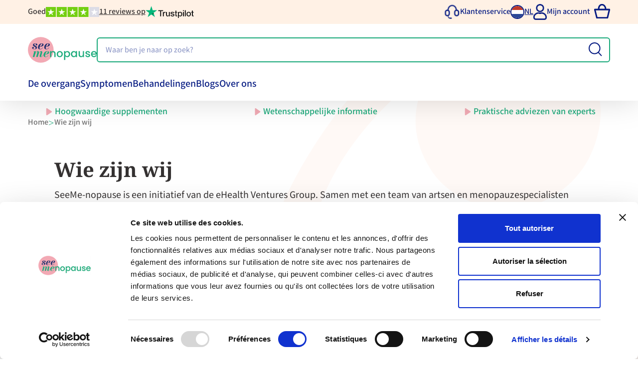

--- FILE ---
content_type: text/html; charset=UTF-8
request_url: https://seemenopause.com/nl-nl/over-ons
body_size: 11981
content:
<!DOCTYPE html>
<html lang="nl-nl" class="scroll-smooth">
    <head>
        <meta charset="utf-8">
        <meta name="viewport" content="width=device-width, initial-scale=1">

        <title>Over ons | SeeMe-nopause Nederland</title>
        <link rel="apple-touch-icon" sizes="180x180" href="/img/favicon/apple-touch-icon.png">
        <link rel="icon" type="image/png" sizes="32x32" href="/img/favicon/favicon-32x32.png">
        <link rel="icon" type="image/png" sizes="16x16" href="/img/favicon/favicon-16x16.png">
        <link rel="manifest" href="/build/manifest.json">
        <link rel="mask-icon" href="/img/favicon/safari-pinned-tab.svg" color="#00a475">
        <meta name="msapplication-TileColor" content="#da532c">
        <meta name="theme-color" content="#ffffff">

                                    <meta id="meta_description" name="description" content="SeeMe-nopause is de online menopauzespecialist bij je thuis. Samen met een team artsen maken we informatie en behandelingen toegankelijker." >
                                                <meta id="meta_type" name="type" content="page"  class="elastic" >
                    
                    <link rel="alternate" href="https://seemenopause.com/nl-nl/over-ons" hreflang="nl-nl" />
                    <link rel="alternate" href="https://seemenopause.com/de-de/uber-uns" hreflang="de-de" />
                    <link rel="alternate" href="https://seemenopause.com/en-gb/about-us" hreflang="en-gb" />
                    <link rel="alternate" href="https://seemenopause.com/sv-se/om-oss" hreflang="sv-se" />
                    <link rel="alternate" href="https://seemenopause.com/da-dk/om-os" hreflang="da-dk" />
                    <link rel="alternate" href="https://seemenopause.com/fr-fr/a-propos-de-nous" hreflang="fr-fr" />
                                    <link rel="alternate" href="https://seemenopause.com/en-gb/about-us" hreflang="x-default" />
        
        <link rel="canonical" href="https://seemenopause.com/nl-nl/over-ons" />

                    <meta name="robots" content="index, follow">
        
        <link rel="preload" as="style" href="https://seemenopause.com/build/assets/app-2eaaf906.css" /><link rel="stylesheet" href="https://seemenopause.com/build/assets/app-2eaaf906.css" />
                    <!-- Google Tag Manager -->
            <script>(function(w,d,s,l,i){w[l]=w[l]||[];w[l].push({'gtm.start':
            new Date().getTime(),event:'gtm.js'});var f=d.getElementsByTagName(s)[0],
            j=d.createElement(s),dl=l!='dataLayer'?'&l='+l:'';j.async=true;j.src=
            'https://www.googletagmanager.com/gtm.js?id='+i+dl;f.parentNode.insertBefore(j,f);
            })(window,document,'script','dataLayer','GTM-KFZ9HH22');</script>
            <!-- End Google Tag Manager -->
        
        <!-- Start VWO Async SmartCode -->
        <link rel="preconnect" href="https://dev.visualwebsiteoptimizer.com" />
        <script type='text/javascript' id='vwoCode'>
            window._vwo_code || (function() {
            var account_id=763205,
            version=2.0,
            settings_tolerance=2000,
            hide_element='body',
            hide_element_style = 'opacity:0 !important;filter:alpha(opacity=0) !important;background:none !important',
            /* DO NOT EDIT BELOW THIS LINE */
            f=false,w=window,d=document,v=d.querySelector('#vwoCode'),cK='_vwo_'+account_id+'_settings',cc={};try{var c=JSON.parse(localStorage.getItem('_vwo_'+account_id+'_config'));cc=c&&typeof c==='object'?c:{}}catch(e){}var stT=cc.stT==='session'?w.sessionStorage:w.localStorage;code={use_existing_jquery:function(){return typeof use_existing_jquery!=='undefined'?use_existing_jquery:undefined},library_tolerance:function(){return typeof library_tolerance!=='undefined'?library_tolerance:undefined},settings_tolerance:function(){return cc.sT||settings_tolerance},hide_element_style:function(){return'{'+(cc.hES||hide_element_style)+'}'},hide_element:function(){return typeof cc.hE==='string'?cc.hE:hide_element},getVersion:function(){return version},finish:function(){if(!f){f=true;var e=d.getElementById('_vis_opt_path_hides');if(e)e.parentNode.removeChild(e)}},finished:function(){return f},load:function(e){var t=this.getSettings(),n=d.createElement('script'),i=this;if(t){n.textContent=t;d.getElementsByTagName('head')[0].appendChild(n);if(!w.VWO||VWO.caE){stT.removeItem(cK);i.load(e)}}else{n.fetchPriority='high';n.src=e;n.type='text/javascript';n.onerror=function(){_vwo_code.finish()};d.getElementsByTagName('head')[0].appendChild(n)}},getSettings:function(){try{var e=stT.getItem(cK);if(!e){return}e=JSON.parse(e);if(Date.now()>e.e){stT.removeItem(cK);return}return e.s}catch(e){return}},init:function(){if(d.URL.indexOf('__vwo_disable__')>-1)return;var e=this.settings_tolerance();w._vwo_settings_timer=setTimeout(function(){_vwo_code.finish();stT.removeItem(cK)},e);var t=d.currentScript,n=d.createElement('style'),i=this.hide_element(),r=t&&!t.async&&i?i+this.hide_element_style():'',c=d.getElementsByTagName('head')[0];n.setAttribute('id','_vis_opt_path_hides');v&&n.setAttribute('nonce',v.nonce);n.setAttribute('type','text/css');if(n.styleSheet)n.styleSheet.cssText=r;else n.appendChild(d.createTextNode(r));c.appendChild(n);this.load('https://dev.visualwebsiteoptimizer.com/j.php?a='+account_id+'&u='+encodeURIComponent(d.URL)+'&vn='+version)}};w._vwo_code=code;code.init();})();
        </script>
        <!-- End VWO Async SmartCode -->

        

                    <script type="application/ld+json">
                {"@context":"https://schema.org","@type":"BreadcrumbList","itemListElement":[{"@type":"ListItem","position":1,"name":"Home","item":"https://seemenopause.com/nl-nl"},{"@type":"ListItem","position":2,"name":"Wie zijn wij","item":"http://seemenopause.com/nl-nl/over-ons"}]}
            </script>
            </head>
    <body class="antialiased font-body text-darkGrey">
        
        <div id="app">
            <brochure-subscribe></brochure-subscribe>

            <div class="z-[100] sticky top-0 w-full">
                <!-- mobile menu -->
<div data-elastic-exclude class="mobile-menu bg-green inset-0 fixed z-[100] bg-bottom bg-no-repeat bg-contain" style="background-image: url('/img/shape-white.svg');">
    <div class="flex flex-col h-full max-w-screen-xxs mx-auto pt-9 px-6">
        <div class="flex items-center text-white h-6 justify-between">
            <button class="return-main-menu items-center font-bold gap-2.5" onclick="return closeSubmenu();">
                <img class="rotate-180" src="/img/arrow-right-white.svg" />
                Terug
            </button>
            <button class="arrow-close" onclick="return toggleMenu();">
                <img class="w-7" src="/img/cross-white.svg" />
            </button>
            <language-switch :languages="[{&quot;locale&quot;:&quot;nl-nl&quot;,&quot;name&quot;:&quot;Nederlands&quot;},{&quot;locale&quot;:&quot;de-de&quot;,&quot;name&quot;:&quot;Deutschland&quot;},{&quot;locale&quot;:&quot;fr-fr&quot;,&quot;name&quot;:&quot;France&quot;},{&quot;locale&quot;:&quot;da-dk&quot;,&quot;name&quot;:&quot;Danmark&quot;},{&quot;locale&quot;:&quot;sv-se&quot;,&quot;name&quot;:&quot;Sverige&quot;},{&quot;locale&quot;:&quot;en-gb&quot;,&quot;name&quot;:&quot;United Kingdom&quot;}]"></language-switch>
        </div>

        <!-- menu items -->
        <div class="main-menu text-white flex flex-col gap-3 text-20 font-medium">
                            <div class="menu-item flex items-center gap-2">
                    <a href="https://seemenopause.com/nl-nl/de-overgang" >
                        De overgang
                    </a>
                                            <button onclick="return window.toggleSubmenu(this);">
                            <img src="/img/arrow-right-white.svg" />
                        </button>
                                    </div>

                                    <div class="submenu text-white flex-col gap-3 text-20 font-medium pt-4">
                        <a href="https://seemenopause.com/nl-nl/de-overgang" class="block bg-lightSand text-green pl-4 py-1.5 mb-4">
                            De overgang
                        </a>
                        <div class="px-5 flex flex-col gap-3">
                                                            <a href="https://seemenopause.com/nl-nl/premenopauze" >
                                    <div class="w-fit inline">
                                        Premenopauze
                                    </div>
                                </a>
                                                            <a href="https://seemenopause.com/nl-nl/perimenopauze" >
                                    <div class="w-fit inline">
                                        Perimenopauze
                                    </div>
                                </a>
                                                            <a href="https://seemenopause.com/nl-nl/postmenopauze" >
                                    <div class="w-fit inline">
                                        Postmenopauze
                                    </div>
                                </a>
                                                    </div>
                    </div>
                                            <div class="menu-item flex items-center gap-2">
                    <a href="https://seemenopause.com/nl-nl/symptomen" >
                        Symptomen
                    </a>
                                            <button onclick="return window.toggleSubmenu(this);">
                            <img src="/img/arrow-right-white.svg" />
                        </button>
                                    </div>

                                    <div class="submenu text-white flex-col gap-3 text-20 font-medium pt-4">
                        <a href="https://seemenopause.com/nl-nl/symptomen" class="block bg-lightSand text-green pl-4 py-1.5 mb-4">
                            Symptomen
                        </a>
                        <div class="px-5 flex flex-col gap-3">
                                                            <a href="https://seemenopause.com/nl-nl/symptomen/opvliegers" >
                                    <div class="w-fit inline">
                                        Opvliegers
                                    </div>
                                </a>
                                                            <a href="https://seemenopause.com/nl-nl/symptomen/gewichtstoename" >
                                    <div class="w-fit inline">
                                        Gewichtstoename
                                    </div>
                                </a>
                                                            <a href="https://seemenopause.com/nl-nl/symptomen/stemmingswisselingen" >
                                    <div class="w-fit inline">
                                        Stemmingswisselingen
                                    </div>
                                </a>
                                                            <a href="https://seemenopause.com/nl-nl/symptomen/pijnlijke-gewrichten" >
                                    <div class="w-fit inline">
                                        Pijnlijke gewrichten
                                    </div>
                                </a>
                                                            <a href="https://seemenopause.com/nl-nl/symptomen/veranderend-menstruatiepatroon" >
                                    <div class="w-fit inline">
                                        Veranderend menstruatiepatroon
                                    </div>
                                </a>
                                                            <a href="https://seemenopause.com/nl-nl/symptomen" >
                                    <div class="w-fit inline">
                                        Nog meer symptomen
                                    </div>
                                </a>
                                                    </div>
                    </div>
                                            <div class="menu-item flex items-center gap-2">
                    <a href="https://seemenopause.com/nl-nl/behandelingen" >
                        Behandelingen
                    </a>
                                            <button onclick="return window.toggleSubmenu(this);">
                            <img src="/img/arrow-right-white.svg" />
                        </button>
                                    </div>

                                    <div class="submenu text-white flex-col gap-3 text-20 font-medium pt-4">
                        <a href="https://seemenopause.com/nl-nl/behandelingen" class="block bg-lightSand text-green pl-4 py-1.5 mb-4">
                            Behandelingen
                        </a>
                        <div class="px-5 flex flex-col gap-3">
                                                            <a href="https://seemenopause.com/nl-nl/voeding-leefstijl" >
                                    <div class="w-fit inline">
                                        Over voeding en leefstijl
                                    </div>
                                </a>
                                                            <a href="https://seemenopause.com/nl-nl/supplementen" >
                                    <div class="w-fit inline">
                                        Over supplementen
                                    </div>
                                </a>
                                                            <a href="https://seemenopause.com/nl-nl/hormoontherapie" >
                                    <div class="w-fit inline">
                                        Over hormoontherapie
                                    </div>
                                </a>
                                                            <a href="https://seemenopause.com/nl-nl/afslankmedicatie-tijdens-de-overgang" >
                                    <div class="w-fit inline">
                                        Over afslankmedicatie
                                    </div>
                                </a>
                                                    </div>
                    </div>
                                            <div class="menu-item flex items-center gap-2">
                    <a href="https://seemenopause.com/nl-nl/blog" >
                        Blogs
                    </a>
                                            <button onclick="return window.toggleSubmenu(this);">
                            <img src="/img/arrow-right-white.svg" />
                        </button>
                                    </div>

                                    <div class="submenu text-white flex-col gap-3 text-20 font-medium pt-4">
                        <a href="https://seemenopause.com/nl-nl/blog" class="block bg-lightSand text-green pl-4 py-1.5 mb-4">
                            Blogs
                        </a>
                        <div class="px-5 flex flex-col gap-3">
                                                            <a href="https://seemenopause.com/nl-nl/blog/hou-van-je-hart-verlaag-het-risico-op-hart-en-vaatziekten-tijdens-de-overgang" >
                                    <div class="w-fit inline">
                                        Hart- en vaatziekten
                                    </div>
                                </a>
                                                            <a href="https://seemenopause.com/nl-nl/blog/opvattingen-overgang" >
                                    <div class="w-fit inline">
                                        Opvattingen over de overgang
                                    </div>
                                </a>
                                                            <a href="https://seemenopause.com/nl-nl/blog/oestrogeendominantie" >
                                    <div class="w-fit inline">
                                        Oestrogeendominantie
                                    </div>
                                </a>
                                                            <a href="https://seemenopause.com/nl-nl/blog/overgang-ervaring-sabine" >
                                    <div class="w-fit inline">
                                        Het verhaal van Sabine
                                    </div>
                                </a>
                                                            <a href="https://seemenopause.com/nl-nl/blog/menopauze-nachtzweten-ervaring" >
                                    <div class="w-fit inline">
                                        Het verhaal van Gabi
                                    </div>
                                </a>
                                                    </div>
                    </div>
                                            <div class="menu-item flex items-center gap-2">
                    <a href="https://seemenopause.com/nl-nl/over-ons" >
                        Over ons
                    </a>
                                            <button onclick="return window.toggleSubmenu(this);">
                            <img src="/img/arrow-right-white.svg" />
                        </button>
                                    </div>

                                    <div class="submenu text-white flex-col gap-3 text-20 font-medium pt-4">
                        <a href="https://seemenopause.com/nl-nl/over-ons" class="block bg-lightSand text-green pl-4 py-1.5 mb-4">
                            Over ons
                        </a>
                        <div class="px-5 flex flex-col gap-3">
                                                            <a href="https://seemenopause.com/nl-nl/artsen-en-specialisten" >
                                    <div class="w-fit inline">
                                        Artsen en specialisten
                                    </div>
                                </a>
                                                            <a href="https://support.seemenopause.com/hc/nl"  target="_blank" >
                                    <div class="w-fit inline">
                                        Veelgestelde vragen en contact
                                    </div>
                                </a>
                                                    </div>
                    </div>
                            
                    </div>

        <a class="mt-auto z-20 relative" href="/nl-nl">
            <img class="h-[78px] w-[209px] mx-auto mb-4" src="/img/smnp-logo.svg">
        </a>
    </div>
</div>

<div data-elastic-exclude class=" main-menu bg-lightSand flex justify-center md:justify-between items-center gap-4 md:gap-5 py-2 relative z-10 mx-auto md:m-0 md:px-14">

            <a target="_blank" href="https://nl.trustpilot.com/review/seemenopause.com/nl-nl" class="md:text-16 font-medium flex gap-2 md:gap-4 items-center">
            <div>
                Goed
            </div>
            <img class="h-5" src="/img/trustpilotStars/stars-4.svg" />
            <div class="underline hidden lg:flex whitespace-nowrap">
                11 reviews op
            </div>
            <img class="h-[24px]" src="/img/trustpilot-logo.svg" />
        </a>
        
    <div class="flex gap-4 md:gap-5">
        <a href="https://support.seemenopause.com/hc/nl" target="_blank" class="hidden md:flex gap-2 hover:brightness-150 items-center">
            <img src="/img/customer-service-blue.svg" alt="" class="w-7 md:w-8">
            <div class="text-blue text-16 font-medium">Klantenservice</div>
        </a>
        <language-switch :languages="[{&quot;locale&quot;:&quot;nl-nl&quot;,&quot;name&quot;:&quot;Nederlands&quot;},{&quot;locale&quot;:&quot;de-de&quot;,&quot;name&quot;:&quot;Deutschland&quot;},{&quot;locale&quot;:&quot;fr-fr&quot;,&quot;name&quot;:&quot;France&quot;},{&quot;locale&quot;:&quot;da-dk&quot;,&quot;name&quot;:&quot;Danmark&quot;},{&quot;locale&quot;:&quot;sv-se&quot;,&quot;name&quot;:&quot;Sverige&quot;},{&quot;locale&quot;:&quot;en-gb&quot;,&quot;name&quot;:&quot;United Kingdom&quot;}]"></language-switch>
        <a href="https://seemenopause.com/nl-nl/account" class="gap-2 hover:brightness-150 items-center hidden md:flex">
            <img src="/img/user-blue.png" alt="" class="h-7 md:h-8">
            <div class="text-blue text-16 font-medium hidden md:block">Mijn account</div>
        </a>
        <a href="https://seemenopause.com/nl-nl/winkelwagen" class="hover:brightness-150 md:ml-2 hidden md:block">
            <img src="/img/cart-blue.svg" alt="" class="w-7 md:w-8">
        </a>
    </div>
</div>
<nav data-elastic-exclude class="bg-white drop-shadow-[0_-2px_30px_rgba(0,0,0,0.16)] pt-5 pb-3 md:py-5 px-6 md:px-14">
    <div class="flex flex-col md:flex-row justify-between items-center md:gap-4 lg:gap-10 xxl:gap-16">
        <div class="flex justify-between items-center w-full md:w-auto">
            <button class="md:hidden" onclick="return toggleMenu();">
                <img src="/img/menu-blue.svg">
            </button>
            <a class="block px-8 md:px-0" href="https://seemenopause.com/nl-nl">
                <img class="h-[42px] w-[113px] md:h-16 md:w-[156px] flex-shrink-0" src="/img/smnp-logo.svg">
            </a>
            <div class="flex items-center gap-4 md:hidden">
                <a href="https://seemenopause.com/nl-nl/account" class="flex gap-2 hover:brightness-150 items-center">
                    <img src="/img/user-blue.png" alt="" class="h-7 md:h-8">
                    <div class="text-blue text-16 font-medium hidden md:block">Mijn account</div>
                </a>
                <a href="https://seemenopause.com/nl-nl/winkelwagen" class="block hover:brightness-150 md:ml-2">
                    <img src="/img/cart-blue.svg" alt="" class="w-7 md:w-8">
                </a>
            </div>
        </div>
        <div class="relative bg-white pb-2 pt-1 md:py-0 w-full">
            <search-bar action="https://seemenopause.com/nl-nl/zoeken" value=""></search-bar>
            
        </div>
            </div>
    <div class="items-center gap-16 text-blue hidden md:flex mt-6">
                    <div class="group relative">
                <a href="https://seemenopause.com/nl-nl/de-overgang"  class="text-20 font-medium leading-tight hover:text-green">
                    De overgang
                </a>
                                    <div class="hidden group-hover:block absolute top-6 left-0 text-blue bg-white rounded-b-xl flex-col gap-3 text-20 font-medium pt-6 pb-4 min-w-[9.5em]">
                        <div class="px-7 flex flex-col gap-3">
                                                            <a href="https://seemenopause.com/nl-nl/premenopauze">
                                    <div class="hover:text-green leading-tight">
                                        Premenopauze
                                    </div>
                                </a>
                                                            <a href="https://seemenopause.com/nl-nl/perimenopauze">
                                    <div class="hover:text-green leading-tight">
                                        Perimenopauze
                                    </div>
                                </a>
                                                            <a href="https://seemenopause.com/nl-nl/postmenopauze">
                                    <div class="hover:text-green leading-tight">
                                        Postmenopauze
                                    </div>
                                </a>
                                                    </div>
                    </div>
                            </div>
                    <div class="group relative">
                <a href="https://seemenopause.com/nl-nl/symptomen"  class="text-20 font-medium leading-tight hover:text-green">
                    Symptomen
                </a>
                                    <div class="hidden group-hover:block absolute top-6 left-0 text-blue bg-white rounded-b-xl flex-col gap-3 text-20 font-medium pt-6 pb-4 min-w-[9.5em]">
                        <div class="px-7 flex flex-col gap-3">
                                                            <a href="https://seemenopause.com/nl-nl/symptomen/opvliegers">
                                    <div class="hover:text-green leading-tight">
                                        Opvliegers
                                    </div>
                                </a>
                                                            <a href="https://seemenopause.com/nl-nl/symptomen/gewichtstoename">
                                    <div class="hover:text-green leading-tight">
                                        Gewichtstoename
                                    </div>
                                </a>
                                                            <a href="https://seemenopause.com/nl-nl/symptomen/stemmingswisselingen">
                                    <div class="hover:text-green leading-tight">
                                        Stemmingswisselingen
                                    </div>
                                </a>
                                                            <a href="https://seemenopause.com/nl-nl/symptomen/pijnlijke-gewrichten">
                                    <div class="hover:text-green leading-tight">
                                        Pijnlijke gewrichten
                                    </div>
                                </a>
                                                            <a href="https://seemenopause.com/nl-nl/symptomen/veranderend-menstruatiepatroon">
                                    <div class="hover:text-green leading-tight">
                                        Veranderend menstruatiepatroon
                                    </div>
                                </a>
                                                            <a href="https://seemenopause.com/nl-nl/symptomen">
                                    <div class="hover:text-green leading-tight">
                                        Nog meer symptomen
                                    </div>
                                </a>
                                                    </div>
                    </div>
                            </div>
                    <div class="group relative">
                <a href="https://seemenopause.com/nl-nl/behandelingen"  class="text-20 font-medium leading-tight hover:text-green">
                    Behandelingen
                </a>
                                    <div class="hidden group-hover:block absolute top-6 left-0 text-blue bg-white rounded-b-xl flex-col gap-3 text-20 font-medium pt-6 pb-4 min-w-[9.5em]">
                        <div class="px-7 flex flex-col gap-3">
                                                            <a href="https://seemenopause.com/nl-nl/voeding-leefstijl">
                                    <div class="hover:text-green leading-tight">
                                        Over voeding en leefstijl
                                    </div>
                                </a>
                                                            <a href="https://seemenopause.com/nl-nl/supplementen">
                                    <div class="hover:text-green leading-tight">
                                        Over supplementen
                                    </div>
                                </a>
                                                            <a href="https://seemenopause.com/nl-nl/hormoontherapie">
                                    <div class="hover:text-green leading-tight">
                                        Over hormoontherapie
                                    </div>
                                </a>
                                                            <a href="https://seemenopause.com/nl-nl/afslankmedicatie-tijdens-de-overgang">
                                    <div class="hover:text-green leading-tight">
                                        Over afslankmedicatie
                                    </div>
                                </a>
                                                    </div>
                    </div>
                            </div>
                    <div class="group relative">
                <a href="https://seemenopause.com/nl-nl/blog"  class="text-20 font-medium leading-tight hover:text-green">
                    Blogs
                </a>
                                    <div class="hidden group-hover:block absolute top-6 left-0 text-blue bg-white rounded-b-xl flex-col gap-3 text-20 font-medium pt-6 pb-4 min-w-[9.5em]">
                        <div class="px-7 flex flex-col gap-3">
                                                            <a href="https://seemenopause.com/nl-nl/blog/hou-van-je-hart-verlaag-het-risico-op-hart-en-vaatziekten-tijdens-de-overgang">
                                    <div class="hover:text-green leading-tight">
                                        Hart- en vaatziekten
                                    </div>
                                </a>
                                                            <a href="https://seemenopause.com/nl-nl/blog/opvattingen-overgang">
                                    <div class="hover:text-green leading-tight">
                                        Opvattingen over de overgang
                                    </div>
                                </a>
                                                            <a href="https://seemenopause.com/nl-nl/blog/oestrogeendominantie">
                                    <div class="hover:text-green leading-tight">
                                        Oestrogeendominantie
                                    </div>
                                </a>
                                                            <a href="https://seemenopause.com/nl-nl/blog/overgang-ervaring-sabine">
                                    <div class="hover:text-green leading-tight">
                                        Het verhaal van Sabine
                                    </div>
                                </a>
                                                            <a href="https://seemenopause.com/nl-nl/blog/menopauze-nachtzweten-ervaring">
                                    <div class="hover:text-green leading-tight">
                                        Het verhaal van Gabi
                                    </div>
                                </a>
                                                    </div>
                    </div>
                            </div>
                    <div class="group relative">
                <a href="https://seemenopause.com/nl-nl/over-ons"  class="text-20 font-medium leading-tight hover:text-green">
                    Over ons
                </a>
                                    <div class="hidden group-hover:block absolute top-6 left-0 text-blue bg-white rounded-b-xl flex-col gap-3 text-20 font-medium pt-6 pb-4 min-w-[9.5em]">
                        <div class="px-7 flex flex-col gap-3">
                                                            <a href="https://seemenopause.com/nl-nl/artsen-en-specialisten">
                                    <div class="hover:text-green leading-tight">
                                        Artsen en specialisten
                                    </div>
                                </a>
                                                            <a href="https://support.seemenopause.com/hc/nl">
                                    <div class="hover:text-green leading-tight">
                                        Veelgestelde vragen en contact
                                    </div>
                                </a>
                                                    </div>
                    </div>
                            </div>
            </div>
</nav>            </div>
                            <usps>
                    <usp>Hoogwaardige supplementen</usp>
                    <usp>Wetenschappelijke informatie</usp>
                    <usp>Praktische adviezen van experts</usp>
            </usps>
                            <section data-elastic-exclude>
    <div class="px-4 md:px-8 py-3">
        <div class="flex gap-2 md:gap-3 font-medium text-14 md:text-16 text-[#6E6E6E] items-center md:px-6 flex-wrap">
                                            <div class="hover:text-green">
                    <a href="https://seemenopause.com/nl-nl">
                        Home
                    </a>
                </div>
                <img class="h-5 md:h-6" src="/img/chevron-right-green.svg">
                                                            <div>
                    Wie zijn wij
                </div>
                                    </div>
    </div>
</section>

            <div class="overflow-x-hidden">
                <div class="background-s">
            <section class="relative mt-2.5 mb-4 md:mt-12 md:mb-0">
        <div class="max-w-screen-lg mx-auto px-4 md:px-6">
            <h1 data-elastic-name="page_title" data-elastic-exclude class="text-26 md:text-40 font-heading font-bold leading-tighter relative z-10 w-full break-words">
                Wie zijn wij
            </h1>
        </div>
    </section>
    <a name="part-1" class="anchor"></a><div class="max-w-screen-lg mx-auto mb-8 mt-4 z-10 relative">
    <div class="content-styling px-4 md:px-6">
        <p>SeeMe-nopause is een initiatief van de eHealth Ventures Group. Samen met een team van artsen en menopauzespecialisten maken we wetenschappelijke informatie toegankelijk en bieden we voedingssupplementen en medische behandelingen aan die je in deze levensfase ondersteunen.

</p>
    </div>
</div><a name="part-2" class="anchor"></a><section class="max-w-screen-lg mx-auto my-8 md:my-6">
    <div class="flex gap-3 items-start px-4 md:px-0">
        <img class="h-6 md:h-auto" src="/img/quote-pink.svg" />
        <p class="text-green !text-18 md:!text-26 font-medium leading-21 md:leading-[32px] max-w-[757px] !p-0 !m-0">
            80 procent van de vrouwen in de overgang ervaart klachten. Dat is echt onnodig. Wij willen dat jij je goed voelt, wat je leeftijd ook is.
        </p>
        <img class="rotate-180 self-end h-6 md:h-auto" src="/img/quote-pink.svg" />
    </div>
</section><a name="part-3" class="anchor"></a><section class="relative my-8 md:my-50">
        <div class="max-w-screen-lg mx-auto px-4 md:px-6">
                    <h2 class="
                 text-22 md:text-38 font-heading font-bold leading-tight mb-4
                                md:mb-4 relative z-10">
                We doen het niet alleen
            </h2>
                            <div class="content-styling z-10 relative ">
                <p>SeeMe-nopause is onderdeel van <a href="https://ehealthventuresgroup.com/" rel="noopener noreferrer" target="_blank">eHealth Ventures Group</a>. Een toonaangevende organisatie in de digitale gezondheidszorg met platformen in veertien landen.&nbsp;&nbsp;</p><p>Vincent Peeters (CEO eHealth Ventures Group): “Ons doel is om mensen meer regie te geven over hun welzijn. Daarom bieden we toegankelijke, digitale oplossingen. We werken samen met huisartsen, apotheken en specialisten om jou te voorzien van wetenschappelijk advies en medische ondersteuning. Bovendien werken we met een onafhankelijke medische adviesraad. Zo helpen we je veilig en verantwoord verder.”&nbsp;</p>
            </div>
                    </div>
</section><a name="part-4" class="anchor"></a><section class="relative my-8 md:my-50">
        <div class="max-w-screen-lg mx-auto px-4 md:px-6">
                    <h2 class="
                 text-22 md:text-38 font-heading font-bold leading-tight mb-4
                                md:mb-4 relative z-10">
                Van de arts naar de apotheek
            </h2>
                            <div class="content-styling z-10 relative ">
                <p>SeeMe-nopause is de schakel tussen jou, de arts en de apotheek. Zodra de arts je aanvraag heeft beoordeeld en een recept heeft uitgeschreven, wordt dit doorgestuurd naar een van de partnerapotheken waarmee we samenwerken. De apotheek levert je vervolgens het voorgeschreven medicijn of behandelingsset thuis.</p><p>Ons productassortiment is ontwikkeld in samenwerking met apothekers en de onafhankelijke medische raad. Dit zorgt ervoor dat geneesmiddelen, producten en leveringen voldoen aan de wet- en regelgeving van het desbetreffende land. Heb je vragen over een specifiek product? Of mis je iets? Neem dan gerust <a href="https://support.seemenopause.com/hc/nl">contact met ons op</a>
. Heb je vragen over je bestelling? Neem dan contact op met onze klantenservice.</p>
            </div>
                    </div>
</section><a name="part-5" class="anchor"></a><section class="max-w-screen-lg mx-auto my-8 md:my-6">
    <div class="flex gap-3 items-start px-4 md:px-0">
        <img class="h-6 md:h-auto" src="/img/quote-pink.svg" />
        <p class="text-green !text-18 md:!text-26 font-medium leading-21 md:leading-[32px] max-w-[757px] !p-0 !m-0">
            Wat heb ik getwijfeld om te starten met therapie. Ik wilde het op eigen kracht doen maar soms lukt dat gewoon niet. - Ingrid (53 jaar)
        </p>
        <img class="rotate-180 self-end h-6 md:h-auto" src="/img/quote-pink.svg" />
    </div>
</section><a name="part-6" class="anchor"></a><section>
                    <img class="w-full translate-y-[1px] md:translate-y-1" style="transform: rotateY(180deg); scale: 1.06;" src="/img/shape-top-green.svg" />
                <div class=" bg-green  py-10 px-6">
            <div class="max-w-screen-lg mx-auto">
                <h2 class="text-center mb-6 md:mb-8  text-white                      text-22 md:text-38 font-heading font-bold leading-tight
                                    ">
                    Zet je leven niet op pauze
                </h2>
                <div class=" text-white  text-16 md:text-20 text-center mb-6 md:mb-11 max-w-[545px] mx-auto leading-tight">
                    <p>Beperken je menopauzeklachten je in je dagelijks leven? Vind de ondersteuning die je lichaam nu nodig heeft. Met kleine veranderingen in je levensstijl, voedingssupplementen en (medische) producten kun je je energie, prestaties en levensvreugde terugkrijgen.
</p>
                </div>
                                    <div class="w-fit mx-auto">
                        <a href="https://seemenopause.com/nl-nl/producten"   title="Producten" class="button-primary px-11 py-3.5 md:py-2.5 md:px-7">
                            Bekijk de producten
                        </a>
                    </div>
                            </div>
        </div>
                                    <img class="w-full -translate-y-[1px] md:-translate-y-1 scale-[1.04]" src="/img/shape-bottom-green.svg" />
                        </section>
<a name="part-7" class="anchor"></a><section class="relative my-8 md:my-50">
        <div class="max-w-screen-lg mx-auto px-4 md:px-6">
            <div class="  gap-y-5 md:gap-y-4 md:gap-x-24 ">
                                <div class="z-10 flex flex-col justify-center word-break">
                    <h2 class="mb-5 md:mb-6
                         text-22 md:text-38 font-heading font-bold leading-tight
                                            ">
                        Onze missie
                    </h2>
                    <div class="content-styling heading-image-text-cta-content-styling text-16 md:text-24 md:mb-8">
                        <p>Wij geloven dat elke vrouw in de menopauze haar levensvreugde kan behouden. Het uitgangspunt van dit online platform is om jou de controle terug te geven.</p><p>Je kunt je menopauzeklachten op veel verschillende manieren verlichten, zelfs als je denkt dat ze er gewoon bij horen. SeeMe-nopause wil vrouwen bewust maken dat het ook anders kan. Er is namelijk veel mogelijk.</p><p>De medische wetenschap is voornamelijk gebaseerd op het mannelijke lichaam, maar het vrouwelijke lichaam werkt anders. Zeker tijdens de menopauze. Daarom maken wij expertise, wetenschappelijke begeleiding en medische ondersteuning toegankelijk voor elke vrouw.</p><p>Zo kun je in elke fase van je leven volledig jezelf zijn. Want de menopauze is geen pauze, maar eerder het begin van een bijzondere periode.</p>
                    </div>

                                    </div>
            </div>
        </div>
    </section>
<a name="part-8" class="anchor"></a><section class="my-8 md:my-50">
    <div class="max-w-screen-lg mx-auto px-4 md:px-6">
        <h2 class="text-20 md:text-38 leading-tight font-heading md:text-center mb-4 md:mb-10">
            Hoe verloopt een online consult met een arts?
        </h2>
        <div class="grid md:grid-cols-3 gap-4 md:gap-16">

                                            <a href="https://seemenopause.com/nl-nl/producten" class="flex md:flex-col text-center bg-white rounded-md shadow-md p-4 items-center gap-2 md:gap-0">
                                    <img class="w-14 md:w-auto md:h-20 mx-auto md:mb-6 object-contain aspect-square md:aspect-[5/4]" src="https://4yfweck668yj.b-cdn.net/w_2000/3oaat215kpcz-100x100.png" />
                    <div>
                        <h3 class="text-18 leading-tight font-bold mb-4 md:mb-1 pt-1.5 text-green">
                            1. Kies je gewenste behandeling
                        </h3>
                        <p class="line-clamp-3 text-16 leading-tight text-grey">
                            <p>Kies je gewenste behandeling en vul het bijbehorende digitale medische vragenformulier in. 
</p>
                        </p>
                    </div>
                                </a>
                                                            <a href="https://seemenopause.com/nl-nl/artsen-en-specialisten" class="flex md:flex-col text-center bg-white rounded-md shadow-md p-4 items-center gap-2 md:gap-0">
                                    <img class="w-14 md:w-auto md:h-20 mx-auto md:mb-6 object-contain aspect-square md:aspect-[5/4]" src="https://4yfweck668yj.b-cdn.net/w_2000/72zsro4ubocd-untitled-design-16.png" />
                    <div>
                        <h3 class="text-18 leading-tight font-bold mb-4 md:mb-1 pt-1.5 text-green">
                            2. Een arts beoordeelt je aanvraag
                        </h3>
                        <p class="line-clamp-3 text-16 leading-tight text-grey">
                            <p>Een arts beoordeelt je aanvraag binnen 48 uur en stuurt het recept naar een apotheek. 
</p>
                        </p>
                    </div>
                                </a>
                                                            <a href="https://seemenopause.com/nl-nl/producten" class="flex md:flex-col text-center bg-white rounded-md shadow-md p-4 items-center gap-2 md:gap-0">
                                    <img class="w-14 md:w-auto md:h-20 mx-auto md:mb-6 object-contain aspect-square md:aspect-[5/4]" src="https://4yfweck668yj.b-cdn.net/w_2000/1qihrb94vlax-icoon-smnp-pakketje-v2.png" />
                    <div>
                        <h3 class="text-18 leading-tight font-bold mb-4 md:mb-1 pt-1.5 text-green">
                            3. De apotheek levert je bestelling
                        </h3>
                        <p class="line-clamp-3 text-16 leading-tight text-grey">
                            <p>De apotheek levert je bestelling binnen 3-5 werkdagen gratis bij jou thuis. 
</p>
                        </p>
                    </div>
                                </a>
                            
       </div>
    </div>
</section>





<a name="part-9" class="anchor"></a><newsletter-subscribe block-style="green" source="newsletter" campaign="welcome" image="" :is-last="false">
    <template #header>
        <h2 class="text-center mb-6 md:mb-8  text-white              font-heading text-24 md:text-40 leading-7 md:leading-none font-bold
                    ">
            Een relaxte overgang begint hier
        </h2>
    </template>
    <template #content>
        <p>Krijg de tools die je nodig hebt om relaxter door de overgang te gaan en je lichaam beter te begrijpen. Met tips en inzichten van experts en herkenbare verhalen van andere vrouwen. Press play, not pause.

</p>
    </template>
    <template #content_after>
        
    </template>
</newsletter-subscribe><a name="part-10" class="anchor"></a><section class="my-8 md:my-70 relative">
        <img src="/img/arrow-pink-n.svg" class="absolute rotate-[58deg] -top-64 right-5 hidden md:block" />
        <div class="max-w-screen-lg mx-auto">
                            <h2 class="text-26 md:text-40 font-bold leading-tight font-heading px-4 md:px-6 mb-5 md:mb-6 md:text-center w-full z-10 relative hyphens-auto">
                    Onze artsen en specialisten
                </h2>
                        <div class="text-16 md:text-20 leading-21 md:leading-26 mb-1 md:mb-3 px-4 md:px-6 md:text-center">
                <p>Onze tips en adviezen zijn gebaseerd op wetenschappelijk onderzoek en de kennis en inzichten van onze experts.</p>
            </div>
            <carousel block-style="doctor" :items-count="4">
                <template v-slot:items>
                                            <a href="https://seemenopause.com/nl-nl/onze-artsen-en-specialisten/dr-erik-knauff" class="swiper-slide bg-lightOrange rounded-20 drop-shadow-5 p-4 swiper-width !flex flex-col ">
                                                                                        <img class="aspect-square  object-cover object-top  bg-white rounded-20 w-56 mx-auto " src="https://4yfweck668yj.b-cdn.net/w_430,ex_0,ey_22,ew_674,eh_674/6hmwj0shuwuy-erik.jpg" alt="Dr. EAH Knauff" />
                                                                                                                    <div class="text-blue font-heading pt-5 text-17">
                                    Dr. EAH Knauff
                                </div>
                                                        <div href="https://seemenopause.com/nl-nl/onze-artsen-en-specialisten/dr-erik-knauff" class="block  mt-auto  bg-blue hover:brightness-125 text-white text-16 md:text-18 font-semibold px-6 py-3 rounded-md w-full text-center drop-shadow-3">
                                                                    Lees bio
                                                            </div>
                        </a>
                                            <a href="https://seemenopause.com/nl-nl/onze-artsen-en-specialisten/suzanne-rouhard" class="swiper-slide bg-lightOrange rounded-20 drop-shadow-5 p-4 swiper-width !flex flex-col ">
                                                                                        <img class="aspect-square  object-cover object-top  bg-white rounded-20 w-56 mx-auto " src="https://4yfweck668yj.b-cdn.net/w_430,ex_0,ey_41,eh_1011,ew_1011/47r8hqd53tv1-suzanne-kopie.jpg" alt="Suzanne Rouhard is menopauzespecialist. Ze begeleidt vrouwen in de overgang met persoonlijk advies over voeding, leefstijl en supplementen naar een gezonde hormoonbalans." />
                                                                                                                    <div class="text-blue font-heading pt-5 text-17">
                                    Suzanne Rouhard
                                </div>
                                                        <div href="https://seemenopause.com/nl-nl/onze-artsen-en-specialisten/suzanne-rouhard" class="block  mt-auto  bg-blue hover:brightness-125 text-white text-16 md:text-18 font-semibold px-6 py-3 rounded-md w-full text-center drop-shadow-3">
                                                                    Lees bio
                                                            </div>
                        </a>
                                            <a href="https://seemenopause.com/nl-nl/onze-artsen-en-specialisten/elena-maescu" class="swiper-slide bg-lightOrange rounded-20 drop-shadow-5 p-4 swiper-width !flex flex-col ">
                                                                                        <img class="aspect-square  object-cover object-top  bg-white rounded-20 w-56 mx-auto " src="https://4yfweck668yj.b-cdn.net/w_430,ex_0,ey_37,ew_674,eh_674/7c1kf7bq8oao-elena.png" alt="Elena Maescu is arts op de spoedeisende hulp en ambulance. Ze is daarnaast gespecialiseerd tot huisarts en voor SeeMe-nopause zet ze haar kennis en ervaring in voor het welzijn van vrouwen in de overgang." />
                                                                                                                    <div class="text-blue font-heading pt-5 text-17">
                                    Dr. Elena Maescu
                                </div>
                                                        <div href="https://seemenopause.com/nl-nl/onze-artsen-en-specialisten/elena-maescu" class="block  mt-auto  bg-blue hover:brightness-125 text-white text-16 md:text-18 font-semibold px-6 py-3 rounded-md w-full text-center drop-shadow-3">
                                                                    Lees bio
                                                            </div>
                        </a>
                                            <a href="https://seemenopause.com/nl-nl/onze-artsen-en-specialisten/imran-malik" class="swiper-slide bg-lightOrange rounded-20 drop-shadow-5 p-4 swiper-width !flex flex-col ">
                                                                                        <img class="aspect-square  object-cover object-top  bg-white rounded-20 w-56 mx-auto " src="https://4yfweck668yj.b-cdn.net/w_430,ex_0,ey_0,eh_1011,ew_1011/fs6d0fv63o3-milik.png" alt="Dr. Imran Malik ist Allgemeinmediziner und befasst sich mit allen Aspekten der Allgemeinmedizin, auch mit den Wechseljahren. Für SeeMe-nopause unterstützt er Frauen in den Wechseljahren dabei, die richtige Behandlung für ihre Beschwerden zu finden." />
                                                                                                                    <div class="text-blue font-heading pt-5 text-17">
                                    Dr. Imran Malik
                                </div>
                                                        <div href="https://seemenopause.com/nl-nl/onze-artsen-en-specialisten/imran-malik" class="block  mt-auto  bg-blue hover:brightness-125 text-white text-16 md:text-18 font-semibold px-6 py-3 rounded-md w-full text-center drop-shadow-3">
                                                                    Lees bio
                                                            </div>
                        </a>
                                    </template>
            </carousel>
                    </div>
    </section>
<a name="part-11" class="anchor"></a><section class="my-8 md:my-70 pt-10 relative">
    <div class="px-4 md:px-6">
        <img class="hidden md:block -rotate-[75deg] absolute left-16 -top-40" src="/img/arrow-pink-n.svg" />
        <img class="absolute -right-2 -top-16 md:hidden rotate-[23deg]" src="/img/arrow-left-pink.svg" />
        <div class="max-w-screen-lg mx-auto">
                            <h2 class="text-center mb-5 md:mb-4 z-10 relative
                     text-22 md:text-38 font-heading font-bold leading-tight
                                    ">
                    FAQ
                </h2>
                        <div class="flex flex-col gap-5 mb-5 md:mb-8 text-16 md:text-20 max-w-[800px] mx-auto faq-collection">
                                    <div class="drop-shadow-[0_5px_5px_rgba(0,0,0,0.16)] bg-white rounded-md pl-5 pr-3 py-2 md:px-10 md:py-4">
                        <details>
                            <summary class="question flex justify-between items-center cursor-pointer group">
                                <div class="mr-5">
                                    Wie is SeeMe-nopause?
                                </div>
                            </summary>
                            <div class="answer font-light mt-3 content-styling">
                                <p>SeeMe-nopause is een initiatief van een groep vrouwen en onderdeel van <a href="https://ehealthventuresgroup.com/" rel="noopener noreferrer" target="_blank">eHealth Ventures Group</a>. Een toonaangevende organisatie in de digitale gezondheidsbranche met platformen in veertien landen. </p><p>Samen met een team van artsen en menopauzespecialisten maken we informatie, supplementen en binnenkort ook behandelingen toegankelijk. Zo heb jij alle tools om prettiger door de overgang te gaan. <a href="/nl-nl/over-ons"><u>Meer over ons</u></a>.</p>
                            </div>
                        </details>
                    </div>
                                    <div class="drop-shadow-[0_5px_5px_rgba(0,0,0,0.16)] bg-white rounded-md pl-5 pr-3 py-2 md:px-10 md:py-4">
                        <details>
                            <summary class="question flex justify-between items-center cursor-pointer group">
                                <div class="mr-5">
                                    Hoe kan ik een product of behandeling aanvragen?
                                </div>
                            </summary>
                            <div class="answer font-light mt-3 content-styling">
                                <p>Met SeeMe-nopause kan je je menopauzesymptomen thuis behandelen. Selecteer de behandeling die je nodig hebt en vul de medische vragenlijst in. Zodra we je aanvraag hebben ontvangen, wordt deze binnen 48 uur door een arts beoordeeld. Het resulterende recept wordt doorgestuurd naar een partnerapotheek. Zij bezorgen je product gratis bij je thuis binnen 3 tot 5 werkdagen. Tijdens de behandeling neemt de arts contact met je op om te kijken hoe de behandeling verloopt. Je bent welkom om eventuele vragen te stellen.</p>
                            </div>
                        </details>
                    </div>
                                    <div class="drop-shadow-[0_5px_5px_rgba(0,0,0,0.16)] bg-white rounded-md pl-5 pr-3 py-2 md:px-10 md:py-4">
                        <details>
                            <summary class="question flex justify-between items-center cursor-pointer group">
                                <div class="mr-5">
                                    Hoe weet ik of jullie informatie betrouwbaar is?
                                </div>
                            </summary>
                            <div class="answer font-light mt-3 content-styling">
                                <p>Onze adviezen zijn gebaseerd op wetenschappelijk onderzoek en worden altijd gecontroleerd door een onafhankelijke medische adviesraad. Zo helpen we jou veilig en verantwoord door de overgang.&nbsp;</p>
                            </div>
                        </details>
                    </div>
                                    <div class="drop-shadow-[0_5px_5px_rgba(0,0,0,0.16)] bg-white rounded-md pl-5 pr-3 py-2 md:px-10 md:py-4">
                        <details>
                            <summary class="question flex justify-between items-center cursor-pointer group">
                                <div class="mr-5">
                                    Hoe helpt SeeMe-nopause mij?
                                </div>
                            </summary>
                            <div class="answer font-light mt-3 content-styling">
                                <p>SeeMe-nopause helpt je met een optimistisch gevoel door de menopauze:</p><ul><li>Holistische benadering van de menopauze: medische ondersteuning, voedingssupplementen, voedingstips en tips voor een gezonde levensstijl</li><li>Online begeleiding door een arts binnen 48 uur met online ondersteuning tijdens je behandeling</li><li>Competent, persoonlijk en met het gemak van een behandeling in huis.</li></ul>
                            </div>
                        </details>
                    </div>
                            </div>

                    </div>
    </div>
</section>
        </div>
            </div>

            <div class="bg-lightSand h-16 md:h-[100px] flex items-center justify-center">
                <div class="flex justify-center items-center gap-3">
                    <img src="/img/quote-pink.svg" class="mb-5 md:mb-10 h-5 md:h-auto" />
                    <div class="text-20 md:text-40 text-center font-medium">
                        Why pause? Press play!
                    </div>
                    <img class="rotate-180 mb-5 md:mb-10 h-5 md:h-auto" src="/img/quote-pink.svg"/>
                </div>
            </div>
            <footer data-elastic-exclude class="bg-white footer">
                <div class="max-w-screen-lg mx-auto pt-10 md:pt-8 pb-20 md:pb-8 px-6">
                    <div class="mb-10 md:mb-5">
                        <div class="text-24 md:text-30 font-bold mb-6 text-center md:text-left">
        Dit zeggen onze klanten:
    </div>
    <div class="flex gap-12">
        <div class="flex flex-col gap-2 items-center justify-center w-full text-center">
            <div class="text-24 font-bold hidden md:block">
                Goed
            </div>
            <img class="w-40 mx-auto" src="/img/trustpilotStars/stars-4.svg" />
            <div>
                Gebaseerd op
                <a href="https://nl.trustpilot.com/review/seemenopause.com/nl-nl"
                    class="font-bold underline hover:text-green">
                    11 reviews
                </a>
            </div>
            <img class="w-28 mx-auto" src="/img/trustpilot-logo.svg" />
        </div>
        <div class="hidden md:block">

            <carousel block-style="reviews">
                <template v-slot:items>
                                            <div class="swiper-slide !flex flex-col gap-2">
                            <div class="flex justify-between">
                                <img class="h-5" src="/img/trustpilotStars/stars-5.svg" />
                                <div class="text-[#666666] text-12">
                                    3 weken geleden
                                </div>
                            </div>
                            <div class="font-bold text-18">
                                Zeer tevreden
                            </div>
                            <div class="text-14 line-clamp-3">
                                Zeer tevreden! Snel advies en snelle verzending.
                            </div>
                            <div class="text-12 text-[#666666] mt-auto">
                                Joanna Ratajczak
                            </div>
                        </div>
                                            <div class="swiper-slide !flex flex-col gap-2">
                            <div class="flex justify-between">
                                <img class="h-5" src="/img/trustpilotStars/stars-5.svg" />
                                <div class="text-[#666666] text-12">
                                    3 weken geleden
                                </div>
                            </div>
                            <div class="font-bold text-18">
                                Wie heeft ervaring met seemenopause…
                            </div>
                            <div class="text-14 line-clamp-3">
                                Wie heeft ervaring met seemenopause bedrijf? Ik wil graag Mounjaro bestellen…
heeft iemand hier ervaring mee???

Ik hoor het graag!
Alvast bedankt 

                            </div>
                            <div class="text-12 text-[#666666] mt-auto">
                                Souraya Santado
                            </div>
                        </div>
                                            <div class="swiper-slide !flex flex-col gap-2">
                            <div class="flex justify-between">
                                <img class="h-5" src="/img/trustpilotStars/stars-5.svg" />
                                <div class="text-[#666666] text-12">
                                    2 maanden geleden
                                </div>
                            </div>
                            <div class="font-bold text-18">
                                Tevreden met resultaten 
                            </div>
                            <div class="text-14 line-clamp-3">
                                Snel verzonden en tevreden met de resultaten. Gebruik het medicijn nu vier weken en merk nu al resultaat. 
                            </div>
                            <div class="text-12 text-[#666666] mt-auto">
                                Monique Kamp
                            </div>
                        </div>
                                            <div class="swiper-slide !flex flex-col gap-2">
                            <div class="flex justify-between">
                                <img class="h-5" src="/img/trustpilotStars/stars-5.svg" />
                                <div class="text-[#666666] text-12">
                                    2 maanden geleden
                                </div>
                            </div>
                            <div class="font-bold text-18">
                                Snelle levering en beoordeling en goede…
                            </div>
                            <div class="text-14 line-clamp-3">
                                Snelle levering en beoordeling en goede producten! 
                            </div>
                            <div class="text-12 text-[#666666] mt-auto">
                                Marike Klein Fischer
                            </div>
                        </div>
                                            <div class="swiper-slide !flex flex-col gap-2">
                            <div class="flex justify-between">
                                <img class="h-5" src="/img/trustpilotStars/stars-4.svg" />
                                <div class="text-[#666666] text-12">
                                    2 maanden geleden
                                </div>
                            </div>
                            <div class="font-bold text-18">
                                Ondersteunen 
                            </div>
                            <div class="text-14 line-clamp-3">
                                Bedankt voor alles 
                            </div>
                            <div class="text-12 text-[#666666] mt-auto">
                                lenis Teran
                            </div>
                        </div>
                                            <div class="swiper-slide !flex flex-col gap-2">
                            <div class="flex justify-between">
                                <img class="h-5" src="/img/trustpilotStars/stars-5.svg" />
                                <div class="text-[#666666] text-12">
                                    5 maanden geleden
                                </div>
                            </div>
                            <div class="font-bold text-18">
                                Ik ben zeer tevreden
                            </div>
                            <div class="text-14 line-clamp-3">
                                Ik ben zeer tevreden. Goede service! 
                            </div>
                            <div class="text-12 text-[#666666] mt-auto">
                                M.R. Tovmasyan
                            </div>
                        </div>
                    
                    
                </template>
            </carousel>
        </div>
    </div>
                    </div>
                    <div class="flex items-center justify-between mb-10">
                        <div>
                            <div class="text-26 md:text-34 font-heading font-bold mb-3">
                                Volg ons
                            </div>
                            <div class="flex items-center gap-3">
                                                                <a href="https://www.facebook.com/people/SeeMe-nopausenl/100095136296934/" title="Facebook" target="_blank">
                                    <img class="w-8 md:w-8 hover:brightness-110" src="/img/facebook.png" alt="Facebook" />
                                </a>
                                                                                                <a href="https://www.instagram.com/seeme_nopause.nl/" title="Instagram" target="_blank">
                                    <img class="w-8 md:w-8 hover:brightness-110" src="/img/instagram.png" alt="Instagram" />
                                </a>
                                                                                                <a href="https://www.tiktok.com/@seeme_nopause.nl" title="TikTok" target="_blank">
                                    <img class="w-8 md:w-8 hover:brightness-110" src="/img/tiktok.png" alt="TikTok" />
                                </a>
                                                                                                <a href="https://www.youtube.com/@seemenopause" title="YouTube" target="_blank">
                                    <img class="w-8 md:w-8 hover:brightness-110" src="/img/youtube.png" alt="YouTube" />
                                </a>
                                                            </div>
                        </div>
                    </div>
                    <div class="flex flex-col md:flex-row gap-2 md:gap-40 mb-0 md:mb-8">
                        <div class="mb-4 md:mb-7 md:mt-[5px]">
        <div class="w-[234px] mb-3">
            <div class="text-20 font-heading font-bold leading-tight">Advies</div>
        </div>
                    <div class="flex flex-col gap-1">
                                    <a href="https://seemenopause.com/nl-nl/behandelingen" >
                        <div class="text-14 leading-5 hover:text-green">
                            Behandelingen
                        </div>
                    </a>
                                    <a href="https://seemenopause.com/nl-nl/hormoontherapie" >
                        <div class="text-14 leading-5 hover:text-green">
                            Over hormoontherapie
                        </div>
                    </a>
                                    <a href="https://seemenopause.com/nl-nl/supplementen" >
                        <div class="text-14 leading-5 hover:text-green">
                            Over supplementen
                        </div>
                    </a>
                                    <a href="https://seemenopause.com/nl-nl/voeding-leefstijl" >
                        <div class="text-14 leading-5 hover:text-green">
                            Over voeding en leefstijl
                        </div>
                    </a>
                                    <a href="https://seemenopause.com/nl-nl/blog" >
                        <div class="text-14 leading-5 hover:text-green">
                            Blogs
                        </div>
                    </a>
                                
                            </div>
                            <div class="mt-6">
                <a href="#" class="block bg-blue hover:brightness-125 text-white text-16 md:text-20 font-semibold px-10 py-2 rounded-md w-fit drop-shadow-3" onclick="return toggleBrochurePopup();">
                    Download onze gids
                </a>
            </div>
            </div>
        <div class="mb-4 md:mb-7 md:mt-[5px]">
        <div class="w-[234px] mb-3">
            <div class="text-20 font-heading font-bold leading-tight">Symptomen</div>
        </div>
                    <div class="flex flex-col gap-1">
                                    <a href="https://seemenopause.com/nl-nl/symptomen/gewichtstoename" >
                        <div class="text-14 leading-5 hover:text-green">
                            Gewichtstoename
                        </div>
                    </a>
                                    <a href="https://seemenopause.com/nl-nl/symptomen/opvliegers" >
                        <div class="text-14 leading-5 hover:text-green">
                            Opvliegers
                        </div>
                    </a>
                                    <a href="https://seemenopause.com/nl-nl/symptomen/stemmingswisselingen" >
                        <div class="text-14 leading-5 hover:text-green">
                            Stemmingswisselingen
                        </div>
                    </a>
                                    <a href="https://seemenopause.com/nl-nl/symptomen/slecht-slapen" >
                        <div class="text-14 leading-5 hover:text-green">
                            Slecht slapen
                        </div>
                    </a>
                                    <a href="https://seemenopause.com/nl-nl/symptomen/veranderend-menstruatiepatroon" >
                        <div class="text-14 leading-5 hover:text-green">
                            Veranderend menstruatiepatroon
                        </div>
                    </a>
                                    <a href="https://seemenopause.com/nl-nl/symptomen/hartkloppingen" >
                        <div class="text-14 leading-5 hover:text-green">
                            Hartkloppingen
                        </div>
                    </a>
                                    <a href="https://seemenopause.com/nl-nl/symptomen/pijnlijke-gewrichten" >
                        <div class="text-14 leading-5 hover:text-green">
                            Pijnlijke gewrichten
                        </div>
                    </a>
                                    <a href="https://seemenopause.com/nl-nl/symptomen" >
                        <div class="text-14 leading-5 hover:text-green">
                            Overige symptomen
                        </div>
                    </a>
                                
                            </div>
                    </div>
        <div class="mb-4 md:mb-7 md:mt-[5px]">
        <div class="w-[234px] mb-3">
            <div class="text-20 font-heading font-bold leading-tight">Over SeeMe-nopause</div>
        </div>
                    <div class="flex flex-col gap-1">
                                    <a href="https://seemenopause.com/nl-nl/over-ons" >
                        <div class="text-14 leading-5 hover:text-green">
                            Over ons
                        </div>
                    </a>
                                    <a href="https://seemenopause.com/nl-nl/artsen-en-specialisten" >
                        <div class="text-14 leading-5 hover:text-green">
                            Artsen en specialisten
                        </div>
                    </a>
                                    <a href="https://seemenopause.com/nl-nl/over-ons/partner-apotheek" >
                        <div class="text-14 leading-5 hover:text-green">
                            Partner apotheek
                        </div>
                    </a>
                                    <a href="https://support.seemenopause.com/hc/nl"  target="_blank" >
                        <div class="text-14 leading-5 hover:text-green">
                            Veelgestelde vragen en contact
                        </div>
                    </a>
                                    <a href="https://seemenopause.com/nl-nl/over-ons/affiliateprogramma" >
                        <div class="text-14 leading-5 hover:text-green">
                            Affiliateprogramma
                        </div>
                    </a>
                                    <a href="https://seemenopause.com/nl-nl/privacy-statement" >
                        <div class="text-14 leading-5 hover:text-green">
                            Privacy statement
                        </div>
                    </a>
                                    <a href="https://seemenopause.com/nl-nl/algemene-voorwaarden" >
                        <div class="text-14 leading-5 hover:text-green">
                            Algemene voorwaarden
                        </div>
                    </a>
                                
                                    <a href="https://seemenopause.com/nl-nl/sitemap">
                        <div class="text-14 leading-5 hover:text-green">
                            Sitemap
                        </div>
                    </a>
                            </div>
                    </div>
                        </div>
                    <div class="mb-7 mt-4 md:mt-0 flex flex-col md:flex-row justify-between md:items-center gap-4">
                        <a href="https://www.aanbiedersmedicijnen.nl/prime-pharmacy-b.v-11" rel="noopener noreferrer nofollow" target="_blank">
                            <img src="/img/logo-medicine-seller-register.png" alt="Logo Medicine Seller Register" class="w-[110px]">
                        </a>
                        <div class="flex flex-col md:flex-row md:items-center gap-2">
                            <a href="https://apps.apple.com/app/seeme-nopause/id6738648861">
                                <img src="/img/appstore/nl-nl.svg" alt="Appstore" class="w-28 md:w-auto md:h-10" />
                            </a>
                            <a href="https://play.google.com/store/apps/details?id=com.seemenopause.android">
                                <img src="/img/playstore/nl-nl.svg" alt="Playstore" class="w-28 md:w-auto md:h-10" />
                            </a>
                        </div>
                    </div>
                    <div class="text-14 font-medium leading-[18px]">
                        © 2025 SeeMe-nopause. Alle rechten voorbehouden. De geneesmiddelen worden verstrekt door Prime Pharmacy, NDSM of Disfarcon. Meer informatie is terug te vinden op de partnerpagina.
                    </div>
                </div>
            </footer>

            <a href="#" class="scroll-to-top fixed right-4 bottom-4 md:right-10 md:bottom-10 z-40 hover:brightness-110 opacity-0 transition-opacity duration-300">
                <img src="/img/arrow-scroll-to-top.svg" alt="" class="w-12 md:w-auto">
            </a>
        </div>

                    <link rel="preload" as="style" href="https://seemenopause.com/build/assets/app-afd42a20.css" /><link rel="modulepreload" href="https://seemenopause.com/build/assets/app-d342e2c3.js" /><link rel="stylesheet" href="https://seemenopause.com/build/assets/app-afd42a20.css" /><script type="module" src="https://seemenopause.com/build/assets/app-d342e2c3.js"></script>        
                    <!-- Google Tag Manager (noscript) -->
            <noscript><iframe src="https://www.googletagmanager.com/ns.html?id=GTM-KFZ9HH22"
            height="0" width="0" style="display:none;visibility:hidden"></iframe></noscript>
            <!-- End Google Tag Manager (noscript) -->
        
                    <!-- Start of seemenopause Zendesk Widget script -->
            <script id="ze-snippet" src="https://static.zdassets.com/ekr/snippet.js?key=fdbcf918-ee73-436f-bdfe-ab1af45f0299"> </script>
            <!-- End of seemenopause Zendesk Widget script -->
            <script type='text/javascript'>
                zE('webWidget', 'setLocale', 'nl');
            </script>
                
        
    </body>
</html>


--- FILE ---
content_type: text/css
request_url: https://seemenopause.com/build/assets/app-2eaaf906.css
body_size: 13657
content:
a.anchor{position:relative;display:block;scroll-margin-top:200px}@media screen and (min-width: 970px){a.anchor{scroll-margin-top:240px}}.fade-in-up{animation:fadeInUp .7s cubic-bezier(.17,.67,.28,1)}@keyframes fadeInUp{0%{opacity:0;transform:translateY(20px)}to{opacity:1;transform:translateY(0)}}.search [type=checkbox]:checked{background-image:url(/build/assets/checkmark-green-990aeb66.svg)!important;--tw-border-opacity: 1 !important;border-color:rgb(8 29 131 / var(--tw-border-opacity))!important}@media screen and (max-width: 970px){.search [type=checkbox]:checked{background-image:url(/build/assets/checkmark-green-mobile-f218f498.svg)!important;background-size:90% 90%!important}}.contact [type=radio]:checked{background-image:url(/build/assets/close-blue-8873a42e.svg)!important;background-size:50% 50%;--tw-border-opacity: 1 !important;border-color:rgb(8 29 131 / var(--tw-border-opacity))!important}.content-styling h1,.content-styling-blog h1{position:relative;z-index:10;margin-left:auto;margin-right:auto;margin-bottom:.625rem;max-width:1110px;padding-left:1.5rem;padding-right:1.5rem;font-family:Noto Serif;font-size:26px;font-weight:700;line-height:1.25}@media (min-width: 970px){.content-styling h1,.content-styling-blog h1{margin-bottom:2rem;font-size:40px}}.content-styling h2{margin-left:auto;margin-right:auto;margin-bottom:.625rem;max-width:1110px;font-family:Noto Serif;font-size:22px;font-weight:700;line-height:1.25}@media (min-width: 970px){.content-styling h2{margin-bottom:1rem;font-size:40px;line-height:1}}.content-styling p,.content-styling-blog p{margin-bottom:1.25rem;font-size:16px;line-height:21px}@media (min-width: 970px){.content-styling p,.content-styling-blog p{margin-bottom:2rem;font-size:20px;line-height:26px}}.content-styling p:last-of-type{margin-bottom:0}.content-styling-accordeon p:last-of-type{margin-bottom:1.25rem}@media (min-width: 970px){.content-styling-accordeon p:last-of-type{margin-bottom:2rem}}.content-styling{font-size:16px;line-height:21px}@media (min-width: 970px){.content-styling{font-size:20px;line-height:26px}}.content-styling ul,.content-styling ol{margin-bottom:1.75rem;padding-left:1rem;padding-right:.5rem;font-size:16px}@media (min-width: 970px){.content-styling ul,.content-styling ol{margin-bottom:2.75rem;padding-left:1.25rem;padding-right:1.25rem;font-size:20px}}.content-styling ul{list-style-type:disc}.content-styling ul li p{margin-bottom:0}.content-styling ol{list-style:auto}.content-styling a,.content-styling-blog a{--tw-text-opacity: 1;color:rgb(8 29 131 / var(--tw-text-opacity));text-decoration-line:underline}.content-styling a:hover{--tw-text-opacity: 1;color:rgb(26 169 122 / var(--tw-text-opacity))}.heading-image-text-cta-content-styling p strong{margin-bottom:1.75rem;font-size:18px;font-weight:500}@media (min-width: 970px){.heading-image-text-cta-content-styling p strong{font-size:24px}}.heading-image-text-cta-content-styling ul,.content-styling.play-buttons ul{list-style:none;padding:0;margin-top:1rem}@media (min-width: 970px){.heading-image-text-cta-content-styling ul,.content-styling.play-buttons ul{margin-top:0}}.heading-image-text-cta-content-styling li,.content-styling.play-buttons li{margin-top:2rem;margin-bottom:2rem;margin-left:2.5rem;line-height:1.25rem}@media (min-width: 970px){.heading-image-text-cta-content-styling li,.content-styling.play-buttons li{margin-top:1.25rem;margin-bottom:1.25rem;margin-left:3.5rem;line-height:1.5rem}}.heading-image-text-cta-content-styling li:before,.content-styling.play-buttons li:before{--tw-translate-x: -4rem;transform:translate(var(--tw-translate-x),var(--tw-translate-y)) rotate(var(--tw-rotate)) skew(var(--tw-skew-x)) skewY(var(--tw-skew-y)) scaleX(var(--tw-scale-x)) scaleY(var(--tw-scale-y));content:"";position:absolute;height:32px;width:32px;background-size:contain;background-image:url(/build/assets/play-no-circle-4a218783.svg);background-repeat:no-repeat;margin:-7px 20px;background-position:center center;vertical-align:middle}@media only screen and (min-width: 960px){.heading-image-text-cta-content-styling li:before,.content-styling.play-buttons li:before{height:38px;width:38px;margin:-6px 10px}}.content-styling-blog h1,.content-styling-blog h2,.content-styling-blog h3,.content-styling-blog p,.content-styling-blog ul,.content-styling-blog ol{margin-left:auto;margin-right:auto;max-width:1110px;padding-left:1rem;padding-right:1rem}@media (min-width: 970px){.content-styling-blog h1,.content-styling-blog h2,.content-styling-blog h3,.content-styling-blog p,.content-styling-blog ul,.content-styling-blog ol{padding-left:1.5rem;padding-right:1.5rem}}.content-styling-blog h2{margin-bottom:1rem;font-family:Noto Serif;font-size:22px;font-weight:700;line-height:1.1}@media (min-width: 970px){.content-styling-blog h2{font-size:28px}}.content-styling-blog .article-carousel h2{font-size:24px}@media (min-width: 970px){.content-styling-blog .article-carousel h2{font-size:28px}}.content-styling-blog h3{margin-bottom:1rem;font-family:Noto Serif;font-size:18px;font-weight:700;line-height:1.1}@media (min-width: 970px){.content-styling-blog h3{font-size:28px}}.content-styling-blog ul,.content-styling-blog ol{font-size:16px}@media (min-width: 970px){.content-styling-blog ul,.content-styling-blog ol{font-size:20px}}.content-styling-blog ul,.content-styling-blog ol{margin-bottom:2.75rem;padding-left:44px;padding-right:1.25rem;list-style-type:disc}.content-styling-blog ul li a{text-decoration-line:underline}.content-styling-blog .blog-button-primary{margin-top:2rem;margin-bottom:2rem;margin-left:auto!important;margin-right:auto!important;display:block;width:-moz-fit-content;width:fit-content;border-radius:.375rem;--tw-bg-opacity: 1;background-color:rgb(8 29 131 / var(--tw-bg-opacity));padding:1rem 3.5rem;text-align:center;font-size:18px;font-weight:600;--tw-text-opacity: 1;color:rgb(255 255 255 / var(--tw-text-opacity));text-decoration-line:none;--tw-drop-shadow: drop-shadow(0 3px 6px rgba(0, 0, 0, .16));filter:var(--tw-blur) var(--tw-brightness) var(--tw-contrast) var(--tw-grayscale) var(--tw-hue-rotate) var(--tw-invert) var(--tw-saturate) var(--tw-sepia) var(--tw-drop-shadow)}.content-styling-blog .blog-button-primary:hover{--tw-brightness: brightness(1.25);filter:var(--tw-blur) var(--tw-brightness) var(--tw-contrast) var(--tw-grayscale) var(--tw-hue-rotate) var(--tw-invert) var(--tw-saturate) var(--tw-sepia) var(--tw-drop-shadow)}@media (min-width: 970px){.content-styling-blog .blog-button-primary{margin-right:auto;margin-left:0;font-size:24px}}.content-styling-blog .blog-button-secondary{margin-top:2rem;margin-left:auto;margin-right:auto;margin-bottom:2rem;display:block;width:-moz-fit-content;width:fit-content;border-radius:.375rem;border-width:2px;--tw-border-opacity: 1;border-color:rgb(8 29 131 / var(--tw-border-opacity));--tw-bg-opacity: 1;background-color:rgb(255 255 255 / var(--tw-bg-opacity));padding:.625rem 3.5rem;text-align:center;font-size:18px;font-weight:600;--tw-text-opacity: 1;color:rgb(8 29 131 / var(--tw-text-opacity));text-decoration-line:none!important;--tw-drop-shadow: drop-shadow(0 3px 6px rgba(0, 0, 0, .16));filter:var(--tw-blur) var(--tw-brightness) var(--tw-contrast) var(--tw-grayscale) var(--tw-hue-rotate) var(--tw-invert) var(--tw-saturate) var(--tw-sepia) var(--tw-drop-shadow)}.content-styling-blog .blog-button-secondary:hover{--tw-brightness: brightness(1.25);filter:var(--tw-blur) var(--tw-brightness) var(--tw-contrast) var(--tw-grayscale) var(--tw-hue-rotate) var(--tw-invert) var(--tw-saturate) var(--tw-sepia) var(--tw-drop-shadow)}@media (min-width: 970px){.content-styling-blog .blog-button-secondary{padding-left:5rem;padding-right:5rem;font-size:23px}}.content-styling-blog .blog-button-primary:hover,.content-styling-blog .button-primary:hover,.content-styling-blog .button-secondary:hover{--tw-text-opacity: 1;color:rgb(255 255 255 / var(--tw-text-opacity))}.content-styling-blog .blog-button-secondary:hover{--tw-text-opacity: 1;color:rgb(8 29 131 / var(--tw-text-opacity))}.content-styling-blog .button-primary{--tw-text-opacity: 1;color:rgb(255 255 255 / var(--tw-text-opacity));text-decoration-line:none}.content-styling-blog .button-secondary{--tw-text-opacity: 1;color:rgb(8 29 131 / var(--tw-text-opacity));text-decoration-line:none}.content-styling-blog li p{margin-bottom:0;padding-left:0;padding-right:0;font-size:14px;font-weight:500}@media (min-width: 970px){.content-styling-blog li p{font-size:16px}}.content-styling-blog a:hover{--tw-text-opacity: 1;color:rgb(26 169 122 / var(--tw-text-opacity))}.content-styling-blog .swiper a{text-decoration:none}.line-clamp-2 p{display:inline}.button-primary{display:block;width:-moz-fit-content;width:fit-content;border-radius:.375rem;--tw-bg-opacity: 1;background-color:rgb(8 29 131 / var(--tw-bg-opacity));padding:.875rem 4rem;text-align:center;font-size:18px;font-weight:600;--tw-text-opacity: 1;color:rgb(255 255 255 / var(--tw-text-opacity));--tw-drop-shadow: drop-shadow(0 3px 6px rgba(0, 0, 0, .16));filter:var(--tw-blur) var(--tw-brightness) var(--tw-contrast) var(--tw-grayscale) var(--tw-hue-rotate) var(--tw-invert) var(--tw-saturate) var(--tw-sepia) var(--tw-drop-shadow)}.button-primary:hover{--tw-brightness: brightness(1.25);filter:var(--tw-blur) var(--tw-brightness) var(--tw-contrast) var(--tw-grayscale) var(--tw-hue-rotate) var(--tw-invert) var(--tw-saturate) var(--tw-sepia) var(--tw-drop-shadow)}@media (min-width: 970px){.button-primary{padding-left:6rem;padding-right:6rem;font-size:20px}}.button-secondary{display:block;width:-moz-fit-content;width:fit-content;border-radius:.375rem;border-width:2px;--tw-border-opacity: 1;border-color:rgb(8 29 131 / var(--tw-border-opacity));--tw-bg-opacity: 1;background-color:rgb(255 255 255 / var(--tw-bg-opacity));padding:.625rem .75rem;text-align:center;font-size:18px;font-weight:600;--tw-text-opacity: 1;color:rgb(8 29 131 / var(--tw-text-opacity));--tw-drop-shadow: drop-shadow(0 3px 6px rgba(0, 0, 0, .16));filter:var(--tw-blur) var(--tw-brightness) var(--tw-contrast) var(--tw-grayscale) var(--tw-hue-rotate) var(--tw-invert) var(--tw-saturate) var(--tw-sepia) var(--tw-drop-shadow)}.button-secondary:hover{--tw-bg-opacity: 1;background-color:rgb(8 29 131 / var(--tw-bg-opacity));--tw-text-opacity: 1;color:rgb(255 255 255 / var(--tw-text-opacity))}@media (min-width: 575px){.button-secondary{padding-left:1rem;padding-right:1rem}}@media (min-width: 970px){.button-secondary{padding-left:5rem;padding-right:5rem;font-size:20px}}.button-secondary{min-width:248px}.button-primary-small{display:block;width:-moz-fit-content;width:fit-content;border-radius:.375rem;--tw-bg-opacity: 1;background-color:rgb(8 29 131 / var(--tw-bg-opacity));padding:.875rem 1.5rem;text-align:center;font-size:18px;font-weight:600;--tw-text-opacity: 1;color:rgb(255 255 255 / var(--tw-text-opacity));--tw-drop-shadow: drop-shadow(0 3px 6px rgba(0, 0, 0, .16));filter:var(--tw-blur) var(--tw-brightness) var(--tw-contrast) var(--tw-grayscale) var(--tw-hue-rotate) var(--tw-invert) var(--tw-saturate) var(--tw-sepia) var(--tw-drop-shadow)}.button-primary-small:hover{--tw-brightness: brightness(1.25);filter:var(--tw-blur) var(--tw-brightness) var(--tw-contrast) var(--tw-grayscale) var(--tw-hue-rotate) var(--tw-invert) var(--tw-saturate) var(--tw-sepia) var(--tw-drop-shadow)}@media (min-width: 970px){.button-primary-small{font-size:20px}}.button-secondary-small{display:block;width:-moz-fit-content;width:fit-content;border-radius:.375rem;border-width:2px;--tw-border-opacity: 1;border-color:rgb(8 29 131 / var(--tw-border-opacity));--tw-bg-opacity: 1;background-color:rgb(255 255 255 / var(--tw-bg-opacity));padding:.625rem 1.5rem;font-size:18px;font-weight:600;--tw-text-opacity: 1;color:rgb(8 29 131 / var(--tw-text-opacity));--tw-drop-shadow: drop-shadow(0 3px 6px rgba(0, 0, 0, .16));filter:var(--tw-blur) var(--tw-brightness) var(--tw-contrast) var(--tw-grayscale) var(--tw-hue-rotate) var(--tw-invert) var(--tw-saturate) var(--tw-sepia) var(--tw-drop-shadow)}.button-secondary-small:hover{--tw-bg-opacity: 1;background-color:rgb(8 29 131 / var(--tw-bg-opacity));--tw-text-opacity: 1;color:rgb(255 255 255 / var(--tw-text-opacity))}@media (min-width: 970px){.button-secondary-small{font-size:20px}}.content-styling.panel{color:#6e6e6e}.content-styling.panel ul{font-size:14px}@media (min-width: 970px){.content-styling.panel ul{font-size:16px}}.content-styling.panel ul{list-style:none;padding:0}.content-styling.panel ul li{margin-bottom:20px}@media screen and (max-width: 970px){.word-break{word-break:break-word}}.content-styling table{border-collapse:collapse;overflow-x:auto;display:block;width:-moz-fit-content!important;width:fit-content!important;border-radius:.375rem;--tw-drop-shadow: drop-shadow(0 4px 3px rgb(0 0 0 / .07)) drop-shadow(0 2px 2px rgb(0 0 0 / .06));filter:var(--tw-blur) var(--tw-brightness) var(--tw-contrast) var(--tw-grayscale) var(--tw-hue-rotate) var(--tw-invert) var(--tw-saturate) var(--tw-sepia) var(--tw-drop-shadow)}.content-styling table tr{border-bottom:1px solid #E3D0BB}.content-styling table th{padding:.75rem;border-right:1px solid #E3D0BB;border-bottom:1px solid #E3D0BB;text-align:left;font-weight:400;text-decoration:underline;text-underline-offset:2px}.content-styling table td{background-color:#fff9f6;border-right:1px solid #E3D0BB;word-break:break-word;min-width:185px;-webkit-hyphens:auto;hyphens:auto;padding:.75rem}@media (max-width: 639px){.content-styling table{width:100%!important}.content-styling table td:first-child{max-width:170px;min-width:170px}}.content-styling table th:last-child,.content-styling table td:last-child{border-right:none}.content-styling table tr:last-of-type{border-bottom:none}.content-styling table tr:last-of-type td:first-child{border-bottom-left-radius:.375rem}.content-styling table tr:last-of-type td:last-child{border-bottom-right-radius:.375rem}.expanded{max-height:none!important;overflow:visible!important}.expanded+.read-more{display:none}.active .answer{display:block}.active .images .open{display:none}.active .images .close{display:block}@tailwind base;.guide-popup{display:none}.guide-popup-visible{overflow:hidden}.guide-popup-visible .guide-popup{display:flex}.prescription-modal-visible #app{position:relative;overflow-y:hidden;height:calc(100vh - 144px)}@media only screen and (max-width: 960px){.prescription-modal-visible #app{overflow-x:hidden;width:100vw}}#prescriptionModal{display:none}.prescription-modal-visible #prescriptionModal{display:block}.mobile-menu-visible{overflow-y:hidden}.mobile-menu-visible .mobile-menu{display:block}.menu-symptoms-visible .symptoms-menu,.menu-about-visible .about-menu,.menu-symptoms-visible .return-main-menu,.menu-about-visible .return-main-menu{display:flex}.menu-about-visible .main-menu,.menu-symptoms-visible .main-menu,.mobile-menu,.about-menu,.symptoms-menu,.return-main-menu,.main-menu .submenu{display:none}.main-menu .active+.submenu{display:block}.main-menu{padding-top:1.75rem}.main-menu .menu-item{padding-left:1.75rem;padding-right:1.75rem}.main-menu .menu-item.active{display:none}.menu-search-visible .menu-search{display:block}.sub-menu-visible .main-menu{padding-top:0}.sub-menu-visible .mobile-menu .language-switch{display:none}.language-switch-visible .mobile-menu .language-switch .languages,.sub-menu-visible .mobile-menu .return-main-menu{display:flex}.sub-menu-visible .main-menu .menu-item,.sub-menu-visible .main-menu .menu-cta{display:none;filter:none}@media only screen and (max-width: 960px){.menu-search-visible .close-icon,.search-icon{display:block}.menu-search,.close-icon,.menu-search-visible .search-icon{display:none}}.main-menu .language-switch{display:none}@media (min-width: 970px){.main-menu .language-switch{display:flex}}:root{--swiper-pagination-bullet-width: 17px;--swiper-pagination-bullet-height: 17px;--swiper-pagination-bullet-inactive-color: #1AA97A;--swiper-pagination-color: #1AA97A}.swiper-button-quote-prev,.swiper-button-quote-next{margin-bottom:14rem}.swiper-testimonial-pagination .swiper-pagination-bullet{background-color:#fff}@media only screen and (max-width: 960){.swiper-pagination,.swiper-quote-pagination{width:868px}.swiper-pagination-bullet,.swiper-quote-pagination-bullet{width:13px;height:13px}.swiper-pagination,.swiper-quote-pagination{gap:13px;margin-top:14px}}@media (min-width: 970px){.disabled-navigation+.swiper-pagination,.disabled-navigation .swiper-button-prev,.disabled-navigation .swiper-button-next{display:none}}.testimonial-slider .swiper-slide{opacity:27%}.testimonial-slider .swiper-slide-active{opacity:1}@media only screen and (min-width: 640px) and (max-width: 970px){.swiper-width{width:260px!important}}.swiper.article-slider p{padding:0;font-size:16px;line-height:1.25}@media (min-width: 970px){.swiper-pagination-horizontal.swiper-pagination-bullets.swiper-pagination-bullets-dynamic .swiper-pagination-bullet{--tw-scale-x: 1 !important;--tw-scale-y: 1 !important;transform:translate(var(--tw-translate-x),var(--tw-translate-y)) rotate(var(--tw-rotate)) skew(var(--tw-skew-x)) skewY(var(--tw-skew-y)) scaleX(var(--tw-scale-x)) scaleY(var(--tw-scale-y))!important}}.swiper-pagination-bullet{margin-left:.5rem!important;margin-right:.5rem!important}@media (min-width: 970px){.swiper-pagination-bullet{margin-left:.75rem!important;margin-right:.75rem!important}}.text-shadow-sm{text-shadow:0 3px 6px rgba(0,0,0,.16)}.product-comparison table{border-collapse:collapse;border-radius:.375rem;--tw-bg-opacity: 1;background-color:rgb(255 241 229 / var(--tw-bg-opacity));--tw-drop-shadow: drop-shadow(0 4px 3px rgb(0 0 0 / .07)) drop-shadow(0 2px 2px rgb(0 0 0 / .06));filter:var(--tw-blur) var(--tw-brightness) var(--tw-contrast) var(--tw-grayscale) var(--tw-hue-rotate) var(--tw-invert) var(--tw-saturate) var(--tw-sepia) var(--tw-drop-shadow)}.product-comparison table tr{border-bottom:1px solid #E3D0BB}@media (min-width: 970px){.product-comparison table th:not(:first-of-type){border-right-width:1px;--tw-border-opacity: 1;border-color:rgb(227 208 187 / var(--tw-border-opacity))}}.product-comparison table th{border-bottom:1px solid #E3D0BB}@media (min-width: 970px){.product-comparison table td:not(:first-of-type){border-right-width:1px;--tw-border-opacity: 1;border-color:rgb(227 208 187 / var(--tw-border-opacity))}}.product-comparison table th:last-child,.product-comparison table td:last-child{border-right:none;padding-right:150px}@media (min-width: 970px){.product-comparison table th:last-child,.product-comparison table td:last-child{padding-right:.75rem}}.product-comparison table tr:last-of-type{border-bottom:none}.product-comparison table tr:last-of-type td:first-child{border-bottom-left-radius:.375rem}.product-comparison table tr:last-of-type td:last-child{border-bottom-right-radius:.375rem}.product-comparison.scrollbar-grey::-webkit-scrollbar{height:6px}.product-comparison.scrollbar-grey::-webkit-scrollbar-track{background:#f1f1f1}.product-comparison.scrollbar-grey::-webkit-scrollbar-thumb{background:#989898;border-radius:10px}.product-comparison.scrollbar-grey::-webkit-scrollbar-thumb:hover{background:#707070}.product-comparison th.sticky:after,.product-comparison td.sticky:after{content:"";position:absolute;right:0px;bottom:0px;height:100%;width:100%}@media (min-width: 970px){.product-comparison th.sticky:after,.product-comparison td.sticky:after{border-right-width:1px;--tw-border-opacity: 1;border-color:rgb(227 208 187 / var(--tw-border-opacity))}}.hide-scrollbar{-ms-overflow-style:none;scrollbar-width:none}.hide-scrollbar::-webkit-scrollbar{display:none}.country-active,.language-active{border-top-left-radius:.375rem!important;border-top-right-radius:.375rem!important;border-bottom-right-radius:0!important;border-bottom-left-radius:0!important}.country-active .arrow,.language-active .arrow{rotate:180deg}.accordion-section summary{list-style:none;display:flex!important;justify-content:space-between;align-items:center;gap:8px;cursor:pointer;font-weight:700}.accordion-section summary:after{content:"";width:40px;height:40px;transform:rotate(90deg);background:url(/build/assets/play-no-circle-4a218783.svg) no-repeat;background-size:cover;transition:.2s;display:block;flex-shrink:0}.accordion-section details[open]>summary:after{transform:rotate(-90deg)}.accordion-section summary::-webkit-details-marker{display:none}.accordion-section summary{color:#30353b;border-radius:5px}.accordion-section details[open] summary{border-radius:5px 5px 0 0}.product-accordion summary:after{content:"";width:28px;height:28px;background:url(/build/assets/play-green-5adb78d1.svg) no-repeat;background-size:cover;transition:.2s;display:block;flex-shrink:0}.product-accordion details[open]>summary:after{transform:rotate(90deg)}.faq-collection summary:after{content:"";width:36px;height:36px;background:url(/build/assets/play-green-5adb78d1.svg) no-repeat;background-size:cover;display:block;flex-shrink:0}.faq-collection summary:hover:after{filter:brightness(1.25)}.faq-collection details[open]>summary:after{width:36px;height:36px;background-size:contain!important;background:url(/build/assets/close-pink-5a7636ef.svg) no-repeat}.canonical-links{bottom:0;left:0;position:absolute}.product-select{background-image:url(/build/assets/chevron-down-select-87ba027b.svg);background-size:10px;background-position:right 12px center}*,:before,:after{box-sizing:border-box;border-width:0;border-style:solid;border-color:currentColor}:before,:after{--tw-content: ""}html{line-height:1.5;-webkit-text-size-adjust:100%;-moz-tab-size:4;-o-tab-size:4;tab-size:4;font-family:ui-sans-serif,system-ui,-apple-system,BlinkMacSystemFont,Segoe UI,Roboto,Helvetica Neue,Arial,Noto Sans,sans-serif,"Apple Color Emoji","Segoe UI Emoji",Segoe UI Symbol,"Noto Color Emoji";font-feature-settings:normal;font-variation-settings:normal}body{margin:0;line-height:inherit}hr{height:0;color:inherit;border-top-width:1px}abbr:where([title]){-webkit-text-decoration:underline dotted;text-decoration:underline dotted}h1,h2,h3,h4,h5,h6{font-size:inherit;font-weight:inherit}a{color:inherit;text-decoration:inherit}b,strong{font-weight:bolder}code,kbd,samp,pre{font-family:ui-monospace,SFMono-Regular,Menlo,Monaco,Consolas,Liberation Mono,Courier New,monospace;font-size:1em}small{font-size:80%}sub,sup{font-size:75%;line-height:0;position:relative;vertical-align:baseline}sub{bottom:-.25em}sup{top:-.5em}table{text-indent:0;border-color:inherit;border-collapse:collapse}button,input,optgroup,select,textarea{font-family:inherit;font-feature-settings:inherit;font-variation-settings:inherit;font-size:100%;font-weight:inherit;line-height:inherit;color:inherit;margin:0;padding:0}button,select{text-transform:none}button,[type=button],[type=reset],[type=submit]{-webkit-appearance:button;background-color:transparent;background-image:none}:-moz-focusring{outline:auto}:-moz-ui-invalid{box-shadow:none}progress{vertical-align:baseline}::-webkit-inner-spin-button,::-webkit-outer-spin-button{height:auto}[type=search]{-webkit-appearance:textfield;outline-offset:-2px}::-webkit-search-decoration{-webkit-appearance:none}::-webkit-file-upload-button{-webkit-appearance:button;font:inherit}summary{display:list-item}blockquote,dl,dd,h1,h2,h3,h4,h5,h6,hr,figure,p,pre{margin:0}fieldset{margin:0;padding:0}legend{padding:0}ol,ul,menu{list-style:none;margin:0;padding:0}dialog{padding:0}textarea{resize:vertical}input::-moz-placeholder,textarea::-moz-placeholder{opacity:1;color:#9ca3af}input::placeholder,textarea::placeholder{opacity:1;color:#9ca3af}button,[role=button]{cursor:pointer}:disabled{cursor:default}img,svg,video,canvas,audio,iframe,embed,object{display:block;vertical-align:middle}img,video{max-width:100%;height:auto}[hidden]{display:none}[type=text],input:where(:not([type])),[type=email],[type=url],[type=password],[type=number],[type=date],[type=datetime-local],[type=month],[type=search],[type=tel],[type=time],[type=week],[multiple],textarea,select{-webkit-appearance:none;-moz-appearance:none;appearance:none;background-color:#fff;border-color:#6b7280;border-width:1px;border-radius:0;padding:.5rem .75rem;font-size:1rem;line-height:1.5rem;--tw-shadow: 0 0 #0000}[type=text]:focus,input:where(:not([type])):focus,[type=email]:focus,[type=url]:focus,[type=password]:focus,[type=number]:focus,[type=date]:focus,[type=datetime-local]:focus,[type=month]:focus,[type=search]:focus,[type=tel]:focus,[type=time]:focus,[type=week]:focus,[multiple]:focus,textarea:focus,select:focus{outline:2px solid transparent;outline-offset:2px;--tw-ring-inset: var(--tw-empty, );--tw-ring-offset-width: 0px;--tw-ring-offset-color: #fff;--tw-ring-color: #2563eb;--tw-ring-offset-shadow: var(--tw-ring-inset) 0 0 0 var(--tw-ring-offset-width) var(--tw-ring-offset-color);--tw-ring-shadow: var(--tw-ring-inset) 0 0 0 calc(1px + var(--tw-ring-offset-width)) var(--tw-ring-color);box-shadow:var(--tw-ring-offset-shadow),var(--tw-ring-shadow),var(--tw-shadow);border-color:#2563eb}input::-moz-placeholder,textarea::-moz-placeholder{color:#6b7280;opacity:1}input::placeholder,textarea::placeholder{color:#6b7280;opacity:1}::-webkit-datetime-edit-fields-wrapper{padding:0}::-webkit-date-and-time-value{min-height:1.5em;text-align:inherit}::-webkit-datetime-edit{display:inline-flex}::-webkit-datetime-edit,::-webkit-datetime-edit-year-field,::-webkit-datetime-edit-month-field,::-webkit-datetime-edit-day-field,::-webkit-datetime-edit-hour-field,::-webkit-datetime-edit-minute-field,::-webkit-datetime-edit-second-field,::-webkit-datetime-edit-millisecond-field,::-webkit-datetime-edit-meridiem-field{padding-top:0;padding-bottom:0}select{background-image:url("data:image/svg+xml,%3csvg xmlns='http://www.w3.org/2000/svg' fill='none' viewBox='0 0 20 20'%3e%3cpath stroke='%236b7280' stroke-linecap='round' stroke-linejoin='round' stroke-width='1.5' d='M6 8l4 4 4-4'/%3e%3c/svg%3e");background-position:right .5rem center;background-repeat:no-repeat;background-size:1.5em 1.5em;padding-right:2.5rem;-webkit-print-color-adjust:exact;print-color-adjust:exact}[multiple],[size]:where(select:not([size="1"])){background-image:initial;background-position:initial;background-repeat:unset;background-size:initial;padding-right:.75rem;-webkit-print-color-adjust:unset;print-color-adjust:unset}[type=checkbox],[type=radio]{-webkit-appearance:none;-moz-appearance:none;appearance:none;padding:0;-webkit-print-color-adjust:exact;print-color-adjust:exact;display:inline-block;vertical-align:middle;background-origin:border-box;-webkit-user-select:none;-moz-user-select:none;user-select:none;flex-shrink:0;height:1rem;width:1rem;color:#2563eb;background-color:#fff;border-color:#6b7280;border-width:1px;--tw-shadow: 0 0 #0000}[type=checkbox]{border-radius:0}[type=radio]{border-radius:100%}[type=checkbox]:focus,[type=radio]:focus{outline:2px solid transparent;outline-offset:2px;--tw-ring-inset: var(--tw-empty, );--tw-ring-offset-width: 2px;--tw-ring-offset-color: #fff;--tw-ring-color: #2563eb;--tw-ring-offset-shadow: var(--tw-ring-inset) 0 0 0 var(--tw-ring-offset-width) var(--tw-ring-offset-color);--tw-ring-shadow: var(--tw-ring-inset) 0 0 0 calc(2px + var(--tw-ring-offset-width)) var(--tw-ring-color);box-shadow:var(--tw-ring-offset-shadow),var(--tw-ring-shadow),var(--tw-shadow)}[type=checkbox]:checked,[type=radio]:checked{border-color:transparent;background-color:currentColor;background-size:100% 100%;background-position:center;background-repeat:no-repeat}[type=checkbox]:checked{background-image:url("data:image/svg+xml,%3csvg viewBox='0 0 16 16' fill='white' xmlns='http://www.w3.org/2000/svg'%3e%3cpath d='M12.207 4.793a1 1 0 010 1.414l-5 5a1 1 0 01-1.414 0l-2-2a1 1 0 011.414-1.414L6.5 9.086l4.293-4.293a1 1 0 011.414 0z'/%3e%3c/svg%3e")}[type=radio]:checked{background-image:url("data:image/svg+xml,%3csvg viewBox='0 0 16 16' fill='white' xmlns='http://www.w3.org/2000/svg'%3e%3ccircle cx='8' cy='8' r='3'/%3e%3c/svg%3e")}[type=checkbox]:checked:hover,[type=checkbox]:checked:focus,[type=radio]:checked:hover,[type=radio]:checked:focus{border-color:transparent;background-color:currentColor}[type=checkbox]:indeterminate{background-image:url("data:image/svg+xml,%3csvg xmlns='http://www.w3.org/2000/svg' fill='none' viewBox='0 0 16 16'%3e%3cpath stroke='white' stroke-linecap='round' stroke-linejoin='round' stroke-width='2' d='M4 8h8'/%3e%3c/svg%3e");border-color:transparent;background-color:currentColor;background-size:100% 100%;background-position:center;background-repeat:no-repeat}[type=checkbox]:indeterminate:hover,[type=checkbox]:indeterminate:focus{border-color:transparent;background-color:currentColor}[type=file]{background:unset;border-color:inherit;border-width:0;border-radius:0;padding:0;font-size:unset;line-height:inherit}[type=file]:focus{outline:1px solid ButtonText;outline:1px auto -webkit-focus-ring-color}@font-face{font-family:Mada;src:url(/build/assets/Mada-Light-4ba346b2.woff2) format("woff2"),url(/build/assets/Mada-Light-ce7c6ee6.woff) format("woff");font-weight:300;font-style:normal;font-display:swap}@font-face{font-family:Mada;src:url(/build/assets/Mada-Regular-1f50be16.woff2) format("woff2"),url(/build/assets/Mada-Regular-5f383aff.woff) format("woff");font-weight:400;font-style:normal;font-display:swap}@font-face{font-family:Mada;src:url(/build/assets/Mada-SemiBold-8c544e58.woff2) format("woff2"),url(/build/assets/Mada-SemiBold-9431c360.woff) format("woff");font-weight:600;font-style:normal;font-display:swap}@font-face{font-family:Mada;src:url(/build/assets/Mada-Medium-b6766273.woff2) format("woff2"),url(/build/assets/Mada-Medium-3ccb7cbc.woff) format("woff");font-weight:500;font-style:normal;font-display:swap}@font-face{font-family:"Noto Serif";src:url(/build/assets/NotoSerif-Bold-20ca8946.woff2) format("woff2"),url(/build/assets/NotoSerif-Bold-3aeb94c9.woff) format("woff");font-weight:700;font-style:normal;font-display:swap}*,:before,:after{--tw-border-spacing-x: 0;--tw-border-spacing-y: 0;--tw-translate-x: 0;--tw-translate-y: 0;--tw-rotate: 0;--tw-skew-x: 0;--tw-skew-y: 0;--tw-scale-x: 1;--tw-scale-y: 1;--tw-pan-x: ;--tw-pan-y: ;--tw-pinch-zoom: ;--tw-scroll-snap-strictness: proximity;--tw-gradient-from-position: ;--tw-gradient-via-position: ;--tw-gradient-to-position: ;--tw-ordinal: ;--tw-slashed-zero: ;--tw-numeric-figure: ;--tw-numeric-spacing: ;--tw-numeric-fraction: ;--tw-ring-inset: ;--tw-ring-offset-width: 0px;--tw-ring-offset-color: #fff;--tw-ring-color: rgb(59 130 246 / .5);--tw-ring-offset-shadow: 0 0 #0000;--tw-ring-shadow: 0 0 #0000;--tw-shadow: 0 0 #0000;--tw-shadow-colored: 0 0 #0000;--tw-blur: ;--tw-brightness: ;--tw-contrast: ;--tw-grayscale: ;--tw-hue-rotate: ;--tw-invert: ;--tw-saturate: ;--tw-sepia: ;--tw-drop-shadow: ;--tw-backdrop-blur: ;--tw-backdrop-brightness: ;--tw-backdrop-contrast: ;--tw-backdrop-grayscale: ;--tw-backdrop-hue-rotate: ;--tw-backdrop-invert: ;--tw-backdrop-opacity: ;--tw-backdrop-saturate: ;--tw-backdrop-sepia: }::backdrop{--tw-border-spacing-x: 0;--tw-border-spacing-y: 0;--tw-translate-x: 0;--tw-translate-y: 0;--tw-rotate: 0;--tw-skew-x: 0;--tw-skew-y: 0;--tw-scale-x: 1;--tw-scale-y: 1;--tw-pan-x: ;--tw-pan-y: ;--tw-pinch-zoom: ;--tw-scroll-snap-strictness: proximity;--tw-gradient-from-position: ;--tw-gradient-via-position: ;--tw-gradient-to-position: ;--tw-ordinal: ;--tw-slashed-zero: ;--tw-numeric-figure: ;--tw-numeric-spacing: ;--tw-numeric-fraction: ;--tw-ring-inset: ;--tw-ring-offset-width: 0px;--tw-ring-offset-color: #fff;--tw-ring-color: rgb(59 130 246 / .5);--tw-ring-offset-shadow: 0 0 #0000;--tw-ring-shadow: 0 0 #0000;--tw-shadow: 0 0 #0000;--tw-shadow-colored: 0 0 #0000;--tw-blur: ;--tw-brightness: ;--tw-contrast: ;--tw-grayscale: ;--tw-hue-rotate: ;--tw-invert: ;--tw-saturate: ;--tw-sepia: ;--tw-drop-shadow: ;--tw-backdrop-blur: ;--tw-backdrop-brightness: ;--tw-backdrop-contrast: ;--tw-backdrop-grayscale: ;--tw-backdrop-hue-rotate: ;--tw-backdrop-invert: ;--tw-backdrop-opacity: ;--tw-backdrop-saturate: ;--tw-backdrop-sepia: }.container{width:100%;margin-right:auto;margin-left:auto}@media (min-width: 420px){.container{max-width:420px}}@media (min-width: 575px){.container{max-width:575px}}@media (min-width: 640px){.container{max-width:640px}}@media (min-width: 970px){.container{max-width:970px}}@media (min-width: 1110px){.container{max-width:1110px}}@media (min-width: 1465px){.container{max-width:1465px}}@media (min-width: 2000px){.container{max-width:2000px}}.pointer-events-none{pointer-events:none}.static{position:static}.fixed{position:fixed}.absolute{position:absolute}.\!relative{position:relative!important}.relative{position:relative}.sticky{position:sticky}.inset-0{inset:0px}.inset-x-0{left:0px;right:0px}.-bottom-12{bottom:-3rem}.-bottom-\[5px\]{bottom:-5px}.-left-1{left:-.25rem}.-left-12{left:-3rem}.-left-16{left:-4rem}.-left-20{left:-5rem}.-left-8{left:-2rem}.-right-10{right:-2.5rem}.-right-11{right:-2.75rem}.-right-14{right:-3.5rem}.-right-2{right:-.5rem}.-right-4{right:-1rem}.-right-6{right:-1.5rem}.-top-16{top:-4rem}.-top-20{top:-5rem}.-top-24{top:-6rem}.-top-28{top:-7rem}.-top-40{top:-10rem}.-top-48{top:-12rem}.-top-60{top:-15rem}.-top-64{top:-16rem}.-top-8{top:-2rem}.-top-\[1px\]{top:-1px}.-top-\[5\.5em\]{top:-5.5em}.-top-\[50px\]{top:-50px}.bottom-0{bottom:0px}.bottom-10{bottom:2.5rem}.bottom-11{bottom:2.75rem}.bottom-12{bottom:3rem}.bottom-4{bottom:1rem}.bottom-5{bottom:1.25rem}.left-0{left:0px}.left-1\/2{left:50%}.left-16{left:4rem}.left-36{left:9rem}.left-\[30px\]{left:30px}.right-0{right:0px}.right-2{right:.5rem}.right-4{right:1rem}.right-5{right:1.25rem}.right-\[30px\]{right:30px}.top-0{top:0px}.top-20{top:5rem}.top-44{top:11rem}.top-5{top:1.25rem}.top-6{top:1.5rem}.top-8{top:2rem}.top-\[60px\]{top:60px}.z-0{z-index:0}.z-10{z-index:10}.z-20{z-index:20}.z-30{z-index:30}.z-40{z-index:40}.z-\[-1\]{z-index:-1}.z-\[100\]{z-index:100}.z-\[150\]{z-index:150}.z-\[300\]{z-index:300}.order-first{order:-9999}.order-last{order:9999}.col-span-2{grid-column:span 2 / span 2}.col-span-3{grid-column:span 3 / span 3}.col-start-1{grid-column-start:1}.col-start-2{grid-column-start:2}.row-span-2{grid-row:span 2 / span 2}.row-start-1{grid-row-start:1}.float-right{float:right}.float-left{float:left}.\!m-0{margin:0!important}.\!mx-0{margin-left:0!important;margin-right:0!important}.-my-4{margin-top:-1rem;margin-bottom:-1rem}.mx-1{margin-left:.25rem;margin-right:.25rem}.mx-6{margin-left:1.5rem;margin-right:1.5rem}.mx-7{margin-left:1.75rem;margin-right:1.75rem}.mx-auto{margin-left:auto;margin-right:auto}.my-3{margin-top:.75rem;margin-bottom:.75rem}.my-4{margin-top:1rem;margin-bottom:1rem}.my-5{margin-top:1.25rem;margin-bottom:1.25rem}.my-50{margin-top:50px;margin-bottom:50px}.my-6{margin-top:1.5rem;margin-bottom:1.5rem}.my-7{margin-top:1.75rem;margin-bottom:1.75rem}.my-70{margin-top:70px;margin-bottom:70px}.my-8{margin-top:2rem;margin-bottom:2rem}.my-auto{margin-top:auto;margin-bottom:auto}.\!mb-4{margin-bottom:1rem!important}.\!mr-0{margin-right:0!important}.-mb-4{margin-bottom:-1rem}.-mt-12{margin-top:-3rem}.-mt-14{margin-top:-3.5rem}.-mt-16{margin-top:-4rem}.-mt-2{margin-top:-.5rem}.-mt-4{margin-top:-1rem}.-mt-5{margin-top:-1.25rem}.-mt-\[1px\]{margin-top:-1px}.-mt-\[5px\]{margin-top:-5px}.mb-0{margin-bottom:0}.mb-1{margin-bottom:.25rem}.mb-1\.5{margin-bottom:.375rem}.mb-10{margin-bottom:2.5rem}.mb-12{margin-bottom:3rem}.mb-16{margin-bottom:4rem}.mb-2{margin-bottom:.5rem}.mb-2\.5{margin-bottom:.625rem}.mb-3{margin-bottom:.75rem}.mb-3\.5{margin-bottom:.875rem}.mb-4{margin-bottom:1rem}.mb-5{margin-bottom:1.25rem}.mb-50{margin-bottom:50px}.mb-6{margin-bottom:1.5rem}.mb-7{margin-bottom:1.75rem}.mb-8{margin-bottom:2rem}.mb-9{margin-bottom:2.25rem}.mb-auto{margin-bottom:auto}.ml-14{margin-left:3.5rem}.ml-4{margin-left:1rem}.ml-\[85px\]{margin-left:85px}.ml-auto{margin-left:auto}.mr-10{margin-right:2.5rem}.mr-12{margin-right:3rem}.mr-14{margin-right:3.5rem}.mr-2{margin-right:.5rem}.mr-4{margin-right:1rem}.mr-5{margin-right:1.25rem}.mr-8{margin-right:2rem}.mt-0{margin-top:0}.mt-0\.5{margin-top:.125rem}.mt-1{margin-top:.25rem}.mt-1\.5{margin-top:.375rem}.mt-10{margin-top:2.5rem}.mt-2{margin-top:.5rem}.mt-2\.5{margin-top:.625rem}.mt-3{margin-top:.75rem}.mt-4{margin-top:1rem}.mt-5{margin-top:1.25rem}.mt-6{margin-top:1.5rem}.mt-7{margin-top:1.75rem}.mt-8{margin-top:2rem}.mt-9{margin-top:2.25rem}.mt-auto{margin-top:auto}.line-clamp-2{overflow:hidden;display:-webkit-box;-webkit-box-orient:vertical;-webkit-line-clamp:2}.line-clamp-3{overflow:hidden;display:-webkit-box;-webkit-box-orient:vertical;-webkit-line-clamp:3}.line-clamp-4{overflow:hidden;display:-webkit-box;-webkit-box-orient:vertical;-webkit-line-clamp:4}.block{display:block}.inline{display:inline}.\!flex{display:flex!important}.flex{display:flex}.grid{display:grid}.hidden{display:none}.aspect-\[13\.5\/9\]{aspect-ratio:13.5/9}.aspect-\[13\/16\]{aspect-ratio:13/16}.aspect-\[13\/7\]{aspect-ratio:13/7}.aspect-\[2\/1\]{aspect-ratio:2/1}.aspect-\[20\/5\]{aspect-ratio:20/5}.aspect-\[29\/39\]{aspect-ratio:29/39}.aspect-\[3\/2\]{aspect-ratio:3/2}.aspect-\[6\/5\]{aspect-ratio:6/5}.aspect-\[9\/16\]{aspect-ratio:9/16}.aspect-square{aspect-ratio:1 / 1}.aspect-video{aspect-ratio:16 / 9}.\!h-auto{height:auto!important}.h-0{height:0px}.h-0\.5{height:.125rem}.h-10{height:2.5rem}.h-11{height:2.75rem}.h-16{height:4rem}.h-2{height:.5rem}.h-2\.5{height:.625rem}.h-20{height:5rem}.h-250{height:250px}.h-3{height:.75rem}.h-4{height:1rem}.h-40{height:10rem}.h-5{height:1.25rem}.h-6{height:1.5rem}.h-7{height:1.75rem}.h-9{height:2.25rem}.h-\[102vh\]{height:102vh}.h-\[144px\]{height:144px}.h-\[150px\]{height:150px}.h-\[160px\]{height:160px}.h-\[17px\]{height:17px}.h-\[1px\]{height:1px}.h-\[200px\]{height:200px}.h-\[215px\]{height:215px}.h-\[24px\]{height:24px}.h-\[42px\]{height:42px}.h-\[450px\]{height:450px}.h-\[60px\]{height:60px}.h-\[670px\]{height:670px}.h-\[71px\]{height:71px}.h-\[73px\]{height:73px}.h-\[75vh\]{height:75vh}.h-\[78px\]{height:78px}.h-fit{height:-moz-fit-content;height:fit-content}.h-full{height:100%}.h-px{height:1px}.h-screen{height:100vh}.max-h-16{max-height:4rem}.max-h-96{max-height:24rem}.max-h-\[103px\]{max-height:103px}.max-h-\[400px\]{max-height:400px}.max-h-\[500px\]{max-height:500px}.max-h-\[70px\]{max-height:70px}.max-h-\[calc\(100vh-105px\)\]{max-height:calc(100vh - 105px)}.max-h-\[calc\(100vh-300px\)\]{max-height:calc(100vh - 300px)}.min-h-\[100px\]{min-height:100px}.min-h-\[175px\]{min-height:175px}.min-h-\[24px\]{min-height:24px}.min-h-\[335px\]{min-height:335px}.w-1\/2{width:50%}.w-10{width:2.5rem}.w-11{width:2.75rem}.w-12{width:3rem}.w-14{width:3.5rem}.w-28{width:7rem}.w-3{width:.75rem}.w-32{width:8rem}.w-36{width:9rem}.w-4{width:1rem}.w-40{width:10rem}.w-44{width:11rem}.w-5{width:1.25rem}.w-52{width:13rem}.w-56{width:14rem}.w-6{width:1.5rem}.w-60{width:15rem}.w-7{width:1.75rem}.w-72{width:18rem}.w-8{width:2rem}.w-9{width:2.25rem}.w-\[110px\]{width:110px}.w-\[113px\]{width:113px}.w-\[190px\]{width:190px}.w-\[209px\]{width:209px}.w-\[215px\]{width:215px}.w-\[234px\]{width:234px}.w-\[417px\]{width:417px}.w-\[60px\]{width:60px}.w-\[868px\]{width:868px}.w-\[calc\(100\%-48px\)\]{width:calc(100% - 48px)}.w-auto{width:auto}.w-fit{width:-moz-fit-content;width:fit-content}.w-full{width:100%}.w-max{width:-moz-max-content;width:max-content}.w-screen{width:100vw}.min-w-\[152px\]{min-width:152px}.min-w-\[208px\]{min-width:208px}.min-w-\[215px\]{min-width:215px}.min-w-\[500px\]{min-width:500px}.min-w-\[8em\]{min-width:8em}.min-w-\[9\.5em\]{min-width:9.5em}.max-w-3xl{max-width:48rem}.max-w-\[1285px\]{max-width:1285px}.max-w-\[1350px\]{max-width:1350px}.max-w-\[135px\]{max-width:135px}.max-w-\[190px\]{max-width:190px}.max-w-\[200px\]{max-width:200px}.max-w-\[325px\]{max-width:325px}.max-w-\[340px\]{max-width:340px}.max-w-\[400px\]{max-width:400px}.max-w-\[425px\]{max-width:425px}.max-w-\[545px\]{max-width:545px}.max-w-\[560px\]{max-width:560px}.max-w-\[600px\]{max-width:600px}.max-w-\[615px\]{max-width:615px}.max-w-\[625px\]{max-width:625px}.max-w-\[680px\]{max-width:680px}.max-w-\[750px\]{max-width:750px}.max-w-\[757px\]{max-width:757px}.max-w-\[75vw\]{max-width:75vw}.max-w-\[760px\]{max-width:760px}.max-w-\[800px\]{max-width:800px}.max-w-screen-lg{max-width:1110px}.max-w-screen-xl{max-width:1465px}.max-w-screen-xxs{max-width:420px}.flex-shrink-0,.shrink-0{flex-shrink:0}.-translate-x-1\/2{--tw-translate-x: -50%;transform:translate(var(--tw-translate-x),var(--tw-translate-y)) rotate(var(--tw-rotate)) skew(var(--tw-skew-x)) skewY(var(--tw-skew-y)) scaleX(var(--tw-scale-x)) scaleY(var(--tw-scale-y))}.-translate-y-1{--tw-translate-y: -.25rem;transform:translate(var(--tw-translate-x),var(--tw-translate-y)) rotate(var(--tw-rotate)) skew(var(--tw-skew-x)) skewY(var(--tw-skew-y)) scaleX(var(--tw-scale-x)) scaleY(var(--tw-scale-y))}.-translate-y-1\.5{--tw-translate-y: -.375rem;transform:translate(var(--tw-translate-x),var(--tw-translate-y)) rotate(var(--tw-rotate)) skew(var(--tw-skew-x)) skewY(var(--tw-skew-y)) scaleX(var(--tw-scale-x)) scaleY(var(--tw-scale-y))}.-translate-y-20{--tw-translate-y: -5rem;transform:translate(var(--tw-translate-x),var(--tw-translate-y)) rotate(var(--tw-rotate)) skew(var(--tw-skew-x)) skewY(var(--tw-skew-y)) scaleX(var(--tw-scale-x)) scaleY(var(--tw-scale-y))}.-translate-y-3{--tw-translate-y: -.75rem;transform:translate(var(--tw-translate-x),var(--tw-translate-y)) rotate(var(--tw-rotate)) skew(var(--tw-skew-x)) skewY(var(--tw-skew-y)) scaleX(var(--tw-scale-x)) scaleY(var(--tw-scale-y))}.-translate-y-4{--tw-translate-y: -1rem;transform:translate(var(--tw-translate-x),var(--tw-translate-y)) rotate(var(--tw-rotate)) skew(var(--tw-skew-x)) skewY(var(--tw-skew-y)) scaleX(var(--tw-scale-x)) scaleY(var(--tw-scale-y))}.-translate-y-\[1px\]{--tw-translate-y: -1px;transform:translate(var(--tw-translate-x),var(--tw-translate-y)) rotate(var(--tw-rotate)) skew(var(--tw-skew-x)) skewY(var(--tw-skew-y)) scaleX(var(--tw-scale-x)) scaleY(var(--tw-scale-y))}.translate-x-4{--tw-translate-x: 1rem;transform:translate(var(--tw-translate-x),var(--tw-translate-y)) rotate(var(--tw-rotate)) skew(var(--tw-skew-x)) skewY(var(--tw-skew-y)) scaleX(var(--tw-scale-x)) scaleY(var(--tw-scale-y))}.translate-x-5{--tw-translate-x: 1.25rem;transform:translate(var(--tw-translate-x),var(--tw-translate-y)) rotate(var(--tw-rotate)) skew(var(--tw-skew-x)) skewY(var(--tw-skew-y)) scaleX(var(--tw-scale-x)) scaleY(var(--tw-scale-y))}.translate-y-1\/2{--tw-translate-y: 50%;transform:translate(var(--tw-translate-x),var(--tw-translate-y)) rotate(var(--tw-rotate)) skew(var(--tw-skew-x)) skewY(var(--tw-skew-y)) scaleX(var(--tw-scale-x)) scaleY(var(--tw-scale-y))}.translate-y-2{--tw-translate-y: .5rem;transform:translate(var(--tw-translate-x),var(--tw-translate-y)) rotate(var(--tw-rotate)) skew(var(--tw-skew-x)) skewY(var(--tw-skew-y)) scaleX(var(--tw-scale-x)) scaleY(var(--tw-scale-y))}.translate-y-\[1px\]{--tw-translate-y: 1px;transform:translate(var(--tw-translate-x),var(--tw-translate-y)) rotate(var(--tw-rotate)) skew(var(--tw-skew-x)) skewY(var(--tw-skew-y)) scaleX(var(--tw-scale-x)) scaleY(var(--tw-scale-y))}.-rotate-6{--tw-rotate: -6deg;transform:translate(var(--tw-translate-x),var(--tw-translate-y)) rotate(var(--tw-rotate)) skew(var(--tw-skew-x)) skewY(var(--tw-skew-y)) scaleX(var(--tw-scale-x)) scaleY(var(--tw-scale-y))}.-rotate-90{--tw-rotate: -90deg;transform:translate(var(--tw-translate-x),var(--tw-translate-y)) rotate(var(--tw-rotate)) skew(var(--tw-skew-x)) skewY(var(--tw-skew-y)) scaleX(var(--tw-scale-x)) scaleY(var(--tw-scale-y))}.-rotate-\[75deg\]{--tw-rotate: -75deg;transform:translate(var(--tw-translate-x),var(--tw-translate-y)) rotate(var(--tw-rotate)) skew(var(--tw-skew-x)) skewY(var(--tw-skew-y)) scaleX(var(--tw-scale-x)) scaleY(var(--tw-scale-y))}.rotate-180{--tw-rotate: 180deg;transform:translate(var(--tw-translate-x),var(--tw-translate-y)) rotate(var(--tw-rotate)) skew(var(--tw-skew-x)) skewY(var(--tw-skew-y)) scaleX(var(--tw-scale-x)) scaleY(var(--tw-scale-y))}.rotate-45{--tw-rotate: 45deg;transform:translate(var(--tw-translate-x),var(--tw-translate-y)) rotate(var(--tw-rotate)) skew(var(--tw-skew-x)) skewY(var(--tw-skew-y)) scaleX(var(--tw-scale-x)) scaleY(var(--tw-scale-y))}.rotate-90{--tw-rotate: 90deg;transform:translate(var(--tw-translate-x),var(--tw-translate-y)) rotate(var(--tw-rotate)) skew(var(--tw-skew-x)) skewY(var(--tw-skew-y)) scaleX(var(--tw-scale-x)) scaleY(var(--tw-scale-y))}.rotate-\[124deg\]{--tw-rotate: 124deg;transform:translate(var(--tw-translate-x),var(--tw-translate-y)) rotate(var(--tw-rotate)) skew(var(--tw-skew-x)) skewY(var(--tw-skew-y)) scaleX(var(--tw-scale-x)) scaleY(var(--tw-scale-y))}.rotate-\[18deg\]{--tw-rotate: 18deg;transform:translate(var(--tw-translate-x),var(--tw-translate-y)) rotate(var(--tw-rotate)) skew(var(--tw-skew-x)) skewY(var(--tw-skew-y)) scaleX(var(--tw-scale-x)) scaleY(var(--tw-scale-y))}.rotate-\[23deg\]{--tw-rotate: 23deg;transform:translate(var(--tw-translate-x),var(--tw-translate-y)) rotate(var(--tw-rotate)) skew(var(--tw-skew-x)) skewY(var(--tw-skew-y)) scaleX(var(--tw-scale-x)) scaleY(var(--tw-scale-y))}.rotate-\[40deg\]{--tw-rotate: 40deg;transform:translate(var(--tw-translate-x),var(--tw-translate-y)) rotate(var(--tw-rotate)) skew(var(--tw-skew-x)) skewY(var(--tw-skew-y)) scaleX(var(--tw-scale-x)) scaleY(var(--tw-scale-y))}.rotate-\[58deg\]{--tw-rotate: 58deg;transform:translate(var(--tw-translate-x),var(--tw-translate-y)) rotate(var(--tw-rotate)) skew(var(--tw-skew-x)) skewY(var(--tw-skew-y)) scaleX(var(--tw-scale-x)) scaleY(var(--tw-scale-y))}.scale-125{--tw-scale-x: 1.25;--tw-scale-y: 1.25;transform:translate(var(--tw-translate-x),var(--tw-translate-y)) rotate(var(--tw-rotate)) skew(var(--tw-skew-x)) skewY(var(--tw-skew-y)) scaleX(var(--tw-scale-x)) scaleY(var(--tw-scale-y))}.scale-\[1\.03\]{--tw-scale-x: 1.03;--tw-scale-y: 1.03;transform:translate(var(--tw-translate-x),var(--tw-translate-y)) rotate(var(--tw-rotate)) skew(var(--tw-skew-x)) skewY(var(--tw-skew-y)) scaleX(var(--tw-scale-x)) scaleY(var(--tw-scale-y))}.scale-\[1\.04\]{--tw-scale-x: 1.04;--tw-scale-y: 1.04;transform:translate(var(--tw-translate-x),var(--tw-translate-y)) rotate(var(--tw-rotate)) skew(var(--tw-skew-x)) skewY(var(--tw-skew-y)) scaleX(var(--tw-scale-x)) scaleY(var(--tw-scale-y))}.scale-\[1\.1\]{--tw-scale-x: 1.1;--tw-scale-y: 1.1;transform:translate(var(--tw-translate-x),var(--tw-translate-y)) rotate(var(--tw-rotate)) skew(var(--tw-skew-x)) skewY(var(--tw-skew-y)) scaleX(var(--tw-scale-x)) scaleY(var(--tw-scale-y))}.transform{transform:translate(var(--tw-translate-x),var(--tw-translate-y)) rotate(var(--tw-rotate)) skew(var(--tw-skew-x)) skewY(var(--tw-skew-y)) scaleX(var(--tw-scale-x)) scaleY(var(--tw-scale-y))}.cursor-not-allowed{cursor:not-allowed}.cursor-pointer{cursor:pointer}.resize{resize:both}.snap-x{scroll-snap-type:x var(--tw-scroll-snap-strictness)}.snap-mandatory{--tw-scroll-snap-strictness: mandatory}.snap-center{scroll-snap-align:center}.grid-cols-1{grid-template-columns:repeat(1,minmax(0,1fr))}.grid-cols-2{grid-template-columns:repeat(2,minmax(0,1fr))}.grid-cols-3{grid-template-columns:repeat(3,minmax(0,1fr))}.grid-cols-5{grid-template-columns:repeat(5,minmax(0,1fr))}.grid-cols-\[123px_1fr\]{grid-template-columns:123px 1fr}.grid-cols-\[50px_1fr\]{grid-template-columns:50px 1fr}.grid-rows-2{grid-template-rows:repeat(2,minmax(0,1fr))}.flex-col{flex-direction:column}.flex-col-reverse{flex-direction:column-reverse}.flex-wrap{flex-wrap:wrap}.items-start{align-items:flex-start}.items-end{align-items:flex-end}.items-center{align-items:center}.justify-end{justify-content:flex-end}.justify-center{justify-content:center}.justify-between{justify-content:space-between}.justify-around{justify-content:space-around}.justify-items-center{justify-items:center}.gap-1{gap:.25rem}.gap-1\.5{gap:.375rem}.gap-10{gap:2.5rem}.gap-12{gap:3rem}.gap-16{gap:4rem}.gap-2{gap:.5rem}.gap-2\.5{gap:.625rem}.gap-20{gap:5rem}.gap-3{gap:.75rem}.gap-3\.5{gap:.875rem}.gap-4{gap:1rem}.gap-5{gap:1.25rem}.gap-6{gap:1.5rem}.gap-7{gap:1.75rem}.gap-8{gap:2rem}.gap-x-1{-moz-column-gap:.25rem;column-gap:.25rem}.gap-x-2{-moz-column-gap:.5rem;column-gap:.5rem}.gap-x-20{-moz-column-gap:5rem;column-gap:5rem}.gap-x-28{-moz-column-gap:7rem;column-gap:7rem}.gap-x-4{-moz-column-gap:1rem;column-gap:1rem}.gap-x-5{-moz-column-gap:1.25rem;column-gap:1.25rem}.gap-y-1{row-gap:.25rem}.gap-y-10{row-gap:2.5rem}.gap-y-2{row-gap:.5rem}.gap-y-5{row-gap:1.25rem}.gap-y-7{row-gap:1.75rem}.gap-y-8{row-gap:2rem}.self-end{align-self:flex-end}.self-center{align-self:center}.self-stretch{align-self:stretch}.overflow-hidden{overflow:hidden}.overflow-x-auto{overflow-x:auto}.overflow-y-auto{overflow-y:auto}.overflow-x-hidden{overflow-x:hidden}.overflow-y-scroll{overflow-y:scroll}.scroll-smooth{scroll-behavior:smooth}.hyphens-auto{-webkit-hyphens:auto;hyphens:auto}.whitespace-nowrap{white-space:nowrap}.break-words{overflow-wrap:break-word}.break-keep{word-break:keep-all}.rounded{border-radius:.25rem}.rounded-20{border-radius:20px}.rounded-2xl{border-radius:1rem}.rounded-\[2px\]{border-radius:2px}.rounded-\[4px\]{border-radius:4px}.rounded-\[5px\]{border-radius:5px}.rounded-full{border-radius:9999px}.rounded-lg{border-radius:.5rem}.rounded-md{border-radius:.375rem}.rounded-xl{border-radius:.75rem}.rounded-b-md{border-bottom-right-radius:.375rem;border-bottom-left-radius:.375rem}.rounded-b-xl{border-bottom-right-radius:.75rem;border-bottom-left-radius:.75rem}.rounded-l-2xl{border-top-left-radius:1rem;border-bottom-left-radius:1rem}.rounded-l-xl{border-top-left-radius:.75rem;border-bottom-left-radius:.75rem}.rounded-r-20{border-top-right-radius:20px;border-bottom-right-radius:20px}.rounded-r-md{border-top-right-radius:.375rem;border-bottom-right-radius:.375rem}.rounded-t-2xl{border-top-left-radius:1rem;border-top-right-radius:1rem}.border{border-width:1px}.border-2{border-width:2px}.border-\[1\.5px\]{border-width:1.5px}.border-x-2{border-left-width:2px;border-right-width:2px}.border-y-2{border-top-width:2px;border-bottom-width:2px}.border-b{border-bottom-width:1px}.border-b-0{border-bottom-width:0px}.border-b-2{border-bottom-width:2px}.border-t{border-top-width:1px}.border-t-2{border-top-width:2px}.border-solid{border-style:solid}.border-black\/20{border-color:#0003}.border-black\/40{border-color:#0006}.border-blue{--tw-border-opacity: 1;border-color:rgb(8 29 131 / var(--tw-border-opacity))}.border-darkGrey{--tw-border-opacity: 1;border-color:rgb(52 49 49 / var(--tw-border-opacity))}.border-green{--tw-border-opacity: 1;border-color:rgb(26 169 122 / var(--tw-border-opacity))}.border-grey\/30{border-color:#7070704d}.border-offBlack{--tw-border-opacity: 1;border-color:rgb(52 49 49 / var(--tw-border-opacity))}.border-pink{--tw-border-opacity: 1;border-color:rgb(242 171 181 / var(--tw-border-opacity))}.border-red{--tw-border-opacity: 1;border-color:rgb(194 4 4 / var(--tw-border-opacity))}.border-transparent{border-color:transparent}.bg-\[\#D1D7F4\]{--tw-bg-opacity: 1;background-color:rgb(209 215 244 / var(--tw-bg-opacity))}.bg-\[\#EBF1FE\]{--tw-bg-opacity: 1;background-color:rgb(235 241 254 / var(--tw-bg-opacity))}.bg-black{--tw-bg-opacity: 1;background-color:rgb(0 0 0 / var(--tw-bg-opacity))}.bg-black\/40{background-color:#0006}.bg-black\/60{background-color:#0009}.bg-black\/70{background-color:#000000b3}.bg-blue{--tw-bg-opacity: 1;background-color:rgb(8 29 131 / var(--tw-bg-opacity))}.bg-blue\/10{background-color:#081d831a}.bg-green{--tw-bg-opacity: 1;background-color:rgb(26 169 122 / var(--tw-bg-opacity))}.bg-lightOrange,.bg-lightSand{--tw-bg-opacity: 1;background-color:rgb(255 241 229 / var(--tw-bg-opacity))}.bg-pink{--tw-bg-opacity: 1;background-color:rgb(242 171 181 / var(--tw-bg-opacity))}.bg-white{--tw-bg-opacity: 1;background-color:rgb(255 255 255 / var(--tw-bg-opacity))}.bg-white\/80{background-color:#fffc}.bg-contain{background-size:contain}.bg-cover{background-size:cover}.bg-\[center_top_30\%\]{background-position:center top 30%}.bg-\[top_right\]{background-position:top right}.bg-bottom{background-position:bottom}.bg-center{background-position:center}.bg-right-bottom{background-position:right bottom}.bg-no-repeat{background-repeat:no-repeat}.\!object-contain{-o-object-fit:contain!important;object-fit:contain!important}.object-contain{-o-object-fit:contain;object-fit:contain}.object-cover{-o-object-fit:cover;object-fit:cover}.object-center{-o-object-position:center;object-position:center}.object-top{-o-object-position:top;object-position:top}.\!p-0{padding:0!important}.\!p-4{padding:1rem!important}.p-1{padding:.25rem}.p-10{padding:2.5rem}.p-2{padding:.5rem}.p-2\.5{padding:.625rem}.p-3{padding:.75rem}.p-4{padding:1rem}.p-5{padding:1.25rem}.\!px-2{padding-left:.5rem!important;padding-right:.5rem!important}.\!px-2\.5{padding-left:.625rem!important;padding-right:.625rem!important}.\!px-4{padding-left:1rem!important;padding-right:1rem!important}.\!py-2{padding-top:.5rem!important;padding-bottom:.5rem!important}.\!py-4{padding-top:1rem!important;padding-bottom:1rem!important}.px-1{padding-left:.25rem;padding-right:.25rem}.px-1\.5{padding-left:.375rem;padding-right:.375rem}.px-10{padding-left:2.5rem;padding-right:2.5rem}.px-11{padding-left:2.75rem;padding-right:2.75rem}.px-2{padding-left:.5rem;padding-right:.5rem}.px-28{padding-left:7rem;padding-right:7rem}.px-3{padding-left:.75rem;padding-right:.75rem}.px-3\.5{padding-left:.875rem;padding-right:.875rem}.px-4{padding-left:1rem;padding-right:1rem}.px-5{padding-left:1.25rem;padding-right:1.25rem}.px-6{padding-left:1.5rem;padding-right:1.5rem}.px-7{padding-left:1.75rem;padding-right:1.75rem}.px-8{padding-left:2rem;padding-right:2rem}.px-9{padding-left:2.25rem;padding-right:2.25rem}.py-1{padding-top:.25rem;padding-bottom:.25rem}.py-1\.5{padding-top:.375rem;padding-bottom:.375rem}.py-10{padding-top:2.5rem;padding-bottom:2.5rem}.py-2{padding-top:.5rem;padding-bottom:.5rem}.py-2\.5{padding-top:.625rem;padding-bottom:.625rem}.py-3{padding-top:.75rem;padding-bottom:.75rem}.py-3\.5{padding-top:.875rem;padding-bottom:.875rem}.py-4{padding-top:1rem;padding-bottom:1rem}.py-5{padding-top:1.25rem;padding-bottom:1.25rem}.py-6{padding-top:1.5rem;padding-bottom:1.5rem}.py-7{padding-top:1.75rem;padding-bottom:1.75rem}.py-8{padding-top:2rem;padding-bottom:2rem}.pb-1{padding-bottom:.25rem}.pb-1\.5{padding-bottom:.375rem}.pb-10{padding-bottom:2.5rem}.pb-12{padding-bottom:3rem}.pb-14{padding-bottom:3.5rem}.pb-2{padding-bottom:.5rem}.pb-2\.5{padding-bottom:.625rem}.pb-20{padding-bottom:5rem}.pb-3{padding-bottom:.75rem}.pb-4{padding-bottom:1rem}.pb-5{padding-bottom:1.25rem}.pb-50{padding-bottom:50px}.pb-6{padding-bottom:1.5rem}.pb-7{padding-bottom:1.75rem}.pb-8{padding-bottom:2rem}.pl-3{padding-left:.75rem}.pl-4{padding-left:1rem}.pl-5{padding-left:1.25rem}.pl-6{padding-left:1.5rem}.pl-8{padding-left:2rem}.pr-3{padding-right:.75rem}.pr-4{padding-right:1rem}.pr-5{padding-right:1.25rem}.pr-6{padding-right:1.5rem}.pr-7{padding-right:1.75rem}.pr-8{padding-right:2rem}.pt-1{padding-top:.25rem}.pt-1\.5{padding-top:.375rem}.pt-10{padding-top:2.5rem}.pt-14{padding-top:3.5rem}.pt-16{padding-top:4rem}.pt-2{padding-top:.5rem}.pt-3{padding-top:.75rem}.pt-4{padding-top:1rem}.pt-5{padding-top:1.25rem}.pt-6{padding-top:1.5rem}.pt-7{padding-top:1.75rem}.pt-8{padding-top:2rem}.pt-9{padding-top:2.25rem}.pt-\[2px\]{padding-top:2px}.text-center{text-align:center}.text-right{text-align:right}.align-top{vertical-align:top}.font-body{font-family:Mada}.font-heading{font-family:Noto Serif}.\!text-18{font-size:18px!important}.\!text-26{font-size:26px!important}.text-10{font-size:10px}.text-12{font-size:12px}.text-13{font-size:13px}.text-14{font-size:14px}.text-15{font-size:15px}.text-16{font-size:16px}.text-17{font-size:17px}.text-18{font-size:18px}.text-20{font-size:20px}.text-22{font-size:22px}.text-24{font-size:24px}.text-26{font-size:26px}.text-3xl{font-size:1.875rem;line-height:2.25rem}.font-black{font-weight:900}.font-bold{font-weight:700}.font-extrabold{font-weight:800}.font-light{font-weight:300}.font-medium{font-weight:500}.font-semibold{font-weight:600}.uppercase{text-transform:uppercase}.\!leading-tight{line-height:1.25!important}.leading-21{line-height:21px}.leading-26{line-height:26px}.leading-3{line-height:.75rem}.leading-34{line-height:34px}.leading-5{line-height:1.25rem}.leading-6{line-height:1.5rem}.leading-7{line-height:1.75rem}.leading-\[1\.25\]{line-height:1.25}.leading-\[1\.3\]{line-height:1.3}.leading-\[18px\]{line-height:18px}.leading-none{line-height:1}.leading-snug{line-height:1.375}.leading-tight{line-height:1.25}.leading-tighter{line-height:1.1}.text-\[\#666666\]{--tw-text-opacity: 1;color:rgb(102 102 102 / var(--tw-text-opacity))}.text-\[\#6E6E6E\]{--tw-text-opacity: 1;color:rgb(110 110 110 / var(--tw-text-opacity))}.text-black{--tw-text-opacity: 1;color:rgb(0 0 0 / var(--tw-text-opacity))}.text-blue{--tw-text-opacity: 1;color:rgb(8 29 131 / var(--tw-text-opacity))}.text-darkGrey{--tw-text-opacity: 1;color:rgb(52 49 49 / var(--tw-text-opacity))}.text-green{--tw-text-opacity: 1;color:rgb(26 169 122 / var(--tw-text-opacity))}.text-grey{--tw-text-opacity: 1;color:rgb(112 112 112 / var(--tw-text-opacity))}.text-lightOrange2{--tw-text-opacity: 1;color:rgb(255 248 242 / var(--tw-text-opacity))}.text-offBlack{--tw-text-opacity: 1;color:rgb(52 49 49 / var(--tw-text-opacity))}.text-pink{--tw-text-opacity: 1;color:rgb(242 171 181 / var(--tw-text-opacity))}.text-red{--tw-text-opacity: 1;color:rgb(194 4 4 / var(--tw-text-opacity))}.text-white{--tw-text-opacity: 1;color:rgb(255 255 255 / var(--tw-text-opacity))}.underline{text-decoration-line:underline}.underline-offset-4{text-underline-offset:4px}.antialiased{-webkit-font-smoothing:antialiased;-moz-osx-font-smoothing:grayscale}.placeholder-blue\/50::-moz-placeholder{color:#081d8380}.placeholder-blue\/50::placeholder{color:#081d8380}.placeholder-grey::-moz-placeholder{--tw-placeholder-opacity: 1;color:rgb(112 112 112 / var(--tw-placeholder-opacity))}.placeholder-grey::placeholder{--tw-placeholder-opacity: 1;color:rgb(112 112 112 / var(--tw-placeholder-opacity))}.placeholder-red::-moz-placeholder{--tw-placeholder-opacity: 1;color:rgb(194 4 4 / var(--tw-placeholder-opacity))}.placeholder-red::placeholder{--tw-placeholder-opacity: 1;color:rgb(194 4 4 / var(--tw-placeholder-opacity))}.opacity-0{opacity:0}.opacity-100{opacity:1}.opacity-75{opacity:.75}.shadow-md{--tw-shadow: 0 4px 6px -1px rgb(0 0 0 / .1), 0 2px 4px -2px rgb(0 0 0 / .1);--tw-shadow-colored: 0 4px 6px -1px var(--tw-shadow-color), 0 2px 4px -2px var(--tw-shadow-color);box-shadow:var(--tw-ring-offset-shadow, 0 0 #0000),var(--tw-ring-shadow, 0 0 #0000),var(--tw-shadow)}.blur{--tw-blur: blur(8px);filter:var(--tw-blur) var(--tw-brightness) var(--tw-contrast) var(--tw-grayscale) var(--tw-hue-rotate) var(--tw-invert) var(--tw-saturate) var(--tw-sepia) var(--tw-drop-shadow)}.drop-shadow-06{--tw-drop-shadow: drop-shadow(0 0px 6px rgba(0, 0, 0, .2));filter:var(--tw-blur) var(--tw-brightness) var(--tw-contrast) var(--tw-grayscale) var(--tw-hue-rotate) var(--tw-invert) var(--tw-saturate) var(--tw-sepia) var(--tw-drop-shadow)}.drop-shadow-3{--tw-drop-shadow: drop-shadow(0 3px 6px rgba(0, 0, 0, .16));filter:var(--tw-blur) var(--tw-brightness) var(--tw-contrast) var(--tw-grayscale) var(--tw-hue-rotate) var(--tw-invert) var(--tw-saturate) var(--tw-sepia) var(--tw-drop-shadow)}.drop-shadow-5{--tw-drop-shadow: drop-shadow(0 5px 6px rgba(0, 0, 0, .16));filter:var(--tw-blur) var(--tw-brightness) var(--tw-contrast) var(--tw-grayscale) var(--tw-hue-rotate) var(--tw-invert) var(--tw-saturate) var(--tw-sepia) var(--tw-drop-shadow)}.drop-shadow-6{--tw-drop-shadow: drop-shadow(0 6px 6px rgba(0, 0, 0, .16));filter:var(--tw-blur) var(--tw-brightness) var(--tw-contrast) var(--tw-grayscale) var(--tw-hue-rotate) var(--tw-invert) var(--tw-saturate) var(--tw-sepia) var(--tw-drop-shadow)}.drop-shadow-\[0_-2px_30px_rgba\(0\,0\,0\,0\.16\)\]{--tw-drop-shadow: drop-shadow(0 -2px 30px rgba(0,0,0,.16));filter:var(--tw-blur) var(--tw-brightness) var(--tw-contrast) var(--tw-grayscale) var(--tw-hue-rotate) var(--tw-invert) var(--tw-saturate) var(--tw-sepia) var(--tw-drop-shadow)}.drop-shadow-\[0_-3px_62px_rgba\(0\,0\,0\,0\.16\)\]{--tw-drop-shadow: drop-shadow(0 -3px 62px rgba(0,0,0,.16));filter:var(--tw-blur) var(--tw-brightness) var(--tw-contrast) var(--tw-grayscale) var(--tw-hue-rotate) var(--tw-invert) var(--tw-saturate) var(--tw-sepia) var(--tw-drop-shadow)}.drop-shadow-\[0_0_6px_rgba\(0\,0\,0\,0\.16\)\]{--tw-drop-shadow: drop-shadow(0 0 6px rgba(0,0,0,.16));filter:var(--tw-blur) var(--tw-brightness) var(--tw-contrast) var(--tw-grayscale) var(--tw-hue-rotate) var(--tw-invert) var(--tw-saturate) var(--tw-sepia) var(--tw-drop-shadow)}.drop-shadow-\[0_0_6px_rgba\(0_0_0_0\.16\)\]{--tw-drop-shadow: drop-shadow(0 0 6px rgba(0 0 0 .16));filter:var(--tw-blur) var(--tw-brightness) var(--tw-contrast) var(--tw-grayscale) var(--tw-hue-rotate) var(--tw-invert) var(--tw-saturate) var(--tw-sepia) var(--tw-drop-shadow)}.drop-shadow-\[0_5px_5px_rgba\(0\,0\,0\,0\.16\)\]{--tw-drop-shadow: drop-shadow(0 5px 5px rgba(0,0,0,.16));filter:var(--tw-blur) var(--tw-brightness) var(--tw-contrast) var(--tw-grayscale) var(--tw-hue-rotate) var(--tw-invert) var(--tw-saturate) var(--tw-sepia) var(--tw-drop-shadow)}.drop-shadow-\[0_5px_6px_rgba\(0\,0\,0\,0\.16\)\]{--tw-drop-shadow: drop-shadow(0 5px 6px rgba(0,0,0,.16));filter:var(--tw-blur) var(--tw-brightness) var(--tw-contrast) var(--tw-grayscale) var(--tw-hue-rotate) var(--tw-invert) var(--tw-saturate) var(--tw-sepia) var(--tw-drop-shadow)}.filter{filter:var(--tw-blur) var(--tw-brightness) var(--tw-contrast) var(--tw-grayscale) var(--tw-hue-rotate) var(--tw-invert) var(--tw-saturate) var(--tw-sepia) var(--tw-drop-shadow)}.transition-opacity{transition-property:opacity;transition-timing-function:cubic-bezier(.4,0,.2,1);transition-duration:.15s}.transition-transform{transition-property:transform;transition-timing-function:cubic-bezier(.4,0,.2,1);transition-duration:.15s}.duration-300{transition-duration:.3s}::-moz-selection{color:#fff;background:#f2abb5}::selection{color:#fff;background:#f2abb5}.background-s{position:relative}.background-s:before{position:fixed;width:100%;height:100%;top:0;left:0;background-size:cover;will-change:transform;z-index:-1;content:" ";background-image:url(/build/assets/shape-s-01ad99a7.svg);background-repeat:no-repeat;background-attachment:fixed;background-position:top -5em right -54em;background-size:120em;overflow:auto;display:inline-block;transform:translateZ(0)}.background-s-language:before{background-image:url(/build/assets/shape-s-01ad99a7.svg);background-position:top 5em right -29em;background-size:1350px}@media screen and (min-width: 970px){.background-s-language:before{background-position:top -9em right -22em;background-size:1080px}}.seo-pagination{position:absolute;top:-999999px;visibility:hidden}.checked\:border-blue:checked{--tw-border-opacity: 1;border-color:rgb(8 29 131 / var(--tw-border-opacity))}.checked\:bg-blue:checked{--tw-bg-opacity: 1;background-color:rgb(8 29 131 / var(--tw-bg-opacity))}.indeterminate\:border-blue:indeterminate{--tw-border-opacity: 1;border-color:rgb(8 29 131 / var(--tw-border-opacity))}.indeterminate\:bg-blue:indeterminate{--tw-bg-opacity: 1;background-color:rgb(8 29 131 / var(--tw-bg-opacity))}.hover\:bg-blue:hover{--tw-bg-opacity: 1;background-color:rgb(8 29 131 / var(--tw-bg-opacity))}.hover\:bg-green:hover{--tw-bg-opacity: 1;background-color:rgb(26 169 122 / var(--tw-bg-opacity))}.hover\:text-green:hover{--tw-text-opacity: 1;color:rgb(26 169 122 / var(--tw-text-opacity))}.hover\:text-white:hover{--tw-text-opacity: 1;color:rgb(255 255 255 / var(--tw-text-opacity))}.hover\:opacity-60:hover{opacity:.6}.hover\:opacity-70:hover{opacity:.7}.hover\:brightness-110:hover{--tw-brightness: brightness(1.1);filter:var(--tw-blur) var(--tw-brightness) var(--tw-contrast) var(--tw-grayscale) var(--tw-hue-rotate) var(--tw-invert) var(--tw-saturate) var(--tw-sepia) var(--tw-drop-shadow)}.hover\:brightness-125:hover{--tw-brightness: brightness(1.25);filter:var(--tw-blur) var(--tw-brightness) var(--tw-contrast) var(--tw-grayscale) var(--tw-hue-rotate) var(--tw-invert) var(--tw-saturate) var(--tw-sepia) var(--tw-drop-shadow)}.hover\:brightness-150:hover{--tw-brightness: brightness(1.5);filter:var(--tw-blur) var(--tw-brightness) var(--tw-contrast) var(--tw-grayscale) var(--tw-hue-rotate) var(--tw-invert) var(--tw-saturate) var(--tw-sepia) var(--tw-drop-shadow)}.checked\:hover\:border-black\/40:hover:checked{border-color:#0006}.checked\:hover\:bg-blue:hover:checked{--tw-bg-opacity: 1;background-color:rgb(8 29 131 / var(--tw-bg-opacity))}.checked\:focus\:border-black\/40:focus:checked{border-color:#0006}.checked\:focus\:bg-blue:focus:checked{--tw-bg-opacity: 1;background-color:rgb(8 29 131 / var(--tw-bg-opacity))}.focus-visible\:outline:focus-visible{outline-style:solid}.focus-visible\:outline-2:focus-visible{outline-width:2px}.focus-visible\:outline-offset-2:focus-visible{outline-offset:2px}.focus-visible\:outline-blue:focus-visible{outline-color:#081d83}.group:hover .group-hover\:block{display:block}.group\/item:hover .group-hover\/item\:text-green,.group:hover .group-hover\:text-green{--tw-text-opacity: 1;color:rgb(26 169 122 / var(--tw-text-opacity))}.group:hover .group-hover\:brightness-110{--tw-brightness: brightness(1.1);filter:var(--tw-blur) var(--tw-brightness) var(--tw-contrast) var(--tw-grayscale) var(--tw-hue-rotate) var(--tw-invert) var(--tw-saturate) var(--tw-sepia) var(--tw-drop-shadow)}.group:hover .group-hover\:brightness-125{--tw-brightness: brightness(1.25);filter:var(--tw-blur) var(--tw-brightness) var(--tw-contrast) var(--tw-grayscale) var(--tw-hue-rotate) var(--tw-invert) var(--tw-saturate) var(--tw-sepia) var(--tw-drop-shadow)}@media (min-width: 575px){.xs\:px-0{padding-left:0;padding-right:0}.xs\:px-6{padding-left:1.5rem;padding-right:1.5rem}}@media (min-width: 640px){.sm\:mx-0{margin-left:0;margin-right:0}.sm\:aspect-square{aspect-ratio:1 / 1}.sm\:w-fit{width:-moz-fit-content;width:fit-content}.sm\:max-w-\[220px\]{max-width:220px}.sm\:grid-cols-2{grid-template-columns:repeat(2,minmax(0,1fr))}.sm\:p-7{padding:1.75rem}.sm\:text-14{font-size:14px}.sm\:text-24{font-size:24px}.sm\:text-36{font-size:36px}}@media (min-width: 970px){.md\:absolute{position:absolute}.md\:relative{position:relative}.md\:-right-28{right:-7rem}.md\:-top-10{top:-2.5rem}.md\:bottom-1{bottom:.25rem}.md\:bottom-10{bottom:2.5rem}.md\:bottom-16{bottom:4rem}.md\:left-0{left:0px}.md\:left-72{left:18rem}.md\:right-0{right:0px}.md\:right-10{right:2.5rem}.md\:right-3{right:.75rem}.md\:right-4{right:1rem}.md\:top-0{top:0px}.md\:top-1\/2{top:50%}.md\:top-11{top:2.75rem}.md\:top-2{top:.5rem}.md\:top-2\.5{top:.625rem}.md\:top-3{top:.75rem}.md\:top-\[20\%\]{top:20%}.md\:z-auto{z-index:auto}.md\:order-first{order:-9999}.md\:order-last{order:9999}.md\:col-span-1{grid-column:span 1 / span 1}.md\:col-start-2{grid-column-start:2}.md\:m-0{margin:0}.md\:-mx-6{margin-left:-1.5rem;margin-right:-1.5rem}.md\:-my-12{margin-top:-3rem;margin-bottom:-3rem}.md\:mx-auto{margin-left:auto;margin-right:auto}.md\:my-10{margin-top:2.5rem;margin-bottom:2.5rem}.md\:my-11{margin-top:2.75rem;margin-bottom:2.75rem}.md\:my-24{margin-top:6rem;margin-bottom:6rem}.md\:my-50{margin-top:50px;margin-bottom:50px}.md\:my-6{margin-top:1.5rem;margin-bottom:1.5rem}.md\:my-70{margin-top:70px;margin-bottom:70px}.md\:my-8{margin-top:2rem;margin-bottom:2rem}.md\:\!mb-10{margin-bottom:2.5rem!important}.md\:\!mr-0{margin-right:0!important}.md\:-mb-12{margin-bottom:-3rem}.md\:-mb-20{margin-bottom:-5rem}.md\:-mb-6{margin-bottom:-1.5rem}.md\:-mr-4{margin-right:-1rem}.md\:-mt-12{margin-top:-3rem}.md\:-mt-28{margin-top:-7rem}.md\:mb-0{margin-bottom:0}.md\:mb-1{margin-bottom:.25rem}.md\:mb-10{margin-bottom:2.5rem}.md\:mb-11{margin-bottom:2.75rem}.md\:mb-12{margin-bottom:3rem}.md\:mb-14{margin-bottom:3.5rem}.md\:mb-16{margin-bottom:4rem}.md\:mb-2{margin-bottom:.5rem}.md\:mb-24{margin-bottom:6rem}.md\:mb-3{margin-bottom:.75rem}.md\:mb-4{margin-bottom:1rem}.md\:mb-5{margin-bottom:1.25rem}.md\:mb-50{margin-bottom:50px}.md\:mb-6{margin-bottom:1.5rem}.md\:mb-7{margin-bottom:1.75rem}.md\:mb-8{margin-bottom:2rem}.md\:mb-9{margin-bottom:2.25rem}.md\:ml-0{margin-left:0}.md\:ml-1{margin-left:.25rem}.md\:ml-2{margin-left:.5rem}.md\:ml-8{margin-left:2rem}.md\:mr-24{margin-right:6rem}.md\:mt-0{margin-top:0}.md\:mt-1{margin-top:.25rem}.md\:mt-10{margin-top:2.5rem}.md\:mt-12{margin-top:3rem}.md\:mt-2{margin-top:.5rem}.md\:mt-3{margin-top:.75rem}.md\:mt-4{margin-top:1rem}.md\:mt-50{margin-top:50px}.md\:mt-7{margin-top:1.75rem}.md\:mt-8{margin-top:2rem}.md\:mt-\[5px\]{margin-top:5px}.md\:mt-\[60px\]{margin-top:60px}.md\:mt-auto{margin-top:auto}.md\:line-clamp-5{overflow:hidden;display:-webkit-box;-webkit-box-orient:vertical;-webkit-line-clamp:5}.md\:block{display:block}.md\:flex{display:flex}.md\:grid{display:grid}.md\:hidden{display:none}.md\:aspect-\[16\/10\]{aspect-ratio:16/10}.md\:aspect-\[5\/4\]{aspect-ratio:5/4}.md\:aspect-\[9\/5\]{aspect-ratio:9/5}.md\:aspect-auto{aspect-ratio:auto}.md\:aspect-square{aspect-ratio:1 / 1}.md\:h-10{height:2.5rem}.md\:h-12{height:3rem}.md\:h-16{height:4rem}.md\:h-20{height:5rem}.md\:h-24{height:6rem}.md\:h-250{height:250px}.md\:h-400{height:400px}.md\:h-5{height:1.25rem}.md\:h-6{height:1.5rem}.md\:h-600{height:600px}.md\:h-7{height:1.75rem}.md\:h-8{height:2rem}.md\:h-9{height:2.25rem}.md\:h-\[100px\]{height:100px}.md\:h-\[108px\]{height:108px}.md\:h-\[115px\]{height:115px}.md\:h-\[18px\]{height:18px}.md\:h-\[275px\]{height:275px}.md\:h-\[40px\]{height:40px}.md\:h-\[50px\]{height:50px}.md\:h-\[510px\]{height:510px}.md\:h-\[670px\]{height:670px}.md\:h-\[800px\]{height:800px}.md\:h-auto{height:auto}.md\:h-fit{height:-moz-fit-content;height:fit-content}.md\:h-full{height:100%}.md\:max-h-20{max-height:5rem}.md\:max-h-\[480px\]{max-height:480px}.md\:max-h-\[90px\]{max-height:90px}.md\:max-h-none{max-height:none}.md\:min-h-\[273px\]{min-height:273px}.md\:min-h-\[450px\]{min-height:450px}.md\:\!w-auto{width:auto!important}.md\:w-1\/2{width:50%}.md\:w-1\/3{width:33.333333%}.md\:w-2\/3{width:66.666667%}.md\:w-28{width:7rem}.md\:w-3\/4{width:75%}.md\:w-5{width:1.25rem}.md\:w-7{width:1.75rem}.md\:w-72{width:18rem}.md\:w-8{width:2rem}.md\:w-9{width:2.25rem}.md\:w-\[156px\]{width:156px}.md\:w-\[17rem\]{width:17rem}.md\:w-\[18px\]{width:18px}.md\:w-\[230px\]{width:230px}.md\:w-\[245px\]{width:245px}.md\:w-\[250px\]{width:250px}.md\:w-\[350px\]{width:350px}.md\:w-\[40px\]{width:40px}.md\:w-\[465px\]{width:465px}.md\:w-\[525px\]{width:525px}.md\:w-\[915px\]{width:915px}.md\:w-auto{width:auto}.md\:w-fit{width:-moz-fit-content;width:fit-content}.md\:w-full{width:100%}.md\:min-w-\[200px\]{min-width:200px}.md\:min-w-\[350px\]{min-width:350px}.md\:min-w-\[360px\]{min-width:360px}.md\:max-w-\[1059px\]{max-width:1059px}.md\:max-w-\[155px\]{max-width:155px}.md\:max-w-\[274px\]{max-width:274px}.md\:max-w-\[325px\]{max-width:325px}.md\:max-w-\[435px\]{max-width:435px}.md\:max-w-\[450px\]{max-width:450px}.md\:max-w-\[455px\]{max-width:455px}.md\:max-w-\[500px\]{max-width:500px}.md\:max-w-\[580px\]{max-width:580px}.md\:-translate-x-3{--tw-translate-x: -.75rem;transform:translate(var(--tw-translate-x),var(--tw-translate-y)) rotate(var(--tw-rotate)) skew(var(--tw-skew-x)) skewY(var(--tw-skew-y)) scaleX(var(--tw-scale-x)) scaleY(var(--tw-scale-y))}.md\:-translate-y-1{--tw-translate-y: -.25rem;transform:translate(var(--tw-translate-x),var(--tw-translate-y)) rotate(var(--tw-rotate)) skew(var(--tw-skew-x)) skewY(var(--tw-skew-y)) scaleX(var(--tw-scale-x)) scaleY(var(--tw-scale-y))}.md\:-translate-y-1\/2{--tw-translate-y: -50%;transform:translate(var(--tw-translate-x),var(--tw-translate-y)) rotate(var(--tw-rotate)) skew(var(--tw-skew-x)) skewY(var(--tw-skew-y)) scaleX(var(--tw-scale-x)) scaleY(var(--tw-scale-y))}.md\:translate-x-0{--tw-translate-x: 0px;transform:translate(var(--tw-translate-x),var(--tw-translate-y)) rotate(var(--tw-rotate)) skew(var(--tw-skew-x)) skewY(var(--tw-skew-y)) scaleX(var(--tw-scale-x)) scaleY(var(--tw-scale-y))}.md\:translate-x-20{--tw-translate-x: 5rem;transform:translate(var(--tw-translate-x),var(--tw-translate-y)) rotate(var(--tw-rotate)) skew(var(--tw-skew-x)) skewY(var(--tw-skew-y)) scaleX(var(--tw-scale-x)) scaleY(var(--tw-scale-y))}.md\:translate-x-\[45rem\]{--tw-translate-x: 45rem;transform:translate(var(--tw-translate-x),var(--tw-translate-y)) rotate(var(--tw-rotate)) skew(var(--tw-skew-x)) skewY(var(--tw-skew-y)) scaleX(var(--tw-scale-x)) scaleY(var(--tw-scale-y))}.md\:translate-y-0{--tw-translate-y: 0px;transform:translate(var(--tw-translate-x),var(--tw-translate-y)) rotate(var(--tw-rotate)) skew(var(--tw-skew-x)) skewY(var(--tw-skew-y)) scaleX(var(--tw-scale-x)) scaleY(var(--tw-scale-y))}.md\:translate-y-1{--tw-translate-y: .25rem;transform:translate(var(--tw-translate-x),var(--tw-translate-y)) rotate(var(--tw-rotate)) skew(var(--tw-skew-x)) skewY(var(--tw-skew-y)) scaleX(var(--tw-scale-x)) scaleY(var(--tw-scale-y))}.md\:translate-y-3{--tw-translate-y: .75rem;transform:translate(var(--tw-translate-x),var(--tw-translate-y)) rotate(var(--tw-rotate)) skew(var(--tw-skew-x)) skewY(var(--tw-skew-y)) scaleX(var(--tw-scale-x)) scaleY(var(--tw-scale-y))}.md\:translate-y-4{--tw-translate-y: 1rem;transform:translate(var(--tw-translate-x),var(--tw-translate-y)) rotate(var(--tw-rotate)) skew(var(--tw-skew-x)) skewY(var(--tw-skew-y)) scaleX(var(--tw-scale-x)) scaleY(var(--tw-scale-y))}.md\:scale-125{--tw-scale-x: 1.25;--tw-scale-y: 1.25;transform:translate(var(--tw-translate-x),var(--tw-translate-y)) rotate(var(--tw-rotate)) skew(var(--tw-skew-x)) skewY(var(--tw-skew-y)) scaleX(var(--tw-scale-x)) scaleY(var(--tw-scale-y))}.md\:grid-cols-1{grid-template-columns:repeat(1,minmax(0,1fr))}.md\:grid-cols-2{grid-template-columns:repeat(2,minmax(0,1fr))}.md\:grid-cols-3{grid-template-columns:repeat(3,minmax(0,1fr))}.md\:grid-cols-4{grid-template-columns:repeat(4,minmax(0,1fr))}.md\:grid-cols-\[190px_1fr\]{grid-template-columns:190px 1fr}.md\:grid-cols-\[1fr_5px_2fr\]{grid-template-columns:1fr 5px 2fr}.md\:grid-cols-\[250px_1fr\]{grid-template-columns:250px 1fr}.md\:grid-cols-\[365px_1fr\]{grid-template-columns:365px 1fr}.md\:grid-cols-\[60\%_40\%\]{grid-template-columns:60% 40%}.md\:flex-row{flex-direction:row}.md\:flex-col{flex-direction:column}.md\:items-start{align-items:flex-start}.md\:items-center{align-items:center}.md\:justify-start{justify-content:flex-start}.md\:justify-end{justify-content:flex-end}.md\:justify-center{justify-content:center}.md\:justify-between{justify-content:space-between}.md\:gap-0{gap:0px}.md\:gap-10{gap:2.5rem}.md\:gap-12{gap:3rem}.md\:gap-14{gap:3.5rem}.md\:gap-16{gap:4rem}.md\:gap-2{gap:.5rem}.md\:gap-2\.5{gap:.625rem}.md\:gap-20{gap:5rem}.md\:gap-24{gap:6rem}.md\:gap-3{gap:.75rem}.md\:gap-4{gap:1rem}.md\:gap-40{gap:10rem}.md\:gap-5{gap:1.25rem}.md\:gap-6{gap:1.5rem}.md\:gap-7{gap:1.75rem}.md\:gap-8{gap:2rem}.md\:gap-x-1{-moz-column-gap:.25rem;column-gap:.25rem}.md\:gap-x-24{-moz-column-gap:6rem;column-gap:6rem}.md\:gap-x-9{-moz-column-gap:2.25rem;column-gap:2.25rem}.md\:gap-x-\[60px\]{-moz-column-gap:60px;column-gap:60px}.md\:gap-y-16{row-gap:4rem}.md\:gap-y-4{row-gap:1rem}.md\:gap-y-9{row-gap:2.25rem}.md\:overflow-hidden{overflow:hidden}.md\:overflow-x-visible{overflow-x:visible}.md\:overflow-y-visible{overflow-y:visible}.md\:whitespace-nowrap{white-space:nowrap}.md\:rounded-2xl{border-radius:1rem}.md\:rounded-md{border-radius:.375rem}.md\:rounded-none{border-radius:0}.md\:rounded-xl{border-radius:.75rem}.md\:rounded-r-2xl{border-top-right-radius:1rem;border-bottom-right-radius:1rem}.md\:border-0{border-width:0px}.md\:border-2{border-width:2px}.md\:border-b-0{border-bottom-width:0px}.md\:border-b-2{border-bottom-width:2px}.md\:border-blue{--tw-border-opacity: 1;border-color:rgb(8 29 131 / var(--tw-border-opacity))}.md\:border-pink{--tw-border-opacity: 1;border-color:rgb(242 171 181 / var(--tw-border-opacity))}.md\:bg-\[\#fdf6f6\]{--tw-bg-opacity: 1;background-color:rgb(253 246 246 / var(--tw-bg-opacity))}.md\:bg-\[\#fff7f0\]{--tw-bg-opacity: 1;background-color:rgb(255 247 240 / var(--tw-bg-opacity))}.md\:bg-white{--tw-bg-opacity: 1;background-color:rgb(255 255 255 / var(--tw-bg-opacity))}.md\:bg-\[url\(\'img\/shape-light3\.svg\'\)\]{background-image:url(/build/assets/shape-light3-a38e5304.svg)}.md\:bg-contain{background-size:contain}.md\:p-0{padding:0}.md\:p-20{padding:5rem}.md\:p-3{padding:.75rem}.md\:\!px-2{padding-left:.5rem!important;padding-right:.5rem!important}.md\:\!px-2\.5{padding-left:.625rem!important;padding-right:.625rem!important}.md\:\!px-9{padding-left:2.25rem!important;padding-right:2.25rem!important}.md\:px-0{padding-left:0;padding-right:0}.md\:px-10{padding-left:2.5rem;padding-right:2.5rem}.md\:px-11{padding-left:2.75rem;padding-right:2.75rem}.md\:px-14{padding-left:3.5rem;padding-right:3.5rem}.md\:px-3{padding-left:.75rem;padding-right:.75rem}.md\:px-4{padding-left:1rem;padding-right:1rem}.md\:px-40{padding-left:10rem;padding-right:10rem}.md\:px-5{padding-left:1.25rem;padding-right:1.25rem}.md\:px-6{padding-left:1.5rem;padding-right:1.5rem}.md\:px-7{padding-left:1.75rem;padding-right:1.75rem}.md\:px-8{padding-left:2rem;padding-right:2rem}.md\:px-9{padding-left:2.25rem;padding-right:2.25rem}.md\:px-\[102px\]{padding-left:102px;padding-right:102px}.md\:px-\[50px\]{padding-left:50px;padding-right:50px}.md\:py-0{padding-top:0;padding-bottom:0}.md\:py-1{padding-top:.25rem;padding-bottom:.25rem}.md\:py-10{padding-top:2.5rem;padding-bottom:2.5rem}.md\:py-2{padding-top:.5rem;padding-bottom:.5rem}.md\:py-2\.5{padding-top:.625rem;padding-bottom:.625rem}.md\:py-20{padding-top:5rem;padding-bottom:5rem}.md\:py-3{padding-top:.75rem;padding-bottom:.75rem}.md\:py-3\.5{padding-top:.875rem;padding-bottom:.875rem}.md\:py-4{padding-top:1rem;padding-bottom:1rem}.md\:py-5{padding-top:1.25rem;padding-bottom:1.25rem}.md\:py-6{padding-top:1.5rem;padding-bottom:1.5rem}.md\:py-7{padding-top:1.75rem;padding-bottom:1.75rem}.md\:pb-0{padding-bottom:0}.md\:pb-1{padding-bottom:.25rem}.md\:pb-10{padding-bottom:2.5rem}.md\:pb-2{padding-bottom:.5rem}.md\:pb-2\.5{padding-bottom:.625rem}.md\:pb-20{padding-bottom:5rem}.md\:pb-4{padding-bottom:1rem}.md\:pb-7{padding-bottom:1.75rem}.md\:pb-8{padding-bottom:2rem}.md\:pb-9{padding-bottom:2.25rem}.md\:pl-0{padding-left:0}.md\:pl-10{padding-left:2.5rem}.md\:pl-40{padding-left:10rem}.md\:pl-6{padding-left:1.5rem}.md\:pr-10{padding-right:2.5rem}.md\:pr-14{padding-right:3.5rem}.md\:pr-16{padding-right:4rem}.md\:pt-0{padding-top:0}.md\:pt-10{padding-top:2.5rem}.md\:pt-14{padding-top:3.5rem}.md\:pt-2{padding-top:.5rem}.md\:pt-2\.5{padding-top:.625rem}.md\:pt-4{padding-top:1rem}.md\:pt-6{padding-top:1.5rem}.md\:pt-7{padding-top:1.75rem}.md\:pt-8{padding-top:2rem}.md\:pt-9{padding-top:2.25rem}.md\:text-left{text-align:left}.md\:text-center{text-align:center}.md\:text-right{text-align:right}.md\:font-heading{font-family:Noto Serif}.md\:\!text-26{font-size:26px!important}.md\:\!text-40{font-size:40px!important}.md\:text-16{font-size:16px}.md\:text-18{font-size:18px}.md\:text-19{font-size:19px}.md\:text-20{font-size:20px}.md\:text-21{font-size:21px}.md\:text-22{font-size:22px}.md\:text-23{font-size:23px}.md\:text-24{font-size:24px}.md\:text-25{font-size:25px}.md\:text-26{font-size:26px}.md\:text-30{font-size:30px}.md\:text-32{font-size:32px}.md\:text-34{font-size:34px}.md\:text-36{font-size:36px}.md\:text-38{font-size:38px}.md\:text-40{font-size:40px}.md\:text-42{font-size:42px}.md\:text-46{font-size:46px}.md\:font-bold{font-weight:700}.md\:font-medium{font-weight:500}.md\:font-normal{font-weight:400}.md\:leading-10{line-height:2.5rem}.md\:leading-26{line-height:26px}.md\:leading-30{line-height:30px}.md\:leading-50{line-height:50px}.md\:leading-56{line-height:56px}.md\:leading-6{line-height:1.5rem}.md\:leading-9{line-height:2.25rem}.md\:leading-\[32px\]{line-height:32px}.md\:leading-none{line-height:1}.md\:leading-tight{line-height:1.25}.md\:text-blue{--tw-text-opacity: 1;color:rgb(8 29 131 / var(--tw-text-opacity))}.md\:text-grey{--tw-text-opacity: 1;color:rgb(112 112 112 / var(--tw-text-opacity))}.md\:underline{text-decoration-line:underline}.md\:underline-offset-8{text-underline-offset:8px}.md\:shadow-md{--tw-shadow: 0 4px 6px -1px rgb(0 0 0 / .1), 0 2px 4px -2px rgb(0 0 0 / .1);--tw-shadow-colored: 0 4px 6px -1px var(--tw-shadow-color), 0 2px 4px -2px var(--tw-shadow-color);box-shadow:var(--tw-ring-offset-shadow, 0 0 #0000),var(--tw-ring-shadow, 0 0 #0000),var(--tw-shadow)}.md\:drop-shadow-none{--tw-drop-shadow: drop-shadow(0 0 #0000);filter:var(--tw-blur) var(--tw-brightness) var(--tw-contrast) var(--tw-grayscale) var(--tw-hue-rotate) var(--tw-invert) var(--tw-saturate) var(--tw-sepia) var(--tw-drop-shadow)}.hover\:md\:text-green:hover{--tw-text-opacity: 1;color:rgb(26 169 122 / var(--tw-text-opacity))}.md\:hover\:opacity-60:hover{opacity:.6}.group:hover .md\:group-hover\:block{display:block}}@media (min-width: 1110px){.lg\:flex{display:flex}.lg\:max-w-\[335px\]{max-width:335px}.lg\:gap-10{gap:2.5rem}.lg\:px-8{padding-left:2rem;padding-right:2rem}.lg\:text-24{font-size:24px}.lg\:text-40{font-size:40px}.lg\:leading-8{line-height:2rem}.lg\:leading-none{line-height:1}}@media (min-width: 1465px){.xl\:flex{display:flex}.xl\:h-full{height:100%}.xl\:w-\[870px\]{width:870px}.xl\:max-w-\[220px\]{max-width:220px}.xl\:text-72{font-size:72px}}@media (min-width: 2000px){.xxl\:gap-16{gap:4rem}}


--- FILE ---
content_type: image/svg+xml
request_url: https://seemenopause.com/img/flags/sv-se.svg
body_size: -114
content:
<svg width="480" height="480" viewBox="0 0 480 480" fill="none" xmlns="http://www.w3.org/2000/svg">
<mask id="mask0_501_808" style="mask-type:luminance" maskUnits="userSpaceOnUse" x="0" y="0" width="480" height="480">
<path d="M480 240C480 303.652 454.714 364.697 409.706 409.706C364.697 454.714 303.652 480 240 480C176.348 480 115.303 454.714 70.2944 409.706C25.2857 364.697 0 303.652 0 240C0 176.348 25.2857 115.303 70.2944 70.2944C115.303 25.2856 176.348 0 240 0C303.652 0 364.697 25.2856 409.706 70.2944C454.714 115.303 480 176.348 480 240Z" fill="white"/>
</mask>
<g mask="url(#mask0_501_808)">
<path d="M0.118896 0.0141602H480.055V479.95H0.118896V0.0141602Z" fill="#2980B9"/>
<path d="M480.055 199.987V279.977H0.118933V199.987L480.055 199.987Z" fill="#F1C40F"/>
<path d="M218.026 479.95H138.037V0.0141354H218.026V479.95Z" fill="#F1C40F"/>
</g>
</svg>


--- FILE ---
content_type: image/svg+xml
request_url: https://seemenopause.com/build/assets/shape-s-01ad99a7.svg
body_size: 576
content:
<svg xmlns="http://www.w3.org/2000/svg" width="1945.257" height="1848.556"
    viewBox="0 0 1945.257 1848.556">
    <path id="Path_196" data-name="Path 196"
        d="M1064.327,134.57c-29.58-19.358-60.92-33.875-94.433-42.841-99.659-26.662-199.646-31.654-299.524-1.2-49.424,15.071-93.56,39.388-129.583,77.307-40.306,42.429-54.094,93.379-49.648,150.482,4.207,54,27.716,98.667,64.7,137.433,40.407,42.351,87.41,75.827,137.7,105.017,66.6,38.655,133.854,76.212,199.99,115.645,56.092,33.443,110.223,70.043,157.827,115.167,43.6,41.327,81.413,87.208,104.809,143.351,20.029,48.063,26.137,98.568,25.4,150.247-1.67,117.611-51.543,211.6-140,286.8-78.217,66.5-169.564,106.092-268.34,130.005-92.918,22.5-187.176,28.011-282.363,20.715-90.743-6.958-178.375-26.458-261.222-64.868-64.431-29.871-121.94-69.608-164.634-127.106C7.833,1253.71-10.473,1167.42,18.712,1075.487c21.615-68.093,68.123-114.877,140.744-129.116,57.85-11.344,113.423-4.9,162.324,31.367,44.474,32.988,66.684,78.6,72.26,132.952,3.276,31.946,1.487,63.515-8.506,94.24-16.467,50.633-53.316,81.374-100.664,101.122-38.638,16.115-79.01,18.662-120.138,12.74-1.946-.28-3.892-.6-5.848-.747-.713-.056-1.458.327-4.94,1.2,15.452,14.157,28.979,27.955,43.928,39.987,52.778,42.479,114.31,66.355,179.345,82.295a661.939,661.939,0,0,0,195.054,18.186c83.516-4.645,161.832-26.81,229.434-78.462,45.79-34.983,80.215-78.378,90.543-136.688,13.959-78.806-4.328-149.182-56.977-210.5-43.961-51.2-96.6-91.715-153.6-126.746-62.5-38.4-126.083-75.03-188.729-113.194-52.369-31.9-104.029-65-150.7-105.1-35.412-30.432-66.484-64.851-91.209-104.552-35.553-57.088-46.628-120.066-41.408-186.132,10.557-133.654,82.64-228.174,192.66-297.29C473.7,56.182,552.3,30,635.312,16.5,710.968,4.194,787,2.267,863.286,8.333c90.6,7.207,176.633,29.4,254.55,78.2,60.741,38.045,107.029,88.18,131.214,156.573,16.914,47.832,16.364,96.5.046,144.065-21.751,63.383-69.94,98.434-133.352,111.2-64.493,12.983-122.621-4.876-172.867-47.208C912.315,425.413,895.4,391.844,889,352.7c-6.645-40.619-4.94-80.462,14.453-117.617,32.465-62.2,84.133-95.59,154.322-99.993C1059.963,134.953,1062.144,134.745,1064.327,134.57Z"
        transform="matrix(0.5, -0.866, 0.866, 0.5, -6.831, 1090.022)" fill="#fff9f6" />
</svg>

--- FILE ---
content_type: image/svg+xml
request_url: https://seemenopause.com/img/flags/nl-nl.svg
body_size: -44
content:
<svg width="480" height="480" viewBox="0 0 480 480" fill="none" xmlns="http://www.w3.org/2000/svg">
<g clip-path="url(#clip0_389_368)">
<mask id="mask0_389_368" style="mask-type:luminance" maskUnits="userSpaceOnUse" x="-1" y="-1" width="481" height="482">
<path d="M479.945 240.018C479.945 303.679 454.656 364.732 409.641 409.746C364.626 454.761 303.573 480.05 239.913 480.05C176.252 480.05 115.199 454.761 70.1846 409.746C25.1699 364.732 -0.119141 303.679 -0.119141 240.018C-0.119141 176.358 25.1699 115.305 70.1846 70.2898C115.199 25.2751 176.252 -0.013916 239.913 -0.013916C303.573 -0.013916 364.626 25.2751 409.641 70.2898C454.656 115.305 479.945 176.358 479.945 240.018Z" fill="white"/>
</mask>
<g mask="url(#mask0_389_368)">
<path d="M480 480V320H0V480H480Z" fill="#2B4896"/>
<path d="M480 320V160H0V320H480Z" fill="white"/>
<path d="M480 160V-1.52588e-05H0V160H480Z" fill="#C0392B"/>
</g>
</g>
<defs>
<clipPath id="clip0_389_368">
<rect width="480" height="480" fill="white"/>
</clipPath>
</defs>
</svg>


--- FILE ---
content_type: image/svg+xml
request_url: https://seemenopause.com/img/arrow-left-pink.svg
body_size: -129
content:
<svg xmlns="http://www.w3.org/2000/svg" width="107.124" height="130.839" viewBox="0 0 107.124 130.839">
  <g id="pijl" transform="translate(97.128 2.102) rotate(86)">
    <path id="Path_132" data-name="Path 132" d="M112.7,74.158s4.156,16.915,7.575,21.567c0,0-35.063-32.985-49.018-29.6-7.326,1.776-9.291,5.417-9.5,8.475a8.252,8.252,0,0,0,5.281,8.236c8.845,3.345,17.333-12.06,17.333-12.06s13.109-21.99-16.493-52.861S0,5.439,0,5.439" transform="translate(0 0)" fill="none" stroke="#f2abb5" stroke-linecap="round" stroke-linejoin="round" stroke-miterlimit="10" stroke-width="3"/>
    <line id="Line_80" data-name="Line 80" x2="18.147" y2="7.189" transform="translate(102.127 88.536)" fill="none" stroke="#f2abb5" stroke-linecap="round" stroke-miterlimit="10" stroke-width="3"/>
  </g>
</svg>


--- FILE ---
content_type: image/svg+xml
request_url: https://seemenopause.com/img/shape-white.svg
body_size: 727
content:
<svg xmlns="http://www.w3.org/2000/svg" xmlns:xlink="http://www.w3.org/1999/xlink" width="380" height="210" viewBox="0 0 380 210">
  <defs>
    <clipPath id="clip-path">
      <rect id="Rectangle_607" data-name="Rectangle 607" width="380" height="210" transform="translate(0 508)" fill="rgba(255,255,255,0.5)"/>
    </clipPath>
  </defs>
  <g id="Mask_Group_3" data-name="Mask Group 3" transform="translate(0 -508)" clip-path="url(#clip-path)">
    <path id="Path_133" data-name="Path 133" d="M776.807,99.4A237.005,237.005,0,0,0,708,68.19c-72.61-19.426-145.459-23.062-218.228-.873-36.01,10.98-68.166,28.7-94.412,56.325C366,154.554,355.953,191.676,359.192,233.28c3.065,39.346,20.194,71.887,47.143,100.131,29.44,30.856,63.685,55.246,100.329,76.514,48.526,28.163,97.524,55.527,145.709,84.257,40.868,24.366,80.307,51.032,114.99,83.909,31.764,30.11,59.316,63.538,76.362,104.443,14.593,35.018,19.043,71.815,18.507,109.467-1.217,85.69-37.553,154.167-102,208.96-56.988,48.454-123.542,77.3-195.508,94.719-67.7,16.391-136.373,20.408-205.725,15.093-66.114-5.069-129.961-19.277-190.322-47.262C121.736,1041.748,79.837,1012.8,48.73,970.9c-41.666-56.115-55-118.984-33.74-185.965,15.748-49.611,49.634-83.7,102.544-94.072,42.149-8.265,82.638-3.574,118.266,22.854,32.4,24.034,48.585,57.268,52.648,96.867,2.387,23.275,1.083,46.276-6.2,68.661-12,36.89-38.845,59.288-73.342,73.675-28.151,11.741-57.565,13.6-87.53,9.282-1.418-.2-2.836-.435-4.261-.545-.519-.04-1.062.239-3.6.873,11.258,10.314,21.113,20.368,32.005,29.134,38.453,30.949,83.285,48.345,130.668,59.958a482.272,482.272,0,0,0,142.113,13.25c60.848-3.385,117.908-19.533,167.162-57.166,33.362-25.488,58.443-57.1,65.968-99.588,10.17-57.417-3.154-108.692-41.512-153.367-32.029-37.3-70.382-66.822-111.913-92.345-45.533-27.98-91.862-54.665-137.5-82.471-38.155-23.245-75.794-47.356-109.794-76.575-25.8-22.173-48.439-47.25-66.453-76.175-25.9-41.594-33.972-87.478-30.169-135.613,7.692-97.378,60.21-166.244,140.368-216.6,52.033-32.686,109.3-51.761,169.778-61.6,55.121-8.966,110.52-10.37,166.1-5.95C696.343,12.68,759.025,28.846,815.794,64.4c44.255,27.719,77.979,64.246,95.6,114.076,12.323,34.85,11.923,70.31.033,104.964-15.847,46.18-50.957,71.718-97.158,81.019-46.989,9.459-89.34-3.553-125.948-34.4-22.267-18.761-34.589-43.218-39.253-71.738-4.841-29.594-3.6-58.623,10.53-85.694,23.653-45.317,61.3-69.646,112.436-72.853C773.628,99.682,775.217,99.53,776.807,99.4Z" transform="translate(-529.664 1049.484) rotate(-45)" fill="#fff1e5"/>
  </g>
</svg>


--- FILE ---
content_type: image/svg+xml
request_url: https://seemenopause.com/img/arrow-right-white.svg
body_size: -252
content:
<svg xmlns="http://www.w3.org/2000/svg" width="18.307" height="17.843" viewBox="0 0 18.307 17.843">
  <path id="Icon_awesome-arrow-left" data-name="Icon awesome-arrow-left" d="M7.78,19.3l.907.907a.977.977,0,0,0,1.385,0l7.943-7.939a.977.977,0,0,0,0-1.385L10.072,2.935a.977.977,0,0,0-1.385,0l-.907.907a.982.982,0,0,0,.016,1.4L12.72,9.934H.977A.978.978,0,0,0,0,10.915v1.307a.978.978,0,0,0,.981.981H12.72L7.8,17.894A.975.975,0,0,0,7.78,19.3Z" transform="translate(0.004 -2.647)" fill="#fdf1e5"/>
</svg>


--- FILE ---
content_type: application/javascript
request_url: https://seemenopause.com/build/assets/app-d342e2c3.js
body_size: 212441
content:
function Ol(e,t){return function(){return e.apply(t,arguments)}}const{toString:Gp}=Object.prototype,{getPrototypeOf:Qs}=Object,po=(e=>t=>{const n=Gp.call(t);return e[n]||(e[n]=n.slice(8,-1).toLowerCase())})(Object.create(null)),It=e=>(e=e.toLowerCase(),t=>po(t)===e),mo=e=>t=>typeof t===e,{isArray:mr}=Array,Nr=mo("undefined");function Up(e){return e!==null&&!Nr(e)&&e.constructor!==null&&!Nr(e.constructor)&&_t(e.constructor.isBuffer)&&e.constructor.isBuffer(e)}const Vl=It("ArrayBuffer");function Kp(e){let t;return typeof ArrayBuffer<"u"&&ArrayBuffer.isView?t=ArrayBuffer.isView(e):t=e&&e.buffer&&Vl(e.buffer),t}const Yp=mo("string"),_t=mo("function"),Nl=mo("number"),fo=e=>e!==null&&typeof e=="object",Jp=e=>e===!0||e===!1,ja=e=>{if(po(e)!=="object")return!1;const t=Qs(e);return(t===null||t===Object.prototype||Object.getPrototypeOf(t)===null)&&!(Symbol.toStringTag in e)&&!(Symbol.iterator in e)},Zp=It("Date"),Xp=It("File"),Qp=It("Blob"),em=It("FileList"),tm=e=>fo(e)&&_t(e.pipe),nm=e=>{let t;return e&&(typeof FormData=="function"&&e instanceof FormData||_t(e.append)&&((t=po(e))==="formdata"||t==="object"&&_t(e.toString)&&e.toString()==="[object FormData]"))},rm=It("URLSearchParams"),am=e=>e.trim?e.trim():e.replace(/^[\s\uFEFF\xA0]+|[\s\uFEFF\xA0]+$/g,"");function ta(e,t,{allOwnKeys:n=!1}={}){if(e===null||typeof e>"u")return;let r,a;if(typeof e!="object"&&(e=[e]),mr(e))for(r=0,a=e.length;r<a;r++)t.call(null,e[r],r,e);else{const o=n?Object.getOwnPropertyNames(e):Object.keys(e),s=o.length;let i;for(r=0;r<s;r++)i=o[r],t.call(null,e[i],i,e)}}function Rl(e,t){t=t.toLowerCase();const n=Object.keys(e);let r=n.length,a;for(;r-- >0;)if(a=n[r],t===a.toLowerCase())return a;return null}const Fl=(()=>typeof globalThis<"u"?globalThis:typeof self<"u"?self:typeof window<"u"?window:global)(),ql=e=>!Nr(e)&&e!==Fl;function gs(){const{caseless:e}=ql(this)&&this||{},t={},n=(r,a)=>{const o=e&&Rl(t,a)||a;ja(t[o])&&ja(r)?t[o]=gs(t[o],r):ja(r)?t[o]=gs({},r):mr(r)?t[o]=r.slice():t[o]=r};for(let r=0,a=arguments.length;r<a;r++)arguments[r]&&ta(arguments[r],n);return t}const om=(e,t,n,{allOwnKeys:r}={})=>(ta(t,(a,o)=>{n&&_t(a)?e[o]=Ol(a,n):e[o]=a},{allOwnKeys:r}),e),sm=e=>(e.charCodeAt(0)===65279&&(e=e.slice(1)),e),im=(e,t,n,r)=>{e.prototype=Object.create(t.prototype,r),e.prototype.constructor=e,Object.defineProperty(e,"super",{value:t.prototype}),n&&Object.assign(e.prototype,n)},cm=(e,t,n,r)=>{let a,o,s;const i={};if(t=t||{},e==null)return t;do{for(a=Object.getOwnPropertyNames(e),o=a.length;o-- >0;)s=a[o],(!r||r(s,e,t))&&!i[s]&&(t[s]=e[s],i[s]=!0);e=n!==!1&&Qs(e)}while(e&&(!n||n(e,t))&&e!==Object.prototype);return t},lm=(e,t,n)=>{e=String(e),(n===void 0||n>e.length)&&(n=e.length),n-=t.length;const r=e.indexOf(t,n);return r!==-1&&r===n},um=e=>{if(!e)return null;if(mr(e))return e;let t=e.length;if(!Nl(t))return null;const n=new Array(t);for(;t-- >0;)n[t]=e[t];return n},dm=(e=>t=>e&&t instanceof e)(typeof Uint8Array<"u"&&Qs(Uint8Array)),pm=(e,t)=>{const r=(e&&e[Symbol.iterator]).call(e);let a;for(;(a=r.next())&&!a.done;){const o=a.value;t.call(e,o[0],o[1])}},mm=(e,t)=>{let n;const r=[];for(;(n=e.exec(t))!==null;)r.push(n);return r},fm=It("HTMLFormElement"),hm=e=>e.toLowerCase().replace(/[-_\s]([a-z\d])(\w*)/g,function(n,r,a){return r.toUpperCase()+a}),nc=(({hasOwnProperty:e})=>(t,n)=>e.call(t,n))(Object.prototype),gm=It("RegExp"),$l=(e,t)=>{const n=Object.getOwnPropertyDescriptors(e),r={};ta(n,(a,o)=>{t(a,o,e)!==!1&&(r[o]=a)}),Object.defineProperties(e,r)},_m=e=>{$l(e,(t,n)=>{if(_t(e)&&["arguments","caller","callee"].indexOf(n)!==-1)return!1;const r=e[n];if(_t(r)){if(t.enumerable=!1,"writable"in t){t.writable=!1;return}t.set||(t.set=()=>{throw Error("Can not rewrite read-only method '"+n+"'")})}})},bm=(e,t)=>{const n={},r=a=>{a.forEach(o=>{n[o]=!0})};return mr(e)?r(e):r(String(e).split(t)),n},vm=()=>{},km=(e,t)=>(e=+e,Number.isFinite(e)?e:t),Ho="abcdefghijklmnopqrstuvwxyz",rc="0123456789",Hl={DIGIT:rc,ALPHA:Ho,ALPHA_DIGIT:Ho+Ho.toUpperCase()+rc},ym=(e=16,t=Hl.ALPHA_DIGIT)=>{let n="";const{length:r}=t;for(;e--;)n+=t[Math.random()*r|0];return n};function wm(e){return!!(e&&_t(e.append)&&e[Symbol.toStringTag]==="FormData"&&e[Symbol.iterator])}const Sm=e=>{const t=new Array(10),n=(r,a)=>{if(fo(r)){if(t.indexOf(r)>=0)return;if(!("toJSON"in r)){t[a]=r;const o=mr(r)?[]:{};return ta(r,(s,i)=>{const c=n(s,a+1);!Nr(c)&&(o[i]=c)}),t[a]=void 0,o}}return r};return n(e,0)},xm=It("AsyncFunction"),Em=e=>e&&(fo(e)||_t(e))&&_t(e.then)&&_t(e.catch),I={isArray:mr,isArrayBuffer:Vl,isBuffer:Up,isFormData:nm,isArrayBufferView:Kp,isString:Yp,isNumber:Nl,isBoolean:Jp,isObject:fo,isPlainObject:ja,isUndefined:Nr,isDate:Zp,isFile:Xp,isBlob:Qp,isRegExp:gm,isFunction:_t,isStream:tm,isURLSearchParams:rm,isTypedArray:dm,isFileList:em,forEach:ta,merge:gs,extend:om,trim:am,stripBOM:sm,inherits:im,toFlatObject:cm,kindOf:po,kindOfTest:It,endsWith:lm,toArray:um,forEachEntry:pm,matchAll:mm,isHTMLForm:fm,hasOwnProperty:nc,hasOwnProp:nc,reduceDescriptors:$l,freezeMethods:_m,toObjectSet:bm,toCamelCase:hm,noop:vm,toFiniteNumber:km,findKey:Rl,global:Fl,isContextDefined:ql,ALPHABET:Hl,generateString:ym,isSpecCompliantForm:wm,toJSONObject:Sm,isAsyncFn:xm,isThenable:Em};function fe(e,t,n,r,a){Error.call(this),Error.captureStackTrace?Error.captureStackTrace(this,this.constructor):this.stack=new Error().stack,this.message=e,this.name="AxiosError",t&&(this.code=t),n&&(this.config=n),r&&(this.request=r),a&&(this.response=a)}I.inherits(fe,Error,{toJSON:function(){return{message:this.message,name:this.name,description:this.description,number:this.number,fileName:this.fileName,lineNumber:this.lineNumber,columnNumber:this.columnNumber,stack:this.stack,config:I.toJSONObject(this.config),code:this.code,status:this.response&&this.response.status?this.response.status:null}}});const Wl=fe.prototype,Gl={};["ERR_BAD_OPTION_VALUE","ERR_BAD_OPTION","ECONNABORTED","ETIMEDOUT","ERR_NETWORK","ERR_FR_TOO_MANY_REDIRECTS","ERR_DEPRECATED","ERR_BAD_RESPONSE","ERR_BAD_REQUEST","ERR_CANCELED","ERR_NOT_SUPPORT","ERR_INVALID_URL"].forEach(e=>{Gl[e]={value:e}});Object.defineProperties(fe,Gl);Object.defineProperty(Wl,"isAxiosError",{value:!0});fe.from=(e,t,n,r,a,o)=>{const s=Object.create(Wl);return I.toFlatObject(e,s,function(c){return c!==Error.prototype},i=>i!=="isAxiosError"),fe.call(s,e.message,t,n,r,a),s.cause=e,s.name=e.name,o&&Object.assign(s,o),s};const Tm=null;function _s(e){return I.isPlainObject(e)||I.isArray(e)}function Ul(e){return I.endsWith(e,"[]")?e.slice(0,-2):e}function ac(e,t,n){return e?e.concat(t).map(function(a,o){return a=Ul(a),!n&&o?"["+a+"]":a}).join(n?".":""):t}function Am(e){return I.isArray(e)&&!e.some(_s)}const Cm=I.toFlatObject(I,{},null,function(t){return/^is[A-Z]/.test(t)});function ho(e,t,n){if(!I.isObject(e))throw new TypeError("target must be an object");t=t||new FormData,n=I.toFlatObject(n,{metaTokens:!0,dots:!1,indexes:!1},!1,function(_,w){return!I.isUndefined(w[_])});const r=n.metaTokens,a=n.visitor||u,o=n.dots,s=n.indexes,c=(n.Blob||typeof Blob<"u"&&Blob)&&I.isSpecCompliantForm(t);if(!I.isFunction(a))throw new TypeError("visitor must be a function");function l(g){if(g===null)return"";if(I.isDate(g))return g.toISOString();if(!c&&I.isBlob(g))throw new fe("Blob is not supported. Use a Buffer instead.");return I.isArrayBuffer(g)||I.isTypedArray(g)?c&&typeof Blob=="function"?new Blob([g]):Buffer.from(g):g}function u(g,_,w){let m=g;if(g&&!w&&typeof g=="object"){if(I.endsWith(_,"{}"))_=r?_:_.slice(0,-2),g=JSON.stringify(g);else if(I.isArray(g)&&Am(g)||(I.isFileList(g)||I.endsWith(_,"[]"))&&(m=I.toArray(g)))return _=Ul(_),m.forEach(function(k,S){!(I.isUndefined(k)||k===null)&&t.append(s===!0?ac([_],S,o):s===null?_:_+"[]",l(k))}),!1}return _s(g)?!0:(t.append(ac(w,_,o),l(g)),!1)}const d=[],p=Object.assign(Cm,{defaultVisitor:u,convertValue:l,isVisitable:_s});function h(g,_){if(!I.isUndefined(g)){if(d.indexOf(g)!==-1)throw Error("Circular reference detected in "+_.join("."));d.push(g),I.forEach(g,function(m,f){(!(I.isUndefined(m)||m===null)&&a.call(t,m,I.isString(f)?f.trim():f,_,p))===!0&&h(m,_?_.concat(f):[f])}),d.pop()}}if(!I.isObject(e))throw new TypeError("data must be an object");return h(e),t}function oc(e){const t={"!":"%21","'":"%27","(":"%28",")":"%29","~":"%7E","%20":"+","%00":"\0"};return encodeURIComponent(e).replace(/[!'()~]|%20|%00/g,function(r){return t[r]})}function ei(e,t){this._pairs=[],e&&ho(e,this,t)}const Kl=ei.prototype;Kl.append=function(t,n){this._pairs.push([t,n])};Kl.toString=function(t){const n=t?function(r){return t.call(this,r,oc)}:oc;return this._pairs.map(function(a){return n(a[0])+"="+n(a[1])},"").join("&")};function Pm(e){return encodeURIComponent(e).replace(/%3A/gi,":").replace(/%24/g,"$").replace(/%2C/gi,",").replace(/%20/g,"+").replace(/%5B/gi,"[").replace(/%5D/gi,"]")}function Yl(e,t,n){if(!t)return e;const r=n&&n.encode||Pm,a=n&&n.serialize;let o;if(a?o=a(t,n):o=I.isURLSearchParams(t)?t.toString():new ei(t,n).toString(r),o){const s=e.indexOf("#");s!==-1&&(e=e.slice(0,s)),e+=(e.indexOf("?")===-1?"?":"&")+o}return e}class zm{constructor(){this.handlers=[]}use(t,n,r){return this.handlers.push({fulfilled:t,rejected:n,synchronous:r?r.synchronous:!1,runWhen:r?r.runWhen:null}),this.handlers.length-1}eject(t){this.handlers[t]&&(this.handlers[t]=null)}clear(){this.handlers&&(this.handlers=[])}forEach(t){I.forEach(this.handlers,function(r){r!==null&&t(r)})}}const sc=zm,Jl={silentJSONParsing:!0,forcedJSONParsing:!0,clarifyTimeoutError:!1},jm=typeof URLSearchParams<"u"?URLSearchParams:ei,Mm=typeof FormData<"u"?FormData:null,Dm=typeof Blob<"u"?Blob:null,Bm=(()=>{let e;return typeof navigator<"u"&&((e=navigator.product)==="ReactNative"||e==="NativeScript"||e==="NS")?!1:typeof window<"u"&&typeof document<"u"})(),Im=(()=>typeof WorkerGlobalScope<"u"&&self instanceof WorkerGlobalScope&&typeof self.importScripts=="function")(),Pt={isBrowser:!0,classes:{URLSearchParams:jm,FormData:Mm,Blob:Dm},isStandardBrowserEnv:Bm,isStandardBrowserWebWorkerEnv:Im,protocols:["http","https","file","blob","url","data"]};function Lm(e,t){return ho(e,new Pt.classes.URLSearchParams,Object.assign({visitor:function(n,r,a,o){return Pt.isNode&&I.isBuffer(n)?(this.append(r,n.toString("base64")),!1):o.defaultVisitor.apply(this,arguments)}},t))}function Om(e){return I.matchAll(/\w+|\[(\w*)]/g,e).map(t=>t[0]==="[]"?"":t[1]||t[0])}function Vm(e){const t={},n=Object.keys(e);let r;const a=n.length;let o;for(r=0;r<a;r++)o=n[r],t[o]=e[o];return t}function Zl(e){function t(n,r,a,o){let s=n[o++];const i=Number.isFinite(+s),c=o>=n.length;return s=!s&&I.isArray(a)?a.length:s,c?(I.hasOwnProp(a,s)?a[s]=[a[s],r]:a[s]=r,!i):((!a[s]||!I.isObject(a[s]))&&(a[s]=[]),t(n,r,a[s],o)&&I.isArray(a[s])&&(a[s]=Vm(a[s])),!i)}if(I.isFormData(e)&&I.isFunction(e.entries)){const n={};return I.forEachEntry(e,(r,a)=>{t(Om(r),a,n,0)}),n}return null}const Nm={"Content-Type":void 0};function Rm(e,t,n){if(I.isString(e))try{return(t||JSON.parse)(e),I.trim(e)}catch(r){if(r.name!=="SyntaxError")throw r}return(n||JSON.stringify)(e)}const go={transitional:Jl,adapter:["xhr","http"],transformRequest:[function(t,n){const r=n.getContentType()||"",a=r.indexOf("application/json")>-1,o=I.isObject(t);if(o&&I.isHTMLForm(t)&&(t=new FormData(t)),I.isFormData(t))return a&&a?JSON.stringify(Zl(t)):t;if(I.isArrayBuffer(t)||I.isBuffer(t)||I.isStream(t)||I.isFile(t)||I.isBlob(t))return t;if(I.isArrayBufferView(t))return t.buffer;if(I.isURLSearchParams(t))return n.setContentType("application/x-www-form-urlencoded;charset=utf-8",!1),t.toString();let i;if(o){if(r.indexOf("application/x-www-form-urlencoded")>-1)return Lm(t,this.formSerializer).toString();if((i=I.isFileList(t))||r.indexOf("multipart/form-data")>-1){const c=this.env&&this.env.FormData;return ho(i?{"files[]":t}:t,c&&new c,this.formSerializer)}}return o||a?(n.setContentType("application/json",!1),Rm(t)):t}],transformResponse:[function(t){const n=this.transitional||go.transitional,r=n&&n.forcedJSONParsing,a=this.responseType==="json";if(t&&I.isString(t)&&(r&&!this.responseType||a)){const s=!(n&&n.silentJSONParsing)&&a;try{return JSON.parse(t)}catch(i){if(s)throw i.name==="SyntaxError"?fe.from(i,fe.ERR_BAD_RESPONSE,this,null,this.response):i}}return t}],timeout:0,xsrfCookieName:"XSRF-TOKEN",xsrfHeaderName:"X-XSRF-TOKEN",maxContentLength:-1,maxBodyLength:-1,env:{FormData:Pt.classes.FormData,Blob:Pt.classes.Blob},validateStatus:function(t){return t>=200&&t<300},headers:{common:{Accept:"application/json, text/plain, */*"}}};I.forEach(["delete","get","head"],function(t){go.headers[t]={}});I.forEach(["post","put","patch"],function(t){go.headers[t]=I.merge(Nm)});const ti=go,Fm=I.toObjectSet(["age","authorization","content-length","content-type","etag","expires","from","host","if-modified-since","if-unmodified-since","last-modified","location","max-forwards","proxy-authorization","referer","retry-after","user-agent"]),qm=e=>{const t={};let n,r,a;return e&&e.split(`
`).forEach(function(s){a=s.indexOf(":"),n=s.substring(0,a).trim().toLowerCase(),r=s.substring(a+1).trim(),!(!n||t[n]&&Fm[n])&&(n==="set-cookie"?t[n]?t[n].push(r):t[n]=[r]:t[n]=t[n]?t[n]+", "+r:r)}),t},ic=Symbol("internals");function _r(e){return e&&String(e).trim().toLowerCase()}function Ma(e){return e===!1||e==null?e:I.isArray(e)?e.map(Ma):String(e)}function $m(e){const t=Object.create(null),n=/([^\s,;=]+)\s*(?:=\s*([^,;]+))?/g;let r;for(;r=n.exec(e);)t[r[1]]=r[2];return t}const Hm=e=>/^[-_a-zA-Z0-9^`|~,!#$%&'*+.]+$/.test(e.trim());function Wo(e,t,n,r,a){if(I.isFunction(r))return r.call(this,t,n);if(a&&(t=n),!!I.isString(t)){if(I.isString(r))return t.indexOf(r)!==-1;if(I.isRegExp(r))return r.test(t)}}function Wm(e){return e.trim().toLowerCase().replace(/([a-z\d])(\w*)/g,(t,n,r)=>n.toUpperCase()+r)}function Gm(e,t){const n=I.toCamelCase(" "+t);["get","set","has"].forEach(r=>{Object.defineProperty(e,r+n,{value:function(a,o,s){return this[r].call(this,t,a,o,s)},configurable:!0})})}class _o{constructor(t){t&&this.set(t)}set(t,n,r){const a=this;function o(i,c,l){const u=_r(c);if(!u)throw new Error("header name must be a non-empty string");const d=I.findKey(a,u);(!d||a[d]===void 0||l===!0||l===void 0&&a[d]!==!1)&&(a[d||c]=Ma(i))}const s=(i,c)=>I.forEach(i,(l,u)=>o(l,u,c));return I.isPlainObject(t)||t instanceof this.constructor?s(t,n):I.isString(t)&&(t=t.trim())&&!Hm(t)?s(qm(t),n):t!=null&&o(n,t,r),this}get(t,n){if(t=_r(t),t){const r=I.findKey(this,t);if(r){const a=this[r];if(!n)return a;if(n===!0)return $m(a);if(I.isFunction(n))return n.call(this,a,r);if(I.isRegExp(n))return n.exec(a);throw new TypeError("parser must be boolean|regexp|function")}}}has(t,n){if(t=_r(t),t){const r=I.findKey(this,t);return!!(r&&this[r]!==void 0&&(!n||Wo(this,this[r],r,n)))}return!1}delete(t,n){const r=this;let a=!1;function o(s){if(s=_r(s),s){const i=I.findKey(r,s);i&&(!n||Wo(r,r[i],i,n))&&(delete r[i],a=!0)}}return I.isArray(t)?t.forEach(o):o(t),a}clear(t){const n=Object.keys(this);let r=n.length,a=!1;for(;r--;){const o=n[r];(!t||Wo(this,this[o],o,t,!0))&&(delete this[o],a=!0)}return a}normalize(t){const n=this,r={};return I.forEach(this,(a,o)=>{const s=I.findKey(r,o);if(s){n[s]=Ma(a),delete n[o];return}const i=t?Wm(o):String(o).trim();i!==o&&delete n[o],n[i]=Ma(a),r[i]=!0}),this}concat(...t){return this.constructor.concat(this,...t)}toJSON(t){const n=Object.create(null);return I.forEach(this,(r,a)=>{r!=null&&r!==!1&&(n[a]=t&&I.isArray(r)?r.join(", "):r)}),n}[Symbol.iterator](){return Object.entries(this.toJSON())[Symbol.iterator]()}toString(){return Object.entries(this.toJSON()).map(([t,n])=>t+": "+n).join(`
`)}get[Symbol.toStringTag](){return"AxiosHeaders"}static from(t){return t instanceof this?t:new this(t)}static concat(t,...n){const r=new this(t);return n.forEach(a=>r.set(a)),r}static accessor(t){const r=(this[ic]=this[ic]={accessors:{}}).accessors,a=this.prototype;function o(s){const i=_r(s);r[i]||(Gm(a,s),r[i]=!0)}return I.isArray(t)?t.forEach(o):o(t),this}}_o.accessor(["Content-Type","Content-Length","Accept","Accept-Encoding","User-Agent","Authorization"]);I.freezeMethods(_o.prototype);I.freezeMethods(_o);const Ft=_o;function Go(e,t){const n=this||ti,r=t||n,a=Ft.from(r.headers);let o=r.data;return I.forEach(e,function(i){o=i.call(n,o,a.normalize(),t?t.status:void 0)}),a.normalize(),o}function Xl(e){return!!(e&&e.__CANCEL__)}function na(e,t,n){fe.call(this,e??"canceled",fe.ERR_CANCELED,t,n),this.name="CanceledError"}I.inherits(na,fe,{__CANCEL__:!0});function Um(e,t,n){const r=n.config.validateStatus;!n.status||!r||r(n.status)?e(n):t(new fe("Request failed with status code "+n.status,[fe.ERR_BAD_REQUEST,fe.ERR_BAD_RESPONSE][Math.floor(n.status/100)-4],n.config,n.request,n))}const Km=Pt.isStandardBrowserEnv?function(){return{write:function(n,r,a,o,s,i){const c=[];c.push(n+"="+encodeURIComponent(r)),I.isNumber(a)&&c.push("expires="+new Date(a).toGMTString()),I.isString(o)&&c.push("path="+o),I.isString(s)&&c.push("domain="+s),i===!0&&c.push("secure"),document.cookie=c.join("; ")},read:function(n){const r=document.cookie.match(new RegExp("(^|;\\s*)("+n+")=([^;]*)"));return r?decodeURIComponent(r[3]):null},remove:function(n){this.write(n,"",Date.now()-864e5)}}}():function(){return{write:function(){},read:function(){return null},remove:function(){}}}();function Ym(e){return/^([a-z][a-z\d+\-.]*:)?\/\//i.test(e)}function Jm(e,t){return t?e.replace(/\/+$/,"")+"/"+t.replace(/^\/+/,""):e}function Ql(e,t){return e&&!Ym(t)?Jm(e,t):t}const Zm=Pt.isStandardBrowserEnv?function(){const t=/(msie|trident)/i.test(navigator.userAgent),n=document.createElement("a");let r;function a(o){let s=o;return t&&(n.setAttribute("href",s),s=n.href),n.setAttribute("href",s),{href:n.href,protocol:n.protocol?n.protocol.replace(/:$/,""):"",host:n.host,search:n.search?n.search.replace(/^\?/,""):"",hash:n.hash?n.hash.replace(/^#/,""):"",hostname:n.hostname,port:n.port,pathname:n.pathname.charAt(0)==="/"?n.pathname:"/"+n.pathname}}return r=a(window.location.href),function(s){const i=I.isString(s)?a(s):s;return i.protocol===r.protocol&&i.host===r.host}}():function(){return function(){return!0}}();function Xm(e){const t=/^([-+\w]{1,25})(:?\/\/|:)/.exec(e);return t&&t[1]||""}function Qm(e,t){e=e||10;const n=new Array(e),r=new Array(e);let a=0,o=0,s;return t=t!==void 0?t:1e3,function(c){const l=Date.now(),u=r[o];s||(s=l),n[a]=c,r[a]=l;let d=o,p=0;for(;d!==a;)p+=n[d++],d=d%e;if(a=(a+1)%e,a===o&&(o=(o+1)%e),l-s<t)return;const h=u&&l-u;return h?Math.round(p*1e3/h):void 0}}function cc(e,t){let n=0;const r=Qm(50,250);return a=>{const o=a.loaded,s=a.lengthComputable?a.total:void 0,i=o-n,c=r(i),l=o<=s;n=o;const u={loaded:o,total:s,progress:s?o/s:void 0,bytes:i,rate:c||void 0,estimated:c&&s&&l?(s-o)/c:void 0,event:a};u[t?"download":"upload"]=!0,e(u)}}const ef=typeof XMLHttpRequest<"u",tf=ef&&function(e){return new Promise(function(n,r){let a=e.data;const o=Ft.from(e.headers).normalize(),s=e.responseType;let i;function c(){e.cancelToken&&e.cancelToken.unsubscribe(i),e.signal&&e.signal.removeEventListener("abort",i)}I.isFormData(a)&&(Pt.isStandardBrowserEnv||Pt.isStandardBrowserWebWorkerEnv?o.setContentType(!1):o.setContentType("multipart/form-data;",!1));let l=new XMLHttpRequest;if(e.auth){const h=e.auth.username||"",g=e.auth.password?unescape(encodeURIComponent(e.auth.password)):"";o.set("Authorization","Basic "+btoa(h+":"+g))}const u=Ql(e.baseURL,e.url);l.open(e.method.toUpperCase(),Yl(u,e.params,e.paramsSerializer),!0),l.timeout=e.timeout;function d(){if(!l)return;const h=Ft.from("getAllResponseHeaders"in l&&l.getAllResponseHeaders()),_={data:!s||s==="text"||s==="json"?l.responseText:l.response,status:l.status,statusText:l.statusText,headers:h,config:e,request:l};Um(function(m){n(m),c()},function(m){r(m),c()},_),l=null}if("onloadend"in l?l.onloadend=d:l.onreadystatechange=function(){!l||l.readyState!==4||l.status===0&&!(l.responseURL&&l.responseURL.indexOf("file:")===0)||setTimeout(d)},l.onabort=function(){l&&(r(new fe("Request aborted",fe.ECONNABORTED,e,l)),l=null)},l.onerror=function(){r(new fe("Network Error",fe.ERR_NETWORK,e,l)),l=null},l.ontimeout=function(){let g=e.timeout?"timeout of "+e.timeout+"ms exceeded":"timeout exceeded";const _=e.transitional||Jl;e.timeoutErrorMessage&&(g=e.timeoutErrorMessage),r(new fe(g,_.clarifyTimeoutError?fe.ETIMEDOUT:fe.ECONNABORTED,e,l)),l=null},Pt.isStandardBrowserEnv){const h=(e.withCredentials||Zm(u))&&e.xsrfCookieName&&Km.read(e.xsrfCookieName);h&&o.set(e.xsrfHeaderName,h)}a===void 0&&o.setContentType(null),"setRequestHeader"in l&&I.forEach(o.toJSON(),function(g,_){l.setRequestHeader(_,g)}),I.isUndefined(e.withCredentials)||(l.withCredentials=!!e.withCredentials),s&&s!=="json"&&(l.responseType=e.responseType),typeof e.onDownloadProgress=="function"&&l.addEventListener("progress",cc(e.onDownloadProgress,!0)),typeof e.onUploadProgress=="function"&&l.upload&&l.upload.addEventListener("progress",cc(e.onUploadProgress)),(e.cancelToken||e.signal)&&(i=h=>{l&&(r(!h||h.type?new na(null,e,l):h),l.abort(),l=null)},e.cancelToken&&e.cancelToken.subscribe(i),e.signal&&(e.signal.aborted?i():e.signal.addEventListener("abort",i)));const p=Xm(u);if(p&&Pt.protocols.indexOf(p)===-1){r(new fe("Unsupported protocol "+p+":",fe.ERR_BAD_REQUEST,e));return}l.send(a||null)})},Da={http:Tm,xhr:tf};I.forEach(Da,(e,t)=>{if(e){try{Object.defineProperty(e,"name",{value:t})}catch{}Object.defineProperty(e,"adapterName",{value:t})}});const nf={getAdapter:e=>{e=I.isArray(e)?e:[e];const{length:t}=e;let n,r;for(let a=0;a<t&&(n=e[a],!(r=I.isString(n)?Da[n.toLowerCase()]:n));a++);if(!r)throw r===!1?new fe(`Adapter ${n} is not supported by the environment`,"ERR_NOT_SUPPORT"):new Error(I.hasOwnProp(Da,n)?`Adapter '${n}' is not available in the build`:`Unknown adapter '${n}'`);if(!I.isFunction(r))throw new TypeError("adapter is not a function");return r},adapters:Da};function Uo(e){if(e.cancelToken&&e.cancelToken.throwIfRequested(),e.signal&&e.signal.aborted)throw new na(null,e)}function lc(e){return Uo(e),e.headers=Ft.from(e.headers),e.data=Go.call(e,e.transformRequest),["post","put","patch"].indexOf(e.method)!==-1&&e.headers.setContentType("application/x-www-form-urlencoded",!1),nf.getAdapter(e.adapter||ti.adapter)(e).then(function(r){return Uo(e),r.data=Go.call(e,e.transformResponse,r),r.headers=Ft.from(r.headers),r},function(r){return Xl(r)||(Uo(e),r&&r.response&&(r.response.data=Go.call(e,e.transformResponse,r.response),r.response.headers=Ft.from(r.response.headers))),Promise.reject(r)})}const uc=e=>e instanceof Ft?e.toJSON():e;function er(e,t){t=t||{};const n={};function r(l,u,d){return I.isPlainObject(l)&&I.isPlainObject(u)?I.merge.call({caseless:d},l,u):I.isPlainObject(u)?I.merge({},u):I.isArray(u)?u.slice():u}function a(l,u,d){if(I.isUndefined(u)){if(!I.isUndefined(l))return r(void 0,l,d)}else return r(l,u,d)}function o(l,u){if(!I.isUndefined(u))return r(void 0,u)}function s(l,u){if(I.isUndefined(u)){if(!I.isUndefined(l))return r(void 0,l)}else return r(void 0,u)}function i(l,u,d){if(d in t)return r(l,u);if(d in e)return r(void 0,l)}const c={url:o,method:o,data:o,baseURL:s,transformRequest:s,transformResponse:s,paramsSerializer:s,timeout:s,timeoutMessage:s,withCredentials:s,adapter:s,responseType:s,xsrfCookieName:s,xsrfHeaderName:s,onUploadProgress:s,onDownloadProgress:s,decompress:s,maxContentLength:s,maxBodyLength:s,beforeRedirect:s,transport:s,httpAgent:s,httpsAgent:s,cancelToken:s,socketPath:s,responseEncoding:s,validateStatus:i,headers:(l,u)=>a(uc(l),uc(u),!0)};return I.forEach(Object.keys(Object.assign({},e,t)),function(u){const d=c[u]||a,p=d(e[u],t[u],u);I.isUndefined(p)&&d!==i||(n[u]=p)}),n}const eu="1.4.0",ni={};["object","boolean","number","function","string","symbol"].forEach((e,t)=>{ni[e]=function(r){return typeof r===e||"a"+(t<1?"n ":" ")+e}});const dc={};ni.transitional=function(t,n,r){function a(o,s){return"[Axios v"+eu+"] Transitional option '"+o+"'"+s+(r?". "+r:"")}return(o,s,i)=>{if(t===!1)throw new fe(a(s," has been removed"+(n?" in "+n:"")),fe.ERR_DEPRECATED);return n&&!dc[s]&&(dc[s]=!0,console.warn(a(s," has been deprecated since v"+n+" and will be removed in the near future"))),t?t(o,s,i):!0}};function rf(e,t,n){if(typeof e!="object")throw new fe("options must be an object",fe.ERR_BAD_OPTION_VALUE);const r=Object.keys(e);let a=r.length;for(;a-- >0;){const o=r[a],s=t[o];if(s){const i=e[o],c=i===void 0||s(i,o,e);if(c!==!0)throw new fe("option "+o+" must be "+c,fe.ERR_BAD_OPTION_VALUE);continue}if(n!==!0)throw new fe("Unknown option "+o,fe.ERR_BAD_OPTION)}}const bs={assertOptions:rf,validators:ni},Ut=bs.validators;class qa{constructor(t){this.defaults=t,this.interceptors={request:new sc,response:new sc}}request(t,n){typeof t=="string"?(n=n||{},n.url=t):n=t||{},n=er(this.defaults,n);const{transitional:r,paramsSerializer:a,headers:o}=n;r!==void 0&&bs.assertOptions(r,{silentJSONParsing:Ut.transitional(Ut.boolean),forcedJSONParsing:Ut.transitional(Ut.boolean),clarifyTimeoutError:Ut.transitional(Ut.boolean)},!1),a!=null&&(I.isFunction(a)?n.paramsSerializer={serialize:a}:bs.assertOptions(a,{encode:Ut.function,serialize:Ut.function},!0)),n.method=(n.method||this.defaults.method||"get").toLowerCase();let s;s=o&&I.merge(o.common,o[n.method]),s&&I.forEach(["delete","get","head","post","put","patch","common"],g=>{delete o[g]}),n.headers=Ft.concat(s,o);const i=[];let c=!0;this.interceptors.request.forEach(function(_){typeof _.runWhen=="function"&&_.runWhen(n)===!1||(c=c&&_.synchronous,i.unshift(_.fulfilled,_.rejected))});const l=[];this.interceptors.response.forEach(function(_){l.push(_.fulfilled,_.rejected)});let u,d=0,p;if(!c){const g=[lc.bind(this),void 0];for(g.unshift.apply(g,i),g.push.apply(g,l),p=g.length,u=Promise.resolve(n);d<p;)u=u.then(g[d++],g[d++]);return u}p=i.length;let h=n;for(d=0;d<p;){const g=i[d++],_=i[d++];try{h=g(h)}catch(w){_.call(this,w);break}}try{u=lc.call(this,h)}catch(g){return Promise.reject(g)}for(d=0,p=l.length;d<p;)u=u.then(l[d++],l[d++]);return u}getUri(t){t=er(this.defaults,t);const n=Ql(t.baseURL,t.url);return Yl(n,t.params,t.paramsSerializer)}}I.forEach(["delete","get","head","options"],function(t){qa.prototype[t]=function(n,r){return this.request(er(r||{},{method:t,url:n,data:(r||{}).data}))}});I.forEach(["post","put","patch"],function(t){function n(r){return function(o,s,i){return this.request(er(i||{},{method:t,headers:r?{"Content-Type":"multipart/form-data"}:{},url:o,data:s}))}}qa.prototype[t]=n(),qa.prototype[t+"Form"]=n(!0)});const Ba=qa;class ri{constructor(t){if(typeof t!="function")throw new TypeError("executor must be a function.");let n;this.promise=new Promise(function(o){n=o});const r=this;this.promise.then(a=>{if(!r._listeners)return;let o=r._listeners.length;for(;o-- >0;)r._listeners[o](a);r._listeners=null}),this.promise.then=a=>{let o;const s=new Promise(i=>{r.subscribe(i),o=i}).then(a);return s.cancel=function(){r.unsubscribe(o)},s},t(function(o,s,i){r.reason||(r.reason=new na(o,s,i),n(r.reason))})}throwIfRequested(){if(this.reason)throw this.reason}subscribe(t){if(this.reason){t(this.reason);return}this._listeners?this._listeners.push(t):this._listeners=[t]}unsubscribe(t){if(!this._listeners)return;const n=this._listeners.indexOf(t);n!==-1&&this._listeners.splice(n,1)}static source(){let t;return{token:new ri(function(a){t=a}),cancel:t}}}const af=ri;function of(e){return function(n){return e.apply(null,n)}}function sf(e){return I.isObject(e)&&e.isAxiosError===!0}const vs={Continue:100,SwitchingProtocols:101,Processing:102,EarlyHints:103,Ok:200,Created:201,Accepted:202,NonAuthoritativeInformation:203,NoContent:204,ResetContent:205,PartialContent:206,MultiStatus:207,AlreadyReported:208,ImUsed:226,MultipleChoices:300,MovedPermanently:301,Found:302,SeeOther:303,NotModified:304,UseProxy:305,Unused:306,TemporaryRedirect:307,PermanentRedirect:308,BadRequest:400,Unauthorized:401,PaymentRequired:402,Forbidden:403,NotFound:404,MethodNotAllowed:405,NotAcceptable:406,ProxyAuthenticationRequired:407,RequestTimeout:408,Conflict:409,Gone:410,LengthRequired:411,PreconditionFailed:412,PayloadTooLarge:413,UriTooLong:414,UnsupportedMediaType:415,RangeNotSatisfiable:416,ExpectationFailed:417,ImATeapot:418,MisdirectedRequest:421,UnprocessableEntity:422,Locked:423,FailedDependency:424,TooEarly:425,UpgradeRequired:426,PreconditionRequired:428,TooManyRequests:429,RequestHeaderFieldsTooLarge:431,UnavailableForLegalReasons:451,InternalServerError:500,NotImplemented:501,BadGateway:502,ServiceUnavailable:503,GatewayTimeout:504,HttpVersionNotSupported:505,VariantAlsoNegotiates:506,InsufficientStorage:507,LoopDetected:508,NotExtended:510,NetworkAuthenticationRequired:511};Object.entries(vs).forEach(([e,t])=>{vs[t]=e});const cf=vs;function tu(e){const t=new Ba(e),n=Ol(Ba.prototype.request,t);return I.extend(n,Ba.prototype,t,{allOwnKeys:!0}),I.extend(n,t,null,{allOwnKeys:!0}),n.create=function(a){return tu(er(e,a))},n}const Ne=tu(ti);Ne.Axios=Ba;Ne.CanceledError=na;Ne.CancelToken=af;Ne.isCancel=Xl;Ne.VERSION=eu;Ne.toFormData=ho;Ne.AxiosError=fe;Ne.Cancel=Ne.CanceledError;Ne.all=function(t){return Promise.all(t)};Ne.spread=of;Ne.isAxiosError=sf;Ne.mergeConfig=er;Ne.AxiosHeaders=Ft;Ne.formToJSON=e=>Zl(I.isHTMLForm(e)?new FormData(e):e);Ne.HttpStatusCode=cf;Ne.default=Ne;const Rr=Ne;function Xe(e,t){const n=Object.create(null),r=e.split(",");for(let a=0;a<r.length;a++)n[r[a]]=!0;return t?a=>!!n[a.toLowerCase()]:a=>!!n[a]}const lf="Infinity,undefined,NaN,isFinite,isNaN,parseFloat,parseInt,decodeURI,decodeURIComponent,encodeURI,encodeURIComponent,Math,Number,Date,Array,Object,Boolean,String,RegExp,Map,Set,JSON,Intl,BigInt",uf=Xe(lf),df="itemscope,allowfullscreen,formnovalidate,ismap,nomodule,novalidate,readonly",pf=Xe(df);function nu(e){return!!e||e===""}function ra(e){if(Y(e)){const t={};for(let n=0;n<e.length;n++){const r=e[n],a=se(r)?ru(r):ra(r);if(a)for(const o in a)t[o]=a[o]}return t}else{if(se(e))return e;if(ze(e))return e}}const mf=/;(?![^(]*\))/g,ff=/:(.+)/;function ru(e){const t={};return e.split(mf).forEach(n=>{if(n){const r=n.split(ff);r.length>1&&(t[r[0].trim()]=r[1].trim())}}),t}function le(e){let t="";if(se(e))t=e;else if(Y(e))for(let n=0;n<e.length;n++){const r=le(e[n]);r&&(t+=r+" ")}else if(ze(e))for(const n in e)e[n]&&(t+=n+" ");return t.trim()}function hf(e){if(!e)return null;let{class:t,style:n}=e;return t&&!se(t)&&(e.class=le(t)),n&&(e.style=ra(n)),e}const gf="html,body,base,head,link,meta,style,title,address,article,aside,footer,header,h1,h2,h3,h4,h5,h6,nav,section,div,dd,dl,dt,figcaption,figure,picture,hr,img,li,main,ol,p,pre,ul,a,b,abbr,bdi,bdo,br,cite,code,data,dfn,em,i,kbd,mark,q,rp,rt,ruby,s,samp,small,span,strong,sub,sup,time,u,var,wbr,area,audio,map,track,video,embed,object,param,source,canvas,script,noscript,del,ins,caption,col,colgroup,table,thead,tbody,td,th,tr,button,datalist,fieldset,form,input,label,legend,meter,optgroup,option,output,progress,select,textarea,details,dialog,menu,summary,template,blockquote,iframe,tfoot",_f="svg,animate,animateMotion,animateTransform,circle,clipPath,color-profile,defs,desc,discard,ellipse,feBlend,feColorMatrix,feComponentTransfer,feComposite,feConvolveMatrix,feDiffuseLighting,feDisplacementMap,feDistanceLight,feDropShadow,feFlood,feFuncA,feFuncB,feFuncG,feFuncR,feGaussianBlur,feImage,feMerge,feMergeNode,feMorphology,feOffset,fePointLight,feSpecularLighting,feSpotLight,feTile,feTurbulence,filter,foreignObject,g,hatch,hatchpath,image,line,linearGradient,marker,mask,mesh,meshgradient,meshpatch,meshrow,metadata,mpath,path,pattern,polygon,polyline,radialGradient,rect,set,solidcolor,stop,switch,symbol,text,textPath,title,tspan,unknown,use,view",bf="area,base,br,col,embed,hr,img,input,link,meta,param,source,track,wbr",vf=Xe(gf),kf=Xe(_f),yf=Xe(bf);function wf(e,t){if(e.length!==t.length)return!1;let n=!0;for(let r=0;n&&r<e.length;r++)n=cn(e[r],t[r]);return n}function cn(e,t){if(e===t)return!0;let n=pc(e),r=pc(t);if(n||r)return n&&r?e.getTime()===t.getTime():!1;if(n=ln(e),r=ln(t),n||r)return e===t;if(n=Y(e),r=Y(t),n||r)return n&&r?wf(e,t):!1;if(n=ze(e),r=ze(t),n||r){if(!n||!r)return!1;const a=Object.keys(e).length,o=Object.keys(t).length;if(a!==o)return!1;for(const s in e){const i=e.hasOwnProperty(s),c=t.hasOwnProperty(s);if(i&&!c||!i&&c||!cn(e[s],t[s]))return!1}}return String(e)===String(t)}function bo(e,t){return e.findIndex(n=>cn(n,t))}const $=e=>se(e)?e:e==null?"":Y(e)||ze(e)&&(e.toString===ou||!re(e.toString))?JSON.stringify(e,au,2):String(e),au=(e,t)=>t&&t.__v_isRef?au(e,t.value):Yn(t)?{[`Map(${t.size})`]:[...t.entries()].reduce((n,[r,a])=>(n[`${r} =>`]=a,n),{})}:Ln(t)?{[`Set(${t.size})`]:[...t.values()]}:ze(t)&&!Y(t)&&!su(t)?String(t):t,he={},Kn=[],Ke=()=>{},Ia=()=>!1,Sf=/^on[^a-z]/,In=e=>Sf.test(e),ai=e=>e.startsWith("onUpdate:"),ge=Object.assign,oi=(e,t)=>{const n=e.indexOf(t);n>-1&&e.splice(n,1)},xf=Object.prototype.hasOwnProperty,pe=(e,t)=>xf.call(e,t),Y=Array.isArray,Yn=e=>aa(e)==="[object Map]",Ln=e=>aa(e)==="[object Set]",pc=e=>aa(e)==="[object Date]",re=e=>typeof e=="function",se=e=>typeof e=="string",ln=e=>typeof e=="symbol",ze=e=>e!==null&&typeof e=="object",si=e=>ze(e)&&re(e.then)&&re(e.catch),ou=Object.prototype.toString,aa=e=>ou.call(e),Ef=e=>aa(e).slice(8,-1),su=e=>aa(e)==="[object Object]",ii=e=>se(e)&&e!=="NaN"&&e[0]!=="-"&&""+parseInt(e,10)===e,xn=Xe(",key,ref,ref_for,ref_key,onVnodeBeforeMount,onVnodeMounted,onVnodeBeforeUpdate,onVnodeUpdated,onVnodeBeforeUnmount,onVnodeUnmounted"),Tf=Xe("bind,cloak,else-if,else,for,html,if,model,on,once,pre,show,slot,text,memo"),vo=e=>{const t=Object.create(null);return n=>t[n]||(t[n]=e(n))},Af=/-(\w)/g,Ge=vo(e=>e.replace(Af,(t,n)=>n?n.toUpperCase():"")),Cf=/\B([A-Z])/g,wt=vo(e=>e.replace(Cf,"-$1").toLowerCase()),On=vo(e=>e.charAt(0).toUpperCase()+e.slice(1)),Jn=vo(e=>e?`on${On(e)}`:""),tr=(e,t)=>!Object.is(e,t),Zn=(e,t)=>{for(let n=0;n<e.length;n++)e[n](t)},$a=(e,t,n)=>{Object.defineProperty(e,t,{configurable:!0,enumerable:!1,value:n})},un=e=>{const t=parseFloat(e);return isNaN(t)?e:t};let mc;const Pf=()=>mc||(mc=typeof globalThis<"u"?globalThis:typeof self<"u"?self:typeof window<"u"?window:typeof global<"u"?global:{});let tt;class ci{constructor(t=!1){this.active=!0,this.effects=[],this.cleanups=[],!t&&tt&&(this.parent=tt,this.index=(tt.scopes||(tt.scopes=[])).push(this)-1)}run(t){if(this.active){const n=tt;try{return tt=this,t()}finally{tt=n}}}on(){tt=this}off(){tt=this.parent}stop(t){if(this.active){let n,r;for(n=0,r=this.effects.length;n<r;n++)this.effects[n].stop();for(n=0,r=this.cleanups.length;n<r;n++)this.cleanups[n]();if(this.scopes)for(n=0,r=this.scopes.length;n<r;n++)this.scopes[n].stop(!0);if(this.parent&&!t){const a=this.parent.scopes.pop();a&&a!==this&&(this.parent.scopes[this.index]=a,a.index=this.index)}this.active=!1}}}function zf(e){return new ci(e)}function iu(e,t=tt){t&&t.active&&t.effects.push(e)}function jf(){return tt}function Mf(e){tt&&tt.cleanups.push(e)}const li=e=>{const t=new Set(e);return t.w=0,t.n=0,t},cu=e=>(e.w&dn)>0,lu=e=>(e.n&dn)>0,Df=({deps:e})=>{if(e.length)for(let t=0;t<e.length;t++)e[t].w|=dn},Bf=e=>{const{deps:t}=e;if(t.length){let n=0;for(let r=0;r<t.length;r++){const a=t[r];cu(a)&&!lu(a)?a.delete(e):t[n++]=a,a.w&=~dn,a.n&=~dn}t.length=n}},ks=new WeakMap;let xr=0,dn=1;const ys=30;let yt;const En=Symbol(""),ws=Symbol("");class oa{constructor(t,n=null,r){this.fn=t,this.scheduler=n,this.active=!0,this.deps=[],this.parent=void 0,iu(this,r)}run(){if(!this.active)return this.fn();let t=yt,n=on;for(;t;){if(t===this)return;t=t.parent}try{return this.parent=yt,yt=this,on=!0,dn=1<<++xr,xr<=ys?Df(this):fc(this),this.fn()}finally{xr<=ys&&Bf(this),dn=1<<--xr,yt=this.parent,on=n,this.parent=void 0,this.deferStop&&this.stop()}}stop(){yt===this?this.deferStop=!0:this.active&&(fc(this),this.onStop&&this.onStop(),this.active=!1)}}function fc(e){const{deps:t}=e;if(t.length){for(let n=0;n<t.length;n++)t[n].delete(e);t.length=0}}function If(e,t){e.effect&&(e=e.effect.fn);const n=new oa(e);t&&(ge(n,t),t.scope&&iu(n,t.scope)),(!t||!t.lazy)&&n.run();const r=n.run.bind(n);return r.effect=n,r}function Lf(e){e.effect.stop()}let on=!0;const uu=[];function Vn(){uu.push(on),on=!1}function Nn(){const e=uu.pop();on=e===void 0?!0:e}function lt(e,t,n){if(on&&yt){let r=ks.get(e);r||ks.set(e,r=new Map);let a=r.get(n);a||r.set(n,a=li()),du(a)}}function du(e,t){let n=!1;xr<=ys?lu(e)||(e.n|=dn,n=!cu(e)):n=!e.has(yt),n&&(e.add(yt),yt.deps.push(e))}function $t(e,t,n,r,a,o){const s=ks.get(e);if(!s)return;let i=[];if(t==="clear")i=[...s.values()];else if(n==="length"&&Y(e))s.forEach((c,l)=>{(l==="length"||l>=r)&&i.push(c)});else switch(n!==void 0&&i.push(s.get(n)),t){case"add":Y(e)?ii(n)&&i.push(s.get("length")):(i.push(s.get(En)),Yn(e)&&i.push(s.get(ws)));break;case"delete":Y(e)||(i.push(s.get(En)),Yn(e)&&i.push(s.get(ws)));break;case"set":Yn(e)&&i.push(s.get(En));break}if(i.length===1)i[0]&&Ss(i[0]);else{const c=[];for(const l of i)l&&c.push(...l);Ss(li(c))}}function Ss(e,t){const n=Y(e)?e:[...e];for(const r of n)r.computed&&hc(r);for(const r of n)r.computed||hc(r)}function hc(e,t){(e!==yt||e.allowRecurse)&&(e.scheduler?e.scheduler():e.run())}const Of=Xe("__proto__,__v_isRef,__isVue"),pu=new Set(Object.getOwnPropertyNames(Symbol).filter(e=>e!=="arguments"&&e!=="caller").map(e=>Symbol[e]).filter(ln)),Vf=ko(),Nf=ko(!1,!0),Rf=ko(!0),Ff=ko(!0,!0),gc=qf();function qf(){const e={};return["includes","indexOf","lastIndexOf"].forEach(t=>{e[t]=function(...n){const r=de(this);for(let o=0,s=this.length;o<s;o++)lt(r,"get",o+"");const a=r[t](...n);return a===-1||a===!1?r[t](...n.map(de)):a}}),["push","pop","shift","unshift","splice"].forEach(t=>{e[t]=function(...n){Vn();const r=de(this)[t].apply(this,n);return Nn(),r}}),e}function ko(e=!1,t=!1){return function(r,a,o){if(a==="__v_isReactive")return!e;if(a==="__v_isReadonly")return e;if(a==="__v_isShallow")return t;if(a==="__v_raw"&&o===(e?t?vu:bu:t?_u:gu).get(r))return r;const s=Y(r);if(!e&&s&&pe(gc,a))return Reflect.get(gc,a,o);const i=Reflect.get(r,a,o);return(ln(a)?pu.has(a):Of(a))||(e||lt(r,"get",a),t)?i:Le(i)?s&&ii(a)?i:i.value:ze(i)?e?pi(i):sa(i):i}}const $f=mu(),Hf=mu(!0);function mu(e=!1){return function(n,r,a,o){let s=n[r];if(nr(s)&&Le(s)&&!Le(a))return!1;if(!e&&!nr(a)&&(Ha(a)||(a=de(a),s=de(s)),!Y(n)&&Le(s)&&!Le(a)))return s.value=a,!0;const i=Y(n)&&ii(r)?Number(r)<n.length:pe(n,r),c=Reflect.set(n,r,a,o);return n===de(o)&&(i?tr(a,s)&&$t(n,"set",r,a):$t(n,"add",r,a)),c}}function Wf(e,t){const n=pe(e,t);e[t];const r=Reflect.deleteProperty(e,t);return r&&n&&$t(e,"delete",t,void 0),r}function Gf(e,t){const n=Reflect.has(e,t);return(!ln(t)||!pu.has(t))&&lt(e,"has",t),n}function Uf(e){return lt(e,"iterate",Y(e)?"length":En),Reflect.ownKeys(e)}const fu={get:Vf,set:$f,deleteProperty:Wf,has:Gf,ownKeys:Uf},hu={get:Rf,set(e,t){return!0},deleteProperty(e,t){return!0}},Kf=ge({},fu,{get:Nf,set:Hf}),Yf=ge({},hu,{get:Ff}),ui=e=>e,yo=e=>Reflect.getPrototypeOf(e);function _a(e,t,n=!1,r=!1){e=e.__v_raw;const a=de(e),o=de(t);n||(t!==o&&lt(a,"get",t),lt(a,"get",o));const{has:s}=yo(a),i=r?ui:n?hi:Fr;if(s.call(a,t))return i(e.get(t));if(s.call(a,o))return i(e.get(o));e!==a&&e.get(t)}function ba(e,t=!1){const n=this.__v_raw,r=de(n),a=de(e);return t||(e!==a&&lt(r,"has",e),lt(r,"has",a)),e===a?n.has(e):n.has(e)||n.has(a)}function va(e,t=!1){return e=e.__v_raw,!t&&lt(de(e),"iterate",En),Reflect.get(e,"size",e)}function _c(e){e=de(e);const t=de(this);return yo(t).has.call(t,e)||(t.add(e),$t(t,"add",e,e)),this}function bc(e,t){t=de(t);const n=de(this),{has:r,get:a}=yo(n);let o=r.call(n,e);o||(e=de(e),o=r.call(n,e));const s=a.call(n,e);return n.set(e,t),o?tr(t,s)&&$t(n,"set",e,t):$t(n,"add",e,t),this}function vc(e){const t=de(this),{has:n,get:r}=yo(t);let a=n.call(t,e);a||(e=de(e),a=n.call(t,e)),r&&r.call(t,e);const o=t.delete(e);return a&&$t(t,"delete",e,void 0),o}function kc(){const e=de(this),t=e.size!==0,n=e.clear();return t&&$t(e,"clear",void 0,void 0),n}function ka(e,t){return function(r,a){const o=this,s=o.__v_raw,i=de(s),c=t?ui:e?hi:Fr;return!e&&lt(i,"iterate",En),s.forEach((l,u)=>r.call(a,c(l),c(u),o))}}function ya(e,t,n){return function(...r){const a=this.__v_raw,o=de(a),s=Yn(o),i=e==="entries"||e===Symbol.iterator&&s,c=e==="keys"&&s,l=a[e](...r),u=n?ui:t?hi:Fr;return!t&&lt(o,"iterate",c?ws:En),{next(){const{value:d,done:p}=l.next();return p?{value:d,done:p}:{value:i?[u(d[0]),u(d[1])]:u(d),done:p}},[Symbol.iterator](){return this}}}}function Kt(e){return function(...t){return e==="delete"?!1:this}}function Jf(){const e={get(o){return _a(this,o)},get size(){return va(this)},has:ba,add:_c,set:bc,delete:vc,clear:kc,forEach:ka(!1,!1)},t={get(o){return _a(this,o,!1,!0)},get size(){return va(this)},has:ba,add:_c,set:bc,delete:vc,clear:kc,forEach:ka(!1,!0)},n={get(o){return _a(this,o,!0)},get size(){return va(this,!0)},has(o){return ba.call(this,o,!0)},add:Kt("add"),set:Kt("set"),delete:Kt("delete"),clear:Kt("clear"),forEach:ka(!0,!1)},r={get(o){return _a(this,o,!0,!0)},get size(){return va(this,!0)},has(o){return ba.call(this,o,!0)},add:Kt("add"),set:Kt("set"),delete:Kt("delete"),clear:Kt("clear"),forEach:ka(!0,!0)};return["keys","values","entries",Symbol.iterator].forEach(o=>{e[o]=ya(o,!1,!1),n[o]=ya(o,!0,!1),t[o]=ya(o,!1,!0),r[o]=ya(o,!0,!0)}),[e,n,t,r]}const[Zf,Xf,Qf,eh]=Jf();function wo(e,t){const n=t?e?eh:Qf:e?Xf:Zf;return(r,a,o)=>a==="__v_isReactive"?!e:a==="__v_isReadonly"?e:a==="__v_raw"?r:Reflect.get(pe(n,a)&&a in r?n:r,a,o)}const th={get:wo(!1,!1)},nh={get:wo(!1,!0)},rh={get:wo(!0,!1)},ah={get:wo(!0,!0)},gu=new WeakMap,_u=new WeakMap,bu=new WeakMap,vu=new WeakMap;function oh(e){switch(e){case"Object":case"Array":return 1;case"Map":case"Set":case"WeakMap":case"WeakSet":return 2;default:return 0}}function sh(e){return e.__v_skip||!Object.isExtensible(e)?0:oh(Ef(e))}function sa(e){return nr(e)?e:So(e,!1,fu,th,gu)}function di(e){return So(e,!1,Kf,nh,_u)}function pi(e){return So(e,!0,hu,rh,bu)}function ih(e){return So(e,!0,Yf,ah,vu)}function So(e,t,n,r,a){if(!ze(e)||e.__v_raw&&!(t&&e.__v_isReactive))return e;const o=a.get(e);if(o)return o;const s=sh(e);if(s===0)return e;const i=new Proxy(e,s===2?r:n);return a.set(e,i),i}function Tn(e){return nr(e)?Tn(e.__v_raw):!!(e&&e.__v_isReactive)}function nr(e){return!!(e&&e.__v_isReadonly)}function Ha(e){return!!(e&&e.__v_isShallow)}function mi(e){return Tn(e)||nr(e)}function de(e){const t=e&&e.__v_raw;return t?de(t):e}function fi(e){return $a(e,"__v_skip",!0),e}const Fr=e=>ze(e)?sa(e):e,hi=e=>ze(e)?pi(e):e;function gi(e){on&&yt&&(e=de(e),du(e.dep||(e.dep=li())))}function xo(e,t){e=de(e),e.dep&&Ss(e.dep)}function Le(e){return!!(e&&e.__v_isRef===!0)}function Ar(e){return yu(e,!1)}function ku(e){return yu(e,!0)}function yu(e,t){return Le(e)?e:new ch(e,t)}class ch{constructor(t,n){this.__v_isShallow=n,this.dep=void 0,this.__v_isRef=!0,this._rawValue=n?t:de(t),this._value=n?t:Fr(t)}get value(){return gi(this),this._value}set value(t){t=this.__v_isShallow?t:de(t),tr(t,this._rawValue)&&(this._rawValue=t,this._value=this.__v_isShallow?t:Fr(t),xo(this))}}function lh(e){xo(e)}function An(e){return Le(e)?e.value:e}const uh={get:(e,t,n)=>An(Reflect.get(e,t,n)),set:(e,t,n,r)=>{const a=e[t];return Le(a)&&!Le(n)?(a.value=n,!0):Reflect.set(e,t,n,r)}};function _i(e){return Tn(e)?e:new Proxy(e,uh)}class dh{constructor(t){this.dep=void 0,this.__v_isRef=!0;const{get:n,set:r}=t(()=>gi(this),()=>xo(this));this._get=n,this._set=r}get value(){return this._get()}set value(t){this._set(t)}}function ph(e){return new dh(e)}function mh(e){const t=Y(e)?new Array(e.length):{};for(const n in e)t[n]=wu(e,n);return t}class fh{constructor(t,n,r){this._object=t,this._key=n,this._defaultValue=r,this.__v_isRef=!0}get value(){const t=this._object[this._key];return t===void 0?this._defaultValue:t}set value(t){this._object[this._key]=t}}function wu(e,t,n){const r=e[t];return Le(r)?r:new fh(e,t,n)}class hh{constructor(t,n,r,a){this._setter=n,this.dep=void 0,this.__v_isRef=!0,this._dirty=!0,this.effect=new oa(t,()=>{this._dirty||(this._dirty=!0,xo(this))}),this.effect.computed=this,this.effect.active=this._cacheable=!a,this.__v_isReadonly=r}get value(){const t=de(this);return gi(t),(t._dirty||!t._cacheable)&&(t._dirty=!1,t._value=t.effect.run()),t._value}set value(t){this._setter(t)}}function gh(e,t,n=!1){let r,a;const o=re(e);return o?(r=e,a=Ke):(r=e.get,a=e.set),new hh(r,a,o||!a,n)}const Cr=[];function Su(e,...t){Vn();const n=Cr.length?Cr[Cr.length-1].component:null,r=n&&n.appContext.config.warnHandler,a=_h();if(r)jt(r,n,11,[e+t.join(""),n&&n.proxy,a.map(({vnode:o})=>`at <${hd(n,o.type)}>`).join(`
`),a]);else{const o=[`[Vue warn]: ${e}`,...t];a.length&&o.push(`
`,...bh(a)),console.warn(...o)}Nn()}function _h(){let e=Cr[Cr.length-1];if(!e)return[];const t=[];for(;e;){const n=t[0];n&&n.vnode===e?n.recurseCount++:t.push({vnode:e,recurseCount:0});const r=e.component&&e.component.parent;e=r&&r.vnode}return t}function bh(e){const t=[];return e.forEach((n,r)=>{t.push(...r===0?[]:[`
`],...vh(n))}),t}function vh({vnode:e,recurseCount:t}){const n=t>0?`... (${t} recursive calls)`:"",r=e.component?e.component.parent==null:!1,a=` at <${hd(e.component,e.type,r)}`,o=">"+n;return e.props?[a,...kh(e.props),o]:[a+o]}function kh(e){const t=[],n=Object.keys(e);return n.slice(0,3).forEach(r=>{t.push(...xu(r,e[r]))}),n.length>3&&t.push(" ..."),t}function xu(e,t,n){return se(t)?(t=JSON.stringify(t),n?t:[`${e}=${t}`]):typeof t=="number"||typeof t=="boolean"||t==null?n?t:[`${e}=${t}`]:Le(t)?(t=xu(e,de(t.value),!0),n?t:[`${e}=Ref<`,t,">"]):re(t)?[`${e}=fn${t.name?`<${t.name}>`:""}`]:(t=de(t),n?t:[`${e}=`,t])}function jt(e,t,n,r){let a;try{a=r?e(...r):e()}catch(o){Rn(o,t,n)}return a}function st(e,t,n,r){if(re(e)){const o=jt(e,t,n,r);return o&&si(o)&&o.catch(s=>{Rn(s,t,n)}),o}const a=[];for(let o=0;o<e.length;o++)a.push(st(e[o],t,n,r));return a}function Rn(e,t,n,r=!0){const a=t?t.vnode:null;if(t){let o=t.parent;const s=t.proxy,i=n;for(;o;){const l=o.ec;if(l){for(let u=0;u<l.length;u++)if(l[u](e,s,i)===!1)return}o=o.parent}const c=t.appContext.config.errorHandler;if(c){jt(c,null,10,[e,s,i]);return}}yh(e,n,a,r)}function yh(e,t,n,r=!0){console.error(e)}let Wa=!1,xs=!1;const at=[];let Nt=0;const Pr=[];let Er=null,$n=0;const zr=[];let Xt=null,Hn=0;const Eu=Promise.resolve();let bi=null,Es=null;function Ht(e){const t=bi||Eu;return e?t.then(this?e.bind(this):e):t}function wh(e){let t=Nt+1,n=at.length;for(;t<n;){const r=t+n>>>1;qr(at[r])<e?t=r+1:n=r}return t}function vi(e){(!at.length||!at.includes(e,Wa&&e.allowRecurse?Nt+1:Nt))&&e!==Es&&(e.id==null?at.push(e):at.splice(wh(e.id),0,e),Tu())}function Tu(){!Wa&&!xs&&(xs=!0,bi=Eu.then(Cu))}function Sh(e){const t=at.indexOf(e);t>Nt&&at.splice(t,1)}function Au(e,t,n,r){Y(e)?n.push(...e):(!t||!t.includes(e,e.allowRecurse?r+1:r))&&n.push(e),Tu()}function xh(e){Au(e,Er,Pr,$n)}function ki(e){Au(e,Xt,zr,Hn)}function Eo(e,t=null){if(Pr.length){for(Es=t,Er=[...new Set(Pr)],Pr.length=0,$n=0;$n<Er.length;$n++)Er[$n]();Er=null,$n=0,Es=null,Eo(e,t)}}function Ga(e){if(Eo(),zr.length){const t=[...new Set(zr)];if(zr.length=0,Xt){Xt.push(...t);return}for(Xt=t,Xt.sort((n,r)=>qr(n)-qr(r)),Hn=0;Hn<Xt.length;Hn++)Xt[Hn]();Xt=null,Hn=0}}const qr=e=>e.id==null?1/0:e.id;function Cu(e){xs=!1,Wa=!0,Eo(e),at.sort((n,r)=>qr(n)-qr(r));const t=Ke;try{for(Nt=0;Nt<at.length;Nt++){const n=at[Nt];n&&n.active!==!1&&jt(n,null,14)}}finally{Nt=0,at.length=0,Ga(),Wa=!1,bi=null,(at.length||Pr.length||zr.length)&&Cu(e)}}let Wn,wa=[];function Pu(e,t){var n,r;Wn=e,Wn?(Wn.enabled=!0,wa.forEach(({event:a,args:o})=>Wn.emit(a,...o)),wa=[]):typeof window<"u"&&window.HTMLElement&&!(!((r=(n=window.navigator)===null||n===void 0?void 0:n.userAgent)===null||r===void 0)&&r.includes("jsdom"))?((t.__VUE_DEVTOOLS_HOOK_REPLAY__=t.__VUE_DEVTOOLS_HOOK_REPLAY__||[]).push(o=>{Pu(o,t)}),setTimeout(()=>{Wn||(t.__VUE_DEVTOOLS_HOOK_REPLAY__=null,wa=[])},3e3)):wa=[]}function Eh(e,t,...n){if(e.isUnmounted)return;const r=e.vnode.props||he;let a=n;const o=t.startsWith("update:"),s=o&&t.slice(7);if(s&&s in r){const u=`${s==="modelValue"?"model":s}Modifiers`,{number:d,trim:p}=r[u]||he;p&&(a=n.map(h=>h.trim())),d&&(a=n.map(un))}let i,c=r[i=Jn(t)]||r[i=Jn(Ge(t))];!c&&o&&(c=r[i=Jn(wt(t))]),c&&st(c,e,6,a);const l=r[i+"Once"];if(l){if(!e.emitted)e.emitted={};else if(e.emitted[i])return;e.emitted[i]=!0,st(l,e,6,a)}}function zu(e,t,n=!1){const r=t.emitsCache,a=r.get(e);if(a!==void 0)return a;const o=e.emits;let s={},i=!1;if(!re(e)){const c=l=>{const u=zu(l,t,!0);u&&(i=!0,ge(s,u))};!n&&t.mixins.length&&t.mixins.forEach(c),e.extends&&c(e.extends),e.mixins&&e.mixins.forEach(c)}return!o&&!i?(r.set(e,null),null):(Y(o)?o.forEach(c=>s[c]=null):ge(s,o),r.set(e,s),s)}function To(e,t){return!e||!In(t)?!1:(t=t.slice(2).replace(/Once$/,""),pe(e,t[0].toLowerCase()+t.slice(1))||pe(e,wt(t))||pe(e,t))}let qe=null,Ao=null;function $r(e){const t=qe;return qe=e,Ao=e&&e.type.__scopeId||null,t}function Th(e){Ao=e}function Ah(){Ao=null}const Ch=e=>Co;function Co(e,t=qe,n){if(!t||e._n)return e;const r=(...a)=>{r._d&&Ms(-1);const o=$r(t),s=e(...a);return $r(o),r._d&&Ms(1),s};return r._n=!0,r._c=!0,r._d=!0,r}function La(e){const{type:t,vnode:n,proxy:r,withProxy:a,props:o,propsOptions:[s],slots:i,attrs:c,emit:l,render:u,renderCache:d,data:p,setupState:h,ctx:g,inheritAttrs:_}=e;let w,m;const f=$r(e);try{if(n.shapeFlag&4){const S=a||r;w=rt(u.call(S,S,d,o,h,p,g)),m=c}else{const S=t;w=rt(S.length>1?S(o,{attrs:c,slots:i,emit:l}):S(o,null)),m=t.props?c:zh(c)}}catch(S){Dr.length=0,Rn(S,e,1),w=xe(He)}let k=w;if(m&&_!==!1){const S=Object.keys(m),{shapeFlag:T}=k;S.length&&T&7&&(s&&S.some(ai)&&(m=jh(m,s)),k=Bt(k,m))}return n.dirs&&(k=Bt(k),k.dirs=k.dirs?k.dirs.concat(n.dirs):n.dirs),n.transition&&(k.transition=n.transition),w=k,$r(f),w}function Ph(e){let t;for(let n=0;n<e.length;n++){const r=e[n];if(pn(r)){if(r.type!==He||r.children==="v-if"){if(t)return;t=r}}else return}return t}const zh=e=>{let t;for(const n in e)(n==="class"||n==="style"||In(n))&&((t||(t={}))[n]=e[n]);return t},jh=(e,t)=>{const n={};for(const r in e)(!ai(r)||!(r.slice(9)in t))&&(n[r]=e[r]);return n};function Mh(e,t,n){const{props:r,children:a,component:o}=e,{props:s,children:i,patchFlag:c}=t,l=o.emitsOptions;if(t.dirs||t.transition)return!0;if(n&&c>=0){if(c&1024)return!0;if(c&16)return r?yc(r,s,l):!!s;if(c&8){const u=t.dynamicProps;for(let d=0;d<u.length;d++){const p=u[d];if(s[p]!==r[p]&&!To(l,p))return!0}}}else return(a||i)&&(!i||!i.$stable)?!0:r===s?!1:r?s?yc(r,s,l):!0:!!s;return!1}function yc(e,t,n){const r=Object.keys(t);if(r.length!==Object.keys(e).length)return!0;for(let a=0;a<r.length;a++){const o=r[a];if(t[o]!==e[o]&&!To(n,o))return!0}return!1}function yi({vnode:e,parent:t},n){for(;t&&t.subTree===e;)(e=t.vnode).el=n,t=t.parent}const ju=e=>e.__isSuspense,Dh={name:"Suspense",__isSuspense:!0,process(e,t,n,r,a,o,s,i,c,l){e==null?Ih(t,n,r,a,o,s,i,c,l):Lh(e,t,n,r,a,s,i,c,l)},hydrate:Oh,create:wi,normalize:Vh},Bh=Dh;function Hr(e,t){const n=e.props&&e.props[t];re(n)&&n()}function Ih(e,t,n,r,a,o,s,i,c){const{p:l,o:{createElement:u}}=c,d=u("div"),p=e.suspense=wi(e,a,r,t,d,n,o,s,i,c);l(null,p.pendingBranch=e.ssContent,d,null,r,p,o,s),p.deps>0?(Hr(e,"onPending"),Hr(e,"onFallback"),l(null,e.ssFallback,t,n,r,null,o,s),Xn(p,e.ssFallback)):p.resolve()}function Lh(e,t,n,r,a,o,s,i,{p:c,um:l,o:{createElement:u}}){const d=t.suspense=e.suspense;d.vnode=t,t.el=e.el;const p=t.ssContent,h=t.ssFallback,{activeBranch:g,pendingBranch:_,isInFallback:w,isHydrating:m}=d;if(_)d.pendingBranch=p,Ct(p,_)?(c(_,p,d.hiddenContainer,null,a,d,o,s,i),d.deps<=0?d.resolve():w&&(c(g,h,n,r,a,null,o,s,i),Xn(d,h))):(d.pendingId++,m?(d.isHydrating=!1,d.activeBranch=_):l(_,a,d),d.deps=0,d.effects.length=0,d.hiddenContainer=u("div"),w?(c(null,p,d.hiddenContainer,null,a,d,o,s,i),d.deps<=0?d.resolve():(c(g,h,n,r,a,null,o,s,i),Xn(d,h))):g&&Ct(p,g)?(c(g,p,n,r,a,d,o,s,i),d.resolve(!0)):(c(null,p,d.hiddenContainer,null,a,d,o,s,i),d.deps<=0&&d.resolve()));else if(g&&Ct(p,g))c(g,p,n,r,a,d,o,s,i),Xn(d,p);else if(Hr(t,"onPending"),d.pendingBranch=p,d.pendingId++,c(null,p,d.hiddenContainer,null,a,d,o,s,i),d.deps<=0)d.resolve();else{const{timeout:f,pendingId:k}=d;f>0?setTimeout(()=>{d.pendingId===k&&d.fallback(h)},f):f===0&&d.fallback(h)}}function wi(e,t,n,r,a,o,s,i,c,l,u=!1){const{p:d,m:p,um:h,n:g,o:{parentNode:_,remove:w}}=l,m=un(e.props&&e.props.timeout),f={vnode:e,parent:t,parentComponent:n,isSVG:s,container:r,hiddenContainer:a,anchor:o,deps:0,pendingId:0,timeout:typeof m=="number"?m:-1,activeBranch:null,pendingBranch:null,isInFallback:!0,isHydrating:u,isUnmounted:!1,effects:[],resolve(k=!1){const{vnode:S,activeBranch:T,pendingBranch:j,pendingId:z,effects:x,parentComponent:D,container:B}=f;if(f.isHydrating)f.isHydrating=!1;else if(!k){const V=T&&j.transition&&j.transition.mode==="out-in";V&&(T.transition.afterLeave=()=>{z===f.pendingId&&p(j,B,R,0)});let{anchor:R}=f;T&&(R=g(T),h(T,D,f,!0)),V||p(j,B,R,0)}Xn(f,j),f.pendingBranch=null,f.isInFallback=!1;let C=f.parent,E=!1;for(;C;){if(C.pendingBranch){C.effects.push(...x),E=!0;break}C=C.parent}E||ki(x),f.effects=[],Hr(S,"onResolve")},fallback(k){if(!f.pendingBranch)return;const{vnode:S,activeBranch:T,parentComponent:j,container:z,isSVG:x}=f;Hr(S,"onFallback");const D=g(T),B=()=>{f.isInFallback&&(d(null,k,z,D,j,null,x,i,c),Xn(f,k))},C=k.transition&&k.transition.mode==="out-in";C&&(T.transition.afterLeave=B),f.isInFallback=!0,h(T,j,null,!0),C||B()},move(k,S,T){f.activeBranch&&p(f.activeBranch,k,S,T),f.container=k},next(){return f.activeBranch&&g(f.activeBranch)},registerDep(k,S){const T=!!f.pendingBranch;T&&f.deps++;const j=k.vnode.el;k.asyncDep.catch(z=>{Rn(z,k,0)}).then(z=>{if(k.isUnmounted||f.isUnmounted||f.pendingId!==k.suspenseId)return;k.asyncResolved=!0;const{vnode:x}=k;Ds(k,z,!1),j&&(x.el=j);const D=!j&&k.subTree.el;S(k,x,_(j||k.subTree.el),j?null:g(k.subTree),f,s,c),D&&w(D),yi(k,x.el),T&&--f.deps===0&&f.resolve()})},unmount(k,S){f.isUnmounted=!0,f.activeBranch&&h(f.activeBranch,n,k,S),f.pendingBranch&&h(f.pendingBranch,n,k,S)}};return f}function Oh(e,t,n,r,a,o,s,i,c){const l=t.suspense=wi(t,r,n,e.parentNode,document.createElement("div"),null,a,o,s,i,!0),u=c(e,l.pendingBranch=t.ssContent,n,l,o,s);return l.deps===0&&l.resolve(),u}function Vh(e){const{shapeFlag:t,children:n}=e,r=t&32;e.ssContent=wc(r?n.default:n),e.ssFallback=r?wc(n.fallback):xe(He)}function wc(e){let t;if(re(e)){const n=Mn&&e._c;n&&(e._d=!1,P()),e=e(),n&&(e._d=!0,t=Ze,ad())}return Y(e)&&(e=Ph(e)),e=rt(e),t&&!e.dynamicChildren&&(e.dynamicChildren=t.filter(n=>n!==e)),e}function Mu(e,t){t&&t.pendingBranch?Y(e)?t.effects.push(...e):t.effects.push(e):ki(e)}function Xn(e,t){e.activeBranch=t;const{vnode:n,parentComponent:r}=e,a=n.el=t.el;r&&r.subTree===n&&(r.vnode.el=a,yi(r,a))}function jr(e,t){if(Oe){let n=Oe.provides;const r=Oe.parent&&Oe.parent.provides;r===n&&(n=Oe.provides=Object.create(r)),n[e]=t}}function Mt(e,t,n=!1){const r=Oe||qe;if(r){const a=r.parent==null?r.vnode.appContext&&r.vnode.appContext.provides:r.parent.provides;if(a&&e in a)return a[e];if(arguments.length>1)return n&&re(t)?t.call(r.proxy):t}}function Nh(e,t){return ia(e,null,t)}function Du(e,t){return ia(e,null,{flush:"post"})}function Rh(e,t){return ia(e,null,{flush:"sync"})}const Sc={};function Qn(e,t,n){return ia(e,t,n)}function ia(e,t,{immediate:n,deep:r,flush:a,onTrack:o,onTrigger:s}=he){const i=Oe;let c,l=!1,u=!1;if(Le(e)?(c=()=>e.value,l=Ha(e)):Tn(e)?(c=()=>e,r=!0):Y(e)?(u=!0,l=e.some(m=>Tn(m)||Ha(m)),c=()=>e.map(m=>{if(Le(m))return m.value;if(Tn(m))return wn(m);if(re(m))return jt(m,i,2)})):re(e)?t?c=()=>jt(e,i,2):c=()=>{if(!(i&&i.isUnmounted))return d&&d(),st(e,i,3,[p])}:c=Ke,t&&r){const m=c;c=()=>wn(m())}let d,p=m=>{d=w.onStop=()=>{jt(m,i,4)}};if(or)return p=Ke,t?n&&st(t,i,3,[c(),u?[]:void 0,p]):c(),Ke;let h=u?[]:Sc;const g=()=>{if(w.active)if(t){const m=w.run();(r||l||(u?m.some((f,k)=>tr(f,h[k])):tr(m,h)))&&(d&&d(),st(t,i,3,[m,h===Sc?void 0:h,p]),h=m)}else w.run()};g.allowRecurse=!!t;let _;a==="sync"?_=g:a==="post"?_=()=>Re(g,i&&i.suspense):_=()=>xh(g);const w=new oa(c,_);return t?n?g():h=w.run():a==="post"?Re(w.run.bind(w),i&&i.suspense):w.run(),()=>{w.stop(),i&&i.scope&&oi(i.scope.effects,w)}}function Fh(e,t,n){const r=this.proxy,a=se(e)?e.includes(".")?Bu(r,e):()=>r[e]:e.bind(r,r);let o;re(t)?o=t:(o=t.handler,n=t);const s=Oe;mn(this);const i=ia(a,o.bind(r),n);return s?mn(s):sn(),i}function Bu(e,t){const n=t.split(".");return()=>{let r=e;for(let a=0;a<n.length&&r;a++)r=r[n[a]];return r}}function wn(e,t){if(!ze(e)||e.__v_skip||(t=t||new Set,t.has(e)))return e;if(t.add(e),Le(e))wn(e.value,t);else if(Y(e))for(let n=0;n<e.length;n++)wn(e[n],t);else if(Ln(e)||Yn(e))e.forEach(n=>{wn(n,t)});else if(su(e))for(const n in e)wn(e[n],t);return e}function Si(){const e={isMounted:!1,isLeaving:!1,isUnmounting:!1,leavingVNodes:new Map};return ua(()=>{e.isMounted=!0}),Mo(()=>{e.isUnmounting=!0}),e}const mt=[Function,Array],qh={name:"BaseTransition",props:{mode:String,appear:Boolean,persisted:Boolean,onBeforeEnter:mt,onEnter:mt,onAfterEnter:mt,onEnterCancelled:mt,onBeforeLeave:mt,onLeave:mt,onAfterLeave:mt,onLeaveCancelled:mt,onBeforeAppear:mt,onAppear:mt,onAfterAppear:mt,onAppearCancelled:mt},setup(e,{slots:t}){const n=hn(),r=Si();let a;return()=>{const o=t.default&&Po(t.default(),!0);if(!o||!o.length)return;let s=o[0];if(o.length>1){for(const _ of o)if(_.type!==He){s=_;break}}const i=de(e),{mode:c}=i;if(r.isLeaving)return Ko(s);const l=xc(s);if(!l)return Ko(s);const u=rr(l,i,r,n);jn(l,u);const d=n.subTree,p=d&&xc(d);let h=!1;const{getTransitionKey:g}=l.type;if(g){const _=g();a===void 0?a=_:_!==a&&(a=_,h=!0)}if(p&&p.type!==He&&(!Ct(l,p)||h)){const _=rr(p,i,r,n);if(jn(p,_),c==="out-in")return r.isLeaving=!0,_.afterLeave=()=>{r.isLeaving=!1,n.update()},Ko(s);c==="in-out"&&l.type!==He&&(_.delayLeave=(w,m,f)=>{const k=Iu(r,p);k[String(p.key)]=p,w._leaveCb=()=>{m(),w._leaveCb=void 0,delete u.delayedLeave},u.delayedLeave=f})}return s}}},xi=qh;function Iu(e,t){const{leavingVNodes:n}=e;let r=n.get(t.type);return r||(r=Object.create(null),n.set(t.type,r)),r}function rr(e,t,n,r){const{appear:a,mode:o,persisted:s=!1,onBeforeEnter:i,onEnter:c,onAfterEnter:l,onEnterCancelled:u,onBeforeLeave:d,onLeave:p,onAfterLeave:h,onLeaveCancelled:g,onBeforeAppear:_,onAppear:w,onAfterAppear:m,onAppearCancelled:f}=t,k=String(e.key),S=Iu(n,e),T=(x,D)=>{x&&st(x,r,9,D)},j=(x,D)=>{const B=D[1];T(x,D),Y(x)?x.every(C=>C.length<=1)&&B():x.length<=1&&B()},z={mode:o,persisted:s,beforeEnter(x){let D=i;if(!n.isMounted)if(a)D=_||i;else return;x._leaveCb&&x._leaveCb(!0);const B=S[k];B&&Ct(e,B)&&B.el._leaveCb&&B.el._leaveCb(),T(D,[x])},enter(x){let D=c,B=l,C=u;if(!n.isMounted)if(a)D=w||c,B=m||l,C=f||u;else return;let E=!1;const V=x._enterCb=R=>{E||(E=!0,R?T(C,[x]):T(B,[x]),z.delayedLeave&&z.delayedLeave(),x._enterCb=void 0)};D?j(D,[x,V]):V()},leave(x,D){const B=String(e.key);if(x._enterCb&&x._enterCb(!0),n.isUnmounting)return D();T(d,[x]);let C=!1;const E=x._leaveCb=V=>{C||(C=!0,D(),V?T(g,[x]):T(h,[x]),x._leaveCb=void 0,S[B]===e&&delete S[B])};S[B]=e,p?j(p,[x,E]):E()},clone(x){return rr(x,t,n,r)}};return z}function Ko(e){if(la(e))return e=Bt(e),e.children=null,e}function xc(e){return la(e)?e.children?e.children[0]:void 0:e}function jn(e,t){e.shapeFlag&6&&e.component?jn(e.component.subTree,t):e.shapeFlag&128?(e.ssContent.transition=t.clone(e.ssContent),e.ssFallback.transition=t.clone(e.ssFallback)):e.transition=t}function Po(e,t=!1,n){let r=[],a=0;for(let o=0;o<e.length;o++){let s=e[o];const i=n==null?s.key:String(n)+String(s.key!=null?s.key:o);s.type===te?(s.patchFlag&128&&a++,r=r.concat(Po(s.children,t,i))):(t||s.type!==He)&&r.push(i!=null?Bt(s,{key:i}):s)}if(a>1)for(let o=0;o<r.length;o++)r[o].patchFlag=-2;return r}function ca(e){return re(e)?{setup:e,name:e.name}:e}const Cn=e=>!!e.type.__asyncLoader;function $h(e){re(e)&&(e={loader:e});const{loader:t,loadingComponent:n,errorComponent:r,delay:a=200,timeout:o,suspensible:s=!0,onError:i}=e;let c=null,l,u=0;const d=()=>(u++,c=null,p()),p=()=>{let h;return c||(h=c=t().catch(g=>{if(g=g instanceof Error?g:new Error(String(g)),i)return new Promise((_,w)=>{i(g,()=>_(d()),()=>w(g),u+1)});throw g}).then(g=>h!==c&&c?c:(g&&(g.__esModule||g[Symbol.toStringTag]==="Module")&&(g=g.default),l=g,g)))};return ca({name:"AsyncComponentWrapper",__asyncLoader:p,get __asyncResolved(){return l},setup(){const h=Oe;if(l)return()=>Yo(l,h);const g=f=>{c=null,Rn(f,h,13,!r)};if(s&&h.suspense||or)return p().then(f=>()=>Yo(f,h)).catch(f=>(g(f),()=>r?xe(r,{error:f}):null));const _=Ar(!1),w=Ar(),m=Ar(!!a);return a&&setTimeout(()=>{m.value=!1},a),o!=null&&setTimeout(()=>{if(!_.value&&!w.value){const f=new Error(`Async component timed out after ${o}ms.`);g(f),w.value=f}},o),p().then(()=>{_.value=!0,h.parent&&la(h.parent.vnode)&&vi(h.parent.update)}).catch(f=>{g(f),w.value=f}),()=>{if(_.value&&l)return Yo(l,h);if(w.value&&r)return xe(r,{error:w.value});if(n&&!m.value)return xe(n)}}})}function Yo(e,{vnode:{ref:t,props:n,children:r,shapeFlag:a},parent:o}){const s=xe(e,n,r);return s.ref=t,s}const la=e=>e.type.__isKeepAlive,Hh={name:"KeepAlive",__isKeepAlive:!0,props:{include:[String,RegExp,Array],exclude:[String,RegExp,Array],max:[String,Number]},setup(e,{slots:t}){const n=hn(),r=n.ctx;if(!r.renderer)return()=>{const f=t.default&&t.default();return f&&f.length===1?f[0]:f};const a=new Map,o=new Set;let s=null;const i=n.suspense,{renderer:{p:c,m:l,um:u,o:{createElement:d}}}=r,p=d("div");r.activate=(f,k,S,T,j)=>{const z=f.component;l(f,k,S,0,i),c(z.vnode,f,k,S,z,i,T,f.slotScopeIds,j),Re(()=>{z.isDeactivated=!1,z.a&&Zn(z.a);const x=f.props&&f.props.onVnodeMounted;x&&Je(x,z.parent,f)},i)},r.deactivate=f=>{const k=f.component;l(f,p,null,1,i),Re(()=>{k.da&&Zn(k.da);const S=f.props&&f.props.onVnodeUnmounted;S&&Je(S,k.parent,f),k.isDeactivated=!0},i)};function h(f){Jo(f),u(f,n,i,!0)}function g(f){a.forEach((k,S)=>{const T=Za(k.type);T&&(!f||!f(T))&&_(S)})}function _(f){const k=a.get(f);!s||k.type!==s.type?h(k):s&&Jo(s),a.delete(f),o.delete(f)}Qn(()=>[e.include,e.exclude],([f,k])=>{f&&g(S=>Tr(f,S)),k&&g(S=>!Tr(k,S))},{flush:"post",deep:!0});let w=null;const m=()=>{w!=null&&a.set(w,Zo(n.subTree))};return ua(m),jo(m),Mo(()=>{a.forEach(f=>{const{subTree:k,suspense:S}=n,T=Zo(k);if(f.type===T.type){Jo(T);const j=T.component.da;j&&Re(j,S);return}h(f)})}),()=>{if(w=null,!t.default)return null;const f=t.default(),k=f[0];if(f.length>1)return s=null,f;if(!pn(k)||!(k.shapeFlag&4)&&!(k.shapeFlag&128))return s=null,k;let S=Zo(k);const T=S.type,j=Za(Cn(S)?S.type.__asyncResolved||{}:T),{include:z,exclude:x,max:D}=e;if(z&&(!j||!Tr(z,j))||x&&j&&Tr(x,j))return s=S,k;const B=S.key==null?T:S.key,C=a.get(B);return S.el&&(S=Bt(S),k.shapeFlag&128&&(k.ssContent=S)),w=B,C?(S.el=C.el,S.component=C.component,S.transition&&jn(S,S.transition),S.shapeFlag|=512,o.delete(B),o.add(B)):(o.add(B),D&&o.size>parseInt(D,10)&&_(o.values().next().value)),S.shapeFlag|=256,s=S,ju(k.type)?k:S}}},Wh=Hh;function Tr(e,t){return Y(e)?e.some(n=>Tr(n,t)):se(e)?e.split(",").includes(t):e.test?e.test(t):!1}function Lu(e,t){Vu(e,"a",t)}function Ou(e,t){Vu(e,"da",t)}function Vu(e,t,n=Oe){const r=e.__wdc||(e.__wdc=()=>{let a=n;for(;a;){if(a.isDeactivated)return;a=a.parent}return e()});if(zo(t,r,n),n){let a=n.parent;for(;a&&a.parent;)la(a.parent.vnode)&&Gh(r,t,n,a),a=a.parent}}function Gh(e,t,n,r){const a=zo(t,e,r,!0);Do(()=>{oi(r[t],a)},n)}function Jo(e){let t=e.shapeFlag;t&256&&(t-=256),t&512&&(t-=512),e.shapeFlag=t}function Zo(e){return e.shapeFlag&128?e.ssContent:e}function zo(e,t,n=Oe,r=!1){if(n){const a=n[e]||(n[e]=[]),o=t.__weh||(t.__weh=(...s)=>{if(n.isUnmounted)return;Vn(),mn(n);const i=st(t,n,e,s);return sn(),Nn(),i});return r?a.unshift(o):a.push(o),o}}const Wt=e=>(t,n=Oe)=>(!or||e==="sp")&&zo(e,t,n),Nu=Wt("bm"),ua=Wt("m"),Ru=Wt("bu"),jo=Wt("u"),Mo=Wt("bum"),Do=Wt("um"),Fu=Wt("sp"),qu=Wt("rtg"),$u=Wt("rtc");function Hu(e,t=Oe){zo("ec",e,t)}function Fe(e,t){const n=qe;if(n===null)return e;const r=Io(n)||n.proxy,a=e.dirs||(e.dirs=[]);for(let o=0;o<t.length;o++){let[s,i,c,l=he]=t[o];re(s)&&(s={mounted:s,updated:s}),s.deep&&wn(i),a.push({dir:s,instance:r,value:i,oldValue:void 0,arg:c,modifiers:l})}return e}function At(e,t,n,r){const a=e.dirs,o=t&&t.dirs;for(let s=0;s<a.length;s++){const i=a[s];o&&(i.oldValue=o[s].value);let c=i.dir[r];c&&(Vn(),st(c,n,8,[e.el,i,e,t]),Nn())}}const Ei="components",Uh="directives";function fr(e,t){return Ti(Ei,e,!0,t)||e}const Wu=Symbol();function Kh(e){return se(e)?Ti(Ei,e,!1)||e:e||Wu}function Yh(e){return Ti(Uh,e)}function Ti(e,t,n=!0,r=!1){const a=qe||Oe;if(a){const o=a.type;if(e===Ei){const i=Za(o);if(i&&(i===t||i===Ge(t)||i===On(Ge(t))))return o}const s=Ec(a[e]||o[e],t)||Ec(a.appContext[e],t);return!s&&r?o:s}}function Ec(e,t){return e&&(e[t]||e[Ge(t)]||e[On(Ge(t))])}function Me(e,t,n,r){let a;const o=n&&n[r];if(Y(e)||se(e)){a=new Array(e.length);for(let s=0,i=e.length;s<i;s++)a[s]=t(e[s],s,void 0,o&&o[s])}else if(typeof e=="number"){a=new Array(e);for(let s=0;s<e;s++)a[s]=t(s+1,s,void 0,o&&o[s])}else if(ze(e))if(e[Symbol.iterator])a=Array.from(e,(s,i)=>t(s,i,void 0,o&&o[i]));else{const s=Object.keys(e);a=new Array(s.length);for(let i=0,c=s.length;i<c;i++){const l=s[i];a[i]=t(e[l],l,i,o&&o[i])}}else a=[];return n&&(n[r]=a),a}function Jh(e,t){for(let n=0;n<t.length;n++){const r=t[n];if(Y(r))for(let a=0;a<r.length;a++)e[r[a].name]=r[a].fn;else r&&(e[r.name]=r.fn)}return e}function Ee(e,t,n={},r,a){if(qe.isCE||qe.parent&&Cn(qe.parent)&&qe.parent.isCE)return xe("slot",t==="default"?null:{name:t},r&&r());let o=e[t];o&&o._c&&(o._d=!1),P();const s=o&&Gu(o(n)),i=hr(te,{key:n.key||`_${t}`},s||(r?r():[]),s&&e._===1?64:-2);return!a&&i.scopeId&&(i.slotScopeIds=[i.scopeId+"-s"]),o&&o._c&&(o._d=!0),i}function Gu(e){return e.some(t=>pn(t)?!(t.type===He||t.type===te&&!Gu(t.children)):!0)?e:null}function Zh(e){const t={};for(const n in e)t[Jn(n)]=e[n];return t}const Ts=e=>e?ud(e)?Io(e)||e.proxy:Ts(e.parent):null,Ua=ge(Object.create(null),{$:e=>e,$el:e=>e.vnode.el,$data:e=>e.data,$props:e=>e.props,$attrs:e=>e.attrs,$slots:e=>e.slots,$refs:e=>e.refs,$parent:e=>Ts(e.parent),$root:e=>Ts(e.root),$emit:e=>e.emit,$options:e=>Ku(e),$forceUpdate:e=>e.f||(e.f=()=>vi(e.update)),$nextTick:e=>e.n||(e.n=Ht.bind(e.proxy)),$watch:e=>Fh.bind(e)}),As={get({_:e},t){const{ctx:n,setupState:r,data:a,props:o,accessCache:s,type:i,appContext:c}=e;let l;if(t[0]!=="$"){const h=s[t];if(h!==void 0)switch(h){case 1:return r[t];case 2:return a[t];case 4:return n[t];case 3:return o[t]}else{if(r!==he&&pe(r,t))return s[t]=1,r[t];if(a!==he&&pe(a,t))return s[t]=2,a[t];if((l=e.propsOptions[0])&&pe(l,t))return s[t]=3,o[t];if(n!==he&&pe(n,t))return s[t]=4,n[t];Cs&&(s[t]=0)}}const u=Ua[t];let d,p;if(u)return t==="$attrs"&&lt(e,"get",t),u(e);if((d=i.__cssModules)&&(d=d[t]))return d;if(n!==he&&pe(n,t))return s[t]=4,n[t];if(p=c.config.globalProperties,pe(p,t))return p[t]},set({_:e},t,n){const{data:r,setupState:a,ctx:o}=e;return a!==he&&pe(a,t)?(a[t]=n,!0):r!==he&&pe(r,t)?(r[t]=n,!0):pe(e.props,t)||t[0]==="$"&&t.slice(1)in e?!1:(o[t]=n,!0)},has({_:{data:e,setupState:t,accessCache:n,ctx:r,appContext:a,propsOptions:o}},s){let i;return!!n[s]||e!==he&&pe(e,s)||t!==he&&pe(t,s)||(i=o[0])&&pe(i,s)||pe(r,s)||pe(Ua,s)||pe(a.config.globalProperties,s)},defineProperty(e,t,n){return n.get!=null?e._.accessCache[t]=0:pe(n,"value")&&this.set(e,t,n.value,null),Reflect.defineProperty(e,t,n)}},Xh=ge({},As,{get(e,t){if(t!==Symbol.unscopables)return As.get(e,t,e)},has(e,t){return t[0]!=="_"&&!uf(t)}});let Cs=!0;function Qh(e){const t=Ku(e),n=e.proxy,r=e.ctx;Cs=!1,t.beforeCreate&&Tc(t.beforeCreate,e,"bc");const{data:a,computed:o,methods:s,watch:i,provide:c,inject:l,created:u,beforeMount:d,mounted:p,beforeUpdate:h,updated:g,activated:_,deactivated:w,beforeDestroy:m,beforeUnmount:f,destroyed:k,unmounted:S,render:T,renderTracked:j,renderTriggered:z,errorCaptured:x,serverPrefetch:D,expose:B,inheritAttrs:C,components:E,directives:V,filters:R}=t;if(l&&eg(l,r,null,e.appContext.config.unwrapInjectedRef),s)for(const oe in s){const ne=s[oe];re(ne)&&(r[oe]=ne.bind(n))}if(a){const oe=a.call(n,n);ze(oe)&&(e.data=sa(oe))}if(Cs=!0,o)for(const oe in o){const ne=o[oe],Be=re(ne)?ne.bind(n,n):re(ne.get)?ne.get.bind(n,n):Ke,Qe=!re(ne)&&re(ne.set)?ne.set.bind(n):Ke,vt=ht({get:Be,set:Qe});Object.defineProperty(r,oe,{enumerable:!0,configurable:!0,get:()=>vt.value,set:pt=>vt.value=pt})}if(i)for(const oe in i)Uu(i[oe],r,n,oe);if(c){const oe=re(c)?c.call(n):c;Reflect.ownKeys(oe).forEach(ne=>{jr(ne,oe[ne])})}u&&Tc(u,e,"c");function J(oe,ne){Y(ne)?ne.forEach(Be=>oe(Be.bind(n))):ne&&oe(ne.bind(n))}if(J(Nu,d),J(ua,p),J(Ru,h),J(jo,g),J(Lu,_),J(Ou,w),J(Hu,x),J($u,j),J(qu,z),J(Mo,f),J(Do,S),J(Fu,D),Y(B))if(B.length){const oe=e.exposed||(e.exposed={});B.forEach(ne=>{Object.defineProperty(oe,ne,{get:()=>n[ne],set:Be=>n[ne]=Be})})}else e.exposed||(e.exposed={});T&&e.render===Ke&&(e.render=T),C!=null&&(e.inheritAttrs=C),E&&(e.components=E),V&&(e.directives=V)}function eg(e,t,n=Ke,r=!1){Y(e)&&(e=Ps(e));for(const a in e){const o=e[a];let s;ze(o)?"default"in o?s=Mt(o.from||a,o.default,!0):s=Mt(o.from||a):s=Mt(o),Le(s)&&r?Object.defineProperty(t,a,{enumerable:!0,configurable:!0,get:()=>s.value,set:i=>s.value=i}):t[a]=s}}function Tc(e,t,n){st(Y(e)?e.map(r=>r.bind(t.proxy)):e.bind(t.proxy),t,n)}function Uu(e,t,n,r){const a=r.includes(".")?Bu(n,r):()=>n[r];if(se(e)){const o=t[e];re(o)&&Qn(a,o)}else if(re(e))Qn(a,e.bind(n));else if(ze(e))if(Y(e))e.forEach(o=>Uu(o,t,n,r));else{const o=re(e.handler)?e.handler.bind(n):t[e.handler];re(o)&&Qn(a,o,e)}}function Ku(e){const t=e.type,{mixins:n,extends:r}=t,{mixins:a,optionsCache:o,config:{optionMergeStrategies:s}}=e.appContext,i=o.get(t);let c;return i?c=i:!a.length&&!n&&!r?c=t:(c={},a.length&&a.forEach(l=>Ka(c,l,s,!0)),Ka(c,t,s)),o.set(t,c),c}function Ka(e,t,n,r=!1){const{mixins:a,extends:o}=t;o&&Ka(e,o,n,!0),a&&a.forEach(s=>Ka(e,s,n,!0));for(const s in t)if(!(r&&s==="expose")){const i=tg[s]||n&&n[s];e[s]=i?i(e[s],t[s]):t[s]}return e}const tg={data:Ac,props:vn,emits:vn,methods:vn,computed:vn,beforeCreate:Ue,created:Ue,beforeMount:Ue,mounted:Ue,beforeUpdate:Ue,updated:Ue,beforeDestroy:Ue,beforeUnmount:Ue,destroyed:Ue,unmounted:Ue,activated:Ue,deactivated:Ue,errorCaptured:Ue,serverPrefetch:Ue,components:vn,directives:vn,watch:rg,provide:Ac,inject:ng};function Ac(e,t){return t?e?function(){return ge(re(e)?e.call(this,this):e,re(t)?t.call(this,this):t)}:t:e}function ng(e,t){return vn(Ps(e),Ps(t))}function Ps(e){if(Y(e)){const t={};for(let n=0;n<e.length;n++)t[e[n]]=e[n];return t}return e}function Ue(e,t){return e?[...new Set([].concat(e,t))]:t}function vn(e,t){return e?ge(ge(Object.create(null),e),t):t}function rg(e,t){if(!e)return t;if(!t)return e;const n=ge(Object.create(null),e);for(const r in t)n[r]=Ue(e[r],t[r]);return n}function ag(e,t,n,r=!1){const a={},o={};$a(o,Bo,1),e.propsDefaults=Object.create(null),Yu(e,t,a,o);for(const s in e.propsOptions[0])s in a||(a[s]=void 0);n?e.props=r?a:di(a):e.type.props?e.props=a:e.props=o,e.attrs=o}function og(e,t,n,r){const{props:a,attrs:o,vnode:{patchFlag:s}}=e,i=de(a),[c]=e.propsOptions;let l=!1;if((r||s>0)&&!(s&16)){if(s&8){const u=e.vnode.dynamicProps;for(let d=0;d<u.length;d++){let p=u[d];if(To(e.emitsOptions,p))continue;const h=t[p];if(c)if(pe(o,p))h!==o[p]&&(o[p]=h,l=!0);else{const g=Ge(p);a[g]=zs(c,i,g,h,e,!1)}else h!==o[p]&&(o[p]=h,l=!0)}}}else{Yu(e,t,a,o)&&(l=!0);let u;for(const d in i)(!t||!pe(t,d)&&((u=wt(d))===d||!pe(t,u)))&&(c?n&&(n[d]!==void 0||n[u]!==void 0)&&(a[d]=zs(c,i,d,void 0,e,!0)):delete a[d]);if(o!==i)for(const d in o)(!t||!pe(t,d))&&(delete o[d],l=!0)}l&&$t(e,"set","$attrs")}function Yu(e,t,n,r){const[a,o]=e.propsOptions;let s=!1,i;if(t)for(let c in t){if(xn(c))continue;const l=t[c];let u;a&&pe(a,u=Ge(c))?!o||!o.includes(u)?n[u]=l:(i||(i={}))[u]=l:To(e.emitsOptions,c)||(!(c in r)||l!==r[c])&&(r[c]=l,s=!0)}if(o){const c=de(n),l=i||he;for(let u=0;u<o.length;u++){const d=o[u];n[d]=zs(a,c,d,l[d],e,!pe(l,d))}}return s}function zs(e,t,n,r,a,o){const s=e[n];if(s!=null){const i=pe(s,"default");if(i&&r===void 0){const c=s.default;if(s.type!==Function&&re(c)){const{propsDefaults:l}=a;n in l?r=l[n]:(mn(a),r=l[n]=c.call(null,t),sn())}else r=c}s[0]&&(o&&!i?r=!1:s[1]&&(r===""||r===wt(n))&&(r=!0))}return r}function Ju(e,t,n=!1){const r=t.propsCache,a=r.get(e);if(a)return a;const o=e.props,s={},i=[];let c=!1;if(!re(e)){const u=d=>{c=!0;const[p,h]=Ju(d,t,!0);ge(s,p),h&&i.push(...h)};!n&&t.mixins.length&&t.mixins.forEach(u),e.extends&&u(e.extends),e.mixins&&e.mixins.forEach(u)}if(!o&&!c)return r.set(e,Kn),Kn;if(Y(o))for(let u=0;u<o.length;u++){const d=Ge(o[u]);Cc(d)&&(s[d]=he)}else if(o)for(const u in o){const d=Ge(u);if(Cc(d)){const p=o[u],h=s[d]=Y(p)||re(p)?{type:p}:p;if(h){const g=jc(Boolean,h.type),_=jc(String,h.type);h[0]=g>-1,h[1]=_<0||g<_,(g>-1||pe(h,"default"))&&i.push(d)}}}const l=[s,i];return r.set(e,l),l}function Cc(e){return e[0]!=="$"}function Pc(e){const t=e&&e.toString().match(/^\s*function (\w+)/);return t?t[1]:e===null?"null":""}function zc(e,t){return Pc(e)===Pc(t)}function jc(e,t){return Y(t)?t.findIndex(n=>zc(n,e)):re(t)&&zc(t,e)?0:-1}const Zu=e=>e[0]==="_"||e==="$stable",Ai=e=>Y(e)?e.map(rt):[rt(e)],sg=(e,t,n)=>{if(t._n)return t;const r=Co((...a)=>Ai(t(...a)),n);return r._c=!1,r},Xu=(e,t,n)=>{const r=e._ctx;for(const a in e){if(Zu(a))continue;const o=e[a];if(re(o))t[a]=sg(a,o,r);else if(o!=null){const s=Ai(o);t[a]=()=>s}}},Qu=(e,t)=>{const n=Ai(t);e.slots.default=()=>n},ig=(e,t)=>{if(e.vnode.shapeFlag&32){const n=t._;n?(e.slots=de(t),$a(t,"_",n)):Xu(t,e.slots={})}else e.slots={},t&&Qu(e,t);$a(e.slots,Bo,1)},cg=(e,t,n)=>{const{vnode:r,slots:a}=e;let o=!0,s=he;if(r.shapeFlag&32){const i=t._;i?n&&i===1?o=!1:(ge(a,t),!n&&i===1&&delete a._):(o=!t.$stable,Xu(t,a)),s=t}else t&&(Qu(e,t),s={default:1});if(o)for(const i in a)!Zu(i)&&!(i in s)&&delete a[i]};function ed(){return{app:null,config:{isNativeTag:Ia,performance:!1,globalProperties:{},optionMergeStrategies:{},errorHandler:void 0,warnHandler:void 0,compilerOptions:{}},mixins:[],components:{},directives:{},provides:Object.create(null),optionsCache:new WeakMap,propsCache:new WeakMap,emitsCache:new WeakMap}}let lg=0;function ug(e,t){return function(r,a=null){re(r)||(r=Object.assign({},r)),a!=null&&!ze(a)&&(a=null);const o=ed(),s=new Set;let i=!1;const c=o.app={_uid:lg++,_component:r,_props:a,_container:null,_context:o,_instance:null,version:vd,get config(){return o.config},set config(l){},use(l,...u){return s.has(l)||(l&&re(l.install)?(s.add(l),l.install(c,...u)):re(l)&&(s.add(l),l(c,...u))),c},mixin(l){return o.mixins.includes(l)||o.mixins.push(l),c},component(l,u){return u?(o.components[l]=u,c):o.components[l]},directive(l,u){return u?(o.directives[l]=u,c):o.directives[l]},mount(l,u,d){if(!i){const p=xe(r,a);return p.appContext=o,u&&t?t(p,l):e(p,l,d),i=!0,c._container=l,l.__vue_app__=c,Io(p.component)||p.component.proxy}},unmount(){i&&(e(null,c._container),delete c._container.__vue_app__)},provide(l,u){return o.provides[l]=u,c}};return c}}function Ya(e,t,n,r,a=!1){if(Y(e)){e.forEach((p,h)=>Ya(p,t&&(Y(t)?t[h]:t),n,r,a));return}if(Cn(r)&&!a)return;const o=r.shapeFlag&4?Io(r.component)||r.component.proxy:r.el,s=a?null:o,{i,r:c}=e,l=t&&t.r,u=i.refs===he?i.refs={}:i.refs,d=i.setupState;if(l!=null&&l!==c&&(se(l)?(u[l]=null,pe(d,l)&&(d[l]=null)):Le(l)&&(l.value=null)),re(c))jt(c,i,12,[s,u]);else{const p=se(c),h=Le(c);if(p||h){const g=()=>{if(e.f){const _=p?u[c]:c.value;a?Y(_)&&oi(_,o):Y(_)?_.includes(o)||_.push(o):p?(u[c]=[o],pe(d,c)&&(d[c]=u[c])):(c.value=[o],e.k&&(u[e.k]=c.value))}else p?(u[c]=s,pe(d,c)&&(d[c]=s)):Le(c)&&(c.value=s,e.k&&(u[e.k]=s))};s?(g.id=-1,Re(g,n)):g()}}}let Yt=!1;const Sa=e=>/svg/.test(e.namespaceURI)&&e.tagName!=="foreignObject",xa=e=>e.nodeType===8;function dg(e){const{mt:t,p:n,o:{patchProp:r,createText:a,nextSibling:o,parentNode:s,remove:i,insert:c,createComment:l}}=e,u=(m,f)=>{if(!f.hasChildNodes()){n(null,m,f),Ga();return}Yt=!1,d(f.firstChild,m,null,null,null),Ga(),Yt&&console.error("Hydration completed but contains mismatches.")},d=(m,f,k,S,T,j=!1)=>{const z=xa(m)&&m.data==="[",x=()=>_(m,f,k,S,T,z),{type:D,ref:B,shapeFlag:C,patchFlag:E}=f,V=m.nodeType;f.el=m,E===-2&&(j=!1,f.dynamicChildren=null);let R=null;switch(D){case ar:V!==3?f.children===""?(c(f.el=a(""),s(m),m),R=m):R=x():(m.data!==f.children&&(Yt=!0,m.data=f.children),R=o(m));break;case He:V!==8||z?R=x():R=o(m);break;case Pn:if(V!==1)R=x();else{R=m;const ue=!f.children.length;for(let J=0;J<f.staticCount;J++)ue&&(f.children+=R.outerHTML),J===f.staticCount-1&&(f.anchor=R),R=o(R);return R}break;case te:z?R=g(m,f,k,S,T,j):R=x();break;default:if(C&1)V!==1||f.type.toLowerCase()!==m.tagName.toLowerCase()?R=x():R=p(m,f,k,S,T,j);else if(C&6){f.slotScopeIds=T;const ue=s(m);if(t(f,ue,null,k,S,Sa(ue),j),R=z?w(m):o(m),R&&xa(R)&&R.data==="teleport end"&&(R=o(R)),Cn(f)){let J;z?(J=xe(te),J.anchor=R?R.previousSibling:ue.lastChild):J=m.nodeType===3?St(""):xe("div"),J.el=m,f.component.subTree=J}}else C&64?V!==8?R=x():R=f.type.hydrate(m,f,k,S,T,j,e,h):C&128&&(R=f.type.hydrate(m,f,k,S,Sa(s(m)),T,j,e,d))}return B!=null&&Ya(B,null,S,f),R},p=(m,f,k,S,T,j)=>{j=j||!!f.dynamicChildren;const{type:z,props:x,patchFlag:D,shapeFlag:B,dirs:C}=f,E=z==="input"&&C||z==="option";if(E||D!==-1){if(C&&At(f,null,k,"created"),x)if(E||!j||D&48)for(const R in x)(E&&R.endsWith("value")||In(R)&&!xn(R))&&r(m,R,null,x[R],!1,void 0,k);else x.onClick&&r(m,"onClick",null,x.onClick,!1,void 0,k);let V;if((V=x&&x.onVnodeBeforeMount)&&Je(V,k,f),C&&At(f,null,k,"beforeMount"),((V=x&&x.onVnodeMounted)||C)&&Mu(()=>{V&&Je(V,k,f),C&&At(f,null,k,"mounted")},S),B&16&&!(x&&(x.innerHTML||x.textContent))){let R=h(m.firstChild,f,m,k,S,T,j);for(;R;){Yt=!0;const ue=R;R=R.nextSibling,i(ue)}}else B&8&&m.textContent!==f.children&&(Yt=!0,m.textContent=f.children)}return m.nextSibling},h=(m,f,k,S,T,j,z)=>{z=z||!!f.dynamicChildren;const x=f.children,D=x.length;for(let B=0;B<D;B++){const C=z?x[B]:x[B]=rt(x[B]);if(m)m=d(m,C,S,T,j,z);else{if(C.type===ar&&!C.children)continue;Yt=!0,n(null,C,k,null,S,T,Sa(k),j)}}return m},g=(m,f,k,S,T,j)=>{const{slotScopeIds:z}=f;z&&(T=T?T.concat(z):z);const x=s(m),D=h(o(m),f,x,k,S,T,j);return D&&xa(D)&&D.data==="]"?o(f.anchor=D):(Yt=!0,c(f.anchor=l("]"),x,D),D)},_=(m,f,k,S,T,j)=>{if(Yt=!0,f.el=null,j){const D=w(m);for(;;){const B=o(m);if(B&&B!==D)i(B);else break}}const z=o(m),x=s(m);return i(m),n(null,f,x,z,k,S,Sa(x),T),z},w=m=>{let f=0;for(;m;)if(m=o(m),m&&xa(m)&&(m.data==="["&&f++,m.data==="]")){if(f===0)return o(m);f--}return m};return[u,d]}const Re=Mu;function td(e){return rd(e)}function nd(e){return rd(e,dg)}function rd(e,t){const n=Pf();n.__VUE__=!0;const{insert:r,remove:a,patchProp:o,createElement:s,createText:i,createComment:c,setText:l,setElementText:u,parentNode:d,nextSibling:p,setScopeId:h=Ke,cloneNode:g,insertStaticContent:_}=e,w=(b,y,A,N=null,O=null,H=null,U=!1,q=null,W=!!y.dynamicChildren)=>{if(b===y)return;b&&!Ct(b,y)&&(N=K(b),Ye(b,O,H,!0),b=null),y.patchFlag===-2&&(W=!1,y.dynamicChildren=null);const{type:F,ref:Q,shapeFlag:Z}=y;switch(F){case ar:m(b,y,A,N);break;case He:f(b,y,A,N);break;case Pn:b==null&&k(y,A,N,U);break;case te:V(b,y,A,N,O,H,U,q,W);break;default:Z&1?j(b,y,A,N,O,H,U,q,W):Z&6?R(b,y,A,N,O,H,U,q,W):(Z&64||Z&128)&&F.process(b,y,A,N,O,H,U,q,W,X)}Q!=null&&O&&Ya(Q,b&&b.ref,H,y||b,!y)},m=(b,y,A,N)=>{if(b==null)r(y.el=i(y.children),A,N);else{const O=y.el=b.el;y.children!==b.children&&l(O,y.children)}},f=(b,y,A,N)=>{b==null?r(y.el=c(y.children||""),A,N):y.el=b.el},k=(b,y,A,N)=>{[b.el,b.anchor]=_(b.children,y,A,N,b.el,b.anchor)},S=({el:b,anchor:y},A,N)=>{let O;for(;b&&b!==y;)O=p(b),r(b,A,N),b=O;r(y,A,N)},T=({el:b,anchor:y})=>{let A;for(;b&&b!==y;)A=p(b),a(b),b=A;a(y)},j=(b,y,A,N,O,H,U,q,W)=>{U=U||y.type==="svg",b==null?z(y,A,N,O,H,U,q,W):B(b,y,O,H,U,q,W)},z=(b,y,A,N,O,H,U,q)=>{let W,F;const{type:Q,props:Z,shapeFlag:ee,transition:ae,patchFlag:me,dirs:ye}=b;if(b.el&&g!==void 0&&me===-1)W=b.el=g(b.el);else{if(W=b.el=s(b.type,H,Z&&Z.is,Z),ee&8?u(W,b.children):ee&16&&D(b.children,W,null,N,O,H&&Q!=="foreignObject",U,q),ye&&At(b,null,N,"created"),Z){for(const Te in Z)Te!=="value"&&!xn(Te)&&o(W,Te,null,Z[Te],H,b.children,N,O,L);"value"in Z&&o(W,"value",null,Z.value),(F=Z.onVnodeBeforeMount)&&Je(F,N,b)}x(W,b,b.scopeId,U,N)}ye&&At(b,null,N,"beforeMount");const we=(!O||O&&!O.pendingBranch)&&ae&&!ae.persisted;we&&ae.beforeEnter(W),r(W,y,A),((F=Z&&Z.onVnodeMounted)||we||ye)&&Re(()=>{F&&Je(F,N,b),we&&ae.enter(W),ye&&At(b,null,N,"mounted")},O)},x=(b,y,A,N,O)=>{if(A&&h(b,A),N)for(let H=0;H<N.length;H++)h(b,N[H]);if(O){let H=O.subTree;if(y===H){const U=O.vnode;x(b,U,U.scopeId,U.slotScopeIds,O.parent)}}},D=(b,y,A,N,O,H,U,q,W=0)=>{for(let F=W;F<b.length;F++){const Q=b[F]=q?en(b[F]):rt(b[F]);w(null,Q,y,A,N,O,H,U,q)}},B=(b,y,A,N,O,H,U)=>{const q=y.el=b.el;let{patchFlag:W,dynamicChildren:F,dirs:Q}=y;W|=b.patchFlag&16;const Z=b.props||he,ee=y.props||he;let ae;A&&_n(A,!1),(ae=ee.onVnodeBeforeUpdate)&&Je(ae,A,y,b),Q&&At(y,b,A,"beforeUpdate"),A&&_n(A,!0);const me=O&&y.type!=="foreignObject";if(F?C(b.dynamicChildren,F,q,A,N,me,H):U||Be(b,y,q,null,A,N,me,H,!1),W>0){if(W&16)E(q,y,Z,ee,A,N,O);else if(W&2&&Z.class!==ee.class&&o(q,"class",null,ee.class,O),W&4&&o(q,"style",Z.style,ee.style,O),W&8){const ye=y.dynamicProps;for(let we=0;we<ye.length;we++){const Te=ye[we],kt=Z[Te],Fn=ee[Te];(Fn!==kt||Te==="value")&&o(q,Te,kt,Fn,O,b.children,A,N,L)}}W&1&&b.children!==y.children&&u(q,y.children)}else!U&&F==null&&E(q,y,Z,ee,A,N,O);((ae=ee.onVnodeUpdated)||Q)&&Re(()=>{ae&&Je(ae,A,y,b),Q&&At(y,b,A,"updated")},N)},C=(b,y,A,N,O,H,U)=>{for(let q=0;q<y.length;q++){const W=b[q],F=y[q],Q=W.el&&(W.type===te||!Ct(W,F)||W.shapeFlag&70)?d(W.el):A;w(W,F,Q,null,N,O,H,U,!0)}},E=(b,y,A,N,O,H,U)=>{if(A!==N){for(const q in N){if(xn(q))continue;const W=N[q],F=A[q];W!==F&&q!=="value"&&o(b,q,F,W,U,y.children,O,H,L)}if(A!==he)for(const q in A)!xn(q)&&!(q in N)&&o(b,q,A[q],null,U,y.children,O,H,L);"value"in N&&o(b,"value",A.value,N.value)}},V=(b,y,A,N,O,H,U,q,W)=>{const F=y.el=b?b.el:i(""),Q=y.anchor=b?b.anchor:i("");let{patchFlag:Z,dynamicChildren:ee,slotScopeIds:ae}=y;ae&&(q=q?q.concat(ae):ae),b==null?(r(F,A,N),r(Q,A,N),D(y.children,A,Q,O,H,U,q,W)):Z>0&&Z&64&&ee&&b.dynamicChildren?(C(b.dynamicChildren,ee,A,O,H,U,q),(y.key!=null||O&&y===O.subTree)&&Ci(b,y,!0)):Be(b,y,A,Q,O,H,U,q,W)},R=(b,y,A,N,O,H,U,q,W)=>{y.slotScopeIds=q,b==null?y.shapeFlag&512?O.ctx.activate(y,A,N,U,W):ue(y,A,N,O,H,U,W):J(b,y,W)},ue=(b,y,A,N,O,H,U)=>{const q=b.component=ld(b,N,O);if(la(b)&&(q.ctx.renderer=X),dd(q),q.asyncDep){if(O&&O.registerDep(q,oe),!b.el){const W=q.subTree=xe(He);f(null,W,y,A)}return}oe(q,b,y,A,O,H,U)},J=(b,y,A)=>{const N=y.component=b.component;if(Mh(b,y,A))if(N.asyncDep&&!N.asyncResolved){ne(N,y,A);return}else N.next=y,Sh(N.update),N.update();else y.el=b.el,N.vnode=y},oe=(b,y,A,N,O,H,U)=>{const q=()=>{if(b.isMounted){let{next:Q,bu:Z,u:ee,parent:ae,vnode:me}=b,ye=Q,we;_n(b,!1),Q?(Q.el=me.el,ne(b,Q,U)):Q=me,Z&&Zn(Z),(we=Q.props&&Q.props.onVnodeBeforeUpdate)&&Je(we,ae,Q,me),_n(b,!0);const Te=La(b),kt=b.subTree;b.subTree=Te,w(kt,Te,d(kt.el),K(kt),b,O,H),Q.el=Te.el,ye===null&&yi(b,Te.el),ee&&Re(ee,O),(we=Q.props&&Q.props.onVnodeUpdated)&&Re(()=>Je(we,ae,Q,me),O)}else{let Q;const{el:Z,props:ee}=y,{bm:ae,m:me,parent:ye}=b,we=Cn(y);if(_n(b,!1),ae&&Zn(ae),!we&&(Q=ee&&ee.onVnodeBeforeMount)&&Je(Q,ye,y),_n(b,!0),Z&&Ce){const Te=()=>{b.subTree=La(b),Ce(Z,b.subTree,b,O,null)};we?y.type.__asyncLoader().then(()=>!b.isUnmounted&&Te()):Te()}else{const Te=b.subTree=La(b);w(null,Te,A,N,b,O,H),y.el=Te.el}if(me&&Re(me,O),!we&&(Q=ee&&ee.onVnodeMounted)){const Te=y;Re(()=>Je(Q,ye,Te),O)}(y.shapeFlag&256||ye&&Cn(ye.vnode)&&ye.vnode.shapeFlag&256)&&b.a&&Re(b.a,O),b.isMounted=!0,y=A=N=null}},W=b.effect=new oa(q,()=>vi(F),b.scope),F=b.update=()=>W.run();F.id=b.uid,_n(b,!0),F()},ne=(b,y,A)=>{y.component=b;const N=b.vnode.props;b.vnode=y,b.next=null,og(b,y.props,N,A),cg(b,y.children,A),Vn(),Eo(void 0,b.update),Nn()},Be=(b,y,A,N,O,H,U,q,W=!1)=>{const F=b&&b.children,Q=b?b.shapeFlag:0,Z=y.children,{patchFlag:ee,shapeFlag:ae}=y;if(ee>0){if(ee&128){vt(F,Z,A,N,O,H,U,q,W);return}else if(ee&256){Qe(F,Z,A,N,O,H,U,q,W);return}}ae&8?(Q&16&&L(F,O,H),Z!==F&&u(A,Z)):Q&16?ae&16?vt(F,Z,A,N,O,H,U,q,W):L(F,O,H,!0):(Q&8&&u(A,""),ae&16&&D(Z,A,N,O,H,U,q,W))},Qe=(b,y,A,N,O,H,U,q,W)=>{b=b||Kn,y=y||Kn;const F=b.length,Q=y.length,Z=Math.min(F,Q);let ee;for(ee=0;ee<Z;ee++){const ae=y[ee]=W?en(y[ee]):rt(y[ee]);w(b[ee],ae,A,null,O,H,U,q,W)}F>Q?L(b,O,H,!0,!1,Z):D(y,A,N,O,H,U,q,W,Z)},vt=(b,y,A,N,O,H,U,q,W)=>{let F=0;const Q=y.length;let Z=b.length-1,ee=Q-1;for(;F<=Z&&F<=ee;){const ae=b[F],me=y[F]=W?en(y[F]):rt(y[F]);if(Ct(ae,me))w(ae,me,A,null,O,H,U,q,W);else break;F++}for(;F<=Z&&F<=ee;){const ae=b[Z],me=y[ee]=W?en(y[ee]):rt(y[ee]);if(Ct(ae,me))w(ae,me,A,null,O,H,U,q,W);else break;Z--,ee--}if(F>Z){if(F<=ee){const ae=ee+1,me=ae<Q?y[ae].el:N;for(;F<=ee;)w(null,y[F]=W?en(y[F]):rt(y[F]),A,me,O,H,U,q,W),F++}}else if(F>ee)for(;F<=Z;)Ye(b[F],O,H,!0),F++;else{const ae=F,me=F,ye=new Map;for(F=me;F<=ee;F++){const et=y[F]=W?en(y[F]):rt(y[F]);et.key!=null&&ye.set(et.key,F)}let we,Te=0;const kt=ee-me+1;let Fn=!1,Qi=0;const gr=new Array(kt);for(F=0;F<kt;F++)gr[F]=0;for(F=ae;F<=Z;F++){const et=b[F];if(Te>=kt){Ye(et,O,H,!0);continue}let Tt;if(et.key!=null)Tt=ye.get(et.key);else for(we=me;we<=ee;we++)if(gr[we-me]===0&&Ct(et,y[we])){Tt=we;break}Tt===void 0?Ye(et,O,H,!0):(gr[Tt-me]=F+1,Tt>=Qi?Qi=Tt:Fn=!0,w(et,y[Tt],A,null,O,H,U,q,W),Te++)}const ec=Fn?pg(gr):Kn;for(we=ec.length-1,F=kt-1;F>=0;F--){const et=me+F,Tt=y[et],tc=et+1<Q?y[et+1].el:N;gr[F]===0?w(null,Tt,A,tc,O,H,U,q,W):Fn&&(we<0||F!==ec[we]?pt(Tt,A,tc,2):we--)}}},pt=(b,y,A,N,O=null)=>{const{el:H,type:U,transition:q,children:W,shapeFlag:F}=b;if(F&6){pt(b.component.subTree,y,A,N);return}if(F&128){b.suspense.move(y,A,N);return}if(F&64){U.move(b,y,A,X);return}if(U===te){r(H,y,A);for(let Z=0;Z<W.length;Z++)pt(W[Z],y,A,N);r(b.anchor,y,A);return}if(U===Pn){S(b,y,A);return}if(N!==2&&F&1&&q)if(N===0)q.beforeEnter(H),r(H,y,A),Re(()=>q.enter(H),O);else{const{leave:Z,delayLeave:ee,afterLeave:ae}=q,me=()=>r(H,y,A),ye=()=>{Z(H,()=>{me(),ae&&ae()})};ee?ee(H,me,ye):ye()}else r(H,y,A)},Ye=(b,y,A,N=!1,O=!1)=>{const{type:H,props:U,ref:q,children:W,dynamicChildren:F,shapeFlag:Q,patchFlag:Z,dirs:ee}=b;if(q!=null&&Ya(q,null,A,b,!0),Q&256){y.ctx.deactivate(b);return}const ae=Q&1&&ee,me=!Cn(b);let ye;if(me&&(ye=U&&U.onVnodeBeforeUnmount)&&Je(ye,y,b),Q&6)Gt(b.component,A,N);else{if(Q&128){b.suspense.unmount(A,N);return}ae&&At(b,null,y,"beforeUnmount"),Q&64?b.type.remove(b,y,A,O,X,N):F&&(H!==te||Z>0&&Z&64)?L(F,y,A,!1,!0):(H===te&&Z&384||!O&&Q&16)&&L(W,y,A),N&&gn(b)}(me&&(ye=U&&U.onVnodeUnmounted)||ae)&&Re(()=>{ye&&Je(ye,y,b),ae&&At(b,null,y,"unmounted")},A)},gn=b=>{const{type:y,el:A,anchor:N,transition:O}=b;if(y===te){ga(A,N);return}if(y===Pn){T(b);return}const H=()=>{a(A),O&&!O.persisted&&O.afterLeave&&O.afterLeave()};if(b.shapeFlag&1&&O&&!O.persisted){const{leave:U,delayLeave:q}=O,W=()=>U(A,H);q?q(b.el,H,W):W()}else H()},ga=(b,y)=>{let A;for(;b!==y;)A=p(b),a(b),b=A;a(y)},Gt=(b,y,A)=>{const{bum:N,scope:O,update:H,subTree:U,um:q}=b;N&&Zn(N),O.stop(),H&&(H.active=!1,Ye(U,b,y,A)),q&&Re(q,y),Re(()=>{b.isUnmounted=!0},y),y&&y.pendingBranch&&!y.isUnmounted&&b.asyncDep&&!b.asyncResolved&&b.suspenseId===y.pendingId&&(y.deps--,y.deps===0&&y.resolve())},L=(b,y,A,N=!1,O=!1,H=0)=>{for(let U=H;U<b.length;U++)Ye(b[U],y,A,N,O)},K=b=>b.shapeFlag&6?K(b.component.subTree):b.shapeFlag&128?b.suspense.next():p(b.anchor||b.el),G=(b,y,A)=>{b==null?y._vnode&&Ye(y._vnode,null,null,!0):w(y._vnode||null,b,y,null,null,null,A),Ga(),y._vnode=b},X={p:w,um:Ye,m:pt,r:gn,mt:ue,mc:D,pc:Be,pbc:C,n:K,o:e};let _e,Ce;return t&&([_e,Ce]=t(X)),{render:G,hydrate:_e,createApp:ug(G,_e)}}function _n({effect:e,update:t},n){e.allowRecurse=t.allowRecurse=n}function Ci(e,t,n=!1){const r=e.children,a=t.children;if(Y(r)&&Y(a))for(let o=0;o<r.length;o++){const s=r[o];let i=a[o];i.shapeFlag&1&&!i.dynamicChildren&&((i.patchFlag<=0||i.patchFlag===32)&&(i=a[o]=en(a[o]),i.el=s.el),n||Ci(s,i))}}function pg(e){const t=e.slice(),n=[0];let r,a,o,s,i;const c=e.length;for(r=0;r<c;r++){const l=e[r];if(l!==0){if(a=n[n.length-1],e[a]<l){t[r]=a,n.push(r);continue}for(o=0,s=n.length-1;o<s;)i=o+s>>1,e[n[i]]<l?o=i+1:s=i;l<e[n[o]]&&(o>0&&(t[r]=n[o-1]),n[o]=r)}}for(o=n.length,s=n[o-1];o-- >0;)n[o]=s,s=t[s];return n}const mg=e=>e.__isTeleport,Mr=e=>e&&(e.disabled||e.disabled===""),Mc=e=>typeof SVGElement<"u"&&e instanceof SVGElement,js=(e,t)=>{const n=e&&e.to;return se(n)?t?t(n):null:n},fg={__isTeleport:!0,process(e,t,n,r,a,o,s,i,c,l){const{mc:u,pc:d,pbc:p,o:{insert:h,querySelector:g,createText:_,createComment:w}}=l,m=Mr(t.props);let{shapeFlag:f,children:k,dynamicChildren:S}=t;if(e==null){const T=t.el=_(""),j=t.anchor=_("");h(T,n,r),h(j,n,r);const z=t.target=js(t.props,g),x=t.targetAnchor=_("");z&&(h(x,z),s=s||Mc(z));const D=(B,C)=>{f&16&&u(k,B,C,a,o,s,i,c)};m?D(n,j):z&&D(z,x)}else{t.el=e.el;const T=t.anchor=e.anchor,j=t.target=e.target,z=t.targetAnchor=e.targetAnchor,x=Mr(e.props),D=x?n:j,B=x?T:z;if(s=s||Mc(j),S?(p(e.dynamicChildren,S,D,a,o,s,i),Ci(e,t,!0)):c||d(e,t,D,B,a,o,s,i,!1),m)x||Ea(t,n,T,l,1);else if((t.props&&t.props.to)!==(e.props&&e.props.to)){const C=t.target=js(t.props,g);C&&Ea(t,C,null,l,0)}else x&&Ea(t,j,z,l,1)}},remove(e,t,n,r,{um:a,o:{remove:o}},s){const{shapeFlag:i,children:c,anchor:l,targetAnchor:u,target:d,props:p}=e;if(d&&o(u),(s||!Mr(p))&&(o(l),i&16))for(let h=0;h<c.length;h++){const g=c[h];a(g,t,n,!0,!!g.dynamicChildren)}},move:Ea,hydrate:hg};function Ea(e,t,n,{o:{insert:r},m:a},o=2){o===0&&r(e.targetAnchor,t,n);const{el:s,anchor:i,shapeFlag:c,children:l,props:u}=e,d=o===2;if(d&&r(s,t,n),(!d||Mr(u))&&c&16)for(let p=0;p<l.length;p++)a(l[p],t,n,2);d&&r(i,t,n)}function hg(e,t,n,r,a,o,{o:{nextSibling:s,parentNode:i,querySelector:c}},l){const u=t.target=js(t.props,c);if(u){const d=u._lpa||u.firstChild;if(t.shapeFlag&16)if(Mr(t.props))t.anchor=l(s(e),t,i(e),n,r,a,o),t.targetAnchor=d;else{t.anchor=s(e);let p=d;for(;p;)if(p=s(p),p&&p.nodeType===8&&p.data==="teleport anchor"){t.targetAnchor=p,u._lpa=t.targetAnchor&&s(t.targetAnchor);break}l(d,t,u,n,r,a,o)}}return t.anchor&&s(t.anchor)}const gg=fg,te=Symbol(void 0),ar=Symbol(void 0),He=Symbol(void 0),Pn=Symbol(void 0),Dr=[];let Ze=null;function P(e=!1){Dr.push(Ze=e?null:[])}function ad(){Dr.pop(),Ze=Dr[Dr.length-1]||null}let Mn=1;function Ms(e){Mn+=e}function od(e){return e.dynamicChildren=Mn>0?Ze||Kn:null,ad(),Mn>0&&Ze&&Ze.push(e),e}function M(e,t,n,r,a,o){return od(v(e,t,n,r,a,o,!0))}function hr(e,t,n,r,a){return od(xe(e,t,n,r,a,!0))}function pn(e){return e?e.__v_isVNode===!0:!1}function Ct(e,t){return e.type===t.type&&e.key===t.key}function _g(e){}const Bo="__vInternal",sd=({key:e})=>e??null,Oa=({ref:e,ref_key:t,ref_for:n})=>e!=null?se(e)||Le(e)||re(e)?{i:qe,r:e,k:t,f:!!n}:e:null;function v(e,t=null,n=null,r=0,a=null,o=e===te?0:1,s=!1,i=!1){const c={__v_isVNode:!0,__v_skip:!0,type:e,props:t,key:t&&sd(t),ref:t&&Oa(t),scopeId:Ao,slotScopeIds:null,children:n,component:null,suspense:null,ssContent:null,ssFallback:null,dirs:null,transition:null,el:null,anchor:null,target:null,targetAnchor:null,staticCount:0,shapeFlag:o,patchFlag:r,dynamicProps:a,dynamicChildren:null,appContext:null};return i?(Pi(c,n),o&128&&e.normalize(c)):n&&(c.shapeFlag|=se(n)?8:16),Mn>0&&!s&&Ze&&(c.patchFlag>0||o&6)&&c.patchFlag!==32&&Ze.push(c),c}const xe=bg;function bg(e,t=null,n=null,r=0,a=null,o=!1){if((!e||e===Wu)&&(e=He),pn(e)){const i=Bt(e,t,!0);return n&&Pi(i,n),Mn>0&&!o&&Ze&&(i.shapeFlag&6?Ze[Ze.indexOf(e)]=i:Ze.push(i)),i.patchFlag|=-2,i}if(Ag(e)&&(e=e.__vccOpts),t){t=id(t);let{class:i,style:c}=t;i&&!se(i)&&(t.class=le(i)),ze(c)&&(mi(c)&&!Y(c)&&(c=ge({},c)),t.style=ra(c))}const s=se(e)?1:ju(e)?128:mg(e)?64:ze(e)?4:re(e)?2:0;return v(e,t,n,r,a,s,o,!0)}function id(e){return e?mi(e)||Bo in e?ge({},e):e:null}function Bt(e,t,n=!1){const{props:r,ref:a,patchFlag:o,children:s}=e,i=t?cd(r||{},t):r;return{__v_isVNode:!0,__v_skip:!0,type:e.type,props:i,key:i&&sd(i),ref:t&&t.ref?n&&a?Y(a)?a.concat(Oa(t)):[a,Oa(t)]:Oa(t):a,scopeId:e.scopeId,slotScopeIds:e.slotScopeIds,children:s,target:e.target,targetAnchor:e.targetAnchor,staticCount:e.staticCount,shapeFlag:e.shapeFlag,patchFlag:t&&e.type!==te?o===-1?16:o|16:o,dynamicProps:e.dynamicProps,dynamicChildren:e.dynamicChildren,appContext:e.appContext,dirs:e.dirs,transition:e.transition,component:e.component,suspense:e.suspense,ssContent:e.ssContent&&Bt(e.ssContent),ssFallback:e.ssFallback&&Bt(e.ssFallback),el:e.el,anchor:e.anchor}}function St(e=" ",t=0){return xe(ar,null,e,t)}function vg(e,t){const n=xe(Pn,null,e);return n.staticCount=t,n}function ie(e="",t=!1){return t?(P(),hr(He,null,e)):xe(He,null,e)}function rt(e){return e==null||typeof e=="boolean"?xe(He):Y(e)?xe(te,null,e.slice()):typeof e=="object"?en(e):xe(ar,null,String(e))}function en(e){return e.el===null||e.memo?e:Bt(e)}function Pi(e,t){let n=0;const{shapeFlag:r}=e;if(t==null)t=null;else if(Y(t))n=16;else if(typeof t=="object")if(r&65){const a=t.default;a&&(a._c&&(a._d=!1),Pi(e,a()),a._c&&(a._d=!0));return}else{n=32;const a=t._;!a&&!(Bo in t)?t._ctx=qe:a===3&&qe&&(qe.slots._===1?t._=1:(t._=2,e.patchFlag|=1024))}else re(t)?(t={default:t,_ctx:qe},n=32):(t=String(t),r&64?(n=16,t=[St(t)]):n=8);e.children=t,e.shapeFlag|=n}function cd(...e){const t={};for(let n=0;n<e.length;n++){const r=e[n];for(const a in r)if(a==="class")t.class!==r.class&&(t.class=le([t.class,r.class]));else if(a==="style")t.style=ra([t.style,r.style]);else if(In(a)){const o=t[a],s=r[a];s&&o!==s&&!(Y(o)&&o.includes(s))&&(t[a]=o?[].concat(o,s):s)}else a!==""&&(t[a]=r[a])}return t}function Je(e,t,n,r=null){st(e,t,7,[n,r])}const kg=ed();let yg=0;function ld(e,t,n){const r=e.type,a=(t?t.appContext:e.appContext)||kg,o={uid:yg++,vnode:e,type:r,parent:t,appContext:a,root:null,next:null,subTree:null,effect:null,update:null,scope:new ci(!0),render:null,proxy:null,exposed:null,exposeProxy:null,withProxy:null,provides:t?t.provides:Object.create(a.provides),accessCache:null,renderCache:[],components:null,directives:null,propsOptions:Ju(r,a),emitsOptions:zu(r,a),emit:null,emitted:null,propsDefaults:he,inheritAttrs:r.inheritAttrs,ctx:he,data:he,props:he,attrs:he,slots:he,refs:he,setupState:he,setupContext:null,suspense:n,suspenseId:n?n.pendingId:0,asyncDep:null,asyncResolved:!1,isMounted:!1,isUnmounted:!1,isDeactivated:!1,bc:null,c:null,bm:null,m:null,bu:null,u:null,um:null,bum:null,da:null,a:null,rtg:null,rtc:null,ec:null,sp:null};return o.ctx={_:o},o.root=t?t.root:o,o.emit=Eh.bind(null,o),e.ce&&e.ce(o),o}let Oe=null;const hn=()=>Oe||qe,mn=e=>{Oe=e,e.scope.on()},sn=()=>{Oe&&Oe.scope.off(),Oe=null};function ud(e){return e.vnode.shapeFlag&4}let or=!1;function dd(e,t=!1){or=t;const{props:n,children:r}=e.vnode,a=ud(e);ag(e,n,a,t),ig(e,r);const o=a?wg(e,t):void 0;return or=!1,o}function wg(e,t){const n=e.type;e.accessCache=Object.create(null),e.proxy=fi(new Proxy(e.ctx,As));const{setup:r}=n;if(r){const a=e.setupContext=r.length>1?fd(e):null;mn(e),Vn();const o=jt(r,e,0,[e.props,a]);if(Nn(),sn(),si(o)){if(o.then(sn,sn),t)return o.then(s=>{Ds(e,s,t)}).catch(s=>{Rn(s,e,0)});e.asyncDep=o}else Ds(e,o,t)}else md(e,t)}function Ds(e,t,n){re(t)?e.type.__ssrInlineRender?e.ssrRender=t:e.render=t:ze(t)&&(e.setupState=_i(t)),md(e,n)}let Ja,Bs;function pd(e){Ja=e,Bs=t=>{t.render._rc&&(t.withProxy=new Proxy(t.ctx,Xh))}}const Sg=()=>!Ja;function md(e,t,n){const r=e.type;if(!e.render){if(!t&&Ja&&!r.render){const a=r.template;if(a){const{isCustomElement:o,compilerOptions:s}=e.appContext.config,{delimiters:i,compilerOptions:c}=r,l=ge(ge({isCustomElement:o,delimiters:i},s),c);r.render=Ja(a,l)}}e.render=r.render||Ke,Bs&&Bs(e)}mn(e),Vn(),Qh(e),Nn(),sn()}function xg(e){return new Proxy(e.attrs,{get(t,n){return lt(e,"get","$attrs"),t[n]}})}function fd(e){const t=r=>{e.exposed=r||{}};let n;return{get attrs(){return n||(n=xg(e))},slots:e.slots,emit:e.emit,expose:t}}function Io(e){if(e.exposed)return e.exposeProxy||(e.exposeProxy=new Proxy(_i(fi(e.exposed)),{get(t,n){if(n in t)return t[n];if(n in Ua)return Ua[n](e)}}))}const Eg=/(?:^|[-_])(\w)/g,Tg=e=>e.replace(Eg,t=>t.toUpperCase()).replace(/[-_]/g,"");function Za(e){return re(e)&&e.displayName||e.name}function hd(e,t,n=!1){let r=Za(t);if(!r&&t.__file){const a=t.__file.match(/([^/\\]+)\.\w+$/);a&&(r=a[1])}if(!r&&e&&e.parent){const a=o=>{for(const s in o)if(o[s]===t)return s};r=a(e.components||e.parent.type.components)||a(e.appContext.components)}return r?Tg(r):n?"App":"Anonymous"}function Ag(e){return re(e)&&"__vccOpts"in e}const ht=(e,t)=>gh(e,t,or);function Cg(){return null}function Pg(){return null}function zg(e){}function jg(e,t){return null}function Mg(){return gd().slots}function Dg(){return gd().attrs}function gd(){const e=hn();return e.setupContext||(e.setupContext=fd(e))}function Bg(e,t){const n=Y(e)?e.reduce((r,a)=>(r[a]={},r),{}):e;for(const r in t){const a=n[r];a?Y(a)||re(a)?n[r]={type:a,default:t[r]}:a.default=t[r]:a===null&&(n[r]={default:t[r]})}return n}function Ig(e,t){const n={};for(const r in e)t.includes(r)||Object.defineProperty(n,r,{enumerable:!0,get:()=>e[r]});return n}function Lg(e){const t=hn();let n=e();return sn(),si(n)&&(n=n.catch(r=>{throw mn(t),r})),[n,()=>mn(t)]}function Lo(e,t,n){const r=arguments.length;return r===2?ze(t)&&!Y(t)?pn(t)?xe(e,null,[t]):xe(e,t):xe(e,null,t):(r>3?n=Array.prototype.slice.call(arguments,2):r===3&&pn(n)&&(n=[n]),xe(e,t,n))}const _d=Symbol(""),Og=()=>{{const e=Mt(_d);return e||Su("Server rendering context not provided. Make sure to only call useSSRContext() conditionally in the server build."),e}};function Vg(){}function Ng(e,t,n,r){const a=n[r];if(a&&bd(a,e))return a;const o=t();return o.memo=e.slice(),n[r]=o}function bd(e,t){const n=e.memo;if(n.length!=t.length)return!1;for(let r=0;r<n.length;r++)if(tr(n[r],t[r]))return!1;return Mn>0&&Ze&&Ze.push(e),!0}const vd="3.2.36",Rg={createComponentInstance:ld,setupComponent:dd,renderComponentRoot:La,setCurrentRenderingInstance:$r,isVNode:pn,normalizeVNode:rt},Fg=Rg,qg=null,$g=null,Hg="http://www.w3.org/2000/svg",kn=typeof document<"u"?document:null,Dc=kn&&kn.createElement("template"),Wg={insert:(e,t,n)=>{t.insertBefore(e,n||null)},remove:e=>{const t=e.parentNode;t&&t.removeChild(e)},createElement:(e,t,n,r)=>{const a=t?kn.createElementNS(Hg,e):kn.createElement(e,n?{is:n}:void 0);return e==="select"&&r&&r.multiple!=null&&a.setAttribute("multiple",r.multiple),a},createText:e=>kn.createTextNode(e),createComment:e=>kn.createComment(e),setText:(e,t)=>{e.nodeValue=t},setElementText:(e,t)=>{e.textContent=t},parentNode:e=>e.parentNode,nextSibling:e=>e.nextSibling,querySelector:e=>kn.querySelector(e),setScopeId(e,t){e.setAttribute(t,"")},cloneNode(e){const t=e.cloneNode(!0);return"_value"in e&&(t._value=e._value),t},insertStaticContent(e,t,n,r,a,o){const s=n?n.previousSibling:t.lastChild;if(a&&(a===o||a.nextSibling))for(;t.insertBefore(a.cloneNode(!0),n),!(a===o||!(a=a.nextSibling)););else{Dc.innerHTML=r?`<svg>${e}</svg>`:e;const i=Dc.content;if(r){const c=i.firstChild;for(;c.firstChild;)i.appendChild(c.firstChild);i.removeChild(c)}t.insertBefore(i,n)}return[s?s.nextSibling:t.firstChild,n?n.previousSibling:t.lastChild]}};function Gg(e,t,n){const r=e._vtc;r&&(t=(t?[t,...r]:[...r]).join(" ")),t==null?e.removeAttribute("class"):n?e.setAttribute("class",t):e.className=t}function Ug(e,t,n){const r=e.style,a=se(n);if(n&&!a){for(const o in n)Is(r,o,n[o]);if(t&&!se(t))for(const o in t)n[o]==null&&Is(r,o,"")}else{const o=r.display;a?t!==n&&(r.cssText=n):t&&e.removeAttribute("style"),"_vod"in e&&(r.display=o)}}const Bc=/\s*!important$/;function Is(e,t,n){if(Y(n))n.forEach(r=>Is(e,t,r));else if(n==null&&(n=""),t.startsWith("--"))e.setProperty(t,n);else{const r=Kg(e,t);Bc.test(n)?e.setProperty(wt(r),n.replace(Bc,""),"important"):e[r]=n}}const Ic=["Webkit","Moz","ms"],Xo={};function Kg(e,t){const n=Xo[t];if(n)return n;let r=Ge(t);if(r!=="filter"&&r in e)return Xo[t]=r;r=On(r);for(let a=0;a<Ic.length;a++){const o=Ic[a]+r;if(o in e)return Xo[t]=o}return t}const Lc="http://www.w3.org/1999/xlink";function Yg(e,t,n,r,a){if(r&&t.startsWith("xlink:"))n==null?e.removeAttributeNS(Lc,t.slice(6,t.length)):e.setAttributeNS(Lc,t,n);else{const o=pf(t);n==null||o&&!nu(n)?e.removeAttribute(t):e.setAttribute(t,o?"":n)}}function Jg(e,t,n,r,a,o,s){if(t==="innerHTML"||t==="textContent"){r&&s(r,a,o),e[t]=n??"";return}if(t==="value"&&e.tagName!=="PROGRESS"&&!e.tagName.includes("-")){e._value=n;const c=n??"";(e.value!==c||e.tagName==="OPTION")&&(e.value=c),n==null&&e.removeAttribute(t);return}let i=!1;if(n===""||n==null){const c=typeof e[t];c==="boolean"?n=nu(n):n==null&&c==="string"?(n="",i=!0):c==="number"&&(n=0,i=!0)}try{e[t]=n}catch{}i&&e.removeAttribute(t)}const[kd,Zg]=(()=>{let e=Date.now,t=!1;if(typeof window<"u"){Date.now()>document.createEvent("Event").timeStamp&&(e=performance.now.bind(performance));const n=navigator.userAgent.match(/firefox\/(\d+)/i);t=!!(n&&Number(n[1])<=53)}return[e,t]})();let Ls=0;const Xg=Promise.resolve(),Qg=()=>{Ls=0},e_=()=>Ls||(Xg.then(Qg),Ls=kd());function Rt(e,t,n,r){e.addEventListener(t,n,r)}function t_(e,t,n,r){e.removeEventListener(t,n,r)}function n_(e,t,n,r,a=null){const o=e._vei||(e._vei={}),s=o[t];if(r&&s)s.value=r;else{const[i,c]=r_(t);if(r){const l=o[t]=a_(r,a);Rt(e,i,l,c)}else s&&(t_(e,i,s,c),o[t]=void 0)}}const Oc=/(?:Once|Passive|Capture)$/;function r_(e){let t;if(Oc.test(e)){t={};let n;for(;n=e.match(Oc);)e=e.slice(0,e.length-n[0].length),t[n[0].toLowerCase()]=!0}return[wt(e.slice(2)),t]}function a_(e,t){const n=r=>{const a=r.timeStamp||kd();(Zg||a>=n.attached-1)&&st(o_(r,n.value),t,5,[r])};return n.value=e,n.attached=e_(),n}function o_(e,t){if(Y(t)){const n=e.stopImmediatePropagation;return e.stopImmediatePropagation=()=>{n.call(e),e._stopped=!0},t.map(r=>a=>!a._stopped&&r&&r(a))}else return t}const Vc=/^on[a-z]/,s_=(e,t,n,r,a=!1,o,s,i,c)=>{t==="class"?Gg(e,r,a):t==="style"?Ug(e,n,r):In(t)?ai(t)||n_(e,t,n,r,s):(t[0]==="."?(t=t.slice(1),!0):t[0]==="^"?(t=t.slice(1),!1):i_(e,t,r,a))?Jg(e,t,r,o,s,i,c):(t==="true-value"?e._trueValue=r:t==="false-value"&&(e._falseValue=r),Yg(e,t,r,a))};function i_(e,t,n,r){return r?!!(t==="innerHTML"||t==="textContent"||t in e&&Vc.test(t)&&re(n)):t==="spellcheck"||t==="draggable"||t==="translate"||t==="form"||t==="list"&&e.tagName==="INPUT"||t==="type"&&e.tagName==="TEXTAREA"||Vc.test(t)&&se(n)?!1:t in e}function yd(e,t){const n=ca(e);class r extends Oo{constructor(o){super(n,o,t)}}return r.def=n,r}const c_=e=>yd(e,Id),l_=typeof HTMLElement<"u"?HTMLElement:class{};class Oo extends l_{constructor(t,n={},r){super(),this._def=t,this._props=n,this._instance=null,this._connected=!1,this._resolved=!1,this._numberProps=null,this.shadowRoot&&r?r(this._createVNode(),this.shadowRoot):this.attachShadow({mode:"open"})}connectedCallback(){this._connected=!0,this._instance||this._resolveDef()}disconnectedCallback(){this._connected=!1,Ht(()=>{this._connected||(Vs(null,this.shadowRoot),this._instance=null)})}_resolveDef(){if(this._resolved)return;this._resolved=!0;for(let r=0;r<this.attributes.length;r++)this._setAttr(this.attributes[r].name);new MutationObserver(r=>{for(const a of r)this._setAttr(a.attributeName)}).observe(this,{attributes:!0});const t=r=>{const{props:a,styles:o}=r,s=!Y(a),i=a?s?Object.keys(a):a:[];let c;if(s)for(const l in this._props){const u=a[l];(u===Number||u&&u.type===Number)&&(this._props[l]=un(this._props[l]),(c||(c=Object.create(null)))[l]=!0)}this._numberProps=c;for(const l of Object.keys(this))l[0]!=="_"&&this._setProp(l,this[l],!0,!1);for(const l of i.map(Ge))Object.defineProperty(this,l,{get(){return this._getProp(l)},set(u){this._setProp(l,u)}});this._applyStyles(o),this._update()},n=this._def.__asyncLoader;n?n().then(t):t(this._def)}_setAttr(t){let n=this.getAttribute(t);this._numberProps&&this._numberProps[t]&&(n=un(n)),this._setProp(Ge(t),n,!1)}_getProp(t){return this._props[t]}_setProp(t,n,r=!0,a=!0){n!==this._props[t]&&(this._props[t]=n,a&&this._instance&&this._update(),r&&(n===!0?this.setAttribute(wt(t),""):typeof n=="string"||typeof n=="number"?this.setAttribute(wt(t),n+""):n||this.removeAttribute(wt(t))))}_update(){Vs(this._createVNode(),this.shadowRoot)}_createVNode(){const t=xe(this._def,ge({},this._props));return this._instance||(t.ce=n=>{this._instance=n,n.isCE=!0,n.emit=(a,...o)=>{this.dispatchEvent(new CustomEvent(a,{detail:o}))};let r=this;for(;r=r&&(r.parentNode||r.host);)if(r instanceof Oo){n.parent=r._instance;break}}),t}_applyStyles(t){t&&t.forEach(n=>{const r=document.createElement("style");r.textContent=n,this.shadowRoot.appendChild(r)})}}function u_(e="$style"){{const t=hn();if(!t)return he;const n=t.type.__cssModules;if(!n)return he;const r=n[e];return r||he}}function d_(e){const t=hn();if(!t)return;const n=()=>Os(t.subTree,e(t.proxy));Du(n),ua(()=>{const r=new MutationObserver(n);r.observe(t.subTree.el.parentNode,{childList:!0}),Do(()=>r.disconnect())})}function Os(e,t){if(e.shapeFlag&128){const n=e.suspense;e=n.activeBranch,n.pendingBranch&&!n.isHydrating&&n.effects.push(()=>{Os(n.activeBranch,t)})}for(;e.component;)e=e.component.subTree;if(e.shapeFlag&1&&e.el)Nc(e.el,t);else if(e.type===te)e.children.forEach(n=>Os(n,t));else if(e.type===Pn){let{el:n,anchor:r}=e;for(;n&&(Nc(n,t),n!==r);)n=n.nextSibling}}function Nc(e,t){if(e.nodeType===1){const n=e.style;for(const r in t)n.setProperty(`--${r}`,t[r])}}const Jt="transition",br="animation",zi=(e,{slots:t})=>Lo(xi,Sd(e),t);zi.displayName="Transition";const wd={name:String,type:String,css:{type:Boolean,default:!0},duration:[String,Number,Object],enterFromClass:String,enterActiveClass:String,enterToClass:String,appearFromClass:String,appearActiveClass:String,appearToClass:String,leaveFromClass:String,leaveActiveClass:String,leaveToClass:String},p_=zi.props=ge({},xi.props,wd),bn=(e,t=[])=>{Y(e)?e.forEach(n=>n(...t)):e&&e(...t)},Rc=e=>e?Y(e)?e.some(t=>t.length>1):e.length>1:!1;function Sd(e){const t={};for(const E in e)E in wd||(t[E]=e[E]);if(e.css===!1)return t;const{name:n="v",type:r,duration:a,enterFromClass:o=`${n}-enter-from`,enterActiveClass:s=`${n}-enter-active`,enterToClass:i=`${n}-enter-to`,appearFromClass:c=o,appearActiveClass:l=s,appearToClass:u=i,leaveFromClass:d=`${n}-leave-from`,leaveActiveClass:p=`${n}-leave-active`,leaveToClass:h=`${n}-leave-to`}=e,g=m_(a),_=g&&g[0],w=g&&g[1],{onBeforeEnter:m,onEnter:f,onEnterCancelled:k,onLeave:S,onLeaveCancelled:T,onBeforeAppear:j=m,onAppear:z=f,onAppearCancelled:x=k}=t,D=(E,V,R)=>{Qt(E,V?u:i),Qt(E,V?l:s),R&&R()},B=(E,V)=>{E._isLeaving=!1,Qt(E,d),Qt(E,h),Qt(E,p),V&&V()},C=E=>(V,R)=>{const ue=E?z:f,J=()=>D(V,E,R);bn(ue,[V,J]),Fc(()=>{Qt(V,E?c:o),Vt(V,E?u:i),Rc(ue)||qc(V,r,_,J)})};return ge(t,{onBeforeEnter(E){bn(m,[E]),Vt(E,o),Vt(E,s)},onBeforeAppear(E){bn(j,[E]),Vt(E,c),Vt(E,l)},onEnter:C(!1),onAppear:C(!0),onLeave(E,V){E._isLeaving=!0;const R=()=>B(E,V);Vt(E,d),Ed(),Vt(E,p),Fc(()=>{E._isLeaving&&(Qt(E,d),Vt(E,h),Rc(S)||qc(E,r,w,R))}),bn(S,[E,R])},onEnterCancelled(E){D(E,!1),bn(k,[E])},onAppearCancelled(E){D(E,!0),bn(x,[E])},onLeaveCancelled(E){B(E),bn(T,[E])}})}function m_(e){if(e==null)return null;if(ze(e))return[Qo(e.enter),Qo(e.leave)];{const t=Qo(e);return[t,t]}}function Qo(e){return un(e)}function Vt(e,t){t.split(/\s+/).forEach(n=>n&&e.classList.add(n)),(e._vtc||(e._vtc=new Set)).add(t)}function Qt(e,t){t.split(/\s+/).forEach(r=>r&&e.classList.remove(r));const{_vtc:n}=e;n&&(n.delete(t),n.size||(e._vtc=void 0))}function Fc(e){requestAnimationFrame(()=>{requestAnimationFrame(e)})}let f_=0;function qc(e,t,n,r){const a=e._endId=++f_,o=()=>{a===e._endId&&r()};if(n)return setTimeout(o,n);const{type:s,timeout:i,propCount:c}=xd(e,t);if(!s)return r();const l=s+"end";let u=0;const d=()=>{e.removeEventListener(l,p),o()},p=h=>{h.target===e&&++u>=c&&d()};setTimeout(()=>{u<c&&d()},i+1),e.addEventListener(l,p)}function xd(e,t){const n=window.getComputedStyle(e),r=g=>(n[g]||"").split(", "),a=r(Jt+"Delay"),o=r(Jt+"Duration"),s=$c(a,o),i=r(br+"Delay"),c=r(br+"Duration"),l=$c(i,c);let u=null,d=0,p=0;t===Jt?s>0&&(u=Jt,d=s,p=o.length):t===br?l>0&&(u=br,d=l,p=c.length):(d=Math.max(s,l),u=d>0?s>l?Jt:br:null,p=u?u===Jt?o.length:c.length:0);const h=u===Jt&&/\b(transform|all)(,|$)/.test(n[Jt+"Property"]);return{type:u,timeout:d,propCount:p,hasTransform:h}}function $c(e,t){for(;e.length<t.length;)e=e.concat(e);return Math.max(...t.map((n,r)=>Hc(n)+Hc(e[r])))}function Hc(e){return Number(e.slice(0,-1).replace(",","."))*1e3}function Ed(){return document.body.offsetHeight}const Td=new WeakMap,Ad=new WeakMap,h_={name:"TransitionGroup",props:ge({},p_,{tag:String,moveClass:String}),setup(e,{slots:t}){const n=hn(),r=Si();let a,o;return jo(()=>{if(!a.length)return;const s=e.moveClass||`${e.name||"v"}-move`;if(!k_(a[0].el,n.vnode.el,s))return;a.forEach(__),a.forEach(b_);const i=a.filter(v_);Ed(),i.forEach(c=>{const l=c.el,u=l.style;Vt(l,s),u.transform=u.webkitTransform=u.transitionDuration="";const d=l._moveCb=p=>{p&&p.target!==l||(!p||/transform$/.test(p.propertyName))&&(l.removeEventListener("transitionend",d),l._moveCb=null,Qt(l,s))};l.addEventListener("transitionend",d)})}),()=>{const s=de(e),i=Sd(s);let c=s.tag||te;a=o,o=t.default?Po(t.default()):[];for(let l=0;l<o.length;l++){const u=o[l];u.key!=null&&jn(u,rr(u,i,r,n))}if(a)for(let l=0;l<a.length;l++){const u=a[l];jn(u,rr(u,i,r,n)),Td.set(u,u.el.getBoundingClientRect())}return xe(c,null,o)}}},g_=h_;function __(e){const t=e.el;t._moveCb&&t._moveCb(),t._enterCb&&t._enterCb()}function b_(e){Ad.set(e,e.el.getBoundingClientRect())}function v_(e){const t=Td.get(e),n=Ad.get(e),r=t.left-n.left,a=t.top-n.top;if(r||a){const o=e.el.style;return o.transform=o.webkitTransform=`translate(${r}px,${a}px)`,o.transitionDuration="0s",e}}function k_(e,t,n){const r=e.cloneNode();e._vtc&&e._vtc.forEach(s=>{s.split(/\s+/).forEach(i=>i&&r.classList.remove(i))}),n.split(/\s+/).forEach(s=>s&&r.classList.add(s)),r.style.display="none";const a=t.nodeType===1?t:t.parentNode;a.appendChild(r);const{hasTransform:o}=xd(r);return a.removeChild(r),o}const fn=e=>{const t=e.props["onUpdate:modelValue"]||!1;return Y(t)?n=>Zn(t,n):t};function y_(e){e.target.composing=!0}function Wc(e){const t=e.target;t.composing&&(t.composing=!1,t.dispatchEvent(new Event("input")))}const Dn={created(e,{modifiers:{lazy:t,trim:n,number:r}},a){e._assign=fn(a);const o=r||a.props&&a.props.type==="number";Rt(e,t?"change":"input",s=>{if(s.target.composing)return;let i=e.value;n&&(i=i.trim()),o&&(i=un(i)),e._assign(i)}),n&&Rt(e,"change",()=>{e.value=e.value.trim()}),t||(Rt(e,"compositionstart",y_),Rt(e,"compositionend",Wc),Rt(e,"change",Wc))},mounted(e,{value:t}){e.value=t??""},beforeUpdate(e,{value:t,modifiers:{lazy:n,trim:r,number:a}},o){if(e._assign=fn(o),e.composing||document.activeElement===e&&e.type!=="range"&&(n||r&&e.value.trim()===t||(a||e.type==="number")&&un(e.value)===t))return;const s=t??"";e.value!==s&&(e.value=s)}},da={deep:!0,created(e,t,n){e._assign=fn(n),Rt(e,"change",()=>{const r=e._modelValue,a=sr(e),o=e.checked,s=e._assign;if(Y(r)){const i=bo(r,a),c=i!==-1;if(o&&!c)s(r.concat(a));else if(!o&&c){const l=[...r];l.splice(i,1),s(l)}}else if(Ln(r)){const i=new Set(r);o?i.add(a):i.delete(a),s(i)}else s(Cd(e,o))})},mounted:Gc,beforeUpdate(e,t,n){e._assign=fn(n),Gc(e,t,n)}};function Gc(e,{value:t,oldValue:n},r){e._modelValue=t,Y(t)?e.checked=bo(t,r.props.value)>-1:Ln(t)?e.checked=t.has(r.props.value):t!==n&&(e.checked=cn(t,Cd(e,!0)))}const Wr={created(e,{value:t},n){e.checked=cn(t,n.props.value),e._assign=fn(n),Rt(e,"change",()=>{e._assign(sr(e))})},beforeUpdate(e,{value:t,oldValue:n},r){e._assign=fn(r),t!==n&&(e.checked=cn(t,r.props.value))}},Gr={deep:!0,created(e,{value:t,modifiers:{number:n}},r){const a=Ln(t);Rt(e,"change",()=>{const o=Array.prototype.filter.call(e.options,s=>s.selected).map(s=>n?un(sr(s)):sr(s));e._assign(e.multiple?a?new Set(o):o:o[0])}),e._assign=fn(r)},mounted(e,{value:t}){Uc(e,t)},beforeUpdate(e,t,n){e._assign=fn(n)},updated(e,{value:t}){Uc(e,t)}};function Uc(e,t){const n=e.multiple;if(!(n&&!Y(t)&&!Ln(t))){for(let r=0,a=e.options.length;r<a;r++){const o=e.options[r],s=sr(o);if(n)Y(t)?o.selected=bo(t,s)>-1:o.selected=t.has(s);else if(cn(sr(o),t)){e.selectedIndex!==r&&(e.selectedIndex=r);return}}!n&&e.selectedIndex!==-1&&(e.selectedIndex=-1)}}function sr(e){return"_value"in e?e._value:e.value}function Cd(e,t){const n=t?"_trueValue":"_falseValue";return n in e?e[n]:t}const Pd={created(e,t,n){Ta(e,t,n,null,"created")},mounted(e,t,n){Ta(e,t,n,null,"mounted")},beforeUpdate(e,t,n,r){Ta(e,t,n,r,"beforeUpdate")},updated(e,t,n,r){Ta(e,t,n,r,"updated")}};function zd(e,t){switch(e){case"SELECT":return Gr;case"TEXTAREA":return Dn;default:switch(t){case"checkbox":return da;case"radio":return Wr;default:return Dn}}}function Ta(e,t,n,r,a){const s=zd(e.tagName,n.props&&n.props.type)[a];s&&s(e,t,n,r)}function w_(){Dn.getSSRProps=({value:e})=>({value:e}),Wr.getSSRProps=({value:e},t)=>{if(t.props&&cn(t.props.value,e))return{checked:!0}},da.getSSRProps=({value:e},t)=>{if(Y(e)){if(t.props&&bo(e,t.props.value)>-1)return{checked:!0}}else if(Ln(e)){if(t.props&&e.has(t.props.value))return{checked:!0}}else if(e)return{checked:!0}},Pd.getSSRProps=(e,t)=>{if(typeof t.type!="string")return;const n=zd(t.type.toUpperCase(),t.props&&t.props.type);if(n.getSSRProps)return n.getSSRProps(e,t)}}const S_=["ctrl","shift","alt","meta"],x_={stop:e=>e.stopPropagation(),prevent:e=>e.preventDefault(),self:e=>e.target!==e.currentTarget,ctrl:e=>!e.ctrlKey,shift:e=>!e.shiftKey,alt:e=>!e.altKey,meta:e=>!e.metaKey,left:e=>"button"in e&&e.button!==0,middle:e=>"button"in e&&e.button!==1,right:e=>"button"in e&&e.button!==2,exact:(e,t)=>S_.some(n=>e[`${n}Key`]&&!t.includes(n))},Se=(e,t)=>(n,...r)=>{for(let a=0;a<t.length;a++){const o=x_[t[a]];if(o&&o(n,t))return}return e(n,...r)},E_={esc:"escape",space:" ",up:"arrow-up",left:"arrow-left",right:"arrow-right",down:"arrow-down",delete:"backspace"},jd=(e,t)=>n=>{if(!("key"in n))return;const r=wt(n.key);if(t.some(a=>a===r||E_[a]===r))return e(n)},nn={beforeMount(e,{value:t},{transition:n}){e._vod=e.style.display==="none"?"":e.style.display,n&&t?n.beforeEnter(e):vr(e,t)},mounted(e,{value:t},{transition:n}){n&&t&&n.enter(e)},updated(e,{value:t,oldValue:n},{transition:r}){!t!=!n&&(r?t?(r.beforeEnter(e),vr(e,!0),r.enter(e)):r.leave(e,()=>{vr(e,!1)}):vr(e,t))},beforeUnmount(e,{value:t}){vr(e,t)}};function vr(e,t){e.style.display=t?e._vod:"none"}function T_(){nn.getSSRProps=({value:e})=>{if(!e)return{style:{display:"none"}}}}const Md=ge({patchProp:s_},Wg);let Br,Kc=!1;function Dd(){return Br||(Br=td(Md))}function Bd(){return Br=Kc?Br:nd(Md),Kc=!0,Br}const Vs=(...e)=>{Dd().render(...e)},Id=(...e)=>{Bd().hydrate(...e)},Ld=(...e)=>{const t=Dd().createApp(...e),{mount:n}=t;return t.mount=r=>{const a=Od(r);if(!a)return;const o=t._component;!re(o)&&!o.render&&!o.template&&(o.template=a.innerHTML),a.innerHTML="";const s=n(a,!1,a instanceof SVGElement);return a instanceof Element&&(a.removeAttribute("v-cloak"),a.setAttribute("data-v-app","")),s},t},A_=(...e)=>{const t=Bd().createApp(...e),{mount:n}=t;return t.mount=r=>{const a=Od(r);if(a)return n(a,!0,a instanceof SVGElement)},t};function Od(e){return se(e)?document.querySelector(e):e}let Yc=!1;const C_=()=>{Yc||(Yc=!0,w_(),T_())},P_=Object.freeze(Object.defineProperty({__proto__:null,BaseTransition:xi,Comment:He,EffectScope:ci,Fragment:te,KeepAlive:Wh,ReactiveEffect:oa,Static:Pn,Suspense:Bh,Teleport:gg,Text:ar,Transition:zi,TransitionGroup:g_,VueElement:Oo,callWithAsyncErrorHandling:st,callWithErrorHandling:jt,camelize:Ge,capitalize:On,cloneVNode:Bt,compatUtils:$g,computed:ht,createApp:Ld,createBlock:hr,createCommentVNode:ie,createElementBlock:M,createElementVNode:v,createHydrationRenderer:nd,createPropsRestProxy:Ig,createRenderer:td,createSSRApp:A_,createSlots:Jh,createStaticVNode:vg,createTextVNode:St,createVNode:xe,customRef:ph,defineAsyncComponent:$h,defineComponent:ca,defineCustomElement:yd,defineEmits:Pg,defineExpose:zg,defineProps:Cg,defineSSRCustomElement:c_,get devtools(){return Wn},effect:If,effectScope:zf,getCurrentInstance:hn,getCurrentScope:jf,getTransitionRawChildren:Po,guardReactiveProps:id,h:Lo,handleError:Rn,hydrate:Id,initCustomFormatter:Vg,initDirectivesForSSR:C_,inject:Mt,isMemoSame:bd,isProxy:mi,isReactive:Tn,isReadonly:nr,isRef:Le,isRuntimeOnly:Sg,isShallow:Ha,isVNode:pn,markRaw:fi,mergeDefaults:Bg,mergeProps:cd,nextTick:Ht,normalizeClass:le,normalizeProps:hf,normalizeStyle:ra,onActivated:Lu,onBeforeMount:Nu,onBeforeUnmount:Mo,onBeforeUpdate:Ru,onDeactivated:Ou,onErrorCaptured:Hu,onMounted:ua,onRenderTracked:$u,onRenderTriggered:qu,onScopeDispose:Mf,onServerPrefetch:Fu,onUnmounted:Do,onUpdated:jo,openBlock:P,popScopeId:Ah,provide:jr,proxyRefs:_i,pushScopeId:Th,queuePostFlushCb:ki,reactive:sa,readonly:pi,ref:Ar,registerRuntimeCompiler:pd,render:Vs,renderList:Me,renderSlot:Ee,resolveComponent:fr,resolveDirective:Yh,resolveDynamicComponent:Kh,resolveFilter:qg,resolveTransitionHooks:rr,setBlockTracking:Ms,setDevtoolsHook:Pu,setTransitionHooks:jn,shallowReactive:di,shallowReadonly:ih,shallowRef:ku,ssrContextKey:_d,ssrUtils:Fg,stop:Lf,toDisplayString:$,toHandlerKey:Jn,toHandlers:Zh,toRaw:de,toRef:wu,toRefs:mh,transformVNodeArgs:_g,triggerRef:lh,unref:An,useAttrs:Dg,useCssModule:u_,useCssVars:d_,useSSRContext:Og,useSlots:Mg,useTransitionState:Si,vModelCheckbox:da,vModelDynamic:Pd,vModelRadio:Wr,vModelSelect:Gr,vModelText:Dn,vShow:nn,version:vd,warn:Su,watch:Qn,watchEffect:Nh,watchPostEffect:Du,watchSyncEffect:Rh,withAsyncContext:Lg,withCtx:Co,withDefaults:jg,withDirectives:Fe,withKeys:jd,withMemo:Ng,withModifiers:Se,withScopeId:Ch},Symbol.toStringTag,{value:"Module"}));function ji(e){throw e}function Vd(e){}function Pe(e,t,n,r){const a=e,o=new SyntaxError(String(a));return o.code=e,o.loc=t,o}const Ur=Symbol(""),Ir=Symbol(""),Mi=Symbol(""),Xa=Symbol(""),Nd=Symbol(""),Bn=Symbol(""),Rd=Symbol(""),Fd=Symbol(""),Di=Symbol(""),Bi=Symbol(""),pa=Symbol(""),Ii=Symbol(""),qd=Symbol(""),Li=Symbol(""),Qa=Symbol(""),Oi=Symbol(""),Vi=Symbol(""),Ni=Symbol(""),Ri=Symbol(""),$d=Symbol(""),Hd=Symbol(""),Vo=Symbol(""),eo=Symbol(""),Fi=Symbol(""),qi=Symbol(""),Kr=Symbol(""),ma=Symbol(""),$i=Symbol(""),Ns=Symbol(""),z_=Symbol(""),Rs=Symbol(""),to=Symbol(""),j_=Symbol(""),M_=Symbol(""),Hi=Symbol(""),D_=Symbol(""),B_=Symbol(""),Wi=Symbol(""),Wd=Symbol(""),ir={[Ur]:"Fragment",[Ir]:"Teleport",[Mi]:"Suspense",[Xa]:"KeepAlive",[Nd]:"BaseTransition",[Bn]:"openBlock",[Rd]:"createBlock",[Fd]:"createElementBlock",[Di]:"createVNode",[Bi]:"createElementVNode",[pa]:"createCommentVNode",[Ii]:"createTextVNode",[qd]:"createStaticVNode",[Li]:"resolveComponent",[Qa]:"resolveDynamicComponent",[Oi]:"resolveDirective",[Vi]:"resolveFilter",[Ni]:"withDirectives",[Ri]:"renderList",[$d]:"renderSlot",[Hd]:"createSlots",[Vo]:"toDisplayString",[eo]:"mergeProps",[Fi]:"normalizeClass",[qi]:"normalizeStyle",[Kr]:"normalizeProps",[ma]:"guardReactiveProps",[$i]:"toHandlers",[Ns]:"camelize",[z_]:"capitalize",[Rs]:"toHandlerKey",[to]:"setBlockTracking",[j_]:"pushScopeId",[M_]:"popScopeId",[Hi]:"withCtx",[D_]:"unref",[B_]:"isRef",[Wi]:"withMemo",[Wd]:"isMemoSame"};function I_(e){Object.getOwnPropertySymbols(e).forEach(t=>{ir[t]=e[t]})}const ut={source:"",start:{line:1,column:1,offset:0},end:{line:1,column:1,offset:0}};function L_(e,t=ut){return{type:0,children:e,helpers:[],components:[],directives:[],hoists:[],imports:[],cached:0,temps:0,codegenNode:void 0,loc:t}}function Yr(e,t,n,r,a,o,s,i=!1,c=!1,l=!1,u=ut){return e&&(i?(e.helper(Bn),e.helper(ur(e.inSSR,l))):e.helper(lr(e.inSSR,l)),s&&e.helper(Ni)),{type:13,tag:t,props:n,children:r,patchFlag:a,dynamicProps:o,directives:s,isBlock:i,disableTracking:c,isComponent:l,loc:u}}function fa(e,t=ut){return{type:17,loc:t,elements:e}}function gt(e,t=ut){return{type:15,loc:t,properties:e}}function De(e,t){return{type:16,loc:ut,key:se(e)?ce(e,!0):e,value:t}}function ce(e,t=!1,n=ut,r=0){return{type:4,loc:n,content:e,isStatic:t,constType:t?3:r}}function xt(e,t=ut){return{type:8,loc:t,children:e}}function Ie(e,t=[],n=ut){return{type:14,loc:n,callee:e,arguments:t}}function cr(e,t=void 0,n=!1,r=!1,a=ut){return{type:18,params:e,returns:t,newline:n,isSlot:r,loc:a}}function Fs(e,t,n,r=!0){return{type:19,test:e,consequent:t,alternate:n,newline:r,loc:ut}}function O_(e,t,n=!1){return{type:20,index:e,value:t,isVNode:n,loc:ut}}function V_(e){return{type:21,body:e,loc:ut}}const it=e=>e.type===4&&e.isStatic,Un=(e,t)=>e===t||e===wt(t);function Gd(e){if(Un(e,"Teleport"))return Ir;if(Un(e,"Suspense"))return Mi;if(Un(e,"KeepAlive"))return Xa;if(Un(e,"BaseTransition"))return Nd}const N_=/^\d|[^\$\w]/,Gi=e=>!N_.test(e),R_=/[A-Za-z_$\xA0-\uFFFF]/,F_=/[\.\?\w$\xA0-\uFFFF]/,q_=/\s+[.[]\s*|\s*[.[]\s+/g,$_=e=>{e=e.trim().replace(q_,s=>s.trim());let t=0,n=[],r=0,a=0,o=null;for(let s=0;s<e.length;s++){const i=e.charAt(s);switch(t){case 0:if(i==="[")n.push(t),t=1,r++;else if(i==="(")n.push(t),t=2,a++;else if(!(s===0?R_:F_).test(i))return!1;break;case 1:i==="'"||i==='"'||i==="`"?(n.push(t),t=3,o=i):i==="["?r++:i==="]"&&(--r||(t=n.pop()));break;case 2:if(i==="'"||i==='"'||i==="`")n.push(t),t=3,o=i;else if(i==="(")a++;else if(i===")"){if(s===e.length-1)return!1;--a||(t=n.pop())}break;case 3:i===o&&(t=n.pop(),o=null);break}}return!r&&!a},Ud=$_;function Kd(e,t,n){const a={source:e.source.slice(t,t+n),start:no(e.start,e.source,t),end:e.end};return n!=null&&(a.end=no(e.start,e.source,t+n)),a}function no(e,t,n=t.length){return ro(ge({},e),t,n)}function ro(e,t,n=t.length){let r=0,a=-1;for(let o=0;o<n;o++)t.charCodeAt(o)===10&&(r++,a=o);return e.offset+=n,e.line+=r,e.column=a===-1?e.column+n:n-a,e}function ft(e,t,n=!1){for(let r=0;r<e.props.length;r++){const a=e.props[r];if(a.type===7&&(n||a.exp)&&(se(t)?a.name===t:t.test(a.name)))return a}}function No(e,t,n=!1,r=!1){for(let a=0;a<e.props.length;a++){const o=e.props[a];if(o.type===6){if(n)continue;if(o.name===t&&(o.value||r))return o}else if(o.name==="bind"&&(o.exp||r)&&Sn(o.arg,t))return o}}function Sn(e,t){return!!(e&&it(e)&&e.content===t)}function H_(e){return e.props.some(t=>t.type===7&&t.name==="bind"&&(!t.arg||t.arg.type!==4||!t.arg.isStatic))}function es(e){return e.type===5||e.type===2}function W_(e){return e.type===7&&e.name==="slot"}function ao(e){return e.type===1&&e.tagType===3}function oo(e){return e.type===1&&e.tagType===2}function lr(e,t){return e||t?Di:Bi}function ur(e,t){return e||t?Rd:Fd}const G_=new Set([Kr,ma]);function Yd(e,t=[]){if(e&&!se(e)&&e.type===14){const n=e.callee;if(!se(n)&&G_.has(n))return Yd(e.arguments[0],t.concat(e))}return[e,t]}function so(e,t,n){let r,a=e.type===13?e.props:e.arguments[2],o=[],s;if(a&&!se(a)&&a.type===14){const i=Yd(a);a=i[0],o=i[1],s=o[o.length-1]}if(a==null||se(a))r=gt([t]);else if(a.type===14){const i=a.arguments[0];!se(i)&&i.type===15?i.properties.unshift(t):a.callee===$i?r=Ie(n.helper(eo),[gt([t]),a]):a.arguments.unshift(gt([t])),!r&&(r=a)}else if(a.type===15){let i=!1;if(t.key.type===4){const c=t.key.content;i=a.properties.some(l=>l.key.type===4&&l.key.content===c)}i||a.properties.unshift(t),r=a}else r=Ie(n.helper(eo),[gt([t]),a]),s&&s.callee===ma&&(s=o[o.length-2]);e.type===13?s?s.arguments[0]=r:e.props=r:s?s.arguments[0]=r:e.arguments[2]=r}function Jr(e,t){return`_${t}_${e.replace(/[^\w]/g,(n,r)=>n==="-"?"_":e.charCodeAt(r).toString())}`}function U_(e){return e.type===14&&e.callee===Wi?e.arguments[1].returns:e}function Ui(e,{helper:t,removeHelper:n,inSSR:r}){e.isBlock||(e.isBlock=!0,n(lr(r,e.isComponent)),t(Bn),t(ur(r,e.isComponent)))}function Jc(e,t){const n=t.options?t.options.compatConfig:t.compatConfig,r=n&&n[e];return e==="MODE"?r||3:r}function zn(e,t){const n=Jc("MODE",t),r=Jc(e,t);return n===3?r===!0:r!==!1}function Zr(e,t,n,...r){return zn(e,t)}const K_=/&(gt|lt|amp|apos|quot);/g,Y_={gt:">",lt:"<",amp:"&",apos:"'",quot:'"'},Zc={delimiters:["{{","}}"],getNamespace:()=>0,getTextMode:()=>0,isVoidTag:Ia,isPreTag:Ia,isCustomElement:Ia,decodeEntities:e=>e.replace(K_,(t,n)=>Y_[n]),onError:ji,onWarn:Vd,comments:!1};function J_(e,t={}){const n=Z_(e,t),r=ct(n);return L_(Ki(n,0,[]),bt(n,r))}function Z_(e,t){const n=ge({},Zc);let r;for(r in t)n[r]=t[r]===void 0?Zc[r]:t[r];return{options:n,column:1,line:1,offset:0,originalSource:e,source:e,inPre:!1,inVPre:!1,onWarn:n.onWarn}}function Ki(e,t,n){const r=Ro(n),a=r?r.ns:0,o=[];for(;!sb(e,t,n);){const i=e.source;let c;if(t===0||t===1){if(!e.inVPre&&$e(i,e.options.delimiters[0]))c=ab(e,t);else if(t===0&&i[0]==="<")if(i.length===1)ke(e,5,1);else if(i[1]==="!")$e(i,"<!--")?c=Q_(e):$e(i,"<!DOCTYPE")?c=kr(e):$e(i,"<![CDATA[")?a!==0?c=X_(e,n):(ke(e,1),c=kr(e)):(ke(e,11),c=kr(e));else if(i[1]==="/")if(i.length===2)ke(e,5,2);else if(i[2]===">"){ke(e,14,2),Ve(e,3);continue}else if(/[a-z]/i.test(i[2])){ke(e,23),qs(e,1,r);continue}else ke(e,12,2),c=kr(e);else/[a-z]/i.test(i[1])?(c=eb(e,n),zn("COMPILER_NATIVE_TEMPLATE",e)&&c&&c.tag==="template"&&!c.props.some(l=>l.type===7&&Jd(l.name))&&(c=c.children)):i[1]==="?"?(ke(e,21,1),c=kr(e)):ke(e,12,1)}if(c||(c=ob(e,t)),Y(c))for(let l=0;l<c.length;l++)Xc(o,c[l]);else Xc(o,c)}let s=!1;if(t!==2&&t!==1){const i=e.options.whitespace!=="preserve";for(let c=0;c<o.length;c++){const l=o[c];if(!e.inPre&&l.type===2)if(/[^\t\r\n\f ]/.test(l.content))i&&(l.content=l.content.replace(/[\t\r\n\f ]+/g," "));else{const u=o[c-1],d=o[c+1];!u||!d||i&&(u.type===3||d.type===3||u.type===1&&d.type===1&&/[\r\n]/.test(l.content))?(s=!0,o[c]=null):l.content=" "}else l.type===3&&!e.options.comments&&(s=!0,o[c]=null)}if(e.inPre&&r&&e.options.isPreTag(r.tag)){const c=o[0];c&&c.type===2&&(c.content=c.content.replace(/^\r?\n/,""))}}return s?o.filter(Boolean):o}function Xc(e,t){if(t.type===2){const n=Ro(e);if(n&&n.type===2&&n.loc.end.offset===t.loc.start.offset){n.content+=t.content,n.loc.end=t.loc.end,n.loc.source+=t.loc.source;return}}e.push(t)}function X_(e,t){Ve(e,9);const n=Ki(e,3,t);return e.source.length===0?ke(e,6):Ve(e,3),n}function Q_(e){const t=ct(e);let n;const r=/--(\!)?>/.exec(e.source);if(!r)n=e.source.slice(4),Ve(e,e.source.length),ke(e,7);else{r.index<=3&&ke(e,0),r[1]&&ke(e,10),n=e.source.slice(4,r.index);const a=e.source.slice(0,r.index);let o=1,s=0;for(;(s=a.indexOf("<!--",o))!==-1;)Ve(e,s-o+1),s+4<a.length&&ke(e,16),o=s+1;Ve(e,r.index+r[0].length-o+1)}return{type:3,content:n,loc:bt(e,t)}}function kr(e){const t=ct(e),n=e.source[1]==="?"?1:2;let r;const a=e.source.indexOf(">");return a===-1?(r=e.source.slice(n),Ve(e,e.source.length)):(r=e.source.slice(n,a),Ve(e,a+1)),{type:3,content:r,loc:bt(e,t)}}function eb(e,t){const n=e.inPre,r=e.inVPre,a=Ro(t),o=qs(e,0,a),s=e.inPre&&!n,i=e.inVPre&&!r;if(o.isSelfClosing||e.options.isVoidTag(o.tag))return s&&(e.inPre=!1),i&&(e.inVPre=!1),o;t.push(o);const c=e.options.getTextMode(o,a),l=Ki(e,c,t);t.pop();{const u=o.props.find(d=>d.type===6&&d.name==="inline-template");if(u&&Zr("COMPILER_INLINE_TEMPLATE",e,u.loc)){const d=bt(e,o.loc.end);u.value={type:2,content:d.source,loc:d}}}if(o.children=l,$s(e.source,o.tag))qs(e,1,a);else if(ke(e,24,0,o.loc.start),e.source.length===0&&o.tag.toLowerCase()==="script"){const u=l[0];u&&$e(u.loc.source,"<!--")&&ke(e,8)}return o.loc=bt(e,o.loc.start),s&&(e.inPre=!1),i&&(e.inVPre=!1),o}const Jd=Xe("if,else,else-if,for,slot");function qs(e,t,n){const r=ct(e),a=/^<\/?([a-z][^\t\r\n\f />]*)/i.exec(e.source),o=a[1],s=e.options.getNamespace(o,n);Ve(e,a[0].length),Xr(e);const i=ct(e),c=e.source;e.options.isPreTag(o)&&(e.inPre=!0);let l=Qc(e,t);t===0&&!e.inVPre&&l.some(p=>p.type===7&&p.name==="pre")&&(e.inVPre=!0,ge(e,i),e.source=c,l=Qc(e,t).filter(p=>p.name!=="v-pre"));let u=!1;if(e.source.length===0?ke(e,9):(u=$e(e.source,"/>"),t===1&&u&&ke(e,4),Ve(e,u?2:1)),t===1)return;let d=0;return e.inVPre||(o==="slot"?d=2:o==="template"?l.some(p=>p.type===7&&Jd(p.name))&&(d=3):tb(o,l,e)&&(d=1)),{type:1,ns:s,tag:o,tagType:d,props:l,isSelfClosing:u,children:[],loc:bt(e,r),codegenNode:void 0}}function tb(e,t,n){const r=n.options;if(r.isCustomElement(e))return!1;if(e==="component"||/^[A-Z]/.test(e)||Gd(e)||r.isBuiltInComponent&&r.isBuiltInComponent(e)||r.isNativeTag&&!r.isNativeTag(e))return!0;for(let a=0;a<t.length;a++){const o=t[a];if(o.type===6){if(o.name==="is"&&o.value){if(o.value.content.startsWith("vue:"))return!0;if(Zr("COMPILER_IS_ON_ELEMENT",n,o.loc))return!0}}else{if(o.name==="is")return!0;if(o.name==="bind"&&Sn(o.arg,"is")&&Zr("COMPILER_IS_ON_ELEMENT",n,o.loc))return!0}}}function Qc(e,t){const n=[],r=new Set;for(;e.source.length>0&&!$e(e.source,">")&&!$e(e.source,"/>");){if($e(e.source,"/")){ke(e,22),Ve(e,1),Xr(e);continue}t===1&&ke(e,3);const a=nb(e,r);a.type===6&&a.value&&a.name==="class"&&(a.value.content=a.value.content.replace(/\s+/g," ").trim()),t===0&&n.push(a),/^[^\t\r\n\f />]/.test(e.source)&&ke(e,15),Xr(e)}return n}function nb(e,t){const n=ct(e),a=/^[^\t\r\n\f />][^\t\r\n\f />=]*/.exec(e.source)[0];t.has(a)&&ke(e,2),t.add(a),a[0]==="="&&ke(e,19);{const i=/["'<]/g;let c;for(;c=i.exec(a);)ke(e,17,c.index)}Ve(e,a.length);let o;/^[\t\r\n\f ]*=/.test(e.source)&&(Xr(e),Ve(e,1),Xr(e),o=rb(e),o||ke(e,13));const s=bt(e,n);if(!e.inVPre&&/^(v-[A-Za-z0-9-]|:|\.|@|#)/.test(a)){const i=/(?:^v-([a-z0-9-]+))?(?:(?::|^\.|^@|^#)(\[[^\]]+\]|[^\.]+))?(.+)?$/i.exec(a);let c=$e(a,"."),l=i[1]||(c||$e(a,":")?"bind":$e(a,"@")?"on":"slot"),u;if(i[2]){const p=l==="slot",h=a.lastIndexOf(i[2]),g=bt(e,el(e,n,h),el(e,n,h+i[2].length+(p&&i[3]||"").length));let _=i[2],w=!0;_.startsWith("[")?(w=!1,_.endsWith("]")?_=_.slice(1,_.length-1):(ke(e,27),_=_.slice(1))):p&&(_+=i[3]||""),u={type:4,content:_,isStatic:w,constType:w?3:0,loc:g}}if(o&&o.isQuoted){const p=o.loc;p.start.offset++,p.start.column++,p.end=no(p.start,o.content),p.source=p.source.slice(1,-1)}const d=i[3]?i[3].slice(1).split("."):[];return c&&d.push("prop"),l==="bind"&&u&&d.includes("sync")&&Zr("COMPILER_V_BIND_SYNC",e,s,u.loc.source)&&(l="model",d.splice(d.indexOf("sync"),1)),{type:7,name:l,exp:o&&{type:4,content:o.content,isStatic:!1,constType:0,loc:o.loc},arg:u,modifiers:d,loc:s}}return!e.inVPre&&$e(a,"v-")&&ke(e,26),{type:6,name:a,value:o&&{type:2,content:o.content,loc:o.loc},loc:s}}function rb(e){const t=ct(e);let n;const r=e.source[0],a=r==='"'||r==="'";if(a){Ve(e,1);const o=e.source.indexOf(r);o===-1?n=Lr(e,e.source.length,4):(n=Lr(e,o,4),Ve(e,1))}else{const o=/^[^\t\r\n\f >]+/.exec(e.source);if(!o)return;const s=/["'<=`]/g;let i;for(;i=s.exec(o[0]);)ke(e,18,i.index);n=Lr(e,o[0].length,4)}return{content:n,isQuoted:a,loc:bt(e,t)}}function ab(e,t){const[n,r]=e.options.delimiters,a=e.source.indexOf(r,n.length);if(a===-1){ke(e,25);return}const o=ct(e);Ve(e,n.length);const s=ct(e),i=ct(e),c=a-n.length,l=e.source.slice(0,c),u=Lr(e,c,t),d=u.trim(),p=u.indexOf(d);p>0&&ro(s,l,p);const h=c-(u.length-d.length-p);return ro(i,l,h),Ve(e,r.length),{type:5,content:{type:4,isStatic:!1,constType:0,content:d,loc:bt(e,s,i)},loc:bt(e,o)}}function ob(e,t){const n=t===3?["]]>"]:["<",e.options.delimiters[0]];let r=e.source.length;for(let s=0;s<n.length;s++){const i=e.source.indexOf(n[s],1);i!==-1&&r>i&&(r=i)}const a=ct(e);return{type:2,content:Lr(e,r,t),loc:bt(e,a)}}function Lr(e,t,n){const r=e.source.slice(0,t);return Ve(e,t),n===2||n===3||!r.includes("&")?r:e.options.decodeEntities(r,n===4)}function ct(e){const{column:t,line:n,offset:r}=e;return{column:t,line:n,offset:r}}function bt(e,t,n){return n=n||ct(e),{start:t,end:n,source:e.originalSource.slice(t.offset,n.offset)}}function Ro(e){return e[e.length-1]}function $e(e,t){return e.startsWith(t)}function Ve(e,t){const{source:n}=e;ro(e,n,t),e.source=n.slice(t)}function Xr(e){const t=/^[\t\r\n\f ]+/.exec(e.source);t&&Ve(e,t[0].length)}function el(e,t,n){return no(t,e.originalSource.slice(t.offset,n),n)}function ke(e,t,n,r=ct(e)){n&&(r.offset+=n,r.column+=n),e.options.onError(Pe(t,{start:r,end:r,source:""}))}function sb(e,t,n){const r=e.source;switch(t){case 0:if($e(r,"</")){for(let a=n.length-1;a>=0;--a)if($s(r,n[a].tag))return!0}break;case 1:case 2:{const a=Ro(n);if(a&&$s(r,a.tag))return!0;break}case 3:if($e(r,"]]>"))return!0;break}return!r}function $s(e,t){return $e(e,"</")&&e.slice(2,2+t.length).toLowerCase()===t.toLowerCase()&&/[\t\r\n\f />]/.test(e[2+t.length]||">")}function ib(e,t){Va(e,t,Zd(e,e.children[0]))}function Zd(e,t){const{children:n}=e;return n.length===1&&t.type===1&&!oo(t)}function Va(e,t,n=!1){const{children:r}=e,a=r.length;let o=0;for(let s=0;s<r.length;s++){const i=r[s];if(i.type===1&&i.tagType===0){const c=n?0:ot(i,t);if(c>0){if(c>=2){i.codegenNode.patchFlag="-1",i.codegenNode=t.hoist(i.codegenNode),o++;continue}}else{const l=i.codegenNode;if(l.type===13){const u=tp(l);if((!u||u===512||u===1)&&Qd(i,t)>=2){const d=ep(i);d&&(l.props=t.hoist(d))}l.dynamicProps&&(l.dynamicProps=t.hoist(l.dynamicProps))}}}else i.type===12&&ot(i.content,t)>=2&&(i.codegenNode=t.hoist(i.codegenNode),o++);if(i.type===1){const c=i.tagType===1;c&&t.scopes.vSlot++,Va(i,t),c&&t.scopes.vSlot--}else if(i.type===11)Va(i,t,i.children.length===1);else if(i.type===9)for(let c=0;c<i.branches.length;c++)Va(i.branches[c],t,i.branches[c].children.length===1)}o&&t.transformHoist&&t.transformHoist(r,t,e),o&&o===a&&e.type===1&&e.tagType===0&&e.codegenNode&&e.codegenNode.type===13&&Y(e.codegenNode.children)&&(e.codegenNode.children=t.hoist(fa(e.codegenNode.children)))}function ot(e,t){const{constantCache:n}=t;switch(e.type){case 1:if(e.tagType!==0)return 0;const r=n.get(e);if(r!==void 0)return r;const a=e.codegenNode;if(a.type!==13||a.isBlock&&e.tag!=="svg"&&e.tag!=="foreignObject")return 0;if(tp(a))return n.set(e,0),0;{let i=3;const c=Qd(e,t);if(c===0)return n.set(e,0),0;c<i&&(i=c);for(let l=0;l<e.children.length;l++){const u=ot(e.children[l],t);if(u===0)return n.set(e,0),0;u<i&&(i=u)}if(i>1)for(let l=0;l<e.props.length;l++){const u=e.props[l];if(u.type===7&&u.name==="bind"&&u.exp){const d=ot(u.exp,t);if(d===0)return n.set(e,0),0;d<i&&(i=d)}}if(a.isBlock){for(let l=0;l<e.props.length;l++)if(e.props[l].type===7)return n.set(e,0),0;t.removeHelper(Bn),t.removeHelper(ur(t.inSSR,a.isComponent)),a.isBlock=!1,t.helper(lr(t.inSSR,a.isComponent))}return n.set(e,i),i}case 2:case 3:return 3;case 9:case 11:case 10:return 0;case 5:case 12:return ot(e.content,t);case 4:return e.constType;case 8:let s=3;for(let i=0;i<e.children.length;i++){const c=e.children[i];if(se(c)||ln(c))continue;const l=ot(c,t);if(l===0)return 0;l<s&&(s=l)}return s;default:return 0}}const cb=new Set([Fi,qi,Kr,ma]);function Xd(e,t){if(e.type===14&&!se(e.callee)&&cb.has(e.callee)){const n=e.arguments[0];if(n.type===4)return ot(n,t);if(n.type===14)return Xd(n,t)}return 0}function Qd(e,t){let n=3;const r=ep(e);if(r&&r.type===15){const{properties:a}=r;for(let o=0;o<a.length;o++){const{key:s,value:i}=a[o],c=ot(s,t);if(c===0)return c;c<n&&(n=c);let l;if(i.type===4?l=ot(i,t):i.type===14?l=Xd(i,t):l=0,l===0)return l;l<n&&(n=l)}}return n}function ep(e){const t=e.codegenNode;if(t.type===13)return t.props}function tp(e){const t=e.patchFlag;return t?parseInt(t,10):void 0}function lb(e,{filename:t="",prefixIdentifiers:n=!1,hoistStatic:r=!1,cacheHandlers:a=!1,nodeTransforms:o=[],directiveTransforms:s={},transformHoist:i=null,isBuiltInComponent:c=Ke,isCustomElement:l=Ke,expressionPlugins:u=[],scopeId:d=null,slotted:p=!0,ssr:h=!1,inSSR:g=!1,ssrCssVars:_="",bindingMetadata:w=he,inline:m=!1,isTS:f=!1,onError:k=ji,onWarn:S=Vd,compatConfig:T}){const j=t.replace(/\?.*$/,"").match(/([^/\\]+)\.\w+$/),z={selfName:j&&On(Ge(j[1])),prefixIdentifiers:n,hoistStatic:r,cacheHandlers:a,nodeTransforms:o,directiveTransforms:s,transformHoist:i,isBuiltInComponent:c,isCustomElement:l,expressionPlugins:u,scopeId:d,slotted:p,ssr:h,inSSR:g,ssrCssVars:_,bindingMetadata:w,inline:m,isTS:f,onError:k,onWarn:S,compatConfig:T,root:e,helpers:new Map,components:new Set,directives:new Set,hoists:[],imports:[],constantCache:new Map,temps:0,cached:0,identifiers:Object.create(null),scopes:{vFor:0,vSlot:0,vPre:0,vOnce:0},parent:null,currentNode:e,childIndex:0,inVOnce:!1,helper(x){const D=z.helpers.get(x)||0;return z.helpers.set(x,D+1),x},removeHelper(x){const D=z.helpers.get(x);if(D){const B=D-1;B?z.helpers.set(x,B):z.helpers.delete(x)}},helperString(x){return`_${ir[z.helper(x)]}`},replaceNode(x){z.parent.children[z.childIndex]=z.currentNode=x},removeNode(x){const D=z.parent.children,B=x?D.indexOf(x):z.currentNode?z.childIndex:-1;!x||x===z.currentNode?(z.currentNode=null,z.onNodeRemoved()):z.childIndex>B&&(z.childIndex--,z.onNodeRemoved()),z.parent.children.splice(B,1)},onNodeRemoved:()=>{},addIdentifiers(x){},removeIdentifiers(x){},hoist(x){se(x)&&(x=ce(x)),z.hoists.push(x);const D=ce(`_hoisted_${z.hoists.length}`,!1,x.loc,2);return D.hoisted=x,D},cache(x,D=!1){return O_(z.cached++,x,D)}};return z.filters=new Set,z}function ub(e,t){const n=lb(e,t);Fo(e,n),t.hoistStatic&&ib(e,n),t.ssr||db(e,n),e.helpers=[...n.helpers.keys()],e.components=[...n.components],e.directives=[...n.directives],e.imports=n.imports,e.hoists=n.hoists,e.temps=n.temps,e.cached=n.cached,e.filters=[...n.filters]}function db(e,t){const{helper:n}=t,{children:r}=e;if(r.length===1){const a=r[0];if(Zd(e,a)&&a.codegenNode){const o=a.codegenNode;o.type===13&&Ui(o,t),e.codegenNode=o}else e.codegenNode=a}else if(r.length>1){let a=64;e.codegenNode=Yr(t,n(Ur),void 0,e.children,a+"",void 0,void 0,!0,void 0,!1)}}function pb(e,t){let n=0;const r=()=>{n--};for(;n<e.children.length;n++){const a=e.children[n];se(a)||(t.parent=e,t.childIndex=n,t.onNodeRemoved=r,Fo(a,t))}}function Fo(e,t){t.currentNode=e;const{nodeTransforms:n}=t,r=[];for(let o=0;o<n.length;o++){const s=n[o](e,t);if(s&&(Y(s)?r.push(...s):r.push(s)),t.currentNode)e=t.currentNode;else return}switch(e.type){case 3:t.ssr||t.helper(pa);break;case 5:t.ssr||t.helper(Vo);break;case 9:for(let o=0;o<e.branches.length;o++)Fo(e.branches[o],t);break;case 10:case 11:case 1:case 0:pb(e,t);break}t.currentNode=e;let a=r.length;for(;a--;)r[a]()}function np(e,t){const n=se(e)?r=>r===e:r=>e.test(r);return(r,a)=>{if(r.type===1){const{props:o}=r;if(r.tagType===3&&o.some(W_))return;const s=[];for(let i=0;i<o.length;i++){const c=o[i];if(c.type===7&&n(c.name)){o.splice(i,1),i--;const l=t(r,c,a);l&&s.push(l)}}return s}}}const qo="/*#__PURE__*/",rp=e=>`${ir[e]}: _${ir[e]}`;function mb(e,{mode:t="function",prefixIdentifiers:n=t==="module",sourceMap:r=!1,filename:a="template.vue.html",scopeId:o=null,optimizeImports:s=!1,runtimeGlobalName:i="Vue",runtimeModuleName:c="vue",ssrRuntimeModuleName:l="vue/server-renderer",ssr:u=!1,isTS:d=!1,inSSR:p=!1}){const h={mode:t,prefixIdentifiers:n,sourceMap:r,filename:a,scopeId:o,optimizeImports:s,runtimeGlobalName:i,runtimeModuleName:c,ssrRuntimeModuleName:l,ssr:u,isTS:d,inSSR:p,source:e.loc.source,code:"",column:1,line:1,offset:0,indentLevel:0,pure:!1,map:void 0,helper(_){return`_${ir[_]}`},push(_,w){h.code+=_},indent(){g(++h.indentLevel)},deindent(_=!1){_?--h.indentLevel:g(--h.indentLevel)},newline(){g(h.indentLevel)}};function g(_){h.push(`
`+"  ".repeat(_))}return h}function fb(e,t={}){const n=mb(e,t);t.onContextCreated&&t.onContextCreated(n);const{mode:r,push:a,prefixIdentifiers:o,indent:s,deindent:i,newline:c,scopeId:l,ssr:u}=n,d=e.helpers.length>0,p=!o&&r!=="module";hb(e,n);const g=u?"ssrRender":"render",w=(u?["_ctx","_push","_parent","_attrs"]:["_ctx","_cache"]).join(", ");if(a(`function ${g}(${w}) {`),s(),p&&(a("with (_ctx) {"),s(),d&&(a(`const { ${e.helpers.map(rp).join(", ")} } = _Vue`),a(`
`),c())),e.components.length&&(ts(e.components,"component",n),(e.directives.length||e.temps>0)&&c()),e.directives.length&&(ts(e.directives,"directive",n),e.temps>0&&c()),e.filters&&e.filters.length&&(c(),ts(e.filters,"filter",n),c()),e.temps>0){a("let ");for(let m=0;m<e.temps;m++)a(`${m>0?", ":""}_temp${m}`)}return(e.components.length||e.directives.length||e.temps)&&(a(`
`),c()),u||a("return "),e.codegenNode?We(e.codegenNode,n):a("null"),p&&(i(),a("}")),i(),a("}"),{ast:e,code:n.code,preamble:"",map:n.map?n.map.toJSON():void 0}}function hb(e,t){const{ssr:n,prefixIdentifiers:r,push:a,newline:o,runtimeModuleName:s,runtimeGlobalName:i,ssrRuntimeModuleName:c}=t,l=i;if(e.helpers.length>0&&(a(`const _Vue = ${l}
`),e.hoists.length)){const u=[Di,Bi,pa,Ii,qd].filter(d=>e.helpers.includes(d)).map(rp).join(", ");a(`const { ${u} } = _Vue
`)}gb(e.hoists,t),o(),a("return ")}function ts(e,t,{helper:n,push:r,newline:a,isTS:o}){const s=n(t==="filter"?Vi:t==="component"?Li:Oi);for(let i=0;i<e.length;i++){let c=e[i];const l=c.endsWith("__self");l&&(c=c.slice(0,-6)),r(`const ${Jr(c,t)} = ${s}(${JSON.stringify(c)}${l?", true":""})${o?"!":""}`),i<e.length-1&&a()}}function gb(e,t){if(!e.length)return;t.pure=!0;const{push:n,newline:r,helper:a,scopeId:o,mode:s}=t;r();for(let i=0;i<e.length;i++){const c=e[i];c&&(n(`const _hoisted_${i+1} = `),We(c,t),r())}t.pure=!1}function Yi(e,t){const n=e.length>3||!1;t.push("["),n&&t.indent(),ha(e,t,n),n&&t.deindent(),t.push("]")}function ha(e,t,n=!1,r=!0){const{push:a,newline:o}=t;for(let s=0;s<e.length;s++){const i=e[s];se(i)?a(i):Y(i)?Yi(i,t):We(i,t),s<e.length-1&&(n?(r&&a(","),o()):r&&a(", "))}}function We(e,t){if(se(e)){t.push(e);return}if(ln(e)){t.push(t.helper(e));return}switch(e.type){case 1:case 9:case 11:We(e.codegenNode,t);break;case 2:_b(e,t);break;case 4:ap(e,t);break;case 5:bb(e,t);break;case 12:We(e.codegenNode,t);break;case 8:op(e,t);break;case 3:kb(e,t);break;case 13:yb(e,t);break;case 14:Sb(e,t);break;case 15:xb(e,t);break;case 17:Eb(e,t);break;case 18:Tb(e,t);break;case 19:Ab(e,t);break;case 20:Cb(e,t);break;case 21:ha(e.body,t,!0,!1);break}}function _b(e,t){t.push(JSON.stringify(e.content),e)}function ap(e,t){const{content:n,isStatic:r}=e;t.push(r?JSON.stringify(n):n,e)}function bb(e,t){const{push:n,helper:r,pure:a}=t;a&&n(qo),n(`${r(Vo)}(`),We(e.content,t),n(")")}function op(e,t){for(let n=0;n<e.children.length;n++){const r=e.children[n];se(r)?t.push(r):We(r,t)}}function vb(e,t){const{push:n}=t;if(e.type===8)n("["),op(e,t),n("]");else if(e.isStatic){const r=Gi(e.content)?e.content:JSON.stringify(e.content);n(r,e)}else n(`[${e.content}]`,e)}function kb(e,t){const{push:n,helper:r,pure:a}=t;a&&n(qo),n(`${r(pa)}(${JSON.stringify(e.content)})`,e)}function yb(e,t){const{push:n,helper:r,pure:a}=t,{tag:o,props:s,children:i,patchFlag:c,dynamicProps:l,directives:u,isBlock:d,disableTracking:p,isComponent:h}=e;u&&n(r(Ni)+"("),d&&n(`(${r(Bn)}(${p?"true":""}), `),a&&n(qo);const g=d?ur(t.inSSR,h):lr(t.inSSR,h);n(r(g)+"(",e),ha(wb([o,s,i,c,l]),t),n(")"),d&&n(")"),u&&(n(", "),We(u,t),n(")"))}function wb(e){let t=e.length;for(;t--&&e[t]==null;);return e.slice(0,t+1).map(n=>n||"null")}function Sb(e,t){const{push:n,helper:r,pure:a}=t,o=se(e.callee)?e.callee:r(e.callee);a&&n(qo),n(o+"(",e),ha(e.arguments,t),n(")")}function xb(e,t){const{push:n,indent:r,deindent:a,newline:o}=t,{properties:s}=e;if(!s.length){n("{}",e);return}const i=s.length>1||!1;n(i?"{":"{ "),i&&r();for(let c=0;c<s.length;c++){const{key:l,value:u}=s[c];vb(l,t),n(": "),We(u,t),c<s.length-1&&(n(","),o())}i&&a(),n(i?"}":" }")}function Eb(e,t){Yi(e.elements,t)}function Tb(e,t){const{push:n,indent:r,deindent:a}=t,{params:o,returns:s,body:i,newline:c,isSlot:l}=e;l&&n(`_${ir[Hi]}(`),n("(",e),Y(o)?ha(o,t):o&&We(o,t),n(") => "),(c||i)&&(n("{"),r()),s?(c&&n("return "),Y(s)?Yi(s,t):We(s,t)):i&&We(i,t),(c||i)&&(a(),n("}")),l&&(e.isNonScopedSlot&&n(", undefined, true"),n(")"))}function Ab(e,t){const{test:n,consequent:r,alternate:a,newline:o}=e,{push:s,indent:i,deindent:c,newline:l}=t;if(n.type===4){const d=!Gi(n.content);d&&s("("),ap(n,t),d&&s(")")}else s("("),We(n,t),s(")");o&&i(),t.indentLevel++,o||s(" "),s("? "),We(r,t),t.indentLevel--,o&&l(),o||s(" "),s(": ");const u=a.type===19;u||t.indentLevel++,We(a,t),u||t.indentLevel--,o&&c(!0)}function Cb(e,t){const{push:n,helper:r,indent:a,deindent:o,newline:s}=t;n(`_cache[${e.index}] || (`),e.isVNode&&(a(),n(`${r(to)}(-1),`),s()),n(`_cache[${e.index}] = `),We(e.value,t),e.isVNode&&(n(","),s(),n(`${r(to)}(1),`),s(),n(`_cache[${e.index}]`),o()),n(")")}new RegExp("\\b"+"do,if,for,let,new,try,var,case,else,with,await,break,catch,class,const,super,throw,while,yield,delete,export,import,return,switch,default,extends,finally,continue,debugger,function,arguments,typeof,void".split(",").join("\\b|\\b")+"\\b");const Pb=np(/^(if|else|else-if)$/,(e,t,n)=>zb(e,t,n,(r,a,o)=>{const s=n.parent.children;let i=s.indexOf(r),c=0;for(;i-->=0;){const l=s[i];l&&l.type===9&&(c+=l.branches.length)}return()=>{if(o)r.codegenNode=nl(a,c,n);else{const l=jb(r.codegenNode);l.alternate=nl(a,c+r.branches.length-1,n)}}}));function zb(e,t,n,r){if(t.name!=="else"&&(!t.exp||!t.exp.content.trim())){const a=t.exp?t.exp.loc:e.loc;n.onError(Pe(28,t.loc)),t.exp=ce("true",!1,a)}if(t.name==="if"){const a=tl(e,t),o={type:9,loc:e.loc,branches:[a]};if(n.replaceNode(o),r)return r(o,a,!0)}else{const a=n.parent.children;let o=a.indexOf(e);for(;o-->=-1;){const s=a[o];if(s&&s.type===2&&!s.content.trim().length){n.removeNode(s);continue}if(s&&s.type===9){t.name==="else-if"&&s.branches[s.branches.length-1].condition===void 0&&n.onError(Pe(30,e.loc)),n.removeNode();const i=tl(e,t);s.branches.push(i);const c=r&&r(s,i,!1);Fo(i,n),c&&c(),n.currentNode=null}else n.onError(Pe(30,e.loc));break}}}function tl(e,t){const n=e.tagType===3;return{type:10,loc:e.loc,condition:t.name==="else"?void 0:t.exp,children:n&&!ft(e,"for")?e.children:[e],userKey:No(e,"key"),isTemplateIf:n}}function nl(e,t,n){return e.condition?Fs(e.condition,rl(e,t,n),Ie(n.helper(pa),['""',"true"])):rl(e,t,n)}function rl(e,t,n){const{helper:r}=n,a=De("key",ce(`${t}`,!1,ut,2)),{children:o}=e,s=o[0];if(o.length!==1||s.type!==1)if(o.length===1&&s.type===11){const c=s.codegenNode;return so(c,a,n),c}else{let c=64;return Yr(n,r(Ur),gt([a]),o,c+"",void 0,void 0,!0,!1,!1,e.loc)}else{const c=s.codegenNode,l=U_(c);return l.type===13&&Ui(l,n),so(l,a,n),c}}function jb(e){for(;;)if(e.type===19)if(e.alternate.type===19)e=e.alternate;else return e;else e.type===20&&(e=e.value)}const Mb=np("for",(e,t,n)=>{const{helper:r,removeHelper:a}=n;return Db(e,t,n,o=>{const s=Ie(r(Ri),[o.source]),i=ao(e),c=ft(e,"memo"),l=No(e,"key"),u=l&&(l.type===6?ce(l.value.content,!0):l.exp),d=l?De("key",u):null,p=o.source.type===4&&o.source.constType>0,h=p?64:l?128:256;return o.codegenNode=Yr(n,r(Ur),void 0,s,h+"",void 0,void 0,!0,!p,!1,e.loc),()=>{let g;const{children:_}=o,w=_.length!==1||_[0].type!==1,m=oo(e)?e:i&&e.children.length===1&&oo(e.children[0])?e.children[0]:null;if(m?(g=m.codegenNode,i&&d&&so(g,d,n)):w?g=Yr(n,r(Ur),d?gt([d]):void 0,e.children,"64",void 0,void 0,!0,void 0,!1):(g=_[0].codegenNode,i&&d&&so(g,d,n),g.isBlock!==!p&&(g.isBlock?(a(Bn),a(ur(n.inSSR,g.isComponent))):a(lr(n.inSSR,g.isComponent))),g.isBlock=!p,g.isBlock?(r(Bn),r(ur(n.inSSR,g.isComponent))):r(lr(n.inSSR,g.isComponent))),c){const f=cr(Hs(o.parseResult,[ce("_cached")]));f.body=V_([xt(["const _memo = (",c.exp,")"]),xt(["if (_cached",...u?[" && _cached.key === ",u]:[],` && ${n.helperString(Wd)}(_cached, _memo)) return _cached`]),xt(["const _item = ",g]),ce("_item.memo = _memo"),ce("return _item")]),s.arguments.push(f,ce("_cache"),ce(String(n.cached++)))}else s.arguments.push(cr(Hs(o.parseResult),g,!0))}})});function Db(e,t,n,r){if(!t.exp){n.onError(Pe(31,t.loc));return}const a=sp(t.exp);if(!a){n.onError(Pe(32,t.loc));return}const{addIdentifiers:o,removeIdentifiers:s,scopes:i}=n,{source:c,value:l,key:u,index:d}=a,p={type:11,loc:t.loc,source:c,valueAlias:l,keyAlias:u,objectIndexAlias:d,parseResult:a,children:ao(e)?e.children:[e]};n.replaceNode(p),i.vFor++;const h=r&&r(p);return()=>{i.vFor--,h&&h()}}const Bb=/([\s\S]*?)\s+(?:in|of)\s+([\s\S]*)/,al=/,([^,\}\]]*)(?:,([^,\}\]]*))?$/,Ib=/^\(|\)$/g;function sp(e,t){const n=e.loc,r=e.content,a=r.match(Bb);if(!a)return;const[,o,s]=a,i={source:Aa(n,s.trim(),r.indexOf(s,o.length)),value:void 0,key:void 0,index:void 0};let c=o.trim().replace(Ib,"").trim();const l=o.indexOf(c),u=c.match(al);if(u){c=c.replace(al,"").trim();const d=u[1].trim();let p;if(d&&(p=r.indexOf(d,l+c.length),i.key=Aa(n,d,p)),u[2]){const h=u[2].trim();h&&(i.index=Aa(n,h,r.indexOf(h,i.key?p+d.length:l+c.length)))}}return c&&(i.value=Aa(n,c,l)),i}function Aa(e,t,n){return ce(t,!1,Kd(e,n,t.length))}function Hs({value:e,key:t,index:n},r=[]){return Lb([e,t,n,...r])}function Lb(e){let t=e.length;for(;t--&&!e[t];);return e.slice(0,t+1).map((n,r)=>n||ce("_".repeat(r+1),!1))}const ol=ce("undefined",!1),Ob=(e,t)=>{if(e.type===1&&(e.tagType===1||e.tagType===3)){const n=ft(e,"slot");if(n)return n.exp,t.scopes.vSlot++,()=>{t.scopes.vSlot--}}},Vb=(e,t,n)=>cr(e,t,!1,!0,t.length?t[0].loc:n);function Nb(e,t,n=Vb){t.helper(Hi);const{children:r,loc:a}=e,o=[],s=[];let i=t.scopes.vSlot>0||t.scopes.vFor>0;const c=ft(e,"slot",!0);if(c){const{arg:_,exp:w}=c;_&&!it(_)&&(i=!0),o.push(De(_||ce("default",!0),n(w,r,a)))}let l=!1,u=!1;const d=[],p=new Set;for(let _=0;_<r.length;_++){const w=r[_];let m;if(!ao(w)||!(m=ft(w,"slot",!0))){w.type!==3&&d.push(w);continue}if(c){t.onError(Pe(37,m.loc));break}l=!0;const{children:f,loc:k}=w,{arg:S=ce("default",!0),exp:T,loc:j}=m;let z;it(S)?z=S?S.content:"default":i=!0;const x=n(T,f,k);let D,B,C;if(D=ft(w,"if"))i=!0,s.push(Fs(D.exp,Ca(S,x),ol));else if(B=ft(w,/^else(-if)?$/,!0)){let E=_,V;for(;E--&&(V=r[E],V.type===3););if(V&&ao(V)&&ft(V,"if")){r.splice(_,1),_--;let R=s[s.length-1];for(;R.alternate.type===19;)R=R.alternate;R.alternate=B.exp?Fs(B.exp,Ca(S,x),ol):Ca(S,x)}else t.onError(Pe(30,B.loc))}else if(C=ft(w,"for")){i=!0;const E=C.parseResult||sp(C.exp);E?s.push(Ie(t.helper(Ri),[E.source,cr(Hs(E),Ca(S,x),!0)])):t.onError(Pe(32,C.loc))}else{if(z){if(p.has(z)){t.onError(Pe(38,j));continue}p.add(z),z==="default"&&(u=!0)}o.push(De(S,x))}}if(!c){const _=(w,m)=>{const f=n(w,m,a);return t.compatConfig&&(f.isNonScopedSlot=!0),De("default",f)};l?d.length&&d.some(w=>ip(w))&&(u?t.onError(Pe(39,d[0].loc)):o.push(_(void 0,d))):o.push(_(void 0,r))}const h=i?2:Na(e.children)?3:1;let g=gt(o.concat(De("_",ce(h+"",!1))),a);return s.length&&(g=Ie(t.helper(Hd),[g,fa(s)])),{slots:g,hasDynamicSlots:i}}function Ca(e,t){return gt([De("name",e),De("fn",t)])}function Na(e){for(let t=0;t<e.length;t++){const n=e[t];switch(n.type){case 1:if(n.tagType===2||Na(n.children))return!0;break;case 9:if(Na(n.branches))return!0;break;case 10:case 11:if(Na(n.children))return!0;break}}return!1}function ip(e){return e.type!==2&&e.type!==12?!0:e.type===2?!!e.content.trim():ip(e.content)}const cp=new WeakMap,Rb=(e,t)=>function(){if(e=t.currentNode,!(e.type===1&&(e.tagType===0||e.tagType===1)))return;const{tag:r,props:a}=e,o=e.tagType===1;let s=o?Fb(e,t):`"${r}"`;const i=ze(s)&&s.callee===Qa;let c,l,u,d=0,p,h,g,_=i||s===Ir||s===Mi||!o&&(r==="svg"||r==="foreignObject");if(a.length>0){const w=lp(e,t,void 0,o,i);c=w.props,d=w.patchFlag,h=w.dynamicPropNames;const m=w.directives;g=m&&m.length?fa(m.map(f=>$b(f,t))):void 0,w.shouldUseBlock&&(_=!0)}if(e.children.length>0)if(s===Xa&&(_=!0,d|=1024),o&&s!==Ir&&s!==Xa){const{slots:m,hasDynamicSlots:f}=Nb(e,t);l=m,f&&(d|=1024)}else if(e.children.length===1&&s!==Ir){const m=e.children[0],f=m.type,k=f===5||f===8;k&&ot(m,t)===0&&(d|=1),k||f===2?l=m:l=e.children}else l=e.children;d!==0&&(u=String(d),h&&h.length&&(p=Hb(h))),e.codegenNode=Yr(t,s,c,l,u,p,g,!!_,!1,o,e.loc)};function Fb(e,t,n=!1){let{tag:r}=e;const a=Ws(r),o=No(e,"is");if(o)if(a||zn("COMPILER_IS_ON_ELEMENT",t)){const c=o.type===6?o.value&&ce(o.value.content,!0):o.exp;if(c)return Ie(t.helper(Qa),[c])}else o.type===6&&o.value.content.startsWith("vue:")&&(r=o.value.content.slice(4));const s=!a&&ft(e,"is");if(s&&s.exp)return Ie(t.helper(Qa),[s.exp]);const i=Gd(r)||t.isBuiltInComponent(r);return i?(n||t.helper(i),i):(t.helper(Li),t.components.add(r),Jr(r,"component"))}function lp(e,t,n=e.props,r,a,o=!1){const{tag:s,loc:i,children:c}=e;let l=[];const u=[],d=[],p=c.length>0;let h=!1,g=0,_=!1,w=!1,m=!1,f=!1,k=!1,S=!1;const T=[],j=({key:x,value:D})=>{if(it(x)){const B=x.content,C=In(B);if(C&&(!r||a)&&B.toLowerCase()!=="onclick"&&B!=="onUpdate:modelValue"&&!xn(B)&&(f=!0),C&&xn(B)&&(S=!0),D.type===20||(D.type===4||D.type===8)&&ot(D,t)>0)return;B==="ref"?_=!0:B==="class"?w=!0:B==="style"?m=!0:B!=="key"&&!T.includes(B)&&T.push(B),r&&(B==="class"||B==="style")&&!T.includes(B)&&T.push(B)}else k=!0};for(let x=0;x<n.length;x++){const D=n[x];if(D.type===6){const{loc:B,name:C,value:E}=D;let V=!0;if(C==="ref"&&(_=!0,t.scopes.vFor>0&&l.push(De(ce("ref_for",!0),ce("true")))),C==="is"&&(Ws(s)||E&&E.content.startsWith("vue:")||zn("COMPILER_IS_ON_ELEMENT",t)))continue;l.push(De(ce(C,!0,Kd(B,0,C.length)),ce(E?E.content:"",V,E?E.loc:B)))}else{const{name:B,arg:C,exp:E,loc:V}=D,R=B==="bind",ue=B==="on";if(B==="slot"){r||t.onError(Pe(40,V));continue}if(B==="once"||B==="memo"||B==="is"||R&&Sn(C,"is")&&(Ws(s)||zn("COMPILER_IS_ON_ELEMENT",t))||ue&&o)continue;if((R&&Sn(C,"key")||ue&&p&&Sn(C,"vue:before-update"))&&(h=!0),R&&Sn(C,"ref")&&t.scopes.vFor>0&&l.push(De(ce("ref_for",!0),ce("true"))),!C&&(R||ue)){if(k=!0,E)if(l.length&&(u.push(gt(ns(l),i)),l=[]),R){if(zn("COMPILER_V_BIND_OBJECT_ORDER",t)){u.unshift(E);continue}u.push(E)}else u.push({type:14,loc:V,callee:t.helper($i),arguments:[E]});else t.onError(Pe(R?34:35,V));continue}const J=t.directiveTransforms[B];if(J){const{props:oe,needRuntime:ne}=J(D,e,t);!o&&oe.forEach(j),l.push(...oe),ne&&(d.push(D),ln(ne)&&cp.set(D,ne))}else Tf(B)||(d.push(D),p&&(h=!0))}}let z;if(u.length?(l.length&&u.push(gt(ns(l),i)),u.length>1?z=Ie(t.helper(eo),u,i):z=u[0]):l.length&&(z=gt(ns(l),i)),k?g|=16:(w&&!r&&(g|=2),m&&!r&&(g|=4),T.length&&(g|=8),f&&(g|=32)),!h&&(g===0||g===32)&&(_||S||d.length>0)&&(g|=512),!t.inSSR&&z)switch(z.type){case 15:let x=-1,D=-1,B=!1;for(let V=0;V<z.properties.length;V++){const R=z.properties[V].key;it(R)?R.content==="class"?x=V:R.content==="style"&&(D=V):R.isHandlerKey||(B=!0)}const C=z.properties[x],E=z.properties[D];B?z=Ie(t.helper(Kr),[z]):(C&&!it(C.value)&&(C.value=Ie(t.helper(Fi),[C.value])),E&&(m||E.value.type===4&&E.value.content.trim()[0]==="["||E.value.type===17)&&(E.value=Ie(t.helper(qi),[E.value])));break;case 14:break;default:z=Ie(t.helper(Kr),[Ie(t.helper(ma),[z])]);break}return{props:z,directives:d,patchFlag:g,dynamicPropNames:T,shouldUseBlock:h}}function ns(e){const t=new Map,n=[];for(let r=0;r<e.length;r++){const a=e[r];if(a.key.type===8||!a.key.isStatic){n.push(a);continue}const o=a.key.content,s=t.get(o);s?(o==="style"||o==="class"||In(o))&&qb(s,a):(t.set(o,a),n.push(a))}return n}function qb(e,t){e.value.type===17?e.value.elements.push(t.value):e.value=fa([e.value,t.value],e.loc)}function $b(e,t){const n=[],r=cp.get(e);r?n.push(t.helperString(r)):(t.helper(Oi),t.directives.add(e.name),n.push(Jr(e.name,"directive")));const{loc:a}=e;if(e.exp&&n.push(e.exp),e.arg&&(e.exp||n.push("void 0"),n.push(e.arg)),Object.keys(e.modifiers).length){e.arg||(e.exp||n.push("void 0"),n.push("void 0"));const o=ce("true",!1,a);n.push(gt(e.modifiers.map(s=>De(s,o)),a))}return fa(n,e.loc)}function Hb(e){let t="[";for(let n=0,r=e.length;n<r;n++)t+=JSON.stringify(e[n]),n<r-1&&(t+=", ");return t+"]"}function Ws(e){return e==="component"||e==="Component"}const Wb=e=>{const t=Object.create(null);return n=>t[n]||(t[n]=e(n))},Gb=/-(\w)/g,sl=Wb(e=>e.replace(Gb,(t,n)=>n?n.toUpperCase():"")),Ub=(e,t)=>{if(oo(e)){const{children:n,loc:r}=e,{slotName:a,slotProps:o}=Kb(e,t),s=[t.prefixIdentifiers?"_ctx.$slots":"$slots",a,"{}","undefined","true"];let i=2;o&&(s[2]=o,i=3),n.length&&(s[3]=cr([],n,!1,!1,r),i=4),t.scopeId&&!t.slotted&&(i=5),s.splice(i),e.codegenNode=Ie(t.helper($d),s,r)}};function Kb(e,t){let n='"default"',r;const a=[];for(let o=0;o<e.props.length;o++){const s=e.props[o];s.type===6?s.value&&(s.name==="name"?n=JSON.stringify(s.value.content):(s.name=sl(s.name),a.push(s))):s.name==="bind"&&Sn(s.arg,"name")?s.exp&&(n=s.exp):(s.name==="bind"&&s.arg&&it(s.arg)&&(s.arg.content=sl(s.arg.content)),a.push(s))}if(a.length>0){const{props:o,directives:s}=lp(e,t,a,!1,!1);r=o,s.length&&t.onError(Pe(36,s[0].loc))}return{slotName:n,slotProps:r}}const Yb=/^\s*([\w$_]+|(async\s*)?\([^)]*?\))\s*=>|^\s*(async\s+)?function(?:\s+[\w$]+)?\s*\(/,up=(e,t,n,r)=>{const{loc:a,modifiers:o,arg:s}=e;!e.exp&&!o.length&&n.onError(Pe(35,a));let i;if(s.type===4)if(s.isStatic){let d=s.content;d.startsWith("vue:")&&(d=`vnode-${d.slice(4)}`),i=ce(Jn(Ge(d)),!0,s.loc)}else i=xt([`${n.helperString(Rs)}(`,s,")"]);else i=s,i.children.unshift(`${n.helperString(Rs)}(`),i.children.push(")");let c=e.exp;c&&!c.content.trim()&&(c=void 0);let l=n.cacheHandlers&&!c&&!n.inVOnce;if(c){const d=Ud(c.content),p=!(d||Yb.test(c.content)),h=c.content.includes(";");(p||l&&d)&&(c=xt([`${p?"$event":"(...args)"} => ${h?"{":"("}`,c,h?"}":")"]))}let u={props:[De(i,c||ce("() => {}",!1,a))]};return r&&(u=r(u)),l&&(u.props[0].value=n.cache(u.props[0].value)),u.props.forEach(d=>d.key.isHandlerKey=!0),u},Jb=(e,t,n)=>{const{exp:r,modifiers:a,loc:o}=e,s=e.arg;return s.type!==4?(s.children.unshift("("),s.children.push(') || ""')):s.isStatic||(s.content=`${s.content} || ""`),a.includes("camel")&&(s.type===4?s.isStatic?s.content=Ge(s.content):s.content=`${n.helperString(Ns)}(${s.content})`:(s.children.unshift(`${n.helperString(Ns)}(`),s.children.push(")"))),n.inSSR||(a.includes("prop")&&il(s,"."),a.includes("attr")&&il(s,"^")),!r||r.type===4&&!r.content.trim()?(n.onError(Pe(34,o)),{props:[De(s,ce("",!0,o))]}):{props:[De(s,r)]}},il=(e,t)=>{e.type===4?e.isStatic?e.content=t+e.content:e.content=`\`${t}\${${e.content}}\``:(e.children.unshift(`'${t}' + (`),e.children.push(")"))},Zb=(e,t)=>{if(e.type===0||e.type===1||e.type===11||e.type===10)return()=>{const n=e.children;let r,a=!1;for(let o=0;o<n.length;o++){const s=n[o];if(es(s)){a=!0;for(let i=o+1;i<n.length;i++){const c=n[i];if(es(c))r||(r=n[o]=xt([s],s.loc)),r.children.push(" + ",c),n.splice(i,1),i--;else{r=void 0;break}}}}if(!(!a||n.length===1&&(e.type===0||e.type===1&&e.tagType===0&&!e.props.find(o=>o.type===7&&!t.directiveTransforms[o.name])&&e.tag!=="template")))for(let o=0;o<n.length;o++){const s=n[o];if(es(s)||s.type===8){const i=[];(s.type!==2||s.content!==" ")&&i.push(s),!t.ssr&&ot(s,t)===0&&i.push("1"),n[o]={type:12,content:s,loc:s.loc,codegenNode:Ie(t.helper(Ii),i)}}}}},cl=new WeakSet,Xb=(e,t)=>{if(e.type===1&&ft(e,"once",!0))return cl.has(e)||t.inVOnce?void 0:(cl.add(e),t.inVOnce=!0,t.helper(to),()=>{t.inVOnce=!1;const n=t.currentNode;n.codegenNode&&(n.codegenNode=t.cache(n.codegenNode,!0))})},dp=(e,t,n)=>{const{exp:r,arg:a}=e;if(!r)return n.onError(Pe(41,e.loc)),rs();const o=r.loc.source,s=r.type===4?r.content:o;n.bindingMetadata[o];const i=!1;if(!s.trim()||!Ud(s)&&!i)return n.onError(Pe(42,r.loc)),rs();const c=a||ce("modelValue",!0),l=a?it(a)?`onUpdate:${a.content}`:xt(['"onUpdate:" + ',a]):"onUpdate:modelValue";let u;const d=n.isTS?"($event: any)":"$event";u=xt([`${d} => ((`,r,") = $event)"]);const p=[De(c,e.exp),De(l,u)];if(e.modifiers.length&&t.tagType===1){const h=e.modifiers.map(_=>(Gi(_)?_:JSON.stringify(_))+": true").join(", "),g=a?it(a)?`${a.content}Modifiers`:xt([a,' + "Modifiers"']):"modelModifiers";p.push(De(g,ce(`{ ${h} }`,!1,e.loc,2)))}return rs(p)};function rs(e=[]){return{props:e}}const Qb=/[\w).+\-_$\]]/,ev=(e,t)=>{zn("COMPILER_FILTER",t)&&(e.type===5&&io(e.content,t),e.type===1&&e.props.forEach(n=>{n.type===7&&n.name!=="for"&&n.exp&&io(n.exp,t)}))};function io(e,t){if(e.type===4)ll(e,t);else for(let n=0;n<e.children.length;n++){const r=e.children[n];typeof r=="object"&&(r.type===4?ll(r,t):r.type===8?io(e,t):r.type===5&&io(r.content,t))}}function ll(e,t){const n=e.content;let r=!1,a=!1,o=!1,s=!1,i=0,c=0,l=0,u=0,d,p,h,g,_=[];for(h=0;h<n.length;h++)if(p=d,d=n.charCodeAt(h),r)d===39&&p!==92&&(r=!1);else if(a)d===34&&p!==92&&(a=!1);else if(o)d===96&&p!==92&&(o=!1);else if(s)d===47&&p!==92&&(s=!1);else if(d===124&&n.charCodeAt(h+1)!==124&&n.charCodeAt(h-1)!==124&&!i&&!c&&!l)g===void 0?(u=h+1,g=n.slice(0,h).trim()):w();else{switch(d){case 34:a=!0;break;case 39:r=!0;break;case 96:o=!0;break;case 40:l++;break;case 41:l--;break;case 91:c++;break;case 93:c--;break;case 123:i++;break;case 125:i--;break}if(d===47){let m=h-1,f;for(;m>=0&&(f=n.charAt(m),f===" ");m--);(!f||!Qb.test(f))&&(s=!0)}}g===void 0?g=n.slice(0,h).trim():u!==0&&w();function w(){_.push(n.slice(u,h).trim()),u=h+1}if(_.length){for(h=0;h<_.length;h++)g=tv(g,_[h],t);e.content=g}}function tv(e,t,n){n.helper(Vi);const r=t.indexOf("(");if(r<0)return n.filters.add(t),`${Jr(t,"filter")}(${e})`;{const a=t.slice(0,r),o=t.slice(r+1);return n.filters.add(a),`${Jr(a,"filter")}(${e}${o!==")"?","+o:o}`}}const ul=new WeakSet,nv=(e,t)=>{if(e.type===1){const n=ft(e,"memo");return!n||ul.has(e)?void 0:(ul.add(e),()=>{const r=e.codegenNode||t.currentNode.codegenNode;r&&r.type===13&&(e.tagType!==1&&Ui(r,t),e.codegenNode=Ie(t.helper(Wi),[n.exp,cr(void 0,r),"_cache",String(t.cached++)]))})}};function rv(e){return[[Xb,Pb,nv,Mb,ev,Ub,Rb,Ob,Zb],{on:up,bind:Jb,model:dp}]}function av(e,t={}){const n=t.onError||ji,r=t.mode==="module";t.prefixIdentifiers===!0?n(Pe(46)):r&&n(Pe(47));const a=!1;t.cacheHandlers&&n(Pe(48)),t.scopeId&&!r&&n(Pe(49));const o=se(e)?J_(e,t):e,[s,i]=rv();return ub(o,ge({},t,{prefixIdentifiers:a,nodeTransforms:[...s,...t.nodeTransforms||[]],directiveTransforms:ge({},i,t.directiveTransforms||{})})),fb(o,ge({},t,{prefixIdentifiers:a}))}const ov=()=>({props:[]}),pp=Symbol(""),mp=Symbol(""),fp=Symbol(""),hp=Symbol(""),Gs=Symbol(""),gp=Symbol(""),_p=Symbol(""),bp=Symbol(""),vp=Symbol(""),kp=Symbol("");I_({[pp]:"vModelRadio",[mp]:"vModelCheckbox",[fp]:"vModelText",[hp]:"vModelSelect",[Gs]:"vModelDynamic",[gp]:"withModifiers",[_p]:"withKeys",[bp]:"vShow",[vp]:"Transition",[kp]:"TransitionGroup"});let qn;function sv(e,t=!1){return qn||(qn=document.createElement("div")),t?(qn.innerHTML=`<div foo="${e.replace(/"/g,"&quot;")}">`,qn.children[0].getAttribute("foo")):(qn.innerHTML=e,qn.textContent)}const iv=Xe("style,iframe,script,noscript",!0),cv={isVoidTag:yf,isNativeTag:e=>vf(e)||kf(e),isPreTag:e=>e==="pre",decodeEntities:sv,isBuiltInComponent:e=>{if(Un(e,"Transition"))return vp;if(Un(e,"TransitionGroup"))return kp},getNamespace(e,t){let n=t?t.ns:0;if(t&&n===2)if(t.tag==="annotation-xml"){if(e==="svg")return 1;t.props.some(r=>r.type===6&&r.name==="encoding"&&r.value!=null&&(r.value.content==="text/html"||r.value.content==="application/xhtml+xml"))&&(n=0)}else/^m(?:[ions]|text)$/.test(t.tag)&&e!=="mglyph"&&e!=="malignmark"&&(n=0);else t&&n===1&&(t.tag==="foreignObject"||t.tag==="desc"||t.tag==="title")&&(n=0);if(n===0){if(e==="svg")return 1;if(e==="math")return 2}return n},getTextMode({tag:e,ns:t}){if(t===0){if(e==="textarea"||e==="title")return 1;if(iv(e))return 2}return 0}},lv=e=>{e.type===1&&e.props.forEach((t,n)=>{t.type===6&&t.name==="style"&&t.value&&(e.props[n]={type:7,name:"bind",arg:ce("style",!0,t.loc),exp:uv(t.value.content,t.loc),modifiers:[],loc:t.loc})})},uv=(e,t)=>{const n=ru(e);return ce(JSON.stringify(n),!1,t,3)};function qt(e,t){return Pe(e,t)}const dv=(e,t,n)=>{const{exp:r,loc:a}=e;return r||n.onError(qt(50,a)),t.children.length&&(n.onError(qt(51,a)),t.children.length=0),{props:[De(ce("innerHTML",!0,a),r||ce("",!0))]}},pv=(e,t,n)=>{const{exp:r,loc:a}=e;return r||n.onError(qt(52,a)),t.children.length&&(n.onError(qt(53,a)),t.children.length=0),{props:[De(ce("textContent",!0),r?ot(r,n)>0?r:Ie(n.helperString(Vo),[r],a):ce("",!0))]}},mv=(e,t,n)=>{const r=dp(e,t,n);if(!r.props.length||t.tagType===1)return r;e.arg&&n.onError(qt(55,e.arg.loc));const{tag:a}=t,o=n.isCustomElement(a);if(a==="input"||a==="textarea"||a==="select"||o){let s=fp,i=!1;if(a==="input"||o){const c=No(t,"type");if(c){if(c.type===7)s=Gs;else if(c.value)switch(c.value.content){case"radio":s=pp;break;case"checkbox":s=mp;break;case"file":i=!0,n.onError(qt(56,e.loc));break}}else H_(t)&&(s=Gs)}else a==="select"&&(s=hp);i||(r.needRuntime=n.helper(s))}else n.onError(qt(54,e.loc));return r.props=r.props.filter(s=>!(s.key.type===4&&s.key.content==="modelValue")),r},fv=Xe("passive,once,capture"),hv=Xe("stop,prevent,self,ctrl,shift,alt,meta,exact,middle"),gv=Xe("left,right"),yp=Xe("onkeyup,onkeydown,onkeypress",!0),_v=(e,t,n,r)=>{const a=[],o=[],s=[];for(let i=0;i<t.length;i++){const c=t[i];c==="native"&&Zr("COMPILER_V_ON_NATIVE",n)||fv(c)?s.push(c):gv(c)?it(e)?yp(e.content)?a.push(c):o.push(c):(a.push(c),o.push(c)):hv(c)?o.push(c):a.push(c)}return{keyModifiers:a,nonKeyModifiers:o,eventOptionModifiers:s}},dl=(e,t)=>it(e)&&e.content.toLowerCase()==="onclick"?ce(t,!0):e.type!==4?xt(["(",e,`) === "onClick" ? "${t}" : (`,e,")"]):e,bv=(e,t,n)=>up(e,t,n,r=>{const{modifiers:a}=e;if(!a.length)return r;let{key:o,value:s}=r.props[0];const{keyModifiers:i,nonKeyModifiers:c,eventOptionModifiers:l}=_v(o,a,n,e.loc);if(c.includes("right")&&(o=dl(o,"onContextmenu")),c.includes("middle")&&(o=dl(o,"onMouseup")),c.length&&(s=Ie(n.helper(gp),[s,JSON.stringify(c)])),i.length&&(!it(o)||yp(o.content))&&(s=Ie(n.helper(_p),[s,JSON.stringify(i)])),l.length){const u=l.map(On).join("");o=it(o)?ce(`${o.content}${u}`,!0):xt(["(",o,`) + "${u}"`])}return{props:[De(o,s)]}}),vv=(e,t,n)=>{const{exp:r,loc:a}=e;return r||n.onError(qt(58,a)),{props:[],needRuntime:n.helper(bp)}},kv=(e,t)=>{e.type===1&&e.tagType===0&&(e.tag==="script"||e.tag==="style")&&(t.onError(qt(60,e.loc)),t.removeNode())},yv=[lv],wv={cloak:ov,html:dv,text:pv,model:mv,on:bv,show:vv};function Sv(e,t={}){return av(e,ge({},cv,t,{nodeTransforms:[kv,...yv,...t.nodeTransforms||[]],directiveTransforms:ge({},wv,t.directiveTransforms||{}),transformHoist:null}))}const pl=Object.create(null);function xv(e,t){if(!se(e))if(e.nodeType)e=e.innerHTML;else return Ke;const n=e,r=pl[n];if(r)return r;if(e[0]==="#"){const s=document.querySelector(e);e=s?s.innerHTML:""}const{code:a}=Sv(e,ge({hoistStatic:!0,onError:void 0,onWarn:Ke},t)),o=new Function("Vue",a)(P_);return o._rc=!0,pl[n]=o}pd(xv);/*!
  * vue-router v4.2.5
  * (c) 2023 Eduardo San Martin Morote
  * @license MIT
  */const Gn=typeof window<"u";function Ev(e){return e.__esModule||e[Symbol.toStringTag]==="Module"}const ve=Object.assign;function as(e,t){const n={};for(const r in t){const a=t[r];n[r]=Et(a)?a.map(e):e(a)}return n}const Or=()=>{},Et=Array.isArray,Tv=/\/$/,Av=e=>e.replace(Tv,"");function os(e,t,n="/"){let r,a={},o="",s="";const i=t.indexOf("#");let c=t.indexOf("?");return i<c&&i>=0&&(c=-1),c>-1&&(r=t.slice(0,c),o=t.slice(c+1,i>-1?i:t.length),a=e(o)),i>-1&&(r=r||t.slice(0,i),s=t.slice(i,t.length)),r=jv(r??t,n),{fullPath:r+(o&&"?")+o+s,path:r,query:a,hash:s}}function Cv(e,t){const n=t.query?e(t.query):"";return t.path+(n&&"?")+n+(t.hash||"")}function ml(e,t){return!t||!e.toLowerCase().startsWith(t.toLowerCase())?e:e.slice(t.length)||"/"}function Pv(e,t,n){const r=t.matched.length-1,a=n.matched.length-1;return r>-1&&r===a&&dr(t.matched[r],n.matched[a])&&wp(t.params,n.params)&&e(t.query)===e(n.query)&&t.hash===n.hash}function dr(e,t){return(e.aliasOf||e)===(t.aliasOf||t)}function wp(e,t){if(Object.keys(e).length!==Object.keys(t).length)return!1;for(const n in e)if(!zv(e[n],t[n]))return!1;return!0}function zv(e,t){return Et(e)?fl(e,t):Et(t)?fl(t,e):e===t}function fl(e,t){return Et(t)?e.length===t.length&&e.every((n,r)=>n===t[r]):e.length===1&&e[0]===t}function jv(e,t){if(e.startsWith("/"))return e;if(!e)return t;const n=t.split("/"),r=e.split("/"),a=r[r.length-1];(a===".."||a===".")&&r.push("");let o=n.length-1,s,i;for(s=0;s<r.length;s++)if(i=r[s],i!==".")if(i==="..")o>1&&o--;else break;return n.slice(0,o).join("/")+"/"+r.slice(s-(s===r.length?1:0)).join("/")}var Qr;(function(e){e.pop="pop",e.push="push"})(Qr||(Qr={}));var Vr;(function(e){e.back="back",e.forward="forward",e.unknown=""})(Vr||(Vr={}));function Mv(e){if(!e)if(Gn){const t=document.querySelector("base");e=t&&t.getAttribute("href")||"/",e=e.replace(/^\w+:\/\/[^\/]+/,"")}else e="/";return e[0]!=="/"&&e[0]!=="#"&&(e="/"+e),Av(e)}const Dv=/^[^#]+#/;function Bv(e,t){return e.replace(Dv,"#")+t}function Iv(e,t){const n=document.documentElement.getBoundingClientRect(),r=e.getBoundingClientRect();return{behavior:t.behavior,left:r.left-n.left-(t.left||0),top:r.top-n.top-(t.top||0)}}const $o=()=>({left:window.pageXOffset,top:window.pageYOffset});function Lv(e){let t;if("el"in e){const n=e.el,r=typeof n=="string"&&n.startsWith("#"),a=typeof n=="string"?r?document.getElementById(n.slice(1)):document.querySelector(n):n;if(!a)return;t=Iv(a,e)}else t=e;"scrollBehavior"in document.documentElement.style?window.scrollTo(t):window.scrollTo(t.left!=null?t.left:window.pageXOffset,t.top!=null?t.top:window.pageYOffset)}function hl(e,t){return(history.state?history.state.position-t:-1)+e}const Us=new Map;function Ov(e,t){Us.set(e,t)}function Vv(e){const t=Us.get(e);return Us.delete(e),t}let Nv=()=>location.protocol+"//"+location.host;function Sp(e,t){const{pathname:n,search:r,hash:a}=t,o=e.indexOf("#");if(o>-1){let i=a.includes(e.slice(o))?e.slice(o).length:1,c=a.slice(i);return c[0]!=="/"&&(c="/"+c),ml(c,"")}return ml(n,e)+r+a}function Rv(e,t,n,r){let a=[],o=[],s=null;const i=({state:p})=>{const h=Sp(e,location),g=n.value,_=t.value;let w=0;if(p){if(n.value=h,t.value=p,s&&s===g){s=null;return}w=_?p.position-_.position:0}else r(h);a.forEach(m=>{m(n.value,g,{delta:w,type:Qr.pop,direction:w?w>0?Vr.forward:Vr.back:Vr.unknown})})};function c(){s=n.value}function l(p){a.push(p);const h=()=>{const g=a.indexOf(p);g>-1&&a.splice(g,1)};return o.push(h),h}function u(){const{history:p}=window;p.state&&p.replaceState(ve({},p.state,{scroll:$o()}),"")}function d(){for(const p of o)p();o=[],window.removeEventListener("popstate",i),window.removeEventListener("beforeunload",u)}return window.addEventListener("popstate",i),window.addEventListener("beforeunload",u,{passive:!0}),{pauseListeners:c,listen:l,destroy:d}}function gl(e,t,n,r=!1,a=!1){return{back:e,current:t,forward:n,replaced:r,position:window.history.length,scroll:a?$o():null}}function Fv(e){const{history:t,location:n}=window,r={value:Sp(e,n)},a={value:t.state};a.value||o(r.value,{back:null,current:r.value,forward:null,position:t.length-1,replaced:!0,scroll:null},!0);function o(c,l,u){const d=e.indexOf("#"),p=d>-1?(n.host&&document.querySelector("base")?e:e.slice(d))+c:Nv()+e+c;try{t[u?"replaceState":"pushState"](l,"",p),a.value=l}catch(h){console.error(h),n[u?"replace":"assign"](p)}}function s(c,l){const u=ve({},t.state,gl(a.value.back,c,a.value.forward,!0),l,{position:a.value.position});o(c,u,!0),r.value=c}function i(c,l){const u=ve({},a.value,t.state,{forward:c,scroll:$o()});o(u.current,u,!0);const d=ve({},gl(r.value,c,null),{position:u.position+1},l);o(c,d,!1),r.value=c}return{location:r,state:a,push:i,replace:s}}function qv(e){e=Mv(e);const t=Fv(e),n=Rv(e,t.state,t.location,t.replace);function r(o,s=!0){s||n.pauseListeners(),history.go(o)}const a=ve({location:"",base:e,go:r,createHref:Bv.bind(null,e)},t,n);return Object.defineProperty(a,"location",{enumerable:!0,get:()=>t.location.value}),Object.defineProperty(a,"state",{enumerable:!0,get:()=>t.state.value}),a}function $v(e){return typeof e=="string"||e&&typeof e=="object"}function xp(e){return typeof e=="string"||typeof e=="symbol"}const Zt={path:"/",name:void 0,params:{},query:{},hash:"",fullPath:"/",matched:[],meta:{},redirectedFrom:void 0},Ep=Symbol("");var _l;(function(e){e[e.aborted=4]="aborted",e[e.cancelled=8]="cancelled",e[e.duplicated=16]="duplicated"})(_l||(_l={}));function pr(e,t){return ve(new Error,{type:e,[Ep]:!0},t)}function Ot(e,t){return e instanceof Error&&Ep in e&&(t==null||!!(e.type&t))}const bl="[^/]+?",Hv={sensitive:!1,strict:!1,start:!0,end:!0},Wv=/[.+*?^${}()[\]/\\]/g;function Gv(e,t){const n=ve({},Hv,t),r=[];let a=n.start?"^":"";const o=[];for(const l of e){const u=l.length?[]:[90];n.strict&&!l.length&&(a+="/");for(let d=0;d<l.length;d++){const p=l[d];let h=40+(n.sensitive?.25:0);if(p.type===0)d||(a+="/"),a+=p.value.replace(Wv,"\\$&"),h+=40;else if(p.type===1){const{value:g,repeatable:_,optional:w,regexp:m}=p;o.push({name:g,repeatable:_,optional:w});const f=m||bl;if(f!==bl){h+=10;try{new RegExp(`(${f})`)}catch(S){throw new Error(`Invalid custom RegExp for param "${g}" (${f}): `+S.message)}}let k=_?`((?:${f})(?:/(?:${f}))*)`:`(${f})`;d||(k=w&&l.length<2?`(?:/${k})`:"/"+k),w&&(k+="?"),a+=k,h+=20,w&&(h+=-8),_&&(h+=-20),f===".*"&&(h+=-50)}u.push(h)}r.push(u)}if(n.strict&&n.end){const l=r.length-1;r[l][r[l].length-1]+=.7000000000000001}n.strict||(a+="/?"),n.end?a+="$":n.strict&&(a+="(?:/|$)");const s=new RegExp(a,n.sensitive?"":"i");function i(l){const u=l.match(s),d={};if(!u)return null;for(let p=1;p<u.length;p++){const h=u[p]||"",g=o[p-1];d[g.name]=h&&g.repeatable?h.split("/"):h}return d}function c(l){let u="",d=!1;for(const p of e){(!d||!u.endsWith("/"))&&(u+="/"),d=!1;for(const h of p)if(h.type===0)u+=h.value;else if(h.type===1){const{value:g,repeatable:_,optional:w}=h,m=g in l?l[g]:"";if(Et(m)&&!_)throw new Error(`Provided param "${g}" is an array but it is not repeatable (* or + modifiers)`);const f=Et(m)?m.join("/"):m;if(!f)if(w)p.length<2&&(u.endsWith("/")?u=u.slice(0,-1):d=!0);else throw new Error(`Missing required param "${g}"`);u+=f}}return u||"/"}return{re:s,score:r,keys:o,parse:i,stringify:c}}function Uv(e,t){let n=0;for(;n<e.length&&n<t.length;){const r=t[n]-e[n];if(r)return r;n++}return e.length<t.length?e.length===1&&e[0]===40+40?-1:1:e.length>t.length?t.length===1&&t[0]===40+40?1:-1:0}function Kv(e,t){let n=0;const r=e.score,a=t.score;for(;n<r.length&&n<a.length;){const o=Uv(r[n],a[n]);if(o)return o;n++}if(Math.abs(a.length-r.length)===1){if(vl(r))return 1;if(vl(a))return-1}return a.length-r.length}function vl(e){const t=e[e.length-1];return e.length>0&&t[t.length-1]<0}const Yv={type:0,value:""},Jv=/[a-zA-Z0-9_]/;function Zv(e){if(!e)return[[]];if(e==="/")return[[Yv]];if(!e.startsWith("/"))throw new Error(`Invalid path "${e}"`);function t(h){throw new Error(`ERR (${n})/"${l}": ${h}`)}let n=0,r=n;const a=[];let o;function s(){o&&a.push(o),o=[]}let i=0,c,l="",u="";function d(){l&&(n===0?o.push({type:0,value:l}):n===1||n===2||n===3?(o.length>1&&(c==="*"||c==="+")&&t(`A repeatable param (${l}) must be alone in its segment. eg: '/:ids+.`),o.push({type:1,value:l,regexp:u,repeatable:c==="*"||c==="+",optional:c==="*"||c==="?"})):t("Invalid state to consume buffer"),l="")}function p(){l+=c}for(;i<e.length;){if(c=e[i++],c==="\\"&&n!==2){r=n,n=4;continue}switch(n){case 0:c==="/"?(l&&d(),s()):c===":"?(d(),n=1):p();break;case 4:p(),n=r;break;case 1:c==="("?n=2:Jv.test(c)?p():(d(),n=0,c!=="*"&&c!=="?"&&c!=="+"&&i--);break;case 2:c===")"?u[u.length-1]=="\\"?u=u.slice(0,-1)+c:n=3:u+=c;break;case 3:d(),n=0,c!=="*"&&c!=="?"&&c!=="+"&&i--,u="";break;default:t("Unknown state");break}}return n===2&&t(`Unfinished custom RegExp for param "${l}"`),d(),s(),a}function Xv(e,t,n){const r=Gv(Zv(e.path),n),a=ve(r,{record:e,parent:t,children:[],alias:[]});return t&&!a.record.aliasOf==!t.record.aliasOf&&t.children.push(a),a}function Qv(e,t){const n=[],r=new Map;t=wl({strict:!1,end:!0,sensitive:!1},t);function a(u){return r.get(u)}function o(u,d,p){const h=!p,g=ek(u);g.aliasOf=p&&p.record;const _=wl(t,u),w=[g];if("alias"in u){const k=typeof u.alias=="string"?[u.alias]:u.alias;for(const S of k)w.push(ve({},g,{components:p?p.record.components:g.components,path:S,aliasOf:p?p.record:g}))}let m,f;for(const k of w){const{path:S}=k;if(d&&S[0]!=="/"){const T=d.record.path,j=T[T.length-1]==="/"?"":"/";k.path=d.record.path+(S&&j+S)}if(m=Xv(k,d,_),p?p.alias.push(m):(f=f||m,f!==m&&f.alias.push(m),h&&u.name&&!yl(m)&&s(u.name)),g.children){const T=g.children;for(let j=0;j<T.length;j++)o(T[j],m,p&&p.children[j])}p=p||m,(m.record.components&&Object.keys(m.record.components).length||m.record.name||m.record.redirect)&&c(m)}return f?()=>{s(f)}:Or}function s(u){if(xp(u)){const d=r.get(u);d&&(r.delete(u),n.splice(n.indexOf(d),1),d.children.forEach(s),d.alias.forEach(s))}else{const d=n.indexOf(u);d>-1&&(n.splice(d,1),u.record.name&&r.delete(u.record.name),u.children.forEach(s),u.alias.forEach(s))}}function i(){return n}function c(u){let d=0;for(;d<n.length&&Kv(u,n[d])>=0&&(u.record.path!==n[d].record.path||!Tp(u,n[d]));)d++;n.splice(d,0,u),u.record.name&&!yl(u)&&r.set(u.record.name,u)}function l(u,d){let p,h={},g,_;if("name"in u&&u.name){if(p=r.get(u.name),!p)throw pr(1,{location:u});_=p.record.name,h=ve(kl(d.params,p.keys.filter(f=>!f.optional).map(f=>f.name)),u.params&&kl(u.params,p.keys.map(f=>f.name))),g=p.stringify(h)}else if("path"in u)g=u.path,p=n.find(f=>f.re.test(g)),p&&(h=p.parse(g),_=p.record.name);else{if(p=d.name?r.get(d.name):n.find(f=>f.re.test(d.path)),!p)throw pr(1,{location:u,currentLocation:d});_=p.record.name,h=ve({},d.params,u.params),g=p.stringify(h)}const w=[];let m=p;for(;m;)w.unshift(m.record),m=m.parent;return{name:_,path:g,params:h,matched:w,meta:nk(w)}}return e.forEach(u=>o(u)),{addRoute:o,resolve:l,removeRoute:s,getRoutes:i,getRecordMatcher:a}}function kl(e,t){const n={};for(const r of t)r in e&&(n[r]=e[r]);return n}function ek(e){return{path:e.path,redirect:e.redirect,name:e.name,meta:e.meta||{},aliasOf:void 0,beforeEnter:e.beforeEnter,props:tk(e),children:e.children||[],instances:{},leaveGuards:new Set,updateGuards:new Set,enterCallbacks:{},components:"components"in e?e.components||null:e.component&&{default:e.component}}}function tk(e){const t={},n=e.props||!1;if("component"in e)t.default=n;else for(const r in e.components)t[r]=typeof n=="object"?n[r]:n;return t}function yl(e){for(;e;){if(e.record.aliasOf)return!0;e=e.parent}return!1}function nk(e){return e.reduce((t,n)=>ve(t,n.meta),{})}function wl(e,t){const n={};for(const r in e)n[r]=r in t?t[r]:e[r];return n}function Tp(e,t){return t.children.some(n=>n===e||Tp(e,n))}const Ap=/#/g,rk=/&/g,ak=/\//g,ok=/=/g,sk=/\?/g,Cp=/\+/g,ik=/%5B/g,ck=/%5D/g,Pp=/%5E/g,lk=/%60/g,zp=/%7B/g,uk=/%7C/g,jp=/%7D/g,dk=/%20/g;function Ji(e){return encodeURI(""+e).replace(uk,"|").replace(ik,"[").replace(ck,"]")}function pk(e){return Ji(e).replace(zp,"{").replace(jp,"}").replace(Pp,"^")}function Ks(e){return Ji(e).replace(Cp,"%2B").replace(dk,"+").replace(Ap,"%23").replace(rk,"%26").replace(lk,"`").replace(zp,"{").replace(jp,"}").replace(Pp,"^")}function mk(e){return Ks(e).replace(ok,"%3D")}function fk(e){return Ji(e).replace(Ap,"%23").replace(sk,"%3F")}function hk(e){return e==null?"":fk(e).replace(ak,"%2F")}function co(e){try{return decodeURIComponent(""+e)}catch{}return""+e}function gk(e){const t={};if(e===""||e==="?")return t;const r=(e[0]==="?"?e.slice(1):e).split("&");for(let a=0;a<r.length;++a){const o=r[a].replace(Cp," "),s=o.indexOf("="),i=co(s<0?o:o.slice(0,s)),c=s<0?null:co(o.slice(s+1));if(i in t){let l=t[i];Et(l)||(l=t[i]=[l]),l.push(c)}else t[i]=c}return t}function Sl(e){let t="";for(let n in e){const r=e[n];if(n=mk(n),r==null){r!==void 0&&(t+=(t.length?"&":"")+n);continue}(Et(r)?r.map(o=>o&&Ks(o)):[r&&Ks(r)]).forEach(o=>{o!==void 0&&(t+=(t.length?"&":"")+n,o!=null&&(t+="="+o))})}return t}function _k(e){const t={};for(const n in e){const r=e[n];r!==void 0&&(t[n]=Et(r)?r.map(a=>a==null?null:""+a):r==null?r:""+r)}return t}const bk=Symbol(""),xl=Symbol(""),Zi=Symbol(""),Mp=Symbol(""),Ys=Symbol("");function yr(){let e=[];function t(r){return e.push(r),()=>{const a=e.indexOf(r);a>-1&&e.splice(a,1)}}function n(){e=[]}return{add:t,list:()=>e.slice(),reset:n}}function tn(e,t,n,r,a){const o=r&&(r.enterCallbacks[a]=r.enterCallbacks[a]||[]);return()=>new Promise((s,i)=>{const c=d=>{d===!1?i(pr(4,{from:n,to:t})):d instanceof Error?i(d):$v(d)?i(pr(2,{from:t,to:d})):(o&&r.enterCallbacks[a]===o&&typeof d=="function"&&o.push(d),s())},l=e.call(r&&r.instances[a],t,n,c);let u=Promise.resolve(l);e.length<3&&(u=u.then(c)),u.catch(d=>i(d))})}function ss(e,t,n,r){const a=[];for(const o of e)for(const s in o.components){let i=o.components[s];if(!(t!=="beforeRouteEnter"&&!o.instances[s]))if(vk(i)){const l=(i.__vccOpts||i)[t];l&&a.push(tn(l,n,r,o,s))}else{let c=i();a.push(()=>c.then(l=>{if(!l)return Promise.reject(new Error(`Couldn't resolve component "${s}" at "${o.path}"`));const u=Ev(l)?l.default:l;o.components[s]=u;const p=(u.__vccOpts||u)[t];return p&&tn(p,n,r,o,s)()}))}}return a}function vk(e){return typeof e=="object"||"displayName"in e||"props"in e||"__vccOpts"in e}function El(e){const t=Mt(Zi),n=Mt(Mp),r=ht(()=>t.resolve(An(e.to))),a=ht(()=>{const{matched:c}=r.value,{length:l}=c,u=c[l-1],d=n.matched;if(!u||!d.length)return-1;const p=d.findIndex(dr.bind(null,u));if(p>-1)return p;const h=Tl(c[l-2]);return l>1&&Tl(u)===h&&d[d.length-1].path!==h?d.findIndex(dr.bind(null,c[l-2])):p}),o=ht(()=>a.value>-1&&Sk(n.params,r.value.params)),s=ht(()=>a.value>-1&&a.value===n.matched.length-1&&wp(n.params,r.value.params));function i(c={}){return wk(c)?t[An(e.replace)?"replace":"push"](An(e.to)).catch(Or):Promise.resolve()}return{route:r,href:ht(()=>r.value.href),isActive:o,isExactActive:s,navigate:i}}const kk=ca({name:"RouterLink",compatConfig:{MODE:3},props:{to:{type:[String,Object],required:!0},replace:Boolean,activeClass:String,exactActiveClass:String,custom:Boolean,ariaCurrentValue:{type:String,default:"page"}},useLink:El,setup(e,{slots:t}){const n=sa(El(e)),{options:r}=Mt(Zi),a=ht(()=>({[Al(e.activeClass,r.linkActiveClass,"router-link-active")]:n.isActive,[Al(e.exactActiveClass,r.linkExactActiveClass,"router-link-exact-active")]:n.isExactActive}));return()=>{const o=t.default&&t.default(n);return e.custom?o:Lo("a",{"aria-current":n.isExactActive?e.ariaCurrentValue:null,href:n.href,onClick:n.navigate,class:a.value},o)}}}),yk=kk;function wk(e){if(!(e.metaKey||e.altKey||e.ctrlKey||e.shiftKey)&&!e.defaultPrevented&&!(e.button!==void 0&&e.button!==0)){if(e.currentTarget&&e.currentTarget.getAttribute){const t=e.currentTarget.getAttribute("target");if(/\b_blank\b/i.test(t))return}return e.preventDefault&&e.preventDefault(),!0}}function Sk(e,t){for(const n in t){const r=t[n],a=e[n];if(typeof r=="string"){if(r!==a)return!1}else if(!Et(a)||a.length!==r.length||r.some((o,s)=>o!==a[s]))return!1}return!0}function Tl(e){return e?e.aliasOf?e.aliasOf.path:e.path:""}const Al=(e,t,n)=>e??t??n,xk=ca({name:"RouterView",inheritAttrs:!1,props:{name:{type:String,default:"default"},route:Object},compatConfig:{MODE:3},setup(e,{attrs:t,slots:n}){const r=Mt(Ys),a=ht(()=>e.route||r.value),o=Mt(xl,0),s=ht(()=>{let l=An(o);const{matched:u}=a.value;let d;for(;(d=u[l])&&!d.components;)l++;return l}),i=ht(()=>a.value.matched[s.value]);jr(xl,ht(()=>s.value+1)),jr(bk,i),jr(Ys,a);const c=Ar();return Qn(()=>[c.value,i.value,e.name],([l,u,d],[p,h,g])=>{u&&(u.instances[d]=l,h&&h!==u&&l&&l===p&&(u.leaveGuards.size||(u.leaveGuards=h.leaveGuards),u.updateGuards.size||(u.updateGuards=h.updateGuards))),l&&u&&(!h||!dr(u,h)||!p)&&(u.enterCallbacks[d]||[]).forEach(_=>_(l))},{flush:"post"}),()=>{const l=a.value,u=e.name,d=i.value,p=d&&d.components[u];if(!p)return Cl(n.default,{Component:p,route:l});const h=d.props[u],g=h?h===!0?l.params:typeof h=="function"?h(l):h:null,w=Lo(p,ve({},g,t,{onVnodeUnmounted:m=>{m.component.isUnmounted&&(d.instances[u]=null)},ref:c}));return Cl(n.default,{Component:w,route:l})||w}}});function Cl(e,t){if(!e)return null;const n=e(t);return n.length===1?n[0]:n}const Ek=xk;function Tk(e){const t=Qv(e.routes,e),n=e.parseQuery||gk,r=e.stringifyQuery||Sl,a=e.history,o=yr(),s=yr(),i=yr(),c=ku(Zt);let l=Zt;Gn&&e.scrollBehavior&&"scrollRestoration"in history&&(history.scrollRestoration="manual");const u=as.bind(null,L=>""+L),d=as.bind(null,hk),p=as.bind(null,co);function h(L,K){let G,X;return xp(L)?(G=t.getRecordMatcher(L),X=K):X=L,t.addRoute(X,G)}function g(L){const K=t.getRecordMatcher(L);K&&t.removeRoute(K)}function _(){return t.getRoutes().map(L=>L.record)}function w(L){return!!t.getRecordMatcher(L)}function m(L,K){if(K=ve({},K||c.value),typeof L=="string"){const y=os(n,L,K.path),A=t.resolve({path:y.path},K),N=a.createHref(y.fullPath);return ve(y,A,{params:p(A.params),hash:co(y.hash),redirectedFrom:void 0,href:N})}let G;if("path"in L)G=ve({},L,{path:os(n,L.path,K.path).path});else{const y=ve({},L.params);for(const A in y)y[A]==null&&delete y[A];G=ve({},L,{params:d(y)}),K.params=d(K.params)}const X=t.resolve(G,K),_e=L.hash||"";X.params=u(p(X.params));const Ce=Cv(r,ve({},L,{hash:pk(_e),path:X.path})),b=a.createHref(Ce);return ve({fullPath:Ce,hash:_e,query:r===Sl?_k(L.query):L.query||{}},X,{redirectedFrom:void 0,href:b})}function f(L){return typeof L=="string"?os(n,L,c.value.path):ve({},L)}function k(L,K){if(l!==L)return pr(8,{from:K,to:L})}function S(L){return z(L)}function T(L){return S(ve(f(L),{replace:!0}))}function j(L){const K=L.matched[L.matched.length-1];if(K&&K.redirect){const{redirect:G}=K;let X=typeof G=="function"?G(L):G;return typeof X=="string"&&(X=X.includes("?")||X.includes("#")?X=f(X):{path:X},X.params={}),ve({query:L.query,hash:L.hash,params:"path"in X?{}:L.params},X)}}function z(L,K){const G=l=m(L),X=c.value,_e=L.state,Ce=L.force,b=L.replace===!0,y=j(G);if(y)return z(ve(f(y),{state:typeof y=="object"?ve({},_e,y.state):_e,force:Ce,replace:b}),K||G);const A=G;A.redirectedFrom=K;let N;return!Ce&&Pv(r,X,G)&&(N=pr(16,{to:A,from:X}),vt(X,X,!0,!1)),(N?Promise.resolve(N):B(A,X)).catch(O=>Ot(O)?Ot(O,2)?O:Qe(O):ne(O,A,X)).then(O=>{if(O){if(Ot(O,2))return z(ve({replace:b},f(O.to),{state:typeof O.to=="object"?ve({},_e,O.to.state):_e,force:Ce}),K||A)}else O=E(A,X,!0,b,_e);return C(A,X,O),O})}function x(L,K){const G=k(L,K);return G?Promise.reject(G):Promise.resolve()}function D(L){const K=gn.values().next().value;return K&&typeof K.runWithContext=="function"?K.runWithContext(L):L()}function B(L,K){let G;const[X,_e,Ce]=Ak(L,K);G=ss(X.reverse(),"beforeRouteLeave",L,K);for(const y of X)y.leaveGuards.forEach(A=>{G.push(tn(A,L,K))});const b=x.bind(null,L,K);return G.push(b),Gt(G).then(()=>{G=[];for(const y of o.list())G.push(tn(y,L,K));return G.push(b),Gt(G)}).then(()=>{G=ss(_e,"beforeRouteUpdate",L,K);for(const y of _e)y.updateGuards.forEach(A=>{G.push(tn(A,L,K))});return G.push(b),Gt(G)}).then(()=>{G=[];for(const y of Ce)if(y.beforeEnter)if(Et(y.beforeEnter))for(const A of y.beforeEnter)G.push(tn(A,L,K));else G.push(tn(y.beforeEnter,L,K));return G.push(b),Gt(G)}).then(()=>(L.matched.forEach(y=>y.enterCallbacks={}),G=ss(Ce,"beforeRouteEnter",L,K),G.push(b),Gt(G))).then(()=>{G=[];for(const y of s.list())G.push(tn(y,L,K));return G.push(b),Gt(G)}).catch(y=>Ot(y,8)?y:Promise.reject(y))}function C(L,K,G){i.list().forEach(X=>D(()=>X(L,K,G)))}function E(L,K,G,X,_e){const Ce=k(L,K);if(Ce)return Ce;const b=K===Zt,y=Gn?history.state:{};G&&(X||b?a.replace(L.fullPath,ve({scroll:b&&y&&y.scroll},_e)):a.push(L.fullPath,_e)),c.value=L,vt(L,K,G,b),Qe()}let V;function R(){V||(V=a.listen((L,K,G)=>{if(!ga.listening)return;const X=m(L),_e=j(X);if(_e){z(ve(_e,{replace:!0}),X).catch(Or);return}l=X;const Ce=c.value;Gn&&Ov(hl(Ce.fullPath,G.delta),$o()),B(X,Ce).catch(b=>Ot(b,12)?b:Ot(b,2)?(z(b.to,X).then(y=>{Ot(y,20)&&!G.delta&&G.type===Qr.pop&&a.go(-1,!1)}).catch(Or),Promise.reject()):(G.delta&&a.go(-G.delta,!1),ne(b,X,Ce))).then(b=>{b=b||E(X,Ce,!1),b&&(G.delta&&!Ot(b,8)?a.go(-G.delta,!1):G.type===Qr.pop&&Ot(b,20)&&a.go(-1,!1)),C(X,Ce,b)}).catch(Or)}))}let ue=yr(),J=yr(),oe;function ne(L,K,G){Qe(L);const X=J.list();return X.length?X.forEach(_e=>_e(L,K,G)):console.error(L),Promise.reject(L)}function Be(){return oe&&c.value!==Zt?Promise.resolve():new Promise((L,K)=>{ue.add([L,K])})}function Qe(L){return oe||(oe=!L,R(),ue.list().forEach(([K,G])=>L?G(L):K()),ue.reset()),L}function vt(L,K,G,X){const{scrollBehavior:_e}=e;if(!Gn||!_e)return Promise.resolve();const Ce=!G&&Vv(hl(L.fullPath,0))||(X||!G)&&history.state&&history.state.scroll||null;return Ht().then(()=>_e(L,K,Ce)).then(b=>b&&Lv(b)).catch(b=>ne(b,L,K))}const pt=L=>a.go(L);let Ye;const gn=new Set,ga={currentRoute:c,listening:!0,addRoute:h,removeRoute:g,hasRoute:w,getRoutes:_,resolve:m,options:e,push:S,replace:T,go:pt,back:()=>pt(-1),forward:()=>pt(1),beforeEach:o.add,beforeResolve:s.add,afterEach:i.add,onError:J.add,isReady:Be,install(L){const K=this;L.component("RouterLink",yk),L.component("RouterView",Ek),L.config.globalProperties.$router=K,Object.defineProperty(L.config.globalProperties,"$route",{enumerable:!0,get:()=>An(c)}),Gn&&!Ye&&c.value===Zt&&(Ye=!0,S(a.location).catch(_e=>{}));const G={};for(const _e in Zt)Object.defineProperty(G,_e,{get:()=>c.value[_e],enumerable:!0});L.provide(Zi,K),L.provide(Mp,di(G)),L.provide(Ys,c);const X=L.unmount;gn.add(L),L.unmount=function(){gn.delete(L),gn.size<1&&(l=Zt,V&&V(),V=null,c.value=Zt,Ye=!1,oe=!1),X()}}};function Gt(L){return L.reduce((K,G)=>K.then(()=>D(G)),Promise.resolve())}return ga}function Ak(e,t){const n=[],r=[],a=[],o=Math.max(t.matched.length,e.matched.length);for(let s=0;s<o;s++){const i=t.matched[s];i&&(e.matched.find(l=>dr(l,i))?r.push(i):n.push(i));const c=e.matched[s];c&&(t.matched.find(l=>dr(l,c))||a.push(c))}return[n,r,a]}const Ae=(e,t)=>{const n=e.__vccOpts||e;for(const[r,a]of t)n[r]=a;return n},Ck={inject:["locale","t"],data(){return{items:[],labels:[],total:0,limit:1,cancelToken:null,fetchDataTimeout:null,initialized:!1,selectedCategory:"all"}},computed:{page:{get(){return parseInt(this.$route.params.page||1)},set(e){const t={};e!==1&&(t.page=e),this.$router.push({name:"articles",params:t})}},totalPages(){return Math.ceil(this.total/this.limit)}},mounted(){this.fetchData()},methods:{async fetchData(){this.cancelToken&&this.cancelToken.cancel(),this.cancelToken=axios.CancelToken.source();const e=this.$router.resolve({name:"articles"}).fullPath+"/"+this.page;try{const t=await axios.post(e,{category:this.selectedCategory,initialized:this.initialized},{cancelToken:this.cancelToken.token});t.data.hasOwnProperty("items")&&(this.items=t.data.items),t.data.hasOwnProperty("labels")&&(this.labels=t.data.labels),t.data.hasOwnProperty("total")&&(this.total=t.data.total),t.data.hasOwnProperty("limit")&&(this.limit=t.data.limit)}catch(t){console.error(t)}await Ht(),this.initialized&&this.scrollToResults(),this.initialized=!0,window.articleOverviewInitialized=!0,window.articleOverviewLoadedAt=Date.now()},fetchDataDebounced(){this.fetchDataTimeout&&clearTimeout(this.fetchDataTimeout),this.fetchDataTimeout=setTimeout(()=>{this.fetchData()},400)},scrollToResults(){if(!this.$refs.wrapper)return;const e=window.innerWidth<970?-100:-170,t=this.$refs.wrapper.getBoundingClientRect().top+window.scrollY+e;window.scrollTo({top:t,behavior:"smooth"})}},watch:{page(){this.fetchDataDebounced()},selectedCategory(){this.page=1,this.fetchDataDebounced()}}},Pk={ref:"wrapper",class:"my-8 md:my-10 pb-14 md:pb-20"},zk={class:"max-w-screen-lg mx-auto"},jk={class:"flex md:items-center justify-end gap-x-4 gap-y-2 mb-5 flex-col md:flex-row md:px-6"},Mk={class:"font-semibold text-18 text-darkGrey px-4 md:px-0"},Dk={class:"flex flex-wrap items-center gap-x-4 gap-y-2 px-4 md:px-0"},Bk={class:"flex-shrink-0 cursor-pointer"},Ik=["value"],Lk={class:"grid sm:grid-cols-2 md:grid-cols-3 gap-6 md:gap-12 px-4 md:px-6"},Ok=["href"],Vk=["src","alt"],Nk={class:"relative"},Rk={key:0,class:"absolute pl-6 pr-4 bg-pink text-white font-medium text-16 rounded-r-md py-1.5 -top-[50px]"},Fk={class:"px-4 md:px-6"},qk={class:"text-20 font-bold leading-tighter font-heading mb-4 text-darkGrey"},$k=["innerHTML"],Hk={class:"block text-blue group-hover:text-green cursor-pointer underline text-16 font-medium mt-auto px-6 pb-4"};function Wk(e,t,n,r,a,o){const s=fr("pager");return P(),M("section",Pk,[v("div",zk,[v("div",jk,[v("div",Mk,$(o.t("article.article.filter_by_category"))+": ",1),v("div",Dk,[v("label",Bk,[Fe(v("input",{type:"radio","onUpdate:modelValue":t[0]||(t[0]=i=>a.selectedCategory=i),name:"category",value:"all",class:"hidden"},null,512),[[Wr,a.selectedCategory]]),v("span",{class:le(["block text-16 font-semibold leading-tighter border border-green rounded-full px-6 py-2",[a.selectedCategory==="all"?"bg-green text-white":"text-green hover:bg-green hover:text-white"]])},$(o.t("article.article.show_all")),3)]),(P(!0),M(te,null,Me(a.labels,i=>(P(),M("label",{key:i,class:"flex-shrink-0 cursor-pointer"},[Fe(v("input",{type:"radio","onUpdate:modelValue":t[1]||(t[1]=c=>a.selectedCategory=c),name:"category",value:i,class:"hidden"},null,8,Ik),[[Wr,a.selectedCategory]]),v("span",{class:le(["block text-16 font-semibold leading-tighter border border-green rounded-full px-6 py-2",[a.selectedCategory===i?"bg-green text-white":"text-green hover:bg-green hover:text-white"]])},$(i),3)]))),128))])]),v("div",Lk,[(P(!0),M(te,null,Me(a.items,i=>(P(),M("a",{key:i.id,href:i.url,class:"flex flex-col min-h-[335px] bg-white drop-shadow-[0_0_6px_rgba(0,0,0,0.16)] rounded-2xl group"},[v("img",{class:"mb-8 rounded-t-2xl h-[160px] object-cover w-full group-hover:brightness-110",src:i.image,alt:i.image_description},null,8,Vk),v("div",Nk,[i.label?(P(),M("div",Rk,$(i.label),1)):ie("",!0),v("div",Fk,[v("h4",qk,$(i.title),1),v("div",{class:"line-clamp-2 mb-2 text-darkGrey leading-tight",innerHTML:i.excerpt},null,8,$k)])]),v("div",Hk,$(o.t("general.general.read_more")),1)],8,Ok))),128))]),o.totalPages>1?(P(),hr(s,{key:0,page:o.page,"onUpdate:page":t[2]||(t[2]=i=>o.page=i),"total-pages":o.totalPages,id:"pagination"},null,8,["page","total-pages"])):ie("",!0)])],512)}const Gk=Ae(Ck,[["render",Wk]]),Uk={async search(e){if(!e.locale)throw new Error("Locale is required");const t={all:[{url_path_dir1:[e.locale]}]};if(e.hasOwnProperty("types")&&t.all.push({type:e.types}),e.hasOwnProperty("facetValues"))for(const o in e.facetValues)e.facetValues[o].length!==0&&t.all.push({[o]:e.facetValues[o]});const n=[];e.sortBy&&e.sortByDirection&&n.push({[e.sortBy]:e.sortByDirection});const r={query:e.search,page:{size:e.limit,current:e.page},filters:t};n.length&&(r.sort=n),e.hasOwnProperty("facets")&&(r.facets=e.facets);const a={headers:{authorization:"Bearer search-kmuxr5jqfru467m841j7v1bp"}};e.hasOwnProperty("cancelToken")&&(a.cancelToken=e.cancelToken.token);try{return await this.post(r,a)}catch(o){if(axios.isCancel(o))return o.response;throw o}},async post(e={},t={}){return await axios.post("https://seeme.ent.eu-central-1.aws.cloud.es.io/api/as/v1/engines/seeme-production/search.json",e,t)}},Dp="/build/assets/play-green-5adb78d1.svg",Kk={inject:["locale","t","elastic"],data(){return{initialized:!1,facets:null,facetValues:{type:[]},defaultFacetValues:{type:["page","article","product_page"]},facetValuesFilled:!1,facetOpen:{type:!0},items:[],total:0,limit:8,cancelToken:null,fetchDataTimeout:null,search:new URL(window.location.href).searchParams.get("q")??""}},computed:{noResults(){return this.initialized&&this.total===0},page:{get(){return parseInt(this.$route.params.page||1)},set(e){const t={};e!==1&&(t.page=e),this.$router.push({...this.$route,params:t})}},totalPages(){return Math.ceil(this.total/this.limit)}},async mounted(){let e=this.fillFacetValuesFromQueryParams();this.facetValuesFilled=!1,e&&(this.facets=await this.fetchAllFacetValues(),this.compareAndUpdateFacetValues()),await this.fetchData()},methods:{fillFacetValuesFromQueryParams(){var n;const e=this.$route.query;this.facetValuesFilled=!0;let t=!1;for(const r in this.facetValues){if(!e.hasOwnProperty(r)){this.facetValues[r]=[];continue}this.facetValues[r]=((n=e[r])==null?void 0:n.split(","))??[],this.facetValues[r].length>0&&(this.facetOpen[r]=!0,t=!0)}return t},compareAndUpdateFacetValues(){const e={};for(const[t,n]of Object.entries(this.facetValues)){if(!this.facets.hasOwnProperty(t))continue;const r=this.facets[t][0].data.map(a=>a.value);this.facetValues[t]=n.filter(a=>r.includes(a)),this.facetValues[t].length!==0&&(e[t]=this.facetValues[t].join(","))}this.updateRoute({query:e},!1)},async fetchAllFacetValues(){try{return(await this.elastic.search({locale:this.locale,search:this.search,limit:0,types:this.defaultFacetValues.type,facets:{type:{type:"value"}}})).data.facets}catch(e){return console.error(e),{}}},async updateRoute(e,t=!0){const{query:n={},params:r={}}=e,a={...this.$route.query};for(const[s,i]of Object.entries(n))i===null?delete a[s]:a[s]=i;const o={...this.$route.params};for(const[s,i]of Object.entries(r))i===null?delete o[s]:o[s]=i;await this.$router[t?"push":"replace"]({...this.$route,params:o,query:a})},async fetchData(){this.cancelToken&&this.cancelToken.cancel(),this.cancelToken=Rr.CancelToken.source();try{const e=await this.elastic.search({locale:this.locale,search:this.search,page:this.page,limit:this.limit,types:this.facetValues.type.length?this.facetValues.type:this.defaultFacetValues.type,facets:{type:{type:"value"}},cancelToken:this.cancelToken});e.data.hasOwnProperty("results")&&(this.items=e.data.results),e.data.hasOwnProperty("meta")&&(this.total=e.data.meta.page.total_results),!this.facets&&e.data.hasOwnProperty("facets")&&(this.facets=e.data.facets)}catch(e){if(Rr.isCancel(e))return;console.error(e)}this.initialized&&(await Ht(),this.scrollToResults()),this.initialized=!0},toggleFacet(e,t){this.facetOpen[e]=!this.facetOpen[e]},fetchDataDebounced(){this.fetchDataTimeout&&clearTimeout(this.fetchDataTimeout),this.fetchDataTimeout=setTimeout(()=>{this.fetchData()},400)},scrollToResults(){if(!this.$refs.wrapper)return;const e=window.innerWidth<970?120:-170,t=this.$refs.wrapper.getBoundingClientRect().top+window.scrollY+e;window.scrollTo({top:t,behavior:"smooth"})}},watch:{facetValues:{handler(){if(!this.initialized)return;if(this.facetValuesFilled){this.facetValuesFilled=!1;return}const e={};for(const t in this.facetValues){const n=this.facetValues[t];if(n.length===0){e[t]=null;continue}e[t]=n.join(",")}this.updateRoute({query:e,params:{page:null}})},deep:!0},$route(e,t){this.initialized&&e.name==t.name&&e.fullPath!==t.fullPath&&(this.fillFacetValuesFromQueryParams(),this.fetchDataDebounced())}}},Yk={ref:"wrapper",class:"my-8 md:my-10 pb-14 md:pb-20 px-6"},Jk={class:"max-w-screen-lg mx-auto"},Zk={key:0,class:"px-6"},Xk={class:"text-blue font-medium text-18 md:text-24 leading-tight mb-2"},Qk={class:"font-medium text-16 md:text-20 leading-tight"},ey={key:1,class:"grid md:grid-cols-[250px_1fr] gap-7 md:gap-24"},ty={class:"flex md:flex-col justify-between md:justify-start gap-3 md:gap-0"},ny={class:"text-blue font-medium text-24 mb-8 hidden md:block"},ry={class:"flex items-center justify-between text-blue text-18 md:text-23 font-semibold md:font-medium mb-2.5 md:mb-3 px-2 md:px-0"},ay=["onClick"],oy=v("div",{class:"h-[1px] bg-pink mb-3 md:hidden"},null,-1),sy={class:"text-14 md:text-20 flex flex-col gap-3 md:gap-4 font-medium px-2 md:px-0"},iy=["id","value","onUpdate:modelValue"],cy=["for"],ly={class:"text-blue font-medium text-18 md:text-24 mb-5 md:mb-8"},uy={class:"grid md:grid-cols-2 gap-6 md:gap-12"},dy=["href"],py=["src"],my={class:"relative"},fy={class:"absolute pl-6 pr-4 bg-pink text-white font-medium text-16 rounded-r-md py-1.5 -top-[50px]"},hy={class:"px-4 md:px-6"},gy={class:"text-20 font-bold leading-26 font-heading mb-2.5"},_y={class:"line-clamp-2 mb-2"},by=["href"];function vy(e,t,n,r,a,o){const s=fr("pager");return P(),M("section",Yk,[v("div",Jk,[o.noResults?(P(),M("div",Zk,[v("h1",Xk,$(o.t("search.search.result.title"))+": ",1),v("div",Qk,$(o.t("search.search.no_results.text",{search:'"'+a.search+'"'})),1)])):a.initialized?(P(),M("div",ey,[v("div",ty,[v("h2",ny,$(o.t("search.search.filter.title")),1),(P(!0),M(te,null,Me(a.facets,(i,c,l)=>(P(),M("div",{key:c,class:"md:mb-7 drop-shadow-3 md:drop-shadow-none bg-white py-5 md:p-0 rounded-2xl min-w-[8em]"},[v("div",ry,[St($(o.t("search.search.facet."+c))+" ",1),v("img",{class:le([[a.facetOpen[c]?"-rotate-90":"rotate-90"],"cursor-pointer h-6 md:h-auto"]),onClick:u=>o.toggleFacet(c,l),src:Dp},null,10,ay)]),a.facetOpen[c]?(P(!0),M(te,{key:0},Me(i,(u,d)=>(P(),M("div",{key:d},[oy,v("div",sy,[(P(!0),M(te,null,Me(u.data,p=>(P(),M("div",{key:p.value,class:"flex gap-2.5 items-center search"},[Fe(v("input",{id:c+"-"+p.value,type:"checkbox",value:p.value,"onUpdate:modelValue":h=>a.facetValues[c]=h,class:"border-blue border-2 rounded h-6 md:h-7 w-6 md:w-7 text-white cursor-pointer"},null,8,iy),[[da,a.facetValues[c]]]),v("label",{class:"cursor-pointer",for:c+"-"+p.value},$(o.t("search.search.option."+p.value)),9,cy)]))),128))])]))),128)):ie("",!0)]))),128))]),v("div",null,[v("h2",ly,$(o.t("search.search.result.title"))+": ",1),v("div",uy,[(P(!0),M(te,null,Me(a.items,i=>{var c,l,u,d,p,h,g,_,w;return P(),M("a",{key:(c=i.id)==null?void 0:c.raw,href:(l=i.url_path)==null?void 0:l.raw,class:"flex flex-col h-full bg-white drop-shadow-[0_0_6px_rgba(0,0,0,0.16)] rounded-2xl group"},[v("img",{class:le(["mb-8 rounded-t-2xl h-[144px] w-full",{"p-4 !object-contain":!((u=i.image_url)!=null&&u.raw)},((d=i.type)==null?void 0:d.raw)=="product_page"?"object-contain py-2 px-6":"object-cover"]),src:((p=i.image_url)==null?void 0:p.raw)??"/img/smnp-logo.svg"},null,10,py),v("div",my,[v("div",fy,$(o.t("search.search.option."+((h=i.type)==null?void 0:h.raw))),1),v("div",hy,[v("h4",gy,$((g=i.page_title)==null?void 0:g.raw),1),v("div",_y,$((_=i.body_content)==null?void 0:_.raw),1)])]),v("a",{href:(w=i.url_path)==null?void 0:w.raw,class:"block text-blue group-hover:text-green cursor-pointer underline text-16 font-medium mt-auto px-6 pb-4"},$(o.t("general.general.read_more")),9,by)],8,dy)}),128))]),o.totalPages>1?(P(),hr(s,{key:0,page:o.page,"onUpdate:page":t[0]||(t[0]=i=>o.page=i),"total-pages":o.totalPages},null,8,["page","total-pages"])):ie("",!0)])])):ie("",!0)])],512)}const ky=Ae(Kk,[["render",vy]]),Bp="/build/assets/filter-white-7669de11.svg",yy="/build/assets/close-black-512d050e.svg",wy="/build/assets/cross-white-4b01e0d5.svg",Sy="/build/assets/info-grey-fcbb52d9.svg",xy="/build/assets/chevron-down-black-e1f8c5ab.svg",Ey="/build/assets/arrows-down-blue-c5e4a36c.svg",Ty={inject:["locale","t","formatMoney","elastic"],data(){return{initialized:!1,cancelToken:null,fetchDataTimeout:null,search:new URL(window.location.href).searchParams.get("q")??"",items:[],total:0,facetValues:{usage_forms:[],symptoms:[],product_type:[],hormone:[]},facetValuesFilled:!1,showAll:{},sortBy:null,sortByDirection:null,sortOpen:!1,facets:null,facetOpen:{},limit:12,sortKey:!0,showMobileMenu:!1,filterCount:0,filterHeight:0,showMobileFilter:!1,sortValue:"relevance",routerGuard:null}},created(){window.addEventListener("resize",this.resized),window.addEventListener("scroll",this.showMobileFilterOnScroll)},destroyed(){window.removeEventListener("resize",this.resized),window.removeEventListener("scroll",this.showMobileFilterOnScroll)},computed:{noResults(){return this.initialized&&this.total===0},page:{get(){return parseInt(this.$route.params.page||1)},set(e){const t={};e!==1&&(t.page=e),this.$router.push({...this.$route,params:t})}},totalPages(){return Math.ceil(this.total/this.limit)},watchValues(){return{facetValues:this.facetValues,showMobileMenu:this.showMobileMenu}}},async mounted(){this.$router.beforeEach((n,r)=>{var a,o;window.innerWidth<970&&((a=r.query)==null?void 0:a.menu)==1&&((o=window.event)==null?void 0:o.type)=="popstate"&&(this.showMobileMenu=!1)});let e=this.fillFacetValuesFromQueryParams();if(this.facetValuesFilled=!1,e&&(this.facets=await this.fetchAllFacetValues(),this.compareAndUpdateFacetValues()),window.innerWidth<970){const n=document.getElementById("banner");let r=150;n&&(r=n.offsetHeight+150),this.filterHeight=`height: calc(100vh - ${r}px); top: ${r}px;`}window.innerWidth>=970?this.showMobileMenu=!0:this.filterCount=Object.values(this.facetValues).flat().length,await this.fetchData(),Object.keys(this.facets).forEach(n=>{this.facetOpen[n]=!0}),this.showActiveFilters()},methods:{fillFacetValuesFromQueryParams(){var n;const e=this.$route.query;this.facetValuesFilled=!0;let t=!1;e.hasOwnProperty("sort_by")&&["page_title","starting_price"].includes(e.sort_by)?(this.sortBy=e.sort_by,window.outerWidth>=970&&(this.sortOpen=!0)):this.sortBy=null,e.hasOwnProperty("sort_by_direction")&&["asc","desc"].includes(e.sort_by_direction)?(this.sortByDirection=e.sort_by_direction,window.outerWidth>=970&&(this.sortOpen=!0)):this.sortByDirection=null;for(const r in this.facetValues){if(!e.hasOwnProperty(r)){this.facetValues[r]=[];continue}let a=((n=e[r])==null?void 0:n.split(","))??[];if(this.facets&&this.facets[r]){const o=this.facets[r][0].data.map(s=>s.value);a=a.filter(s=>o.includes(s))}this.facetValues[r]=a,this.facetValues[r].length>0&&(window.outerWidth>=970&&(this.facetOpen[r]=!0),t=!0)}return window.innerWidth<970&&(this.showMobileMenu&&e.menu!=1?this.showMobileMenu=!1:!this.showMobileMenu&&e.menu==1&&(this.showMobileMenu=!0)),t},compareAndUpdateFacetValues(){const e={};for(const[t,n]of Object.entries(this.facetValues)){if(!this.facets.hasOwnProperty(t))continue;const r=this.facets[t][0].data.map(a=>a.value);this.facetValues[t]=n.filter(a=>r.includes(a)),this.facetValues[t].length!==0&&(e[t]=this.facetValues[t].join(","))}this.updateRoute({query:e},!1)},async fetchAllFacetValues(){try{return(await this.elastic.search({locale:this.locale,search:this.search,page:this.page,limit:0,facets:{usage_forms:{type:"value",size:250},symptoms:{type:"value",size:250},product_type:{type:"value",size:250},hormone:{type:"value",size:250}},types:["product_page"]})).data.facets}catch(e){return console.error(e),{}}},async updateRoute(e,t=!0){const{query:n={},params:r={}}=e,a={...this.$route.query};!this.showMobileMenu&&a.menu==1&&delete a.menu;for(const[s,i]of Object.entries(n))i===null?delete a[s]:a[s]=i;const o={...this.$route.params};for(const[s,i]of Object.entries(r))i===null?delete o[s]:o[s]=i;await this.$router[t?"push":"replace"]({...this.$route,params:o,query:a})},async fetchData(){this.cancelToken&&this.cancelToken.cancel(),this.cancelToken=axios.CancelToken.source();try{const e=await this.elastic.search({locale:this.locale,cancelToken:this.cancelToken,search:this.search,page:this.page,limit:this.limit,sortBy:this.sortBy,sortByDirection:this.sortByDirection,facetValues:this.facetValues,facets:{usage_forms:{type:"value",size:250},symptoms:{type:"value",size:250},product_type:{type:"value",size:250},hormone:{type:"value",size:250}},types:["product_page"]});e.data.hasOwnProperty("results")&&(this.items=e.data.results),e.data.hasOwnProperty("meta")&&(this.total=e.data.meta.page.total_results),!this.facets&&e.data.hasOwnProperty("facets")&&(this.facets=e.data.facets);const t={};["symptoms","hormone","usage_forms","product_type"].forEach(r=>{this.facets[r]&&(t[r]=this.facets[r])}),this.facets=t}catch(e){console.error(e)}await Ht(),this.initialized=!0,window.productOverviewInitialized=!0,window.productOverviewLoadedAt=Date.now()},fetchDataDebounced(){this.fetchDataTimeout&&clearTimeout(this.fetchDataTimeout),this.fetchDataTimeout=setTimeout(()=>{this.fetchData()},400)},async toggleSort(e){const[t,n]=e.split(/_(?=[^_]+$)/);this.sortBy==t&&this.sortByDirection==n||e=="relevance"?(this.sortBy=null,this.sortByDirection=null):(this.sortBy=t,this.sortByDirection=n),await this.updateRoute({query:{sort_by:this.sortBy,sort_by_direction:this.sortByDirection}}),this.sortKey=!this.sortKey},getFacetValues(e){const n=Object.entries(this.facetValues).map(([r,a])=>({facetKey:r,values:a})).find(r=>r.facetKey===e);return n?n.values:[]},getActiveFilters(){const e=[];for(const[t,n]of Object.entries(this.facetValues))n.length>0&&e.push(...n);return e},resetFilters(){this.facetValues={usage_forms:[],symptoms:[],product_type:[],hormone:[]},this.sortValue="relevance",this.toggleSort("relevance")},removeFilter(e){for(const[t,n]of Object.entries(this.facetValues))this.facetValues[t]=n.filter(r=>r!==e)},showMore(e){this.showAll[e]=!0},showActiveFilters(){Object.keys(this.facets).forEach(e=>{const t=this.facetValues[e],n=this.facets[e][0].data;t.forEach(r=>{n.findIndex(o=>o.value===r)>=4&&(this.showAll[e]=!0)})})},showMobileFilterOnScroll(){let e=this.$refs.filter.getBoundingClientRect().y+window.scrollY;window.scrollY+40>e?this.showMobileFilter=!0:this.showMobileFilter=!1},toggleFacetOpen(e){this.facetOpen[e]=!this.facetOpen[e]},toggleSortOpen(){this.sortOpen=!this.sortOpen},scrollToResults(){if(!this.$refs.wrapper)return;const e=window.innerWidth<970?250:-200,t=this.$refs.wrapper.getBoundingClientRect().top+window.scrollY+e;window.scrollTo({top:t,behavior:"smooth"})},toggleMobileMenu(){document.querySelector("body").classList.toggle("overflow-hidden"),this.showMobileMenu=!this.showMobileMenu},resized(){if(window.innerWidth>=970)this.filterHeight="",this.showMobileMenu=!0,document.querySelector("body").classList.remove("overflow-hidden");else{const e=document.getElementById("banner");let t=150;e&&(t=e.offsetHeight+150),this.filterHeight=`height: calc(100vh - ${t}px); top: ${t}px;`,this.showMobileMenu=!1}}},watch:{watchValues:{handler(){if(!this.initialized)return;if(this.facetValuesFilled){this.facetValuesFilled=!1;return}this.filterCount=Object.values(this.facetValues).flat().length;const e={};for(const t in this.facetValues){const n=this.facetValues[t];if(n.length===0){e[t]=null;continue}e[t]=n.join(",")}this.showMobileMenu&&(e.menu=1),this.updateRoute({query:e,params:{page:null}})},deep:!0},$route(e,t){this.initialized&&e.name==t.name&&e.fullPath!==t.fullPath&&(this.fillFacetValuesFromQueryParams(),this.fetchDataDebounced())}}},Ay={class:"mb-50 md:pt-4",ref:"wrapper"},Cy={class:"max-w-[1350px] mx-auto md:px-6"},Py={ref:"filter",class:"grid md:grid-cols-[365px_1fr] gap-10 md:gap-12 md:mb-4"},zy={class:"text-offBlack text-16 md:text-32 font-bold font-heading hidden md:block border-b border-black/20 md:pb-4 leading-tight"},jy={class:"px-5 md:px-0 my-auto md:pb-4"},My={class:"md:hidden mb-2.5"},Dy=v("img",{class:"h-5",src:Bp},null,-1),By={key:0},Iy={class:"flex justify-between items-center pb-2.5 md:pb-0 flex-wrap gap-x-2"},Ly={class:"text-blue text-16 md:text-20 font-medium"},Oy={class:"flex items-center gap-2.5 md:gap-5"},Vy={class:"text-blue text-16 md:text-20 font-medium"},Ny={value:"relevance"},Ry={value:"page_title_asc"},Fy={value:"page_title_desc"},qy={value:"starting_price_asc"},$y={value:"starting_price_desc"},Hy={class:"grid md:grid-cols-[365px_1fr] gap-10 md:gap-12 border-t border-black/20 md:border-0"},Wy={key:0,class:"product fixed z-[100] md:z-auto md:relative bg-white w-full overflow-y-auto md:overflow-y-visible flex flex-col md:block top-0 h-screen md:h-auto"},Gy={class:"overflow-y-auto md:overflow-y-visible max-h-[calc(100vh-105px)] md:max-h-none"},Uy={class:"md:hidden flex items-center justify-between border-b border-black/20 pb-4 pt-4 md:pt-0"},Ky={class:"text-offBlack text-26 md:text-32 font-bold font-heading md:hidden px-5"},Yy=v("img",{src:yy},null,-1),Jy=[Yy],Zy={class:"flex flex-col gap-2.5 md:gap-4 px-6 md:px-0 mb-5 md:mb-0"},Xy={key:0},Qy={class:"flex items-center justify-between mt-4 md:mt-0"},ew={class:"text-16 md:text-24 font-semibold text-offBlack leading-tight"},tw={class:"flex items-center flex-wrap gap-2.5 py-4 border-b border-black/20 pb-4"},nw=["onClick"],rw={class:"leading-tight text-white text-16 font-medium"},aw=v("img",{class:"h-3 w-3 cursor-pointer hover:opacity-60 transition-opacity",src:wy},null,-1),ow={class:"flex flex-col gap-2.5 md:hidden border-b border-black/20 pb-4 mt-1 md:mt-4"},sw={class:"text-offBlack text-18 md:text-20 font-semibold"},iw={value:"relevance"},cw={value:"page_title_asc"},lw={value:"page_title_desc"},uw={value:"starting_price_asc"},dw={value:"starting_price_desc"},pw={class:"bg-white py-2.5 md:py-0 md:mt-1"},mw=["data-facet-key","onClick"],fw={class:"flex items-center gap-2.5"},hw={class:"hover:md:text-green text-offBlack text-18 md:text-24 font-semibold leading-tight"},gw={key:0,class:"group relative"},_w=v("img",{src:Sy,class:"mb-3 w-4 h-4 md:w-5 md:h-5"},null,-1),bw={class:"hidden group-hover:block bg-green absolute left-1/2 -translate-x-1/2 bottom-11 pointer-events-none rounded-md w-max max-w-[75vw] md:max-w-[500px] z-[100]"},vw={class:"px-4 py-2 text-white text-center leading-tight"},kw=["innerHTML"],yw=v("div",{class:"absolute rotate-45 left-1/2 -translate-x-1/2 z-[-1] bg-lightBlack w-5 h-5 bg-green -bottom-[5px]"},null,-1),ww={class:"mt-2 md:mt-3"},Sw={class:"font-medium md:font-normal text-16 flex flex-col gap-3 md:gap-2.5"},xw={key:0,class:"flex gap-1.5 md:gap-2 items-center md:ml-1 md:hover:opacity-60 transition-opacity"},Ew=["id","onUpdate:modelValue","value"],Tw=["for"],Aw=["onClick"],Cw=v("img",{src:Ey},null,-1),Pw={class:"text-blue text-16 md:text-18 font-medium underline underline-offset-4"},zw={key:1,class:"text-12 font-medium md:hidden mt-1"},jw={class:"leading-tight"},Mw={key:1,class:"md:hidden fixed bottom-0 z-[150] left-1/2 -translate-x-1/2 flex justify-center w-full bg-white drop-shadow-[0_-3px_62px_rgba(0,0,0,0.16)]"},Dw=v("img",{class:"h-5",src:Bp},null,-1),Bw={key:0},Iw={class:"products-grid grid grid-cols-2 md:grid-cols-3 gap-y-5 gap-x-5 md:gap-x-[60px] md:gap-y-16 h-fit px-6 md:px-0 mt-9 md:mt-0"},Lw=["href"],Ow={class:"font-heading text-15 md:text-20 font-bold break-words mb-1.5 md:mb-3 leading-tight h-full"},Vw={class:"drop-shadow-06"},Nw=["src"],Rw={class:"bg-green text-white text-13 md:text-18 -mt-5 relative z-10 w-fit rounded-md px-2 md:px-4 py-1 mb-1.5 md:mb-3 drop-shadow-5"},Fw={class:"block text-white text-center bg-blue group-hover:brightness-125 drop-shadow-5 p-2 md:py-2.5 md:px-9 rounded-[4px] font-semibold text-18 md:text-20 w-full"},qw={class:"pt-6"};function $w(e,t,n,r,a,o){const s=fr("pager");return P(),M("section",Ay,[v("div",Cy,[v("div",Py,[v("div",zy,$(o.t("product_pages.product_pages.filter.title")),1),v("div",jy,[v("div",My,[v("a",{href:"#",onClick:t[0]||(t[0]=Se((...i)=>o.toggleMobileMenu&&o.toggleMobileMenu(...i),["prevent"])),class:"w-full text-white bg-blue rounded-md py-2.5 text-16 md:text-18 font-semibold text-center flex gap-2 items-center justify-center"},[Dy,v("div",null,$(o.t("product_pages.product_pages.filter.title")),1),a.filterCount?(P(),M("div",By,"("+$(o.t("product_pages.product_pages.filter.active_amount",{amount:a.filterCount}))+")",1)):ie("",!0)])]),v("div",Iy,[v("div",Ly,$(o.t("product_pages.product_pages.results",{amount:a.total})),1),v("div",Oy,[v("div",Vy,$(o.t("product_pages.product_pages.sort_by.title")),1),Fe(v("select",{"onUpdate:modelValue":t[1]||(t[1]=i=>a.sortValue=i),onChange:t[2]||(t[2]=i=>o.toggleSort(i.target.value)),class:"product-select rounded-[5px] border border-offBlack text-offBlack font-medium py-1.5 md:py-2 text-14 md:text-16 pr-7 md:pr-10 leading-tight"},[v("option",Ny,$(o.t("product_pages.product_pages.sort.relevance")),1),v("option",Ry,$(o.t("product_pages.product_pages.sort_by.name_asc")),1),v("option",Fy,$(o.t("product_pages.product_pages.sort_by.name_desc")),1),v("option",qy,$(o.t("product_pages.product_pages.sort_by.price_asc")),1),v("option",$y,$(o.t("product_pages.product_pages.sort_by.price_desc")),1)],544),[[Gr,a.sortValue]])])])])],512),v("div",Hy,[a.showMobileMenu?(P(),M("div",Wy,[v("div",Gy,[v("div",Uy,[v("div",Ky,$(o.t("product_pages.product_pages.filter.title")),1),v("a",{class:"px-5",onClick:t[3]||(t[3]=Se((...i)=>o.toggleMobileMenu&&o.toggleMobileMenu(...i),["prevent"]))},Jy)]),v("div",Zy,[o.getActiveFilters().length>0?(P(),M("div",Xy,[v("div",Qy,[v("div",ew,[St($(o.t("product_pages.product_pages.filter.active"))+" ",1),v("span",null,"("+$(a.filterCount)+")",1)]),v("div",{class:"text-blue text-14 md:text-18 font-medium underline cursor-pointer hover:opacity-60 transition-opacity",onClick:t[4]||(t[4]=(...i)=>o.resetFilters&&o.resetFilters(...i))},$(o.t("product_pages.product_pages.filter.reset")),1)]),v("div",tw,[(P(!0),M(te,null,Me(o.getActiveFilters(),i=>(P(),M("div",{class:"bg-green rounded-20 py-2 px-5 flex items-center gap-2.5",onClick:c=>o.removeFilter(i)},[v("div",rw,$(i),1),aw],8,nw))),256))])])):ie("",!0),v("div",ow,[v("div",sw,$(o.t("product_pages.product_pages.sort_by.title")),1),Fe(v("select",{"onUpdate:modelValue":t[5]||(t[5]=i=>a.sortValue=i),onChange:t[6]||(t[6]=i=>o.toggleSort(i.target.value)),class:"product-select rounded-[5px] border border-offBlack text-offBlack font-medium py-1.5 text-14 w-1/2 leading-tight"},[v("option",iw,$(o.t("product_pages.product_pages.sort.relevance")),1),v("option",cw,$(o.t("product_pages.product_pages.sort_by.name_asc")),1),v("option",lw,$(o.t("product_pages.product_pages.sort_by.name_desc")),1),v("option",uw,$(o.t("product_pages.product_pages.sort_by.price_asc")),1),v("option",dw,$(o.t("product_pages.product_pages.sort_by.price_desc")),1)],544),[[Gr,a.sortValue]])]),(P(!0),M(te,null,Me(a.facets,(i,c,l)=>(P(),M("div",{key:i},[v("div",pw,[v("div",{"data-facet-key":c,onClick:u=>o.toggleFacetOpen(c),class:"flex items-center justify-between cursor-pointer border-b border-black/20 pb-1.5 md:pb-2.5"},[v("div",fw,[v("div",hw,$(o.t("product_pages.product_pages.filter."+c)),1),(c=="hormone"||c=="usage_forms")&&o.t("product_pages.product_pages.filter.info."+c)!=="product_pages.product_pages.filter.info."+c&&o.t("product_pages.product_pages.filter.info."+c).length>1?(P(),M("div",gw,[_w,v("div",bw,[v("div",vw,[v("div",{innerHTML:o.t("product_pages.product_pages.filter.info."+c).replace(/\n/g,"<br>")},null,8,kw)]),yw])])):ie("",!0)]),v("img",{class:le([a.facetOpen[c]?"rotate-180":"","h-4"]),src:xy},null,2)],8,mw),a.facetOpen[c]?(P(!0),M(te,{key:0},Me(i,(u,d)=>(P(),M("div",ww,[v("div",Sw,[(P(!0),M(te,null,Me(u.data,(p,h)=>(P(),M(te,{key:p.value},[h<4||a.showAll[c]?(P(),M("div",xw,[Fe(v("input",{id:"filter-"+c+"-"+p.value,"onUpdate:modelValue":g=>a.facetValues[c]=g,value:p.value,type:"checkbox",class:"border-black/40 border-[1.5px] md:border-2 rounded-[2px] h-4 md:h-[18px] w-4 md:w-[18px] text-white checked:border-blue checked:bg-blue indeterminate:border-blue indeterminate:bg-blue focus-visible:outline focus-visible:outline-2 focus-visible:outline-offset-2 focus-visible:outline-blue forced-colors:appearance-auto checked:hover:bg-blue checked:hover:border-black/40 checked:focus:bg-blue checked:focus:border-black/40"},null,8,Ew),[[da,a.facetValues[c]]]),v("label",{class:"flow-hidden leading-tight text-offBlack cursor-pointer pt-[2px] font-medium text-16 md:text-18",for:"filter-"+c+"-"+p.value},$(p.translation??p.value),9,Tw)])):ie("",!0)],64))),128)),u.data.length>4&&!a.showAll[c]?(P(),M("div",{key:0,class:"cursor-pointer hover:opacity-60 transition-opacity flex items-center gap-2",onClick:p=>o.showMore(c)},[Cw,v("div",Pw,$(o.t("product_pages.product_pages.filter.show_more")),1)],8,Aw)):ie("",!0)])]))),256)):(P(),M("div",zw,[(P(!0),M(te,null,Me(o.getFacetValues(c),u=>(P(),M("div",jw,$(u),1))),256))]))])]))),128))])])])):ie("",!0),a.showMobileFilter||a.showMobileMenu?(P(),M("div",Mw,[a.showMobileMenu?(P(),M("a",{key:0,href:"#",onClick:t[7]||(t[7]=Se((...i)=>o.toggleMobileMenu&&o.toggleMobileMenu(...i),["prevent"])),class:"w-full text-white bg-blue rounded-md py-2.5 md:py-3 text-16 md:text-18 font-semibold text-center flex gap-2 items-center justify-center px-10 my-3 mr-5 ml-[85px]"},$(o.t("product_pages.product_pages.show_products",{amount:a.total})),1)):(P(),M("a",{key:1,href:"#",onClick:t[8]||(t[8]=Se((...i)=>o.toggleMobileMenu&&o.toggleMobileMenu(...i),["prevent"])),class:"w-full text-white bg-blue rounded-md py-2.5 md:py-3 text-16 md:text-18 font-semibold text-center flex gap-2 items-center justify-center px-10 my-3 mr-5 ml-[85px]"},[Dw,v("div",null,$(o.t("product_pages.product_pages.filter.title")),1),a.filterCount?(P(),M("div",Bw,"("+$(o.t("product_pages.product_pages.filter.active_amount",{amount:a.filterCount}))+")",1)):ie("",!0)]))])):ie("",!0),v("div",null,[v("div",Iw,[(P(!0),M(te,null,Me(a.items,i=>{var c,l,u,d,p,h;return P(),M("a",{key:(c=i.id)==null?void 0:c.raw,href:(l=i.url_path)==null?void 0:l.raw,class:"product-item flex flex-col group"},[v("div",Ow,$((u=i.page_title)==null?void 0:u.raw),1),v("div",null,[v("div",Vw,[v("img",{class:"object-contain w-full aspect-[13/16] bg-white rounded-2xl px-2 py-6 sm:p-7",src:(d=i.image_url)==null?void 0:d.raw},null,8,Nw)]),v("div",Rw,[i.starting_price?(P(),M(te,{key:0},[St($(o.t("product_pages.product_pages.product.from_starting_price",{price:o.formatMoney((p=i.starting_price)==null?void 0:p.raw,(h=i.currency)==null?void 0:h.raw)})),1)],64)):(P(),M(te,{key:1},[St($(o.t("product_page.product_page.details.not_in_stock")),1)],64))]),v("div",Fw,$(o.t("product_pages.product_pages.product.view")),1)])],8,Lw)}),128))]),v("div",qw,[o.totalPages>1?(P(),hr(s,{key:0,page:o.page,"onUpdate:page":t[9]||(t[9]=i=>o.page=i),"total-pages":o.totalPages,id:"pagination"},null,8,["page","total-pages"])):ie("",!0)])])])])],512)}const Hw=Ae(Ty,[["render",$w]]);var Il,Ll;const Ww=(Ll=(Il=document.getElementById("meta_type"))==null?void 0:Il.attributes)==null?void 0:Ll.content.value,Ra=[],is=window.location.pathname.split("/"),cs=document.documentElement.lang,ls=is==null?void 0:is[2];switch(Ww){case"search":Ra.push({path:`/${cs}/${ls}/:page?`,component:ky,name:"search"});break;case"articles":Ra.push({path:`/${cs}/${ls}/:page?`,component:Gk,name:"articles"});break;case"product_pages":Ra.push({path:`/${cs}/${ls}/:page?`,component:Hw,name:"product_pages"});break}const Gw=Tk({history:qv(),routes:Ra}),ea={set(e,t,n){const r=new Date;r.setTime(r.getTime()+n*24*60*60*1e3);let a="expires="+r.toUTCString();document.cookie=e+"="+t+";"+a+";path=/"},get(e){let t=e+"=",n=document.cookie.split(";");for(let r=0;r<n.length;r++){let a=n[r];for(;a.charAt(0)==" ";)a=a.substring(1);if(a.indexOf(t)==0)return a.substring(t.length,a.length)}return""}};function Pl(e){return e!==null&&typeof e=="object"&&"constructor"in e&&e.constructor===Object}function Xi(e={},t={}){Object.keys(t).forEach(n=>{typeof e[n]>"u"?e[n]=t[n]:Pl(t[n])&&Pl(e[n])&&Object.keys(t[n]).length>0&&Xi(e[n],t[n])})}const Ip={body:{},addEventListener(){},removeEventListener(){},activeElement:{blur(){},nodeName:""},querySelector(){return null},querySelectorAll(){return[]},getElementById(){return null},createEvent(){return{initEvent(){}}},createElement(){return{children:[],childNodes:[],style:{},setAttribute(){},getElementsByTagName(){return[]}}},createElementNS(){return{}},importNode(){return null},location:{hash:"",host:"",hostname:"",href:"",origin:"",pathname:"",protocol:"",search:""}};function Dt(){const e=typeof document<"u"?document:{};return Xi(e,Ip),e}const Uw={document:Ip,navigator:{userAgent:""},location:{hash:"",host:"",hostname:"",href:"",origin:"",pathname:"",protocol:"",search:""},history:{replaceState(){},pushState(){},go(){},back(){}},CustomEvent:function(){return this},addEventListener(){},removeEventListener(){},getComputedStyle(){return{getPropertyValue(){return""}}},Image(){},Date(){},screen:{},setTimeout(){},clearTimeout(){},matchMedia(){return{}},requestAnimationFrame(e){return typeof setTimeout>"u"?(e(),null):setTimeout(e,0)},cancelAnimationFrame(e){typeof setTimeout>"u"||clearTimeout(e)}};function dt(){const e=typeof window<"u"?window:{};return Xi(e,Uw),e}function Kw(e){const t=e;Object.keys(t).forEach(n=>{try{t[n]=null}catch{}try{delete t[n]}catch{}})}function Js(e,t=0){return setTimeout(e,t)}function lo(){return Date.now()}function Yw(e){const t=dt();let n;return t.getComputedStyle&&(n=t.getComputedStyle(e,null)),!n&&e.currentStyle&&(n=e.currentStyle),n||(n=e.style),n}function Jw(e,t="x"){const n=dt();let r,a,o;const s=Yw(e);return n.WebKitCSSMatrix?(a=s.transform||s.webkitTransform,a.split(",").length>6&&(a=a.split(", ").map(i=>i.replace(",",".")).join(", ")),o=new n.WebKitCSSMatrix(a==="none"?"":a)):(o=s.MozTransform||s.OTransform||s.MsTransform||s.msTransform||s.transform||s.getPropertyValue("transform").replace("translate(","matrix(1, 0, 0, 1,"),r=o.toString().split(",")),t==="x"&&(n.WebKitCSSMatrix?a=o.m41:r.length===16?a=parseFloat(r[12]):a=parseFloat(r[4])),t==="y"&&(n.WebKitCSSMatrix?a=o.m42:r.length===16?a=parseFloat(r[13]):a=parseFloat(r[5])),a||0}function Pa(e){return typeof e=="object"&&e!==null&&e.constructor&&Object.prototype.toString.call(e).slice(8,-1)==="Object"}function Zw(e){return typeof window<"u"&&typeof window.HTMLElement<"u"?e instanceof HTMLElement:e&&(e.nodeType===1||e.nodeType===11)}function nt(...e){const t=Object(e[0]),n=["__proto__","constructor","prototype"];for(let r=1;r<e.length;r+=1){const a=e[r];if(a!=null&&!Zw(a)){const o=Object.keys(Object(a)).filter(s=>n.indexOf(s)<0);for(let s=0,i=o.length;s<i;s+=1){const c=o[s],l=Object.getOwnPropertyDescriptor(a,c);l!==void 0&&l.enumerable&&(Pa(t[c])&&Pa(a[c])?a[c].__swiper__?t[c]=a[c]:nt(t[c],a[c]):!Pa(t[c])&&Pa(a[c])?(t[c]={},a[c].__swiper__?t[c]=a[c]:nt(t[c],a[c])):t[c]=a[c])}}}return t}function za(e,t,n){e.style.setProperty(t,n)}function Lp({swiper:e,targetPosition:t,side:n}){const r=dt(),a=-e.translate;let o=null,s;const i=e.params.speed;e.wrapperEl.style.scrollSnapType="none",r.cancelAnimationFrame(e.cssModeFrameID);const c=t>a?"next":"prev",l=(d,p)=>c==="next"&&d>=p||c==="prev"&&d<=p,u=()=>{s=new Date().getTime(),o===null&&(o=s);const d=Math.max(Math.min((s-o)/i,1),0),p=.5-Math.cos(d*Math.PI)/2;let h=a+p*(t-a);if(l(h,t)&&(h=t),e.wrapperEl.scrollTo({[n]:h}),l(h,t)){e.wrapperEl.style.overflow="hidden",e.wrapperEl.style.scrollSnapType="",setTimeout(()=>{e.wrapperEl.style.overflow="",e.wrapperEl.scrollTo({[n]:h})}),r.cancelAnimationFrame(e.cssModeFrameID);return}e.cssModeFrameID=r.requestAnimationFrame(u)};u()}function zt(e,t=""){return[...e.children].filter(n=>n.matches(t))}function Op(e,t=[]){const n=document.createElement(e);return n.classList.add(...Array.isArray(t)?t:[t]),n}function Xw(e,t){const n=[];for(;e.previousElementSibling;){const r=e.previousElementSibling;t?r.matches(t)&&n.push(r):n.push(r),e=r}return n}function Qw(e,t){const n=[];for(;e.nextElementSibling;){const r=e.nextElementSibling;t?r.matches(t)&&n.push(r):n.push(r),e=r}return n}function rn(e,t){return dt().getComputedStyle(e,null).getPropertyValue(t)}function uo(e){let t=e,n;if(t){for(n=0;(t=t.previousSibling)!==null;)t.nodeType===1&&(n+=1);return n}}function Vp(e,t){const n=[];let r=e.parentElement;for(;r;)t?r.matches(t)&&n.push(r):n.push(r),r=r.parentElement;return n}function Zs(e,t,n){const r=dt();return n?e[t==="width"?"offsetWidth":"offsetHeight"]+parseFloat(r.getComputedStyle(e,null).getPropertyValue(t==="width"?"margin-right":"margin-top"))+parseFloat(r.getComputedStyle(e,null).getPropertyValue(t==="width"?"margin-left":"margin-bottom")):e.offsetWidth}let us;function eS(){const e=dt(),t=Dt();return{smoothScroll:t.documentElement&&t.documentElement.style&&"scrollBehavior"in t.documentElement.style,touch:!!("ontouchstart"in e||e.DocumentTouch&&t instanceof e.DocumentTouch)}}function Np(){return us||(us=eS()),us}let ds;function tS({userAgent:e}={}){const t=Np(),n=dt(),r=n.navigator.platform,a=e||n.navigator.userAgent,o={ios:!1,android:!1},s=n.screen.width,i=n.screen.height,c=a.match(/(Android);?[\s\/]+([\d.]+)?/);let l=a.match(/(iPad).*OS\s([\d_]+)/);const u=a.match(/(iPod)(.*OS\s([\d_]+))?/),d=!l&&a.match(/(iPhone\sOS|iOS)\s([\d_]+)/),p=r==="Win32";let h=r==="MacIntel";const g=["1024x1366","1366x1024","834x1194","1194x834","834x1112","1112x834","768x1024","1024x768","820x1180","1180x820","810x1080","1080x810"];return!l&&h&&t.touch&&g.indexOf(`${s}x${i}`)>=0&&(l=a.match(/(Version)\/([\d.]+)/),l||(l=[0,1,"13_0_0"]),h=!1),c&&!p&&(o.os="android",o.android=!0),(l||d||u)&&(o.os="ios",o.ios=!0),o}function nS(e={}){return ds||(ds=tS(e)),ds}let ps;function rS(){const e=dt();let t=!1;function n(){const r=e.navigator.userAgent.toLowerCase();return r.indexOf("safari")>=0&&r.indexOf("chrome")<0&&r.indexOf("android")<0}if(n()){const r=String(e.navigator.userAgent);if(r.includes("Version/")){const[a,o]=r.split("Version/")[1].split(" ")[0].split(".").map(s=>Number(s));t=a<16||a===16&&o<2}}return{isSafari:t||n(),needPerspectiveFix:t,isWebView:/(iPhone|iPod|iPad).*AppleWebKit(?!.*Safari)/i.test(e.navigator.userAgent)}}function aS(){return ps||(ps=rS()),ps}function oS({swiper:e,on:t,emit:n}){const r=dt();let a=null,o=null;const s=()=>{!e||e.destroyed||!e.initialized||(n("beforeResize"),n("resize"))},i=()=>{!e||e.destroyed||!e.initialized||(a=new ResizeObserver(u=>{o=r.requestAnimationFrame(()=>{const{width:d,height:p}=e;let h=d,g=p;u.forEach(({contentBoxSize:_,contentRect:w,target:m})=>{m&&m!==e.el||(h=w?w.width:(_[0]||_).inlineSize,g=w?w.height:(_[0]||_).blockSize)}),(h!==d||g!==p)&&s()})}),a.observe(e.el))},c=()=>{o&&r.cancelAnimationFrame(o),a&&a.unobserve&&e.el&&(a.unobserve(e.el),a=null)},l=()=>{!e||e.destroyed||!e.initialized||n("orientationchange")};t("init",()=>{if(e.params.resizeObserver&&typeof r.ResizeObserver<"u"){i();return}r.addEventListener("resize",s),r.addEventListener("orientationchange",l)}),t("destroy",()=>{c(),r.removeEventListener("resize",s),r.removeEventListener("orientationchange",l)})}function sS({swiper:e,extendParams:t,on:n,emit:r}){const a=[],o=dt(),s=(l,u={})=>{const d=o.MutationObserver||o.WebkitMutationObserver,p=new d(h=>{if(e.__preventObserver__)return;if(h.length===1){r("observerUpdate",h[0]);return}const g=function(){r("observerUpdate",h[0])};o.requestAnimationFrame?o.requestAnimationFrame(g):o.setTimeout(g,0)});p.observe(l,{attributes:typeof u.attributes>"u"?!0:u.attributes,childList:typeof u.childList>"u"?!0:u.childList,characterData:typeof u.characterData>"u"?!0:u.characterData}),a.push(p)},i=()=>{if(e.params.observer){if(e.params.observeParents){const l=Vp(e.el);for(let u=0;u<l.length;u+=1)s(l[u])}s(e.el,{childList:e.params.observeSlideChildren}),s(e.wrapperEl,{attributes:!1})}},c=()=>{a.forEach(l=>{l.disconnect()}),a.splice(0,a.length)};t({observer:!1,observeParents:!1,observeSlideChildren:!1}),n("init",i),n("destroy",c)}const iS={on(e,t,n){const r=this;if(!r.eventsListeners||r.destroyed||typeof t!="function")return r;const a=n?"unshift":"push";return e.split(" ").forEach(o=>{r.eventsListeners[o]||(r.eventsListeners[o]=[]),r.eventsListeners[o][a](t)}),r},once(e,t,n){const r=this;if(!r.eventsListeners||r.destroyed||typeof t!="function")return r;function a(...o){r.off(e,a),a.__emitterProxy&&delete a.__emitterProxy,t.apply(r,o)}return a.__emitterProxy=t,r.on(e,a,n)},onAny(e,t){const n=this;if(!n.eventsListeners||n.destroyed||typeof e!="function")return n;const r=t?"unshift":"push";return n.eventsAnyListeners.indexOf(e)<0&&n.eventsAnyListeners[r](e),n},offAny(e){const t=this;if(!t.eventsListeners||t.destroyed||!t.eventsAnyListeners)return t;const n=t.eventsAnyListeners.indexOf(e);return n>=0&&t.eventsAnyListeners.splice(n,1),t},off(e,t){const n=this;return!n.eventsListeners||n.destroyed||!n.eventsListeners||e.split(" ").forEach(r=>{typeof t>"u"?n.eventsListeners[r]=[]:n.eventsListeners[r]&&n.eventsListeners[r].forEach((a,o)=>{(a===t||a.__emitterProxy&&a.__emitterProxy===t)&&n.eventsListeners[r].splice(o,1)})}),n},emit(...e){const t=this;if(!t.eventsListeners||t.destroyed||!t.eventsListeners)return t;let n,r,a;return typeof e[0]=="string"||Array.isArray(e[0])?(n=e[0],r=e.slice(1,e.length),a=t):(n=e[0].events,r=e[0].data,a=e[0].context||t),r.unshift(a),(Array.isArray(n)?n:n.split(" ")).forEach(s=>{t.eventsAnyListeners&&t.eventsAnyListeners.length&&t.eventsAnyListeners.forEach(i=>{i.apply(a,[s,...r])}),t.eventsListeners&&t.eventsListeners[s]&&t.eventsListeners[s].forEach(i=>{i.apply(a,r)})}),t}};function cS(){const e=this;let t,n;const r=e.el;typeof e.params.width<"u"&&e.params.width!==null?t=e.params.width:t=r.clientWidth,typeof e.params.height<"u"&&e.params.height!==null?n=e.params.height:n=r.clientHeight,!(t===0&&e.isHorizontal()||n===0&&e.isVertical())&&(t=t-parseInt(rn(r,"padding-left")||0,10)-parseInt(rn(r,"padding-right")||0,10),n=n-parseInt(rn(r,"padding-top")||0,10)-parseInt(rn(r,"padding-bottom")||0,10),Number.isNaN(t)&&(t=0),Number.isNaN(n)&&(n=0),Object.assign(e,{width:t,height:n,size:e.isHorizontal()?t:n}))}function lS(){const e=this;function t(C){return e.isHorizontal()?C:{width:"height","margin-top":"margin-left","margin-bottom ":"margin-right","margin-left":"margin-top","margin-right":"margin-bottom","padding-left":"padding-top","padding-right":"padding-bottom",marginRight:"marginBottom"}[C]}function n(C,E){return parseFloat(C.getPropertyValue(t(E))||0)}const r=e.params,{wrapperEl:a,slidesEl:o,size:s,rtlTranslate:i,wrongRTL:c}=e,l=e.virtual&&r.virtual.enabled,u=l?e.virtual.slides.length:e.slides.length,d=zt(o,`.${e.params.slideClass}, swiper-slide`),p=l?e.virtual.slides.length:d.length;let h=[];const g=[],_=[];let w=r.slidesOffsetBefore;typeof w=="function"&&(w=r.slidesOffsetBefore.call(e));let m=r.slidesOffsetAfter;typeof m=="function"&&(m=r.slidesOffsetAfter.call(e));const f=e.snapGrid.length,k=e.slidesGrid.length;let S=r.spaceBetween,T=-w,j=0,z=0;if(typeof s>"u")return;typeof S=="string"&&S.indexOf("%")>=0?S=parseFloat(S.replace("%",""))/100*s:typeof S=="string"&&(S=parseFloat(S)),e.virtualSize=-S,d.forEach(C=>{i?C.style.marginLeft="":C.style.marginRight="",C.style.marginBottom="",C.style.marginTop=""}),r.centeredSlides&&r.cssMode&&(za(a,"--swiper-centered-offset-before",""),za(a,"--swiper-centered-offset-after",""));const x=r.grid&&r.grid.rows>1&&e.grid;x&&e.grid.initSlides(p);let D;const B=r.slidesPerView==="auto"&&r.breakpoints&&Object.keys(r.breakpoints).filter(C=>typeof r.breakpoints[C].slidesPerView<"u").length>0;for(let C=0;C<p;C+=1){D=0;let E;if(d[C]&&(E=d[C]),x&&e.grid.updateSlide(C,E,p,t),!(d[C]&&rn(E,"display")==="none")){if(r.slidesPerView==="auto"){B&&(d[C].style[t("width")]="");const V=getComputedStyle(E),R=E.style.transform,ue=E.style.webkitTransform;if(R&&(E.style.transform="none"),ue&&(E.style.webkitTransform="none"),r.roundLengths)D=e.isHorizontal()?Zs(E,"width",!0):Zs(E,"height",!0);else{const J=n(V,"width"),oe=n(V,"padding-left"),ne=n(V,"padding-right"),Be=n(V,"margin-left"),Qe=n(V,"margin-right"),vt=V.getPropertyValue("box-sizing");if(vt&&vt==="border-box")D=J+Be+Qe;else{const{clientWidth:pt,offsetWidth:Ye}=E;D=J+oe+ne+Be+Qe+(Ye-pt)}}R&&(E.style.transform=R),ue&&(E.style.webkitTransform=ue),r.roundLengths&&(D=Math.floor(D))}else D=(s-(r.slidesPerView-1)*S)/r.slidesPerView,r.roundLengths&&(D=Math.floor(D)),d[C]&&(d[C].style[t("width")]=`${D}px`);d[C]&&(d[C].swiperSlideSize=D),_.push(D),r.centeredSlides?(T=T+D/2+j/2+S,j===0&&C!==0&&(T=T-s/2-S),C===0&&(T=T-s/2-S),Math.abs(T)<1/1e3&&(T=0),r.roundLengths&&(T=Math.floor(T)),z%r.slidesPerGroup===0&&h.push(T),g.push(T)):(r.roundLengths&&(T=Math.floor(T)),(z-Math.min(e.params.slidesPerGroupSkip,z))%e.params.slidesPerGroup===0&&h.push(T),g.push(T),T=T+D+S),e.virtualSize+=D+S,j=D,z+=1}}if(e.virtualSize=Math.max(e.virtualSize,s)+m,i&&c&&(r.effect==="slide"||r.effect==="coverflow")&&(a.style.width=`${e.virtualSize+S}px`),r.setWrapperSize&&(a.style[t("width")]=`${e.virtualSize+S}px`),x&&e.grid.updateWrapperSize(D,h,t),!r.centeredSlides){const C=[];for(let E=0;E<h.length;E+=1){let V=h[E];r.roundLengths&&(V=Math.floor(V)),h[E]<=e.virtualSize-s&&C.push(V)}h=C,Math.floor(e.virtualSize-s)-Math.floor(h[h.length-1])>1&&h.push(e.virtualSize-s)}if(l&&r.loop){const C=_[0]+S;if(r.slidesPerGroup>1){const E=Math.ceil((e.virtual.slidesBefore+e.virtual.slidesAfter)/r.slidesPerGroup),V=C*r.slidesPerGroup;for(let R=0;R<E;R+=1)h.push(h[h.length-1]+V)}for(let E=0;E<e.virtual.slidesBefore+e.virtual.slidesAfter;E+=1)r.slidesPerGroup===1&&h.push(h[h.length-1]+C),g.push(g[g.length-1]+C),e.virtualSize+=C}if(h.length===0&&(h=[0]),S!==0){const C=e.isHorizontal()&&i?"marginLeft":t("marginRight");d.filter((E,V)=>!r.cssMode||r.loop?!0:V!==d.length-1).forEach(E=>{E.style[C]=`${S}px`})}if(r.centeredSlides&&r.centeredSlidesBounds){let C=0;_.forEach(V=>{C+=V+(S||0)}),C-=S;const E=C-s;h=h.map(V=>V<=0?-w:V>E?E+m:V)}if(r.centerInsufficientSlides){let C=0;if(_.forEach(E=>{C+=E+(S||0)}),C-=S,C<s){const E=(s-C)/2;h.forEach((V,R)=>{h[R]=V-E}),g.forEach((V,R)=>{g[R]=V+E})}}if(Object.assign(e,{slides:d,snapGrid:h,slidesGrid:g,slidesSizesGrid:_}),r.centeredSlides&&r.cssMode&&!r.centeredSlidesBounds){za(a,"--swiper-centered-offset-before",`${-h[0]}px`),za(a,"--swiper-centered-offset-after",`${e.size/2-_[_.length-1]/2}px`);const C=-e.snapGrid[0],E=-e.slidesGrid[0];e.snapGrid=e.snapGrid.map(V=>V+C),e.slidesGrid=e.slidesGrid.map(V=>V+E)}if(p!==u&&e.emit("slidesLengthChange"),h.length!==f&&(e.params.watchOverflow&&e.checkOverflow(),e.emit("snapGridLengthChange")),g.length!==k&&e.emit("slidesGridLengthChange"),r.watchSlidesProgress&&e.updateSlidesOffset(),!l&&!r.cssMode&&(r.effect==="slide"||r.effect==="fade")){const C=`${r.containerModifierClass}backface-hidden`,E=e.el.classList.contains(C);p<=r.maxBackfaceHiddenSlides?E||e.el.classList.add(C):E&&e.el.classList.remove(C)}}function uS(e){const t=this,n=[],r=t.virtual&&t.params.virtual.enabled;let a=0,o;typeof e=="number"?t.setTransition(e):e===!0&&t.setTransition(t.params.speed);const s=i=>r?t.slides[t.getSlideIndexByData(i)]:t.slides[i];if(t.params.slidesPerView!=="auto"&&t.params.slidesPerView>1)if(t.params.centeredSlides)(t.visibleSlides||[]).forEach(i=>{n.push(i)});else for(o=0;o<Math.ceil(t.params.slidesPerView);o+=1){const i=t.activeIndex+o;if(i>t.slides.length&&!r)break;n.push(s(i))}else n.push(s(t.activeIndex));for(o=0;o<n.length;o+=1)if(typeof n[o]<"u"){const i=n[o].offsetHeight;a=i>a?i:a}(a||a===0)&&(t.wrapperEl.style.height=`${a}px`)}function dS(){const e=this,t=e.slides,n=e.isElement?e.isHorizontal()?e.wrapperEl.offsetLeft:e.wrapperEl.offsetTop:0;for(let r=0;r<t.length;r+=1)t[r].swiperSlideOffset=(e.isHorizontal()?t[r].offsetLeft:t[r].offsetTop)-n-e.cssOverflowAdjustment()}function pS(e=this&&this.translate||0){const t=this,n=t.params,{slides:r,rtlTranslate:a,snapGrid:o}=t;if(r.length===0)return;typeof r[0].swiperSlideOffset>"u"&&t.updateSlidesOffset();let s=-e;a&&(s=e),r.forEach(c=>{c.classList.remove(n.slideVisibleClass)}),t.visibleSlidesIndexes=[],t.visibleSlides=[];let i=n.spaceBetween;typeof i=="string"&&i.indexOf("%")>=0?i=parseFloat(i.replace("%",""))/100*t.size:typeof i=="string"&&(i=parseFloat(i));for(let c=0;c<r.length;c+=1){const l=r[c];let u=l.swiperSlideOffset;n.cssMode&&n.centeredSlides&&(u-=r[0].swiperSlideOffset);const d=(s+(n.centeredSlides?t.minTranslate():0)-u)/(l.swiperSlideSize+i),p=(s-o[0]+(n.centeredSlides?t.minTranslate():0)-u)/(l.swiperSlideSize+i),h=-(s-u),g=h+t.slidesSizesGrid[c];(h>=0&&h<t.size-1||g>1&&g<=t.size||h<=0&&g>=t.size)&&(t.visibleSlides.push(l),t.visibleSlidesIndexes.push(c),r[c].classList.add(n.slideVisibleClass)),l.progress=a?-d:d,l.originalProgress=a?-p:p}}function mS(e){const t=this;if(typeof e>"u"){const u=t.rtlTranslate?-1:1;e=t&&t.translate&&t.translate*u||0}const n=t.params,r=t.maxTranslate()-t.minTranslate();let{progress:a,isBeginning:o,isEnd:s,progressLoop:i}=t;const c=o,l=s;if(r===0)a=0,o=!0,s=!0;else{a=(e-t.minTranslate())/r;const u=Math.abs(e-t.minTranslate())<1,d=Math.abs(e-t.maxTranslate())<1;o=u||a<=0,s=d||a>=1,u&&(a=0),d&&(a=1)}if(n.loop){const u=t.getSlideIndexByData(0),d=t.getSlideIndexByData(t.slides.length-1),p=t.slidesGrid[u],h=t.slidesGrid[d],g=t.slidesGrid[t.slidesGrid.length-1],_=Math.abs(e);_>=p?i=(_-p)/g:i=(_+g-h)/g,i>1&&(i-=1)}Object.assign(t,{progress:a,progressLoop:i,isBeginning:o,isEnd:s}),(n.watchSlidesProgress||n.centeredSlides&&n.autoHeight)&&t.updateSlidesProgress(e),o&&!c&&t.emit("reachBeginning toEdge"),s&&!l&&t.emit("reachEnd toEdge"),(c&&!o||l&&!s)&&t.emit("fromEdge"),t.emit("progress",a)}function fS(){const e=this,{slides:t,params:n,slidesEl:r,activeIndex:a}=e,o=e.virtual&&n.virtual.enabled,s=c=>zt(r,`.${n.slideClass}${c}, swiper-slide${c}`)[0];t.forEach(c=>{c.classList.remove(n.slideActiveClass,n.slideNextClass,n.slidePrevClass)});let i;if(o)if(n.loop){let c=a-e.virtual.slidesBefore;c<0&&(c=e.virtual.slides.length+c),c>=e.virtual.slides.length&&(c-=e.virtual.slides.length),i=s(`[data-swiper-slide-index="${c}"]`)}else i=s(`[data-swiper-slide-index="${a}"]`);else i=t[a];if(i){i.classList.add(n.slideActiveClass);let c=Qw(i,`.${n.slideClass}, swiper-slide`)[0];n.loop&&!c&&(c=t[0]),c&&c.classList.add(n.slideNextClass);let l=Xw(i,`.${n.slideClass}, swiper-slide`)[0];n.loop&&!l===0&&(l=t[t.length-1]),l&&l.classList.add(n.slidePrevClass)}e.emitSlidesClasses()}const Fa=(e,t)=>{if(!e||e.destroyed||!e.params)return;const n=()=>e.isElement?"swiper-slide":`.${e.params.slideClass}`,r=t.closest(n());if(r){const a=r.querySelector(`.${e.params.lazyPreloaderClass}`);a&&a.remove()}},ms=(e,t)=>{if(!e.slides[t])return;const n=e.slides[t].querySelector('[loading="lazy"]');n&&n.removeAttribute("loading")},Xs=e=>{if(!e||e.destroyed||!e.params)return;let t=e.params.lazyPreloadPrevNext;const n=e.slides.length;if(!n||!t||t<0)return;t=Math.min(t,n);const r=e.params.slidesPerView==="auto"?e.slidesPerViewDynamic():Math.ceil(e.params.slidesPerView),a=e.activeIndex;if(e.params.grid&&e.params.grid.rows>1){const s=a,i=[s-t];i.push(...Array.from({length:t}).map((c,l)=>s+r+l)),e.slides.forEach((c,l)=>{i.includes(c.column)&&ms(e,l)});return}const o=a+r-1;if(e.params.rewind||e.params.loop)for(let s=a-t;s<=o+t;s+=1){const i=(s%n+n)%n;(i<a||i>o)&&ms(e,i)}else for(let s=Math.max(a-t,0);s<=Math.min(o+t,n-1);s+=1)s!==a&&(s>o||s<a)&&ms(e,s)};function hS(e){const{slidesGrid:t,params:n}=e,r=e.rtlTranslate?e.translate:-e.translate;let a;for(let o=0;o<t.length;o+=1)typeof t[o+1]<"u"?r>=t[o]&&r<t[o+1]-(t[o+1]-t[o])/2?a=o:r>=t[o]&&r<t[o+1]&&(a=o+1):r>=t[o]&&(a=o);return n.normalizeSlideIndex&&(a<0||typeof a>"u")&&(a=0),a}function gS(e){const t=this,n=t.rtlTranslate?t.translate:-t.translate,{snapGrid:r,params:a,activeIndex:o,realIndex:s,snapIndex:i}=t;let c=e,l;const u=p=>{let h=p-t.virtual.slidesBefore;return h<0&&(h=t.virtual.slides.length+h),h>=t.virtual.slides.length&&(h-=t.virtual.slides.length),h};if(typeof c>"u"&&(c=hS(t)),r.indexOf(n)>=0)l=r.indexOf(n);else{const p=Math.min(a.slidesPerGroupSkip,c);l=p+Math.floor((c-p)/a.slidesPerGroup)}if(l>=r.length&&(l=r.length-1),c===o){l!==i&&(t.snapIndex=l,t.emit("snapIndexChange")),t.params.loop&&t.virtual&&t.params.virtual.enabled&&(t.realIndex=u(c));return}let d;t.virtual&&a.virtual.enabled&&a.loop?d=u(c):t.slides[c]?d=parseInt(t.slides[c].getAttribute("data-swiper-slide-index")||c,10):d=c,Object.assign(t,{previousSnapIndex:i,snapIndex:l,previousRealIndex:s,realIndex:d,previousIndex:o,activeIndex:c}),t.initialized&&Xs(t),t.emit("activeIndexChange"),t.emit("snapIndexChange"),s!==d&&t.emit("realIndexChange"),(t.initialized||t.params.runCallbacksOnInit)&&t.emit("slideChange")}function _S(e){const t=this,n=t.params,r=e.closest(`.${n.slideClass}, swiper-slide`);let a=!1,o;if(r){for(let s=0;s<t.slides.length;s+=1)if(t.slides[s]===r){a=!0,o=s;break}}if(r&&a)t.clickedSlide=r,t.virtual&&t.params.virtual.enabled?t.clickedIndex=parseInt(r.getAttribute("data-swiper-slide-index"),10):t.clickedIndex=o;else{t.clickedSlide=void 0,t.clickedIndex=void 0;return}n.slideToClickedSlide&&t.clickedIndex!==void 0&&t.clickedIndex!==t.activeIndex&&t.slideToClickedSlide()}const bS={updateSize:cS,updateSlides:lS,updateAutoHeight:uS,updateSlidesOffset:dS,updateSlidesProgress:pS,updateProgress:mS,updateSlidesClasses:fS,updateActiveIndex:gS,updateClickedSlide:_S};function vS(e=this.isHorizontal()?"x":"y"){const t=this,{params:n,rtlTranslate:r,translate:a,wrapperEl:o}=t;if(n.virtualTranslate)return r?-a:a;if(n.cssMode)return a;let s=Jw(o,e);return s+=t.cssOverflowAdjustment(),r&&(s=-s),s||0}function kS(e,t){const n=this,{rtlTranslate:r,params:a,wrapperEl:o,progress:s}=n;let i=0,c=0;const l=0;n.isHorizontal()?i=r?-e:e:c=e,a.roundLengths&&(i=Math.floor(i),c=Math.floor(c)),n.previousTranslate=n.translate,n.translate=n.isHorizontal()?i:c,a.cssMode?o[n.isHorizontal()?"scrollLeft":"scrollTop"]=n.isHorizontal()?-i:-c:a.virtualTranslate||(n.isHorizontal()?i-=n.cssOverflowAdjustment():c-=n.cssOverflowAdjustment(),o.style.transform=`translate3d(${i}px, ${c}px, ${l}px)`);let u;const d=n.maxTranslate()-n.minTranslate();d===0?u=0:u=(e-n.minTranslate())/d,u!==s&&n.updateProgress(e),n.emit("setTranslate",n.translate,t)}function yS(){return-this.snapGrid[0]}function wS(){return-this.snapGrid[this.snapGrid.length-1]}function SS(e=0,t=this.params.speed,n=!0,r=!0,a){const o=this,{params:s,wrapperEl:i}=o;if(o.animating&&s.preventInteractionOnTransition)return!1;const c=o.minTranslate(),l=o.maxTranslate();let u;if(r&&e>c?u=c:r&&e<l?u=l:u=e,o.updateProgress(u),s.cssMode){const d=o.isHorizontal();if(t===0)i[d?"scrollLeft":"scrollTop"]=-u;else{if(!o.support.smoothScroll)return Lp({swiper:o,targetPosition:-u,side:d?"left":"top"}),!0;i.scrollTo({[d?"left":"top"]:-u,behavior:"smooth"})}return!0}return t===0?(o.setTransition(0),o.setTranslate(u),n&&(o.emit("beforeTransitionStart",t,a),o.emit("transitionEnd"))):(o.setTransition(t),o.setTranslate(u),n&&(o.emit("beforeTransitionStart",t,a),o.emit("transitionStart")),o.animating||(o.animating=!0,o.onTranslateToWrapperTransitionEnd||(o.onTranslateToWrapperTransitionEnd=function(p){!o||o.destroyed||p.target===this&&(o.wrapperEl.removeEventListener("transitionend",o.onTranslateToWrapperTransitionEnd),o.onTranslateToWrapperTransitionEnd=null,delete o.onTranslateToWrapperTransitionEnd,n&&o.emit("transitionEnd"))}),o.wrapperEl.addEventListener("transitionend",o.onTranslateToWrapperTransitionEnd))),!0}const xS={getTranslate:vS,setTranslate:kS,minTranslate:yS,maxTranslate:wS,translateTo:SS};function ES(e,t){const n=this;n.params.cssMode||(n.wrapperEl.style.transitionDuration=`${e}ms`),n.emit("setTransition",e,t)}function Rp({swiper:e,runCallbacks:t,direction:n,step:r}){const{activeIndex:a,previousIndex:o}=e;let s=n;if(s||(a>o?s="next":a<o?s="prev":s="reset"),e.emit(`transition${r}`),t&&a!==o){if(s==="reset"){e.emit(`slideResetTransition${r}`);return}e.emit(`slideChangeTransition${r}`),s==="next"?e.emit(`slideNextTransition${r}`):e.emit(`slidePrevTransition${r}`)}}function TS(e=!0,t){const n=this,{params:r}=n;r.cssMode||(r.autoHeight&&n.updateAutoHeight(),Rp({swiper:n,runCallbacks:e,direction:t,step:"Start"}))}function AS(e=!0,t){const n=this,{params:r}=n;n.animating=!1,!r.cssMode&&(n.setTransition(0),Rp({swiper:n,runCallbacks:e,direction:t,step:"End"}))}const CS={setTransition:ES,transitionStart:TS,transitionEnd:AS};function PS(e=0,t=this.params.speed,n=!0,r,a){typeof e=="string"&&(e=parseInt(e,10));const o=this;let s=e;s<0&&(s=0);const{params:i,snapGrid:c,slidesGrid:l,previousIndex:u,activeIndex:d,rtlTranslate:p,wrapperEl:h,enabled:g}=o;if(o.animating&&i.preventInteractionOnTransition||!g&&!r&&!a)return!1;const _=Math.min(o.params.slidesPerGroupSkip,s);let w=_+Math.floor((s-_)/o.params.slidesPerGroup);w>=c.length&&(w=c.length-1);const m=-c[w];if(i.normalizeSlideIndex)for(let k=0;k<l.length;k+=1){const S=-Math.floor(m*100),T=Math.floor(l[k]*100),j=Math.floor(l[k+1]*100);typeof l[k+1]<"u"?S>=T&&S<j-(j-T)/2?s=k:S>=T&&S<j&&(s=k+1):S>=T&&(s=k)}if(o.initialized&&s!==d&&(!o.allowSlideNext&&(p?m>o.translate&&m>o.minTranslate():m<o.translate&&m<o.minTranslate())||!o.allowSlidePrev&&m>o.translate&&m>o.maxTranslate()&&(d||0)!==s))return!1;s!==(u||0)&&n&&o.emit("beforeSlideChangeStart"),o.updateProgress(m);let f;if(s>d?f="next":s<d?f="prev":f="reset",p&&-m===o.translate||!p&&m===o.translate)return o.updateActiveIndex(s),i.autoHeight&&o.updateAutoHeight(),o.updateSlidesClasses(),i.effect!=="slide"&&o.setTranslate(m),f!=="reset"&&(o.transitionStart(n,f),o.transitionEnd(n,f)),!1;if(i.cssMode){const k=o.isHorizontal(),S=p?m:-m;if(t===0){const T=o.virtual&&o.params.virtual.enabled;T&&(o.wrapperEl.style.scrollSnapType="none",o._immediateVirtual=!0),T&&!o._cssModeVirtualInitialSet&&o.params.initialSlide>0?(o._cssModeVirtualInitialSet=!0,requestAnimationFrame(()=>{h[k?"scrollLeft":"scrollTop"]=S})):h[k?"scrollLeft":"scrollTop"]=S,T&&requestAnimationFrame(()=>{o.wrapperEl.style.scrollSnapType="",o._immediateVirtual=!1})}else{if(!o.support.smoothScroll)return Lp({swiper:o,targetPosition:S,side:k?"left":"top"}),!0;h.scrollTo({[k?"left":"top"]:S,behavior:"smooth"})}return!0}return o.setTransition(t),o.setTranslate(m),o.updateActiveIndex(s),o.updateSlidesClasses(),o.emit("beforeTransitionStart",t,r),o.transitionStart(n,f),t===0?o.transitionEnd(n,f):o.animating||(o.animating=!0,o.onSlideToWrapperTransitionEnd||(o.onSlideToWrapperTransitionEnd=function(S){!o||o.destroyed||S.target===this&&(o.wrapperEl.removeEventListener("transitionend",o.onSlideToWrapperTransitionEnd),o.onSlideToWrapperTransitionEnd=null,delete o.onSlideToWrapperTransitionEnd,o.transitionEnd(n,f))}),o.wrapperEl.addEventListener("transitionend",o.onSlideToWrapperTransitionEnd)),!0}function zS(e=0,t=this.params.speed,n=!0,r){typeof e=="string"&&(e=parseInt(e,10));const a=this;let o=e;return a.params.loop&&(a.virtual&&a.params.virtual.enabled?o=o+a.virtual.slidesBefore:o=a.getSlideIndexByData(o)),a.slideTo(o,t,n,r)}function jS(e=this.params.speed,t=!0,n){const r=this,{enabled:a,params:o,animating:s}=r;if(!a)return r;let i=o.slidesPerGroup;o.slidesPerView==="auto"&&o.slidesPerGroup===1&&o.slidesPerGroupAuto&&(i=Math.max(r.slidesPerViewDynamic("current",!0),1));const c=r.activeIndex<o.slidesPerGroupSkip?1:i,l=r.virtual&&o.virtual.enabled;if(o.loop){if(s&&!l&&o.loopPreventsSliding)return!1;r.loopFix({direction:"next"}),r._clientLeft=r.wrapperEl.clientLeft}return o.rewind&&r.isEnd?r.slideTo(0,e,t,n):r.slideTo(r.activeIndex+c,e,t,n)}function MS(e=this.params.speed,t=!0,n){const r=this,{params:a,snapGrid:o,slidesGrid:s,rtlTranslate:i,enabled:c,animating:l}=r;if(!c)return r;const u=r.virtual&&a.virtual.enabled;if(a.loop){if(l&&!u&&a.loopPreventsSliding)return!1;r.loopFix({direction:"prev"}),r._clientLeft=r.wrapperEl.clientLeft}const d=i?r.translate:-r.translate;function p(m){return m<0?-Math.floor(Math.abs(m)):Math.floor(m)}const h=p(d),g=o.map(m=>p(m));let _=o[g.indexOf(h)-1];if(typeof _>"u"&&a.cssMode){let m;o.forEach((f,k)=>{h>=f&&(m=k)}),typeof m<"u"&&(_=o[m>0?m-1:m])}let w=0;if(typeof _<"u"&&(w=s.indexOf(_),w<0&&(w=r.activeIndex-1),a.slidesPerView==="auto"&&a.slidesPerGroup===1&&a.slidesPerGroupAuto&&(w=w-r.slidesPerViewDynamic("previous",!0)+1,w=Math.max(w,0))),a.rewind&&r.isBeginning){const m=r.params.virtual&&r.params.virtual.enabled&&r.virtual?r.virtual.slides.length-1:r.slides.length-1;return r.slideTo(m,e,t,n)}return r.slideTo(w,e,t,n)}function DS(e=this.params.speed,t=!0,n){const r=this;return r.slideTo(r.activeIndex,e,t,n)}function BS(e=this.params.speed,t=!0,n,r=.5){const a=this;let o=a.activeIndex;const s=Math.min(a.params.slidesPerGroupSkip,o),i=s+Math.floor((o-s)/a.params.slidesPerGroup),c=a.rtlTranslate?a.translate:-a.translate;if(c>=a.snapGrid[i]){const l=a.snapGrid[i],u=a.snapGrid[i+1];c-l>(u-l)*r&&(o+=a.params.slidesPerGroup)}else{const l=a.snapGrid[i-1],u=a.snapGrid[i];c-l<=(u-l)*r&&(o-=a.params.slidesPerGroup)}return o=Math.max(o,0),o=Math.min(o,a.slidesGrid.length-1),a.slideTo(o,e,t,n)}function IS(){const e=this,{params:t,slidesEl:n}=e,r=t.slidesPerView==="auto"?e.slidesPerViewDynamic():t.slidesPerView;let a=e.clickedIndex,o;const s=e.isElement?"swiper-slide":`.${t.slideClass}`;if(t.loop){if(e.animating)return;o=parseInt(e.clickedSlide.getAttribute("data-swiper-slide-index"),10),t.centeredSlides?a<e.loopedSlides-r/2||a>e.slides.length-e.loopedSlides+r/2?(e.loopFix(),a=e.getSlideIndex(zt(n,`${s}[data-swiper-slide-index="${o}"]`)[0]),Js(()=>{e.slideTo(a)})):e.slideTo(a):a>e.slides.length-r?(e.loopFix(),a=e.getSlideIndex(zt(n,`${s}[data-swiper-slide-index="${o}"]`)[0]),Js(()=>{e.slideTo(a)})):e.slideTo(a)}else e.slideTo(a)}const LS={slideTo:PS,slideToLoop:zS,slideNext:jS,slidePrev:MS,slideReset:DS,slideToClosest:BS,slideToClickedSlide:IS};function OS(e){const t=this,{params:n,slidesEl:r}=t;if(!n.loop||t.virtual&&t.params.virtual.enabled)return;zt(r,`.${n.slideClass}, swiper-slide`).forEach((o,s)=>{o.setAttribute("data-swiper-slide-index",s)}),t.loopFix({slideRealIndex:e,direction:n.centeredSlides?void 0:"next"})}function VS({slideRealIndex:e,slideTo:t=!0,direction:n,setTranslate:r,activeSlideIndex:a,byController:o,byMousewheel:s}={}){const i=this;if(!i.params.loop)return;i.emit("beforeLoopFix");const{slides:c,allowSlidePrev:l,allowSlideNext:u,slidesEl:d,params:p}=i;if(i.allowSlidePrev=!0,i.allowSlideNext=!0,i.virtual&&p.virtual.enabled){t&&(!p.centeredSlides&&i.snapIndex===0?i.slideTo(i.virtual.slides.length,0,!1,!0):p.centeredSlides&&i.snapIndex<p.slidesPerView?i.slideTo(i.virtual.slides.length+i.snapIndex,0,!1,!0):i.snapIndex===i.snapGrid.length-1&&i.slideTo(i.virtual.slidesBefore,0,!1,!0)),i.allowSlidePrev=l,i.allowSlideNext=u,i.emit("loopFix");return}const h=p.slidesPerView==="auto"?i.slidesPerViewDynamic():Math.ceil(parseFloat(p.slidesPerView,10));let g=p.loopedSlides||h;g%p.slidesPerGroup!==0&&(g+=p.slidesPerGroup-g%p.slidesPerGroup),i.loopedSlides=g;const _=[],w=[];let m=i.activeIndex;typeof a>"u"?a=i.getSlideIndex(i.slides.filter(j=>j.classList.contains(p.slideActiveClass))[0]):m=a;const f=n==="next"||!n,k=n==="prev"||!n;let S=0,T=0;if(a<g){S=Math.max(g-a,p.slidesPerGroup);for(let j=0;j<g-a;j+=1){const z=j-Math.floor(j/c.length)*c.length;_.push(c.length-z-1)}}else if(a>i.slides.length-g*2){T=Math.max(a-(i.slides.length-g*2),p.slidesPerGroup);for(let j=0;j<T;j+=1){const z=j-Math.floor(j/c.length)*c.length;w.push(z)}}if(k&&_.forEach(j=>{i.slides[j].swiperLoopMoveDOM=!0,d.prepend(i.slides[j]),i.slides[j].swiperLoopMoveDOM=!1}),f&&w.forEach(j=>{i.slides[j].swiperLoopMoveDOM=!0,d.append(i.slides[j]),i.slides[j].swiperLoopMoveDOM=!1}),i.recalcSlides(),p.slidesPerView==="auto"&&i.updateSlides(),p.watchSlidesProgress&&i.updateSlidesOffset(),t){if(_.length>0&&k)if(typeof e>"u"){const j=i.slidesGrid[m],x=i.slidesGrid[m+S]-j;s?i.setTranslate(i.translate-x):(i.slideTo(m+S,0,!1,!0),r&&(i.touches[i.isHorizontal()?"startX":"startY"]+=x))}else r&&i.slideToLoop(e,0,!1,!0);else if(w.length>0&&f)if(typeof e>"u"){const j=i.slidesGrid[m],x=i.slidesGrid[m-T]-j;s?i.setTranslate(i.translate-x):(i.slideTo(m-T,0,!1,!0),r&&(i.touches[i.isHorizontal()?"startX":"startY"]+=x))}else i.slideToLoop(e,0,!1,!0)}if(i.allowSlidePrev=l,i.allowSlideNext=u,i.controller&&i.controller.control&&!o){const j={slideRealIndex:e,slideTo:!1,direction:n,setTranslate:r,activeSlideIndex:a,byController:!0};Array.isArray(i.controller.control)?i.controller.control.forEach(z=>{!z.destroyed&&z.params.loop&&z.loopFix(j)}):i.controller.control instanceof i.constructor&&i.controller.control.params.loop&&i.controller.control.loopFix(j)}i.emit("loopFix")}function NS(){const e=this,{params:t,slidesEl:n}=e;if(!t.loop||e.virtual&&e.params.virtual.enabled)return;e.recalcSlides();const r=[];e.slides.forEach(a=>{const o=typeof a.swiperSlideIndex>"u"?a.getAttribute("data-swiper-slide-index")*1:a.swiperSlideIndex;r[o]=a}),e.slides.forEach(a=>{a.removeAttribute("data-swiper-slide-index")}),r.forEach(a=>{n.append(a)}),e.recalcSlides(),e.slideTo(e.realIndex,0)}const RS={loopCreate:OS,loopFix:VS,loopDestroy:NS};function FS(e){const t=this;if(!t.params.simulateTouch||t.params.watchOverflow&&t.isLocked||t.params.cssMode)return;const n=t.params.touchEventsTarget==="container"?t.el:t.wrapperEl;t.isElement&&(t.__preventObserver__=!0),n.style.cursor="move",n.style.cursor=e?"grabbing":"grab",t.isElement&&requestAnimationFrame(()=>{t.__preventObserver__=!1})}function qS(){const e=this;e.params.watchOverflow&&e.isLocked||e.params.cssMode||(e.isElement&&(e.__preventObserver__=!0),e[e.params.touchEventsTarget==="container"?"el":"wrapperEl"].style.cursor="",e.isElement&&requestAnimationFrame(()=>{e.__preventObserver__=!1}))}const $S={setGrabCursor:FS,unsetGrabCursor:qS};function HS(e,t=this){function n(r){if(!r||r===Dt()||r===dt())return null;r.assignedSlot&&(r=r.assignedSlot);const a=r.closest(e);return!a&&!r.getRootNode?null:a||n(r.getRootNode().host)}return n(t)}function WS(e){const t=this,n=Dt(),r=dt(),a=t.touchEventsData;a.evCache.push(e);const{params:o,touches:s,enabled:i}=t;if(!i||!o.simulateTouch&&e.pointerType==="mouse"||t.animating&&o.preventInteractionOnTransition)return;!t.animating&&o.cssMode&&o.loop&&t.loopFix();let c=e;c.originalEvent&&(c=c.originalEvent);let l=c.target;if(o.touchEventsTarget==="wrapper"&&!t.wrapperEl.contains(l)||"which"in c&&c.which===3||"button"in c&&c.button>0||a.isTouched&&a.isMoved)return;const u=!!o.noSwipingClass&&o.noSwipingClass!=="",d=e.composedPath?e.composedPath():e.path;u&&c.target&&c.target.shadowRoot&&d&&(l=d[0]);const p=o.noSwipingSelector?o.noSwipingSelector:`.${o.noSwipingClass}`,h=!!(c.target&&c.target.shadowRoot);if(o.noSwiping&&(h?HS(p,l):l.closest(p))){t.allowClick=!0;return}if(o.swipeHandler&&!l.closest(o.swipeHandler))return;s.currentX=c.pageX,s.currentY=c.pageY;const g=s.currentX,_=s.currentY,w=o.edgeSwipeDetection||o.iOSEdgeSwipeDetection,m=o.edgeSwipeThreshold||o.iOSEdgeSwipeThreshold;if(w&&(g<=m||g>=r.innerWidth-m))if(w==="prevent")e.preventDefault();else return;Object.assign(a,{isTouched:!0,isMoved:!1,allowTouchCallbacks:!0,isScrolling:void 0,startMoving:void 0}),s.startX=g,s.startY=_,a.touchStartTime=lo(),t.allowClick=!0,t.updateSize(),t.swipeDirection=void 0,o.threshold>0&&(a.allowThresholdMove=!1);let f=!0;l.matches(a.focusableElements)&&(f=!1,l.nodeName==="SELECT"&&(a.isTouched=!1)),n.activeElement&&n.activeElement.matches(a.focusableElements)&&n.activeElement!==l&&n.activeElement.blur();const k=f&&t.allowTouchMove&&o.touchStartPreventDefault;(o.touchStartForcePreventDefault||k)&&!l.isContentEditable&&c.preventDefault(),o.freeMode&&o.freeMode.enabled&&t.freeMode&&t.animating&&!o.cssMode&&t.freeMode.onTouchStart(),t.emit("touchStart",c)}function GS(e){const t=Dt(),n=this,r=n.touchEventsData,{params:a,touches:o,rtlTranslate:s,enabled:i}=n;if(!i||!a.simulateTouch&&e.pointerType==="mouse")return;let c=e;if(c.originalEvent&&(c=c.originalEvent),!r.isTouched){r.startMoving&&r.isScrolling&&n.emit("touchMoveOpposite",c);return}const l=r.evCache.findIndex(j=>j.pointerId===c.pointerId);l>=0&&(r.evCache[l]=c);const u=r.evCache.length>1?r.evCache[0]:c,d=u.pageX,p=u.pageY;if(c.preventedByNestedSwiper){o.startX=d,o.startY=p;return}if(!n.allowTouchMove){c.target.matches(r.focusableElements)||(n.allowClick=!1),r.isTouched&&(Object.assign(o,{startX:d,startY:p,prevX:n.touches.currentX,prevY:n.touches.currentY,currentX:d,currentY:p}),r.touchStartTime=lo());return}if(a.touchReleaseOnEdges&&!a.loop){if(n.isVertical()){if(p<o.startY&&n.translate<=n.maxTranslate()||p>o.startY&&n.translate>=n.minTranslate()){r.isTouched=!1,r.isMoved=!1;return}}else if(d<o.startX&&n.translate<=n.maxTranslate()||d>o.startX&&n.translate>=n.minTranslate())return}if(t.activeElement&&c.target===t.activeElement&&c.target.matches(r.focusableElements)){r.isMoved=!0,n.allowClick=!1;return}if(r.allowTouchCallbacks&&n.emit("touchMove",c),c.targetTouches&&c.targetTouches.length>1)return;o.currentX=d,o.currentY=p;const h=o.currentX-o.startX,g=o.currentY-o.startY;if(n.params.threshold&&Math.sqrt(h**2+g**2)<n.params.threshold)return;if(typeof r.isScrolling>"u"){let j;n.isHorizontal()&&o.currentY===o.startY||n.isVertical()&&o.currentX===o.startX?r.isScrolling=!1:h*h+g*g>=25&&(j=Math.atan2(Math.abs(g),Math.abs(h))*180/Math.PI,r.isScrolling=n.isHorizontal()?j>a.touchAngle:90-j>a.touchAngle)}if(r.isScrolling&&n.emit("touchMoveOpposite",c),typeof r.startMoving>"u"&&(o.currentX!==o.startX||o.currentY!==o.startY)&&(r.startMoving=!0),r.isScrolling||n.zoom&&n.params.zoom&&n.params.zoom.enabled&&r.evCache.length>1){r.isTouched=!1;return}if(!r.startMoving)return;n.allowClick=!1,!a.cssMode&&c.cancelable&&c.preventDefault(),a.touchMoveStopPropagation&&!a.nested&&c.stopPropagation();let _=n.isHorizontal()?h:g,w=n.isHorizontal()?o.currentX-o.previousX:o.currentY-o.previousY;a.oneWayMovement&&(_=Math.abs(_)*(s?1:-1),w=Math.abs(w)*(s?1:-1)),o.diff=_,_*=a.touchRatio,s&&(_=-_,w=-w);const m=n.touchesDirection;n.swipeDirection=_>0?"prev":"next",n.touchesDirection=w>0?"prev":"next";const f=n.params.loop&&!a.cssMode;if(!r.isMoved){if(f&&n.loopFix({direction:n.swipeDirection}),r.startTranslate=n.getTranslate(),n.setTransition(0),n.animating){const j=new window.CustomEvent("transitionend",{bubbles:!0,cancelable:!0});n.wrapperEl.dispatchEvent(j)}r.allowMomentumBounce=!1,a.grabCursor&&(n.allowSlideNext===!0||n.allowSlidePrev===!0)&&n.setGrabCursor(!0),n.emit("sliderFirstMove",c)}let k;r.isMoved&&m!==n.touchesDirection&&f&&Math.abs(_)>=1&&(n.loopFix({direction:n.swipeDirection,setTranslate:!0}),k=!0),n.emit("sliderMove",c),r.isMoved=!0,r.currentTranslate=_+r.startTranslate;let S=!0,T=a.resistanceRatio;if(a.touchReleaseOnEdges&&(T=0),_>0?(f&&!k&&r.currentTranslate>(a.centeredSlides?n.minTranslate()-n.size/2:n.minTranslate())&&n.loopFix({direction:"prev",setTranslate:!0,activeSlideIndex:0}),r.currentTranslate>n.minTranslate()&&(S=!1,a.resistance&&(r.currentTranslate=n.minTranslate()-1+(-n.minTranslate()+r.startTranslate+_)**T))):_<0&&(f&&!k&&r.currentTranslate<(a.centeredSlides?n.maxTranslate()+n.size/2:n.maxTranslate())&&n.loopFix({direction:"next",setTranslate:!0,activeSlideIndex:n.slides.length-(a.slidesPerView==="auto"?n.slidesPerViewDynamic():Math.ceil(parseFloat(a.slidesPerView,10)))}),r.currentTranslate<n.maxTranslate()&&(S=!1,a.resistance&&(r.currentTranslate=n.maxTranslate()+1-(n.maxTranslate()-r.startTranslate-_)**T))),S&&(c.preventedByNestedSwiper=!0),!n.allowSlideNext&&n.swipeDirection==="next"&&r.currentTranslate<r.startTranslate&&(r.currentTranslate=r.startTranslate),!n.allowSlidePrev&&n.swipeDirection==="prev"&&r.currentTranslate>r.startTranslate&&(r.currentTranslate=r.startTranslate),!n.allowSlidePrev&&!n.allowSlideNext&&(r.currentTranslate=r.startTranslate),a.threshold>0)if(Math.abs(_)>a.threshold||r.allowThresholdMove){if(!r.allowThresholdMove){r.allowThresholdMove=!0,o.startX=o.currentX,o.startY=o.currentY,r.currentTranslate=r.startTranslate,o.diff=n.isHorizontal()?o.currentX-o.startX:o.currentY-o.startY;return}}else{r.currentTranslate=r.startTranslate;return}!a.followFinger||a.cssMode||((a.freeMode&&a.freeMode.enabled&&n.freeMode||a.watchSlidesProgress)&&(n.updateActiveIndex(),n.updateSlidesClasses()),a.freeMode&&a.freeMode.enabled&&n.freeMode&&n.freeMode.onTouchMove(),n.updateProgress(r.currentTranslate),n.setTranslate(r.currentTranslate))}function US(e){const t=this,n=t.touchEventsData,r=n.evCache.findIndex(k=>k.pointerId===e.pointerId);if(r>=0&&n.evCache.splice(r,1),["pointercancel","pointerout","pointerleave"].includes(e.type)&&!(e.type==="pointercancel"&&(t.browser.isSafari||t.browser.isWebView)))return;const{params:a,touches:o,rtlTranslate:s,slidesGrid:i,enabled:c}=t;if(!c||!a.simulateTouch&&e.pointerType==="mouse")return;let l=e;if(l.originalEvent&&(l=l.originalEvent),n.allowTouchCallbacks&&t.emit("touchEnd",l),n.allowTouchCallbacks=!1,!n.isTouched){n.isMoved&&a.grabCursor&&t.setGrabCursor(!1),n.isMoved=!1,n.startMoving=!1;return}a.grabCursor&&n.isMoved&&n.isTouched&&(t.allowSlideNext===!0||t.allowSlidePrev===!0)&&t.setGrabCursor(!1);const u=lo(),d=u-n.touchStartTime;if(t.allowClick){const k=l.path||l.composedPath&&l.composedPath();t.updateClickedSlide(k&&k[0]||l.target),t.emit("tap click",l),d<300&&u-n.lastClickTime<300&&t.emit("doubleTap doubleClick",l)}if(n.lastClickTime=lo(),Js(()=>{t.destroyed||(t.allowClick=!0)}),!n.isTouched||!n.isMoved||!t.swipeDirection||o.diff===0||n.currentTranslate===n.startTranslate){n.isTouched=!1,n.isMoved=!1,n.startMoving=!1;return}n.isTouched=!1,n.isMoved=!1,n.startMoving=!1;let p;if(a.followFinger?p=s?t.translate:-t.translate:p=-n.currentTranslate,a.cssMode)return;if(a.freeMode&&a.freeMode.enabled){t.freeMode.onTouchEnd({currentPos:p});return}let h=0,g=t.slidesSizesGrid[0];for(let k=0;k<i.length;k+=k<a.slidesPerGroupSkip?1:a.slidesPerGroup){const S=k<a.slidesPerGroupSkip-1?1:a.slidesPerGroup;typeof i[k+S]<"u"?p>=i[k]&&p<i[k+S]&&(h=k,g=i[k+S]-i[k]):p>=i[k]&&(h=k,g=i[i.length-1]-i[i.length-2])}let _=null,w=null;a.rewind&&(t.isBeginning?w=a.virtual&&a.virtual.enabled&&t.virtual?t.virtual.slides.length-1:t.slides.length-1:t.isEnd&&(_=0));const m=(p-i[h])/g,f=h<a.slidesPerGroupSkip-1?1:a.slidesPerGroup;if(d>a.longSwipesMs){if(!a.longSwipes){t.slideTo(t.activeIndex);return}t.swipeDirection==="next"&&(m>=a.longSwipesRatio?t.slideTo(a.rewind&&t.isEnd?_:h+f):t.slideTo(h)),t.swipeDirection==="prev"&&(m>1-a.longSwipesRatio?t.slideTo(h+f):w!==null&&m<0&&Math.abs(m)>a.longSwipesRatio?t.slideTo(w):t.slideTo(h))}else{if(!a.shortSwipes){t.slideTo(t.activeIndex);return}t.navigation&&(l.target===t.navigation.nextEl||l.target===t.navigation.prevEl)?l.target===t.navigation.nextEl?t.slideTo(h+f):t.slideTo(h):(t.swipeDirection==="next"&&t.slideTo(_!==null?_:h+f),t.swipeDirection==="prev"&&t.slideTo(w!==null?w:h))}}function zl(){const e=this,{params:t,el:n}=e;if(n&&n.offsetWidth===0)return;t.breakpoints&&e.setBreakpoint();const{allowSlideNext:r,allowSlidePrev:a,snapGrid:o}=e,s=e.virtual&&e.params.virtual.enabled;e.allowSlideNext=!0,e.allowSlidePrev=!0,e.updateSize(),e.updateSlides(),e.updateSlidesClasses();const i=s&&t.loop;(t.slidesPerView==="auto"||t.slidesPerView>1)&&e.isEnd&&!e.isBeginning&&!e.params.centeredSlides&&!i?e.slideTo(e.slides.length-1,0,!1,!0):e.params.loop&&!s?e.slideToLoop(e.realIndex,0,!1,!0):e.slideTo(e.activeIndex,0,!1,!0),e.autoplay&&e.autoplay.running&&e.autoplay.paused&&(clearTimeout(e.autoplay.resizeTimeout),e.autoplay.resizeTimeout=setTimeout(()=>{e.autoplay&&e.autoplay.running&&e.autoplay.paused&&e.autoplay.resume()},500)),e.allowSlidePrev=a,e.allowSlideNext=r,e.params.watchOverflow&&o!==e.snapGrid&&e.checkOverflow()}function KS(e){const t=this;t.enabled&&(t.allowClick||(t.params.preventClicks&&e.preventDefault(),t.params.preventClicksPropagation&&t.animating&&(e.stopPropagation(),e.stopImmediatePropagation())))}function YS(){const e=this,{wrapperEl:t,rtlTranslate:n,enabled:r}=e;if(!r)return;e.previousTranslate=e.translate,e.isHorizontal()?e.translate=-t.scrollLeft:e.translate=-t.scrollTop,e.translate===0&&(e.translate=0),e.updateActiveIndex(),e.updateSlidesClasses();let a;const o=e.maxTranslate()-e.minTranslate();o===0?a=0:a=(e.translate-e.minTranslate())/o,a!==e.progress&&e.updateProgress(n?-e.translate:e.translate),e.emit("setTranslate",e.translate,!1)}function JS(e){const t=this;Fa(t,e.target),!(t.params.cssMode||t.params.slidesPerView!=="auto"&&!t.params.autoHeight)&&t.update()}let jl=!1;function ZS(){}const Fp=(e,t)=>{const n=Dt(),{params:r,el:a,wrapperEl:o,device:s}=e,i=!!r.nested,c=t==="on"?"addEventListener":"removeEventListener",l=t;a[c]("pointerdown",e.onTouchStart,{passive:!1}),n[c]("pointermove",e.onTouchMove,{passive:!1,capture:i}),n[c]("pointerup",e.onTouchEnd,{passive:!0}),n[c]("pointercancel",e.onTouchEnd,{passive:!0}),n[c]("pointerout",e.onTouchEnd,{passive:!0}),n[c]("pointerleave",e.onTouchEnd,{passive:!0}),(r.preventClicks||r.preventClicksPropagation)&&a[c]("click",e.onClick,!0),r.cssMode&&o[c]("scroll",e.onScroll),r.updateOnWindowResize?e[l](s.ios||s.android?"resize orientationchange observerUpdate":"resize observerUpdate",zl,!0):e[l]("observerUpdate",zl,!0),a[c]("load",e.onLoad,{capture:!0})};function XS(){const e=this,t=Dt(),{params:n}=e;e.onTouchStart=WS.bind(e),e.onTouchMove=GS.bind(e),e.onTouchEnd=US.bind(e),n.cssMode&&(e.onScroll=YS.bind(e)),e.onClick=KS.bind(e),e.onLoad=JS.bind(e),jl||(t.addEventListener("touchstart",ZS),jl=!0),Fp(e,"on")}function QS(){Fp(this,"off")}const ex={attachEvents:XS,detachEvents:QS},Ml=(e,t)=>e.grid&&t.grid&&t.grid.rows>1;function tx(){const e=this,{realIndex:t,initialized:n,params:r,el:a}=e,o=r.breakpoints;if(!o||o&&Object.keys(o).length===0)return;const s=e.getBreakpoint(o,e.params.breakpointsBase,e.el);if(!s||e.currentBreakpoint===s)return;const c=(s in o?o[s]:void 0)||e.originalParams,l=Ml(e,r),u=Ml(e,c),d=r.enabled;l&&!u?(a.classList.remove(`${r.containerModifierClass}grid`,`${r.containerModifierClass}grid-column`),e.emitContainerClasses()):!l&&u&&(a.classList.add(`${r.containerModifierClass}grid`),(c.grid.fill&&c.grid.fill==="column"||!c.grid.fill&&r.grid.fill==="column")&&a.classList.add(`${r.containerModifierClass}grid-column`),e.emitContainerClasses()),["navigation","pagination","scrollbar"].forEach(_=>{if(typeof c[_]>"u")return;const w=r[_]&&r[_].enabled,m=c[_]&&c[_].enabled;w&&!m&&e[_].disable(),!w&&m&&e[_].enable()});const p=c.direction&&c.direction!==r.direction,h=r.loop&&(c.slidesPerView!==r.slidesPerView||p);p&&n&&e.changeDirection(),nt(e.params,c);const g=e.params.enabled;Object.assign(e,{allowTouchMove:e.params.allowTouchMove,allowSlideNext:e.params.allowSlideNext,allowSlidePrev:e.params.allowSlidePrev}),d&&!g?e.disable():!d&&g&&e.enable(),e.currentBreakpoint=s,e.emit("_beforeBreakpoint",c),h&&n&&(e.loopDestroy(),e.loopCreate(t),e.updateSlides()),e.emit("breakpoint",c)}function nx(e,t="window",n){if(!e||t==="container"&&!n)return;let r=!1;const a=dt(),o=t==="window"?a.innerHeight:n.clientHeight,s=Object.keys(e).map(i=>{if(typeof i=="string"&&i.indexOf("@")===0){const c=parseFloat(i.substr(1));return{value:o*c,point:i}}return{value:i,point:i}});s.sort((i,c)=>parseInt(i.value,10)-parseInt(c.value,10));for(let i=0;i<s.length;i+=1){const{point:c,value:l}=s[i];t==="window"?a.matchMedia(`(min-width: ${l}px)`).matches&&(r=c):l<=n.clientWidth&&(r=c)}return r||"max"}const rx={setBreakpoint:tx,getBreakpoint:nx};function ax(e,t){const n=[];return e.forEach(r=>{typeof r=="object"?Object.keys(r).forEach(a=>{r[a]&&n.push(t+a)}):typeof r=="string"&&n.push(t+r)}),n}function ox(){const e=this,{classNames:t,params:n,rtl:r,el:a,device:o}=e,s=ax(["initialized",n.direction,{"free-mode":e.params.freeMode&&n.freeMode.enabled},{autoheight:n.autoHeight},{rtl:r},{grid:n.grid&&n.grid.rows>1},{"grid-column":n.grid&&n.grid.rows>1&&n.grid.fill==="column"},{android:o.android},{ios:o.ios},{"css-mode":n.cssMode},{centered:n.cssMode&&n.centeredSlides},{"watch-progress":n.watchSlidesProgress}],n.containerModifierClass);t.push(...s),a.classList.add(...t),e.emitContainerClasses()}function sx(){const e=this,{el:t,classNames:n}=e;t.classList.remove(...n),e.emitContainerClasses()}const ix={addClasses:ox,removeClasses:sx};function cx(){const e=this,{isLocked:t,params:n}=e,{slidesOffsetBefore:r}=n;if(r){const a=e.slides.length-1,o=e.slidesGrid[a]+e.slidesSizesGrid[a]+r*2;e.isLocked=e.size>o}else e.isLocked=e.snapGrid.length===1;n.allowSlideNext===!0&&(e.allowSlideNext=!e.isLocked),n.allowSlidePrev===!0&&(e.allowSlidePrev=!e.isLocked),t&&t!==e.isLocked&&(e.isEnd=!1),t!==e.isLocked&&e.emit(e.isLocked?"lock":"unlock")}const lx={checkOverflow:cx},Dl={init:!0,direction:"horizontal",oneWayMovement:!1,touchEventsTarget:"wrapper",initialSlide:0,speed:300,cssMode:!1,updateOnWindowResize:!0,resizeObserver:!0,nested:!1,createElements:!1,enabled:!0,focusableElements:"input, select, option, textarea, button, video, label",width:null,height:null,preventInteractionOnTransition:!1,userAgent:null,url:null,edgeSwipeDetection:!1,edgeSwipeThreshold:20,autoHeight:!1,setWrapperSize:!1,virtualTranslate:!1,effect:"slide",breakpoints:void 0,breakpointsBase:"window",spaceBetween:0,slidesPerView:1,slidesPerGroup:1,slidesPerGroupSkip:0,slidesPerGroupAuto:!1,centeredSlides:!1,centeredSlidesBounds:!1,slidesOffsetBefore:0,slidesOffsetAfter:0,normalizeSlideIndex:!0,centerInsufficientSlides:!1,watchOverflow:!0,roundLengths:!1,touchRatio:1,touchAngle:45,simulateTouch:!0,shortSwipes:!0,longSwipes:!0,longSwipesRatio:.5,longSwipesMs:300,followFinger:!0,allowTouchMove:!0,threshold:5,touchMoveStopPropagation:!1,touchStartPreventDefault:!0,touchStartForcePreventDefault:!1,touchReleaseOnEdges:!1,uniqueNavElements:!0,resistance:!0,resistanceRatio:.85,watchSlidesProgress:!1,grabCursor:!1,preventClicks:!0,preventClicksPropagation:!0,slideToClickedSlide:!1,loop:!1,loopedSlides:null,loopPreventsSliding:!0,rewind:!1,allowSlidePrev:!0,allowSlideNext:!0,swipeHandler:null,noSwiping:!0,noSwipingClass:"swiper-no-swiping",noSwipingSelector:null,passiveListeners:!0,maxBackfaceHiddenSlides:10,containerModifierClass:"swiper-",slideClass:"swiper-slide",slideActiveClass:"swiper-slide-active",slideVisibleClass:"swiper-slide-visible",slideNextClass:"swiper-slide-next",slidePrevClass:"swiper-slide-prev",wrapperClass:"swiper-wrapper",lazyPreloaderClass:"swiper-lazy-preloader",lazyPreloadPrevNext:0,runCallbacksOnInit:!0,_emitClasses:!1};function ux(e,t){return function(r={}){const a=Object.keys(r)[0],o=r[a];if(typeof o!="object"||o===null){nt(t,r);return}if(["navigation","pagination","scrollbar"].indexOf(a)>=0&&e[a]===!0&&(e[a]={auto:!0}),!(a in e&&"enabled"in o)){nt(t,r);return}e[a]===!0&&(e[a]={enabled:!0}),typeof e[a]=="object"&&!("enabled"in e[a])&&(e[a].enabled=!0),e[a]||(e[a]={enabled:!1}),nt(t,r)}}const fs={eventsEmitter:iS,update:bS,translate:xS,transition:CS,slide:LS,loop:RS,grabCursor:$S,events:ex,breakpoints:rx,checkOverflow:lx,classes:ix},hs={};class je{constructor(...t){let n,r;t.length===1&&t[0].constructor&&Object.prototype.toString.call(t[0]).slice(8,-1)==="Object"?r=t[0]:[n,r]=t,r||(r={}),r=nt({},r),n&&!r.el&&(r.el=n);const a=Dt();if(r.el&&typeof r.el=="string"&&a.querySelectorAll(r.el).length>1){const c=[];return a.querySelectorAll(r.el).forEach(l=>{const u=nt({},r,{el:l});c.push(new je(u))}),c}const o=this;o.__swiper__=!0,o.support=Np(),o.device=nS({userAgent:r.userAgent}),o.browser=aS(),o.eventsListeners={},o.eventsAnyListeners=[],o.modules=[...o.__modules__],r.modules&&Array.isArray(r.modules)&&o.modules.push(...r.modules);const s={};o.modules.forEach(c=>{c({params:r,swiper:o,extendParams:ux(r,s),on:o.on.bind(o),once:o.once.bind(o),off:o.off.bind(o),emit:o.emit.bind(o)})});const i=nt({},Dl,s);return o.params=nt({},i,hs,r),o.originalParams=nt({},o.params),o.passedParams=nt({},r),o.params&&o.params.on&&Object.keys(o.params.on).forEach(c=>{o.on(c,o.params.on[c])}),o.params&&o.params.onAny&&o.onAny(o.params.onAny),Object.assign(o,{enabled:o.params.enabled,el:n,classNames:[],slides:[],slidesGrid:[],snapGrid:[],slidesSizesGrid:[],isHorizontal(){return o.params.direction==="horizontal"},isVertical(){return o.params.direction==="vertical"},activeIndex:0,realIndex:0,isBeginning:!0,isEnd:!1,translate:0,previousTranslate:0,progress:0,velocity:0,animating:!1,cssOverflowAdjustment(){return Math.trunc(this.translate/2**23)*2**23},allowSlideNext:o.params.allowSlideNext,allowSlidePrev:o.params.allowSlidePrev,touchEventsData:{isTouched:void 0,isMoved:void 0,allowTouchCallbacks:void 0,touchStartTime:void 0,isScrolling:void 0,currentTranslate:void 0,startTranslate:void 0,allowThresholdMove:void 0,focusableElements:o.params.focusableElements,lastClickTime:0,clickTimeout:void 0,velocities:[],allowMomentumBounce:void 0,startMoving:void 0,evCache:[]},allowClick:!0,allowTouchMove:o.params.allowTouchMove,touches:{startX:0,startY:0,currentX:0,currentY:0,diff:0},imagesToLoad:[],imagesLoaded:0}),o.emit("_swiper"),o.params.init&&o.init(),o}getSlideIndex(t){const{slidesEl:n,params:r}=this,a=zt(n,`.${r.slideClass}, swiper-slide`),o=uo(a[0]);return uo(t)-o}getSlideIndexByData(t){return this.getSlideIndex(this.slides.filter(n=>n.getAttribute("data-swiper-slide-index")*1===t)[0])}recalcSlides(){const t=this,{slidesEl:n,params:r}=t;t.slides=zt(n,`.${r.slideClass}, swiper-slide`)}enable(){const t=this;t.enabled||(t.enabled=!0,t.params.grabCursor&&t.setGrabCursor(),t.emit("enable"))}disable(){const t=this;t.enabled&&(t.enabled=!1,t.params.grabCursor&&t.unsetGrabCursor(),t.emit("disable"))}setProgress(t,n){const r=this;t=Math.min(Math.max(t,0),1);const a=r.minTranslate(),s=(r.maxTranslate()-a)*t+a;r.translateTo(s,typeof n>"u"?0:n),r.updateActiveIndex(),r.updateSlidesClasses()}emitContainerClasses(){const t=this;if(!t.params._emitClasses||!t.el)return;const n=t.el.className.split(" ").filter(r=>r.indexOf("swiper")===0||r.indexOf(t.params.containerModifierClass)===0);t.emit("_containerClasses",n.join(" "))}getSlideClasses(t){const n=this;return n.destroyed?"":t.className.split(" ").filter(r=>r.indexOf("swiper-slide")===0||r.indexOf(n.params.slideClass)===0).join(" ")}emitSlidesClasses(){const t=this;if(!t.params._emitClasses||!t.el)return;const n=[];t.slides.forEach(r=>{const a=t.getSlideClasses(r);n.push({slideEl:r,classNames:a}),t.emit("_slideClass",r,a)}),t.emit("_slideClasses",n)}slidesPerViewDynamic(t="current",n=!1){const r=this,{params:a,slides:o,slidesGrid:s,slidesSizesGrid:i,size:c,activeIndex:l}=r;let u=1;if(a.centeredSlides){let d=o[l]?o[l].swiperSlideSize:0,p;for(let h=l+1;h<o.length;h+=1)o[h]&&!p&&(d+=o[h].swiperSlideSize,u+=1,d>c&&(p=!0));for(let h=l-1;h>=0;h-=1)o[h]&&!p&&(d+=o[h].swiperSlideSize,u+=1,d>c&&(p=!0))}else if(t==="current")for(let d=l+1;d<o.length;d+=1)(n?s[d]+i[d]-s[l]<c:s[d]-s[l]<c)&&(u+=1);else for(let d=l-1;d>=0;d-=1)s[l]-s[d]<c&&(u+=1);return u}update(){const t=this;if(!t||t.destroyed)return;const{snapGrid:n,params:r}=t;r.breakpoints&&t.setBreakpoint(),[...t.el.querySelectorAll('[loading="lazy"]')].forEach(s=>{s.complete&&Fa(t,s)}),t.updateSize(),t.updateSlides(),t.updateProgress(),t.updateSlidesClasses();function a(){const s=t.rtlTranslate?t.translate*-1:t.translate,i=Math.min(Math.max(s,t.maxTranslate()),t.minTranslate());t.setTranslate(i),t.updateActiveIndex(),t.updateSlidesClasses()}let o;if(r.freeMode&&r.freeMode.enabled&&!r.cssMode)a(),r.autoHeight&&t.updateAutoHeight();else{if((r.slidesPerView==="auto"||r.slidesPerView>1)&&t.isEnd&&!r.centeredSlides){const s=t.virtual&&r.virtual.enabled?t.virtual.slides:t.slides;o=t.slideTo(s.length-1,0,!1,!0)}else o=t.slideTo(t.activeIndex,0,!1,!0);o||a()}r.watchOverflow&&n!==t.snapGrid&&t.checkOverflow(),t.emit("update")}changeDirection(t,n=!0){const r=this,a=r.params.direction;return t||(t=a==="horizontal"?"vertical":"horizontal"),t===a||t!=="horizontal"&&t!=="vertical"||(r.el.classList.remove(`${r.params.containerModifierClass}${a}`),r.el.classList.add(`${r.params.containerModifierClass}${t}`),r.emitContainerClasses(),r.params.direction=t,r.slides.forEach(o=>{t==="vertical"?o.style.width="":o.style.height=""}),r.emit("changeDirection"),n&&r.update()),r}changeLanguageDirection(t){const n=this;n.rtl&&t==="rtl"||!n.rtl&&t==="ltr"||(n.rtl=t==="rtl",n.rtlTranslate=n.params.direction==="horizontal"&&n.rtl,n.rtl?(n.el.classList.add(`${n.params.containerModifierClass}rtl`),n.el.dir="rtl"):(n.el.classList.remove(`${n.params.containerModifierClass}rtl`),n.el.dir="ltr"),n.update())}mount(t){const n=this;if(n.mounted)return!0;let r=t||n.params.el;if(typeof r=="string"&&(r=document.querySelector(r)),!r)return!1;r.swiper=n,r.shadowEl&&(n.isElement=!0);const a=()=>`.${(n.params.wrapperClass||"").trim().split(" ").join(".")}`;let s=(()=>r&&r.shadowRoot&&r.shadowRoot.querySelector?r.shadowRoot.querySelector(a()):zt(r,a())[0])();return!s&&n.params.createElements&&(s=Op("div",n.params.wrapperClass),r.append(s),zt(r,`.${n.params.slideClass}`).forEach(i=>{s.append(i)})),Object.assign(n,{el:r,wrapperEl:s,slidesEl:n.isElement?r:s,mounted:!0,rtl:r.dir.toLowerCase()==="rtl"||rn(r,"direction")==="rtl",rtlTranslate:n.params.direction==="horizontal"&&(r.dir.toLowerCase()==="rtl"||rn(r,"direction")==="rtl"),wrongRTL:rn(s,"display")==="-webkit-box"}),!0}init(t){const n=this;return n.initialized||n.mount(t)===!1||(n.emit("beforeInit"),n.params.breakpoints&&n.setBreakpoint(),n.addClasses(),n.updateSize(),n.updateSlides(),n.params.watchOverflow&&n.checkOverflow(),n.params.grabCursor&&n.enabled&&n.setGrabCursor(),n.params.loop&&n.virtual&&n.params.virtual.enabled?n.slideTo(n.params.initialSlide+n.virtual.slidesBefore,0,n.params.runCallbacksOnInit,!1,!0):n.slideTo(n.params.initialSlide,0,n.params.runCallbacksOnInit,!1,!0),n.params.loop&&n.loopCreate(),n.attachEvents(),[...n.el.querySelectorAll('[loading="lazy"]')].forEach(a=>{a.complete?Fa(n,a):a.addEventListener("load",o=>{Fa(n,o.target)})}),Xs(n),n.initialized=!0,Xs(n),n.emit("init"),n.emit("afterInit")),n}destroy(t=!0,n=!0){const r=this,{params:a,el:o,wrapperEl:s,slides:i}=r;return typeof r.params>"u"||r.destroyed||(r.emit("beforeDestroy"),r.initialized=!1,r.detachEvents(),a.loop&&r.loopDestroy(),n&&(r.removeClasses(),o.removeAttribute("style"),s.removeAttribute("style"),i&&i.length&&i.forEach(c=>{c.classList.remove(a.slideVisibleClass,a.slideActiveClass,a.slideNextClass,a.slidePrevClass),c.removeAttribute("style"),c.removeAttribute("data-swiper-slide-index")})),r.emit("destroy"),Object.keys(r.eventsListeners).forEach(c=>{r.off(c)}),t!==!1&&(r.el.swiper=null,Kw(r)),r.destroyed=!0),null}static extendDefaults(t){nt(hs,t)}static get extendedDefaults(){return hs}static get defaults(){return Dl}static installModule(t){je.prototype.__modules__||(je.prototype.__modules__=[]);const n=je.prototype.__modules__;typeof t=="function"&&n.indexOf(t)<0&&n.push(t)}static use(t){return Array.isArray(t)?(t.forEach(n=>je.installModule(n)),je):(je.installModule(t),je)}}Object.keys(fs).forEach(e=>{Object.keys(fs[e]).forEach(t=>{je.prototype[t]=fs[e][t]})});je.use([oS,sS]);function qp(e,t,n,r){return e.params.createElements&&Object.keys(r).forEach(a=>{if(!n[a]&&n.auto===!0){let o=zt(e.el,`.${r[a]}`)[0];o||(o=Op("div",r[a]),o.className=r[a],e.el.append(o)),n[a]=o,t[a]=o}}),n}function yn({swiper:e,extendParams:t,on:n,emit:r}){t({navigation:{nextEl:null,prevEl:null,hideOnClick:!1,disabledClass:"swiper-button-disabled",hiddenClass:"swiper-button-hidden",lockClass:"swiper-button-lock",navigationDisabledClass:"swiper-navigation-disabled"}}),e.navigation={nextEl:null,prevEl:null};const a=g=>(Array.isArray(g)||(g=[g].filter(_=>!!_)),g);function o(g){let _;return g&&typeof g=="string"&&e.isElement&&(_=e.el.shadowRoot.querySelector(g),_)?_:(g&&(typeof g=="string"&&(_=[...document.querySelectorAll(g)]),e.params.uniqueNavElements&&typeof g=="string"&&_.length>1&&e.el.querySelectorAll(g).length===1&&(_=e.el.querySelector(g))),g&&!_?g:_)}function s(g,_){const w=e.params.navigation;g=a(g),g.forEach(m=>{m&&(m.classList[_?"add":"remove"](...w.disabledClass.split(" ")),m.tagName==="BUTTON"&&(m.disabled=_),e.params.watchOverflow&&e.enabled&&m.classList[e.isLocked?"add":"remove"](w.lockClass))})}function i(){const{nextEl:g,prevEl:_}=e.navigation;if(e.params.loop){s(_,!1),s(g,!1);return}s(_,e.isBeginning&&!e.params.rewind),s(g,e.isEnd&&!e.params.rewind)}function c(g){g.preventDefault(),!(e.isBeginning&&!e.params.loop&&!e.params.rewind)&&(e.slidePrev(),r("navigationPrev"))}function l(g){g.preventDefault(),!(e.isEnd&&!e.params.loop&&!e.params.rewind)&&(e.slideNext(),r("navigationNext"))}function u(){const g=e.params.navigation;if(e.params.navigation=qp(e,e.originalParams.navigation,e.params.navigation,{nextEl:"swiper-button-next",prevEl:"swiper-button-prev"}),!(g.nextEl||g.prevEl))return;let _=o(g.nextEl),w=o(g.prevEl);Object.assign(e.navigation,{nextEl:_,prevEl:w}),_=a(_),w=a(w);const m=(f,k)=>{f&&f.addEventListener("click",k==="next"?l:c),!e.enabled&&f&&f.classList.add(...g.lockClass.split(" "))};_.forEach(f=>m(f,"next")),w.forEach(f=>m(f,"prev"))}function d(){let{nextEl:g,prevEl:_}=e.navigation;g=a(g),_=a(_);const w=(m,f)=>{m.removeEventListener("click",f==="next"?l:c),m.classList.remove(...e.params.navigation.disabledClass.split(" "))};g.forEach(m=>w(m,"next")),_.forEach(m=>w(m,"prev"))}n("init",()=>{e.params.navigation.enabled===!1?h():(u(),i())}),n("toEdge fromEdge lock unlock",()=>{i()}),n("destroy",()=>{d()}),n("enable disable",()=>{let{nextEl:g,prevEl:_}=e.navigation;g=a(g),_=a(_),[...g,..._].filter(w=>!!w).forEach(w=>w.classList[e.enabled?"remove":"add"](e.params.navigation.lockClass))}),n("click",(g,_)=>{let{nextEl:w,prevEl:m}=e.navigation;w=a(w),m=a(m);const f=_.target;if(e.params.navigation.hideOnClick&&!m.includes(f)&&!w.includes(f)){if(e.pagination&&e.params.pagination&&e.params.pagination.clickable&&(e.pagination.el===f||e.pagination.el.contains(f)))return;let k;w.length?k=w[0].classList.contains(e.params.navigation.hiddenClass):m.length&&(k=m[0].classList.contains(e.params.navigation.hiddenClass)),r(k===!0?"navigationShow":"navigationHide"),[...w,...m].filter(S=>!!S).forEach(S=>S.classList.toggle(e.params.navigation.hiddenClass))}});const p=()=>{e.el.classList.remove(...e.params.navigation.navigationDisabledClass.split(" ")),u(),i()},h=()=>{e.el.classList.add(...e.params.navigation.navigationDisabledClass.split(" ")),d()};Object.assign(e.navigation,{enable:p,disable:h,update:i,init:u,destroy:d})}function wr(e=""){return`.${e.trim().replace(/([\.:!+\/])/g,"\\$1").replace(/ /g,".")}`}function an({swiper:e,extendParams:t,on:n,emit:r}){const a="swiper-pagination";t({pagination:{el:null,bulletElement:"span",clickable:!1,hideOnClick:!1,renderBullet:null,renderProgressbar:null,renderFraction:null,renderCustom:null,progressbarOpposite:!1,type:"bullets",dynamicBullets:!1,dynamicMainBullets:1,formatFractionCurrent:m=>m,formatFractionTotal:m=>m,bulletClass:`${a}-bullet`,bulletActiveClass:`${a}-bullet-active`,modifierClass:`${a}-`,currentClass:`${a}-current`,totalClass:`${a}-total`,hiddenClass:`${a}-hidden`,progressbarFillClass:`${a}-progressbar-fill`,progressbarOppositeClass:`${a}-progressbar-opposite`,clickableClass:`${a}-clickable`,lockClass:`${a}-lock`,horizontalClass:`${a}-horizontal`,verticalClass:`${a}-vertical`,paginationDisabledClass:`${a}-disabled`}}),e.pagination={el:null,bullets:[]};let o,s=0;const i=m=>(Array.isArray(m)||(m=[m].filter(f=>!!f)),m);function c(){return!e.params.pagination.el||!e.pagination.el||Array.isArray(e.pagination.el)&&e.pagination.el.length===0}function l(m,f){const{bulletActiveClass:k}=e.params.pagination;m&&(m=m[`${f==="prev"?"previous":"next"}ElementSibling`],m&&(m.classList.add(`${k}-${f}`),m=m[`${f==="prev"?"previous":"next"}ElementSibling`],m&&m.classList.add(`${k}-${f}-${f}`)))}function u(m){const f=m.target.closest(wr(e.params.pagination.bulletClass));if(!f)return;m.preventDefault();const k=uo(f)*e.params.slidesPerGroup;if(e.params.loop){if(e.realIndex===k)return;const S=e.getSlideIndexByData(k),T=e.getSlideIndexByData(e.realIndex);S>e.slides.length-e.loopedSlides&&e.loopFix({direction:S>T?"next":"prev",activeSlideIndex:S,slideTo:!1}),e.slideToLoop(k)}else e.slideTo(k)}function d(){const m=e.rtl,f=e.params.pagination;if(c())return;let k=e.pagination.el;k=i(k);let S,T;const j=e.virtual&&e.params.virtual.enabled?e.virtual.slides.length:e.slides.length,z=e.params.loop?Math.ceil(j/e.params.slidesPerGroup):e.snapGrid.length;if(e.params.loop?(T=e.previousRealIndex||0,S=e.params.slidesPerGroup>1?Math.floor(e.realIndex/e.params.slidesPerGroup):e.realIndex):typeof e.snapIndex<"u"?(S=e.snapIndex,T=e.previousSnapIndex):(T=e.previousIndex||0,S=e.activeIndex||0),f.type==="bullets"&&e.pagination.bullets&&e.pagination.bullets.length>0){const x=e.pagination.bullets;let D,B,C;if(f.dynamicBullets&&(o=Zs(x[0],e.isHorizontal()?"width":"height",!0),k.forEach(E=>{E.style[e.isHorizontal()?"width":"height"]=`${o*(f.dynamicMainBullets+4)}px`}),f.dynamicMainBullets>1&&T!==void 0&&(s+=S-(T||0),s>f.dynamicMainBullets-1?s=f.dynamicMainBullets-1:s<0&&(s=0)),D=Math.max(S-s,0),B=D+(Math.min(x.length,f.dynamicMainBullets)-1),C=(B+D)/2),x.forEach(E=>{const V=[...["","-next","-next-next","-prev","-prev-prev","-main"].map(R=>`${f.bulletActiveClass}${R}`)].map(R=>typeof R=="string"&&R.includes(" ")?R.split(" "):R).flat();E.classList.remove(...V)}),k.length>1)x.forEach(E=>{const V=uo(E);V===S?E.classList.add(...f.bulletActiveClass.split(" ")):e.isElement&&E.setAttribute("part","bullet"),f.dynamicBullets&&(V>=D&&V<=B&&E.classList.add(...`${f.bulletActiveClass}-main`.split(" ")),V===D&&l(E,"prev"),V===B&&l(E,"next"))});else{const E=x[S];if(E&&E.classList.add(...f.bulletActiveClass.split(" ")),e.isElement&&x.forEach((V,R)=>{V.setAttribute("part",R===S?"bullet-active":"bullet")}),f.dynamicBullets){const V=x[D],R=x[B];for(let ue=D;ue<=B;ue+=1)x[ue]&&x[ue].classList.add(...`${f.bulletActiveClass}-main`.split(" "));l(V,"prev"),l(R,"next")}}if(f.dynamicBullets){const E=Math.min(x.length,f.dynamicMainBullets+4),V=(o*E-o)/2-C*o,R=m?"right":"left";x.forEach(ue=>{ue.style[e.isHorizontal()?R:"top"]=`${V}px`})}}k.forEach((x,D)=>{if(f.type==="fraction"&&(x.querySelectorAll(wr(f.currentClass)).forEach(B=>{B.textContent=f.formatFractionCurrent(S+1)}),x.querySelectorAll(wr(f.totalClass)).forEach(B=>{B.textContent=f.formatFractionTotal(z)})),f.type==="progressbar"){let B;f.progressbarOpposite?B=e.isHorizontal()?"vertical":"horizontal":B=e.isHorizontal()?"horizontal":"vertical";const C=(S+1)/z;let E=1,V=1;B==="horizontal"?E=C:V=C,x.querySelectorAll(wr(f.progressbarFillClass)).forEach(R=>{R.style.transform=`translate3d(0,0,0) scaleX(${E}) scaleY(${V})`,R.style.transitionDuration=`${e.params.speed}ms`})}f.type==="custom"&&f.renderCustom?(x.innerHTML=f.renderCustom(e,S+1,z),D===0&&r("paginationRender",x)):(D===0&&r("paginationRender",x),r("paginationUpdate",x)),e.params.watchOverflow&&e.enabled&&x.classList[e.isLocked?"add":"remove"](f.lockClass)})}function p(){const m=e.params.pagination;if(c())return;const f=e.virtual&&e.params.virtual.enabled?e.virtual.slides.length:e.slides.length;let k=e.pagination.el;k=i(k);let S="";if(m.type==="bullets"){let T=e.params.loop?Math.ceil(f/e.params.slidesPerGroup):e.snapGrid.length;e.params.freeMode&&e.params.freeMode.enabled&&T>f&&(T=f);for(let j=0;j<T;j+=1)m.renderBullet?S+=m.renderBullet.call(e,j,m.bulletClass):S+=`<${m.bulletElement} ${e.isElement?'part="bullet"':""} class="${m.bulletClass}"></${m.bulletElement}>`}m.type==="fraction"&&(m.renderFraction?S=m.renderFraction.call(e,m.currentClass,m.totalClass):S=`<span class="${m.currentClass}"></span> / <span class="${m.totalClass}"></span>`),m.type==="progressbar"&&(m.renderProgressbar?S=m.renderProgressbar.call(e,m.progressbarFillClass):S=`<span class="${m.progressbarFillClass}"></span>`),e.pagination.bullets=[],k.forEach(T=>{m.type!=="custom"&&(T.innerHTML=S||""),m.type==="bullets"&&e.pagination.bullets.push(...T.querySelectorAll(wr(m.bulletClass)))}),m.type!=="custom"&&r("paginationRender",k[0])}function h(){e.params.pagination=qp(e,e.originalParams.pagination,e.params.pagination,{el:"swiper-pagination"});const m=e.params.pagination;if(!m.el)return;let f;typeof m.el=="string"&&e.isElement&&(f=e.el.shadowRoot.querySelector(m.el)),!f&&typeof m.el=="string"&&(f=[...document.querySelectorAll(m.el)]),f||(f=m.el),!(!f||f.length===0)&&(e.params.uniqueNavElements&&typeof m.el=="string"&&Array.isArray(f)&&f.length>1&&(f=[...e.el.querySelectorAll(m.el)],f.length>1&&(f=f.filter(k=>Vp(k,".swiper")[0]===e.el)[0])),Array.isArray(f)&&f.length===1&&(f=f[0]),Object.assign(e.pagination,{el:f}),f=i(f),f.forEach(k=>{m.type==="bullets"&&m.clickable&&k.classList.add(m.clickableClass),k.classList.add(m.modifierClass+m.type),k.classList.add(e.isHorizontal()?m.horizontalClass:m.verticalClass),m.type==="bullets"&&m.dynamicBullets&&(k.classList.add(`${m.modifierClass}${m.type}-dynamic`),s=0,m.dynamicMainBullets<1&&(m.dynamicMainBullets=1)),m.type==="progressbar"&&m.progressbarOpposite&&k.classList.add(m.progressbarOppositeClass),m.clickable&&k.addEventListener("click",u),e.enabled||k.classList.add(m.lockClass)}))}function g(){const m=e.params.pagination;if(c())return;let f=e.pagination.el;f&&(f=i(f),f.forEach(k=>{k.classList.remove(m.hiddenClass),k.classList.remove(m.modifierClass+m.type),k.classList.remove(e.isHorizontal()?m.horizontalClass:m.verticalClass),m.clickable&&k.removeEventListener("click",u)})),e.pagination.bullets&&e.pagination.bullets.forEach(k=>k.classList.remove(...m.bulletActiveClass.split(" ")))}n("changeDirection",()=>{if(!e.pagination||!e.pagination.el)return;const m=e.params.pagination;let{el:f}=e.pagination;f=i(f),f.forEach(k=>{k.classList.remove(m.horizontalClass,m.verticalClass),k.classList.add(e.isHorizontal()?m.horizontalClass:m.verticalClass)})}),n("init",()=>{e.params.pagination.enabled===!1?w():(h(),p(),d())}),n("activeIndexChange",()=>{typeof e.snapIndex>"u"&&d()}),n("snapIndexChange",()=>{d()}),n("snapGridLengthChange",()=>{p(),d()}),n("destroy",()=>{g()}),n("enable disable",()=>{let{el:m}=e.pagination;m&&(m=i(m),m.forEach(f=>f.classList[e.enabled?"remove":"add"](e.params.pagination.lockClass)))}),n("lock unlock",()=>{d()}),n("click",(m,f)=>{const k=f.target;let{el:S}=e.pagination;if(Array.isArray(S)||(S=[S].filter(T=>!!T)),e.params.pagination.el&&e.params.pagination.hideOnClick&&S&&S.length>0&&!k.classList.contains(e.params.pagination.bulletClass)){if(e.navigation&&(e.navigation.nextEl&&k===e.navigation.nextEl||e.navigation.prevEl&&k===e.navigation.prevEl))return;const T=S[0].classList.contains(e.params.pagination.hiddenClass);r(T===!0?"paginationShow":"paginationHide"),S.forEach(j=>j.classList.toggle(e.params.pagination.hiddenClass))}});const _=()=>{e.el.classList.remove(e.params.pagination.paginationDisabledClass);let{el:m}=e.pagination;m&&(m=i(m),m.forEach(f=>f.classList.remove(e.params.pagination.paginationDisabledClass))),h(),p(),d()},w=()=>{e.el.classList.add(e.params.pagination.paginationDisabledClass);let{el:m}=e.pagination;m&&(m=i(m),m.forEach(f=>f.classList.add(e.params.pagination.paginationDisabledClass))),g()};Object.assign(e.pagination,{enable:_,disable:w,render:p,update:d,init:h,destroy:g})}function dx({swiper:e,extendParams:t,on:n,emit:r,params:a}){e.autoplay={running:!1,paused:!1,timeLeft:0},t({autoplay:{enabled:!1,delay:3e3,waitForTransition:!0,disableOnInteraction:!0,stopOnLastSlide:!1,reverseDirection:!1,pauseOnMouseEnter:!1}});let o,s,i=a&&a.autoplay?a.autoplay.delay:3e3,c=a&&a.autoplay?a.autoplay.delay:3e3,l,u=new Date().getTime,d,p,h,g,_,w;function m(J){!e||e.destroyed||!e.wrapperEl||J.target===e.wrapperEl&&(e.wrapperEl.removeEventListener("transitionend",m),x())}const f=()=>{if(e.destroyed||!e.autoplay.running)return;e.autoplay.paused?d=!0:d&&(c=l,d=!1);const J=e.autoplay.paused?l:u+c-new Date().getTime();e.autoplay.timeLeft=J,r("autoplayTimeLeft",J,J/i),s=requestAnimationFrame(()=>{f()})},k=()=>{let J;return e.virtual&&e.params.virtual.enabled?J=e.slides.filter(ne=>ne.classList.contains("swiper-slide-active"))[0]:J=e.slides[e.activeIndex],J?parseInt(J.getAttribute("data-swiper-autoplay"),10):void 0},S=J=>{if(e.destroyed||!e.autoplay.running)return;cancelAnimationFrame(s),f();let oe=typeof J>"u"?e.params.autoplay.delay:J;i=e.params.autoplay.delay,c=e.params.autoplay.delay;const ne=k();!Number.isNaN(ne)&&ne>0&&typeof J>"u"&&(oe=ne,i=ne,c=ne),l=oe;const Be=e.params.speed,Qe=()=>{!e||e.destroyed||(e.params.autoplay.reverseDirection?!e.isBeginning||e.params.loop||e.params.rewind?(e.slidePrev(Be,!0,!0),r("autoplay")):e.params.autoplay.stopOnLastSlide||(e.slideTo(e.slides.length-1,Be,!0,!0),r("autoplay")):!e.isEnd||e.params.loop||e.params.rewind?(e.slideNext(Be,!0,!0),r("autoplay")):e.params.autoplay.stopOnLastSlide||(e.slideTo(0,Be,!0,!0),r("autoplay")),e.params.cssMode&&(u=new Date().getTime(),requestAnimationFrame(()=>{S()})))};return oe>0?(clearTimeout(o),o=setTimeout(()=>{Qe()},oe)):requestAnimationFrame(()=>{Qe()}),oe},T=()=>{e.autoplay.running=!0,S(),r("autoplayStart")},j=()=>{e.autoplay.running=!1,clearTimeout(o),cancelAnimationFrame(s),r("autoplayStop")},z=(J,oe)=>{if(e.destroyed||!e.autoplay.running)return;clearTimeout(o),J||(w=!0);const ne=()=>{r("autoplayPause"),e.params.autoplay.waitForTransition?e.wrapperEl.addEventListener("transitionend",m):x()};if(e.autoplay.paused=!0,oe){_&&(l=e.params.autoplay.delay),_=!1,ne();return}l=(l||e.params.autoplay.delay)-(new Date().getTime()-u),!(e.isEnd&&l<0&&!e.params.loop)&&(l<0&&(l=0),ne())},x=()=>{e.isEnd&&l<0&&!e.params.loop||e.destroyed||!e.autoplay.running||(u=new Date().getTime(),w?(w=!1,S(l)):S(),e.autoplay.paused=!1,r("autoplayResume"))},D=()=>{if(e.destroyed||!e.autoplay.running)return;const J=Dt();J.visibilityState==="hidden"&&(w=!0,z(!0)),J.visibilityState==="visible"&&x()},B=J=>{J.pointerType==="mouse"&&(w=!0,z(!0))},C=J=>{J.pointerType==="mouse"&&e.autoplay.paused&&x()},E=()=>{e.params.autoplay.pauseOnMouseEnter&&(e.el.addEventListener("pointerenter",B),e.el.addEventListener("pointerleave",C))},V=()=>{e.el.removeEventListener("pointerenter",B),e.el.removeEventListener("pointerleave",C)},R=()=>{Dt().addEventListener("visibilitychange",D)},ue=()=>{Dt().removeEventListener("visibilitychange",D)};n("init",()=>{e.params.autoplay.enabled&&(E(),R(),u=new Date().getTime(),T())}),n("destroy",()=>{V(),ue(),e.autoplay.running&&j()}),n("beforeTransitionStart",(J,oe,ne)=>{e.destroyed||!e.autoplay.running||(ne||!e.params.autoplay.disableOnInteraction?z(!0,!0):j())}),n("sliderFirstMove",()=>{if(!(e.destroyed||!e.autoplay.running)){if(e.params.autoplay.disableOnInteraction){j();return}p=!0,h=!1,w=!1,g=setTimeout(()=>{w=!0,h=!0,z(!0)},200)}}),n("touchEnd",()=>{if(!(e.destroyed||!e.autoplay.running||!p)){if(clearTimeout(g),clearTimeout(o),e.params.autoplay.disableOnInteraction){h=!1,p=!1;return}h&&e.params.cssMode&&x(),h=!1,p=!1}}),n("slideChange",()=>{e.destroyed||!e.autoplay.running||(_=!0)}),Object.assign(e.autoplay,{start:T,stop:j,pause:z,resume:x})}const Lt="/build/assets/play-arrow-left-1c0e1b40.svg",px={inject:["locale","t"],props:{itemsCount:{type:Number,required:!0},blockStyle:{type:String,default:"default"}},data(){return{w:null}},created(){window.addEventListener("resize",this.resized)},destroyed(){window.removeEventListener("resize",this.resized)},methods:{resized(){this.w=window.innerWidth}},mounted(){this.w=window.innerWidth,this.blockStyle=="testimonial"?new je(this.$refs.swiperTestimonialContainer,{modules:[an,yn],spaceBetween:50,slidesPerView:1,centeredSlides:!0,loop:!0,pagination:{clickable:!0},breakpoints:{960:{slidesPerView:3,spaceBetween:70}}}):this.blockStyle=="article"?new je(this.$refs.swiperArticleContainer,{modules:[an,yn],spaceBetween:40,slidesPerView:1,pagination:{el:this.$refs.swiperPaginationArticle,clickable:!0},breakpoints:{960:{spaceBetween:50,slidesPerView:3,slidesPerGroup:3}}}):this.blockStyle=="product-collection"?new je(this.$refs.swiperProductCollectionContainer,{modules:[an,yn],spaceBetween:40,slidesPerView:1.45,pagination:{el:this.$refs.swiperPaginationProductCollection,clickable:!0},breakpoints:{960:{spaceBetween:50,slidesPerView:3,slidesPerGroup:3}}}):this.blockStyle=="reviews"?new je(this.$refs.swiperReviewsContainer,{modules:[yn],spaceBetween:40,slidesPerView:3,navigation:{nextEl:this.$refs.swiperButtonReviewsNext,prevEl:this.$refs.swiperButtonReviewsPrev}}):new je(this.$refs.swiperContainer,{modules:[an,yn],spaceBetween:40,slidesPerView:1.45,centeredSlides:!1,pagination:{el:this.$refs.swiperPagination,clickable:!0,dynamicBullets:!0,dynamicMainBullets:3},navigation:{nextEl:this.$refs.swiperButtonNext,prevEl:this.$refs.swiperButtonPrev},breakpoints:{960:{slidesPerView:3,slidesPerGroup:3,spaceBetween:50,centeredSlides:!1,noSwiping:!this.paginationVisible,noSwipingClass:this.paginationVisible?null:"swiper-slide",pagination:{dynamicBullets:!1}}}})},computed:{paginationVisible(){return this.itemsCount>3||this.w<960&&this.itemsCount>1}}},mx={key:0},fx={ref:"swiperTestimonialContainer",class:"swiper testimonial-slider"},hx={class:"swiper-wrapper items-center"},gx={key:1},_x={ref:"swiperArticleContainer",class:"swiper article-slider !px-4 md:!px-2.5"},bx={class:"swiper-wrapper items-start mb-3"},vx={ref:"swiperPaginationArticle",class:"swiper-pagination-article mt-1 md:mt-7 h-[17px] text-center"},kx={key:2},yx={ref:"swiperProductCollectionContainer",class:"swiper product-collection-slider !px-2.5 md:w-[915px]"},wx={class:"swiper-wrapper items-start mb-3"},Sx={ref:"swiper-pagination-product-collection",class:"swiper-pagination-product-collection mt-1 md:mt-7"},xx={key:3},Ex={class:"flex mb-3 max-w-[750px]"},Tx={ref:"swiperButtonReviewsPrev",class:"swiper-button-prev cursor-pointer hover:brightness-125 mr-4",src:Lt},Ax={ref:"swiperReviewsContainer",class:"swiper reviews-slider max-w-3xl"},Cx={class:"swiper-wrapper"},Px={ref:"swiperButtonReviewsNext",class:"rotate-180 swiper-button-next cursor-pointer hover:brightness-125 ml-4",src:Lt},zx={class:"ml-14 text-14"},jx={key:4,class:"flex justify-center"},Mx={ref:"swiperButtonPrev",class:"swiper-button-prev mr-14 cursor-pointer hover:brightness-125 hidden md:block",src:Lt},Dx={ref:"swiperButtonNext",class:"rotate-180 swiper-button-next ml-14 cursor-pointer hover:brightness-125 hidden md:block",src:Lt},Bx={ref:"swiperPagination",class:"swiper-pagination mt-1 md:mt-7 !relative"};function Ix(e,t,n,r,a,o){return P(),M(te,null,[n.blockStyle=="testimonial"?(P(),M("div",mx,[v("div",fx,[v("div",hx,[Ee(e.$slots,"items")])],512)])):n.blockStyle=="article"?(P(),M("div",gx,[v("div",_x,[v("div",bx,[Ee(e.$slots,"items")])],512),Fe(v("div",vx,null,512),[[nn,o.paginationVisible]])])):n.blockStyle=="product-collection"?(P(),M("div",kx,[v("div",yx,[v("div",wx,[Ee(e.$slots,"items")])],512),v("div",Sx,null,512)])):n.blockStyle=="reviews"?(P(),M("div",xx,[v("div",Ex,[v("img",Tx,null,512),v("div",Ax,[v("div",Cx,[Ee(e.$slots,"items")])],512),v("img",Px,null,512)]),v("div",zx,$(o.t("general.general.review_selection_explanation")),1)])):(P(),M("div",jx,[Fe(v("img",Mx,null,512),[[nn,o.paginationVisible&&n.blockStyle!=="product"]]),v("div",{ref:"swiperContainer",class:le([o.paginationVisible?"!p-4":"!py-4 !px-4 md:!px-9","swiper doctor-slider w-[868px] !mx-0"])},[v("div",{class:le([{"md:flex md:justify-center":!o.paginationVisible},{"flex justify-center":n.itemsCount==1},"swiper-wrapper pb-4"])},[Ee(e.$slots,"items")],2)],2),Fe(v("img",Dx,null,512),[[nn,o.paginationVisible&&n.blockStyle!=="product"]])])),Fe(v("div",Bx,null,512),[[nn,o.paginationVisible]])],64)}const Lx=Ae(px,[["render",Ix]]),Ox={inject:["t"],props:{type:{type:String,validator:function(e){return["section","collection"].includes(e)},required:!0}},data(){return{open:!1}},methods:{toggleQuestion(){this.open=!this.open}}},Vx={class:"mr-5"},Nx={class:"images shrink-0"},Rx=["src"],Fx={key:0,class:"answer font-light mt-3 content-styling"};function qx(e,t,n,r,a,o){return P(),M("div",{class:le(["drop-shadow-[0_5px_5px_rgba(0,0,0,0.16)] bg-white rounded-md pl-5 pr-3 py-2 md:px-10",n.type=="collection"?"md:py-3":"md:py-4"])},[v("div",{class:"question flex justify-between items-center cursor-pointer group",onClick:t[0]||(t[0]=Se((...s)=>o.toggleQuestion&&o.toggleQuestion(...s),["prevent"]))},[v("div",Vx,[Ee(e.$slots,"question")]),v("div",Nx,[v("img",{class:"h-7 md:h-9 group-hover:brightness-125",src:a.open?"/img/close-pink.svg":"/img/play-green.svg"},null,8,Rx)])]),a.open?(P(),M("div",Fx,[Ee(e.$slots,"answer")])):ie("",!0)],2)}const $x=Ae(Ox,[["render",qx]]),Hx={data(){return{open:!1}},methods:{toggleOpen(){this.open=!this.open}}},Wx={class:"accordeon-item border-t-2 border-blue drop-shadow-6 bg-white"},Gx={class:"text-18 md:text-25 font-medium underline text-blue group-hover:text-green underline-offset-4"},Ux={key:0,class:"text-16 md:text-20 text-grey max-w-screen-lg mx-auto leading-tight px-4 md:pl-6 md:pr-14 pb-8 md:pb-9 content-styling"};function Kx(e,t,n,r,a,o){return P(),M("div",Wx,[v("div",{onClick:t[0]||(t[0]=s=>o.toggleOpen()),class:"accordeon-item-title group max-w-screen-lg mx-auto flex items-center justify-between py-5 md:py-7 px-6 cursor-pointer"},[v("div",Gx,[Ee(e.$slots,"title")]),v("img",{class:le(["h-6 md:h-7 w-6 md:w-7 transition-transform",{"rotate-90":a.open}]),src:Dp},null,2)]),a.open?(P(),M("div",Ux,[Ee(e.$slots,"content")])):ie("",!0)])}const Yx=Ae(Hx,[["render",Kx]]),Jx={emits:["update:page"],props:{id:{type:String,default:null},page:{type:Number,required:!0},totalPages:{type:Number,required:!0},scrolls:{type:Boolean,default:!1}},data(){return{usePage:this.page,pageBreak:6}},computed:{options(){if(this.totalPages<=this.pageBreak)return Array.from({length:this.totalPages},(t,n)=>({type:"link",value:n+1}));const e=[{type:"link",value:1}];return this.usePage>3&&e.push({type:"divider",value:"..."}),this.usePage>2&&e.push({type:"link",value:this.usePage-1}),this.usePage>1&&this.usePage<=this.totalPages&&e.push({type:"link",value:this.usePage}),this.usePage<this.totalPages&&e.push({type:"link",value:this.usePage+1}),this.usePage<this.totalPages-2&&e.push({type:"divider",value:"..."}),this.usePage<this.totalPages-1&&e.push({type:"link",value:this.totalPages}),e}},methods:{previous(){if(this.usePage<=1)return!1;this.usePage--,this.maybeScrollToTop()},next(){if(this.usePage>=this.totalPages)return!1;this.usePage++,this.maybeScrollToTop()},setPage(e){this.usePage=e,this.maybeScrollToTop()},maybeScrollToTop(){this.scrolls&&window.scrollTo({top:0,left:0,behavior:"smooth"})},updatePageHeadLinks(){const e=document.head,t=e.querySelector('link[rel="next"]');t&&t.remove();const n=e.querySelector('link[rel="prev"]');if(n&&n.remove(),this.usePage<this.totalPages){const r=document.createElement("link");r.rel="next";const a=new URL(window.location.href);a.pathname=this.$router.resolve({...this.$route,params:{page:this.usePage+1}}).path,r.href=a.toString(),e.appendChild(r)}if(this.usePage>1){const r=document.createElement("link");r.rel="prev";const a=new URL(window.location.href);a.pathname=this.$router.resolve({...this.$route,params:{page:this.usePage-1}}).path,r.href=a.toString(),e.appendChild(r)}}},created(){this.updatePageHeadLinks()},watch:{page(e){this.usePage=e,this.updatePageHeadLinks()},usePage(){this.$emit("update:page",this.usePage)}}},Zx=["id"],Xx=v("img",{class:"h-6 md:h-auto",src:Lt},null,-1),Qx=[Xx],e0={class:"flex gap-2.5 font-medium text-16 md:text-24"},t0=["onClick","data-page"],n0={key:1,class:"text-blue self-end translate-y-2"},r0=v("img",{class:"rotate-180 h-6 md:h-auto",src:Lt},null,-1),a0=[r0];function o0(e,t,n,r,a,o){return P(),M("div",{id:n.id,class:"flex gap-5 items-center justify-center mt-5 md:mt-10 px-6 md:px-0"},[v("a",{href:"#",onClick:t[0]||(t[0]=Se((...s)=>o.previous&&o.previous(...s),["prevent"]))},Qx),v("div",{class:le(["flex justify-around",n.totalPages<=a.pageBreak?"min-w-auto":"md:min-w-[360px]"])},[v("div",e0,[(P(!0),M(te,null,Me(o.options,(s,i)=>(P(),M(te,{key:i},[s.type=="link"?(P(),M("a",{key:0,href:"#",onClick:Se(c=>o.setPage(s.value),["prevent"]),class:le([[a.usePage===s.value?"text-white bg-green":"text-green bg-white"],"h-6 md:h-[40px] w-6 md:w-[40px] flex items-center justify-center rounded-md md:rounded-xl drop-shadow-[0_0_6px_rgba(0,0,0,0.16)] text-20 hover:bg-green hover:text-white"]),"data-page":s.value},$(s.value),11,t0)):s.type=="divider"?(P(),M("div",n0,$(s.value),1)):ie("",!0)],64))),128))])],2),v("a",{href:"#",onClick:t[1]||(t[1]=Se((...s)=>o.next&&o.next(...s),["prevent"]))},a0)],8,Zx)}const s0=Ae(Jx,[["render",o0]]),i0="/build/assets/shape-top-green-ff56cd77.svg",c0="/build/assets/shape-top-sand-d5fd88b1.svg",l0="/build/assets/arrow-white-78c42d36.svg",u0="/build/assets/arrow-pink-d142a03b.svg",d0="/build/assets/shape-bottom-green-2c7f4254.svg",p0="/build/assets/shape-bottom-sand-d69043d1.svg",m0={inject:["t","locale"],props:{blockStyle:{type:String,default:"green"},source:{type:String,default:""},campaign:{type:String,default:""},isLast:{type:Boolean,default:!1},image:{type:String,default:""}},data(){return{email:"",success:null,isSubmitting:!1,error:""}},watch:{email(){this.error=""}},computed:{imagePath(){return"/img/smnp-magazine-"+this.locale.split("-")[0]+".png"}},methods:{async submit(){var e,t;if(!this.isSubmitting){this.isSubmitting=!0,this.error="";try{const n=await axios.post(`/${this.locale}/newsletter/subscribe`,{email:this.email,source:this.source,campaign:this.campaign});n.data.hasOwnProperty("success")&&n.data.success?(this.email="",this.success=n.data.success):(this.success=!1,this.error=this.t("form.form.field.confirmed.text.error"))}catch(n){(t=(e=n.response)==null?void 0:e.data)!=null&&t.errors.hasOwnProperty("email")?this.error=this.t("form.form.field.confirmed.email.error"):this.error=this.t("form.form.field.confirmed.text.error")}this.isSubmitting=!1}}}},f0={"data-elastic-exclude":""},h0={key:0,class:"w-full translate-y-[1px] md:translate-y-1",style:{transform:"rotateY(180deg)",scale:"1.06"},src:i0},g0={key:1,class:"w-full scale-[1.1]",src:c0},_0={key:0,class:"newsletter-form px-10 md:px-0 md:max-w-[325px] relative mx-auto"},b0={key:0,class:"absolute -top-20 md:-top-10 -right-11 md:-right-28",src:l0},v0={key:1,class:"absolute -top-20 md:-top-10 -right-11 md:-right-28",src:u0},k0={class:"mb-5 md:mb-3"},y0=["placeholder"],w0={key:0,class:"text-red"},S0={key:0,class:"flex items-center"},x0={class:"aspect-[2/1] md:aspect-[16/10] w-full flex justify-center"},E0=["src"],T0={key:0,class:"w-full -translate-y-[1px] md:-translate-y-1 scale-[1.04]",src:d0},A0={key:1,class:"w-full -translate-y-[1px] md:-translate-y-1 scale-[1.04]",src:p0};function C0(e,t,n,r,a,o){return P(),M("section",f0,[n.blockStyle=="green"?(P(),M("img",h0)):(P(),M("img",g0)),v("div",{class:le([{"bg-green":n.blockStyle=="green","bg-lightSand":n.blockStyle!="green"},"py-6 md:py-10 px-6"])},[v("div",{class:le(["max-w-screen-lg mx-auto",[{"flex flex-col-reverse md:grid grid-cols-2 gap-3 md:gap-20":n.image}]])},[v("div",{class:le([{"max-w-[600px] mx-auto":!n.image}])},[Ee(e.$slots,"header"),v("div",{class:le([{"text-white text-grey":n.blockStyle=="green"},"mb-6 md:mb-8 leading-tight md:leading-6 text-16 md:text-20 text-center px-4 md:px-0"])},[Ee(e.$slots,"content")],2),a.success!==!0?(P(),M("form",_0,[n.blockStyle=="green"?(P(),M("img",b0)):(P(),M("img",v0)),v("div",k0,[Fe(v("input",{type:"email","onUpdate:modelValue":t[0]||(t[0]=s=>a.email=s),onKeydown:t[1]||(t[1]=jd((...s)=>o.submit&&o.submit(...s),["enter"])),placeholder:o.t("footer.footer.newsletter.cta.placeholder"),class:le([[this.error?"border-red text-red":"border-blue"],"w-full text-grey border-2 border-solid rounded-md py-3 md:py-4 text-18 md:text-20 font-light text-center drop-shadow-5"])},null,42,y0),[[Dn,a.email]]),a.error?(P(),M("div",w0,$(a.error),1)):ie("",!0)]),v("button",{onClick:t[2]||(t[2]=Se((...s)=>o.submit&&o.submit(...s),["prevent"])),class:le(["bg-blue rounded-md py-3 text-18 md:text-20 font-semibold text-white w-full mb-2 drop-shadow-5",[a.isSubmitting?"opacity-75 cursor-not-allowed":"hover:brightness-110"]])},$(o.t("footer.footer.newsletter.cta.submit.caption")),3),v("div",{class:le(["text-14 text-center mb-3",{"text-white":n.blockStyle=="green"}])},[Ee(e.$slots,"content_after")],2),v("div",{class:le([n.blockStyle=="green"?"text-white":"text-grey","text-14 text-center md:mb-11 max-w-[545px] mx-auto leading-tight"])},$(o.t("footer.footer.newsletter.cta.submit.note")),3)])):(P(),M("div",{key:1,class:le(["newsletter-form-success px-10 md:px-0 md:max-w-[450px] relative mx-auto leading-21 md:leading-26 text-16 md:text-20 text-center",[{"text-white":n.blockStyle=="green"}]])},$(o.t("footer.footer.newsletter.cta.submit.success")),3))],2),n.image?(P(),M("div",S0,[v("div",x0,[v("img",{src:n.image,class:"rounded-2xl h-full object-cover"},null,8,E0)])])):ie("",!0)],2)],2),n.isLast?ie("",!0):(P(),M(te,{key:2},[n.blockStyle=="green"?(P(),M("img",T0)):(P(),M("img",A0))],64))])}const P0=Ae(m0,[["render",C0]]),z0={props:{itemsCount:{type:Number,required:!0}},mounted(){new je(this.$refs.quoteCarousel,{modules:[an,yn],spaceBetween:50,slidesPerView:1,loop:!0,noSwiping:!this.paginationVisible,noSwipingClass:this.paginationVisible?null:"swiper-slide",pagination:{el:".swiper-quote-pagination",clickable:!0},navigation:{nextEl:".swiper-button-quote-next",prevEl:".swiper-button-quote-prev"}})},computed:{paginationVisible(){return this.itemsCount>1}}},j0={class:"flex justify-center relative"},M0={key:0,class:"swiper-button-quote-prev mr-5 cursor-pointer hover:brightness-125 hidden md:block",src:Lt},D0={ref:"quoteCarousel",class:"swiper quote-slider !md:p-4 !mx-0"},B0={class:"swiper-wrapper pb-4"},I0={key:1,class:"swiper-button-quote-next rotate-180 cursor-pointer hover:brightness-125 hidden md:block translate-x-5",src:Lt},L0={key:0,class:"swiper-quote-pagination mt-4 w-full md:ml-8 mb-9 md:mb-5"};function O0(e,t,n,r,a,o){return P(),M(te,null,[v("div",j0,[o.paginationVisible?(P(),M("img",M0)):ie("",!0),v("div",D0,[v("div",B0,[Ee(e.$slots,"items")])],512),o.paginationVisible?(P(),M("img",I0)):ie("",!0)]),o.paginationVisible?(P(),M("div",L0)):ie("",!0)],64)}const V0=Ae(z0,[["render",O0]]),N0={mounted(){new je(this.$refs.imageCarousel,{modules:[an],spaceBetween:36,slidesPerView:3,loop:!0,pagination:{el:".swiper-brands-pagination",clickable:!0},breakpoints:{960:{spaceBetween:80}}})},computed:{}},R0={ref:"imageCarousel",class:"swiper image-slider"},F0={class:"swiper-wrapper"},q0=v("div",{class:"gap-8 items-center justify-center mt-6 md:mt-10 flex"},[v("div",{class:"swiper-brands-pagination flex gap-4 h-4"})],-1);function $0(e,t,n,r,a,o){return P(),M(te,null,[v("div",R0,[v("div",F0,[Ee(e.$slots,"image-items")])],512),q0],64)}const H0=Ae(N0,[["render",$0]]),W0={props:{itemsCount:{type:Number,required:!0}},mounted(){new je(this.$refs.testimonialCarousel,{modules:[an,yn],spaceBetween:50,slidesPerView:1,loop:!0,noSwiping:!this.paginationVisible,noSwipingClass:this.paginationVisible?null:"swiper-slide",pagination:{el:".swiper-testimonial-pagination",clickable:!0},navigation:{nextEl:".swiper-button-testimonial-next",prevEl:".swiper-button-testimonial-prev"}})},computed:{paginationVisible(){return this.itemsCount>1}}},G0={ref:"testimonialCarousel",class:"swiper testimonial-slider"},U0={class:"swiper-wrapper"},K0={class:"gap-8 items-center justify-center md:justify-end mt-10 hidden md:flex mr-8"},Y0={key:0,class:"swiper-button-testimonial-prev cursor-pointer hover:brightness-125 hidden md:block",src:Lt},J0={key:1,class:"swiper-testimonial-pagination flex gap-4"},Z0={key:2,class:"swiper-button-testimonial-next cursor-pointer hover:brightness-125 hidden md:block rotate-180",src:Lt};function X0(e,t,n,r,a,o){return P(),M(te,null,[v("div",G0,[v("div",U0,[Ee(e.$slots,"items")])],512),v("div",K0,[o.paginationVisible?(P(),M("img",Y0)):ie("",!0),o.paginationVisible?(P(),M("div",J0)):ie("",!0),o.paginationVisible?(P(),M("img",Z0)):ie("",!0)])],64)}const Q0=Ae(W0,[["render",X0]]),e1="/build/assets/close-blue-8873a42e.svg",$p="/build/assets/shape-sand2-074d7cd7.svg",t1="/build/assets/smnp-magazine-0b12bd08.png",n1="/build/assets/smnp-magazine-fr-4c12bff2.png",r1="/build/assets/smnp-magazine-se-9a6751a5.png",a1="/build/assets/smnp-magazine-dk-44123a1d.png",o1="/build/assets/smnp-magazine-en-66365022.png",s1="/build/assets/smnp-magazine-de-910a5d9a.png",i1="/build/assets/mail-green-6ebbcf66.svg",c1="/build/assets/arrow-pink3-72077dfd.svg",l1="/build/assets/arrow-pink-mob3-257f5540.svg",u1={inject:["t","locale"],data(){return{opened:!1,error:"",email:"",success:null,isSubmitting:!1,initialOpen:{triggered:!1,days:30,cookieKey:this.locale+"_brochure_popup"}}},watch:{email(){this.error=""}},mounted(){if(this.emitter.on("toggle-popup",this.open),new URLSearchParams(window.location.search).get("brochure")!==null){this.open(),this.setCookie();return}},beforeUnmount(){this.emitter.off("toggle-popup",this.open)},methods:{setCookie(){ea.set(this.initialOpen.cookieKey,Date.now(),this.initialOpen.days)},onScroll(e,t){const n=ea.get(this.initialOpen.cookieKey),r=this.initialOpen.days*24*60*60*1e3;if(n&&Date.now()-n<r){this.offScroll();return}if(this.initialOpen.triggered){this.offScroll();return}window.scrollY>=window.innerHeight&&(this.open(),this.setCookie(),this.initialOpen.triggered=!0,this.offScroll())},offScroll(){window.removeEventListener("scroll",this.onScroll)},open(){document.body.classList.add("guide-popup-visible"),this.opened=!0},close(){document.body.classList.remove("guide-popup-visible"),this.opened=!1,this.success=null,this.email="",this.error=""},async submit(){var e,t,n,r;if(!this.isSubmitting){if(!((e=this.$refs.form)!=null&&e.checkValidity())){(t=this.$refs.form)==null||t.reportValidity();return}this.isSubmitting=!0,this.error="";try{const a=await axios.post(`/${this.locale}/brochure/subscribe`,{email:this.email});a.data.hasOwnProperty("success")&&a.data.success?(this.email="",this.success=a.data.success):(this.success=!1,this.error=this.t("form.form.field.confirmed.text.error"))}catch(a){(r=(n=a.response)==null?void 0:n.data.errors)!=null&&r.hasOwnProperty("email")?this.error=this.t("form.form.field.confirmed.email.error"):this.error=this.t("form.form.field.confirmed.text.error")}this.isSubmitting=!1}}}},d1={class:"bg-white relative fade-in-up"},p1=v("img",{src:e1},null,-1),m1=[p1],f1={class:"max-w-[325px] md:max-w-[1059px] overflow-hidden md:flex md:min-h-[450px]"},h1={class:"md:order-last md:max-w-[580px]"},g1=v("div",{class:"bg-pink h-20 md:h-full md:w-28 md:absolute md:right-0 md:top-0"},null,-1),_1=v("img",{class:"-translate-y-20 absolute z-0 md:hidden",src:$p},null,-1),b1={key:0,class:"-mt-14 md:mt-2 relative z-20 md:translate-x-20 md:translate-y-4 md:scale-125",src:t1},v1={key:1,class:"-mt-14 md:mt-2 relative z-20 md:translate-x-20 md:translate-y-4 md:scale-125",src:n1},k1={key:2,class:"-mt-14 md:mt-2 relative z-20 md:translate-x-20 md:translate-y-4 md:scale-125",src:r1},y1={key:3,class:"-mt-14 md:mt-2 relative z-20 md:translate-x-20 md:translate-y-4 md:scale-125",src:a1},w1={key:4,class:"-mt-14 md:mt-2 relative z-20 md:translate-x-20 md:translate-y-4 md:scale-125",src:o1},S1={key:5,class:"-mt-14 md:mt-2 relative z-20 md:translate-x-20 md:translate-y-4 md:scale-125",src:s1},x1={class:"md:order-first md:overflow-hidden md:relative md:flex items-center md:max-w-[455px]"},E1=v("img",{class:"-translate-y-3 absolute z-0 hidden md:block",src:$p},null,-1),T1={class:"relative z-10 px-8 md:px-9 md:mt-7 md:mb-5"},A1={id:"brochure-text"},C1={class:"font-heading text-24 md:text-32 leading-tighter mb-3"},P1={class:"pr-8 mb-4 md:mb-12 md:text-16"},z1={id:"sent-text",class:"hidden font-heading text-24 md:text-46 leading-tight mb-10 md:mb-12 relative"},j1=v("img",{class:"h-5 absolute bottom-0 md:bottom-1 left-36 md:left-72",src:i1},null,-1),M1={key:0},D1={ref:"form",class:"brochure-form relative"},B1=v("img",{class:"absolute -left-16 bottom-10 hidden md:block",src:c1},null,-1),I1=v("img",{class:"absolute -right-14 bottom-12 md:hidden",src:l1},null,-1),L1=["placeholder"],O1={key:0,class:"text-red text-f12"},V1=["value"],N1={key:1,class:"brochure-form-success mb-16 md:mb-8"},R1={key:2,class:"text-10 leading-3 mb-3 md:mb-0"},F1={key:3,class:"mb-16 md:mb-8"};function q1(e,t,n,r,a,o){return P(),M("section",{onClick:t[3]||(t[3]=Se((...s)=>o.close&&o.close(...s),["self"])),class:"guide-popup z-[300] inset-0 fixed overflow-y-scroll md:overflow-hidden bg-black/70 justify-center items-start p-10 md:p-20"},[v("div",d1,[v("button",{onClick:t[0]||(t[0]=Se((...s)=>o.close&&o.close(...s),["prevent"])),class:"rounded-full border-2 border-solid border-blue hover:opacity-60 h-11 w-11 flex justify-center items-center translate-x-4 md:-translate-x-3 -translate-y-4 md:translate-y-3 absolute right-0 bg-white z-30"},m1),v("div",f1,[v("div",h1,[g1,_1,this.locale=="nl-nl"?(P(),M("img",b1)):this.locale=="fr-fr"?(P(),M("img",v1)):this.locale=="sv-se"?(P(),M("img",k1)):this.locale=="da-dk"?(P(),M("img",y1)):this.locale=="en-gb"?(P(),M("img",w1)):(P(),M("img",S1))]),v("div",x1,[E1,v("div",T1,[v("div",A1,[v("h2",C1,$(o.t("brochure.brochure.heading.title")),1),v("p",P1,$(o.t("brochure.brochure.heading.text")),1)]),v("div",null,[v("h2",z1,[St($(o.t("brochure.brochure.sent.text"))+" ",1),j1])]),a.success===null?(P(),M("div",M1,[v("form",D1,[B1,I1,Fe(v("input",{"onUpdate:modelValue":t[1]||(t[1]=s=>a.email=s),required:"",name:"email",type:"email",placeholder:o.t("brochure.brochure.email.placeholder"),class:le([[a.error?"border-red text-red placeholder-red":"border-pink"],"w-full text-grey border border-solid rounded-md py-2 text-15 md:text-18 font-semibold text-center mb-2"])},null,10,L1),[[Dn,a.email]]),a.error?(P(),M("span",O1,$(a.error),1)):ie("",!0)],512),v("input",{onClick:t[2]||(t[2]=Se((...s)=>o.submit&&o.submit(...s),["prevent"])),type:"submit",class:le(["bg-pink rounded-md py-2 text-15 md:text-18 font-semibold w-full mb-3 drop-shadow-[0_5px_6px_rgba(0,0,0,0.16)]",[a.isSubmitting?"opacity-75 cursor-not-allowed":"hover:brightness-110 cursor-pointer"]]),value:o.t("brochure.brochure.submit.title")},null,10,V1)])):ie("",!0),a.success?(P(),M("div",N1,$(o.t("brochure.brochure.submit.success")),1)):a.success===null?(P(),M("div",R1,$(o.t("brochure.brochure.submit.text")),1)):(P(),M("div",F1,$(o.t("brochure.brochure.submit.error")),1))])])])])])}const $1=Ae(u1,[["render",q1]]),H1="/build/assets/search-blue-7abfb1fe.svg",W1={inject:["locale","t","elastic"],props:{action:{type:String,required:!0},value:{type:String,default:""}},data(){return{search:this.value,fetchTimeout:null,cancelToken:null,results:[],showResults:!1}},mounted(){document.addEventListener("click",this.onDocumentClick),this.fetchData()},beforeUnmount(){document.removeEventListener("click",this.onDocumentClick)},methods:{async onFocus(){var e;this.showResults=!0,await Ht(),(e=this.$refs.resultsList)==null||e.scrollTo({top:0})},onBlur(e){var t;(t=this.$refs.resultsList)!=null&&t.contains(e.relatedTarget)||(this.showResults=!1)},onDocumentClick(e){this.$refs.wrapper.contains(e.target)||(this.showResults=!1)},onSubmit(e){return this.search.length<3?(e.preventDefault(),!1):!0},submit(e){var t;this.onSubmit(e)&&((t=this.$refs.form)==null||t.submit())},async fetchData(){var e;if(!(this.search.length<3)){this.cancelToken&&this.cancelToken.cancel(),this.cancelToken=Rr.CancelToken.source();try{const t=await this.elastic.search({locale:this.locale,search:this.search,page:1,limit:20,facets:{type:{type:"value"}},types:["page","article","product_page"],cancelToken:this.cancelToken});t.data.hasOwnProperty("results")&&(this.results=t.data.results)}catch(t){if(Rr.isCancel(t))return;console.error(t)}await Ht(),(e=this.$refs.resultsList)==null||e.scrollTo({top:0,behavior:"smooth"})}},fetchDataDebounced(){this.fetchTimeout&&clearTimeout(this.fetchTimeout),this.fetchTimeout=setTimeout(()=>{this.fetchData()},400)}},watch:{search(){this.fetchDataDebounced()}}},G1={class:"relative w-full md:w-auto",ref:"wrapper"},U1=["action"],K1=["placeholder"],Y1={tabindex:"0",ref:"resultsList",class:"absolute bg-white w-full h-fit max-h-96 md:max-h-[480px] overflow-y-auto left-1/2 -translate-x-1/2 -translate-y-1.5 md:translate-y-0 rounded-md drop-shadow-[0_0_6px_rgba(0_0_0_0.16)] z-10"},J1=["href"],Z1=["src"],X1={class:"flex"},Q1={class:"font-medium text-16 leading-tight break-words"},eE={class:"underline underline-offset-4 mr-2"},tE={class:"text-grey whitespace-nowrap"};function nE(e,t,n,r,a,o){return P(),M(te,null,[v("img",{class:"absolute top-8 md:top-2.5 right-2 md:right-4 block z-10 h-6 md:h-auto cursor-pointer",onClick:t[0]||(t[0]=Se(s=>o.submit(s),["prevent"])),src:H1}),v("div",G1,[v("form",{action:n.action,ref:"form",onSubmit:t[4]||(t[4]=s=>o.onSubmit(s)),method:"GET",class:"relative bg-white pb-2 pt-5 md:py-0"},[Fe(v("input",{name:"q","onUpdate:modelValue":t[1]||(t[1]=s=>a.search=s),autocomplete:"off",onFocus:t[2]||(t[2]=(...s)=>o.onFocus&&o.onFocus(...s)),onBlur:t[3]||(t[3]=(...s)=>o.onBlur&&o.onBlur(...s)),class:"border-green border-2 rounded-md text-16 w-full py-1 px-4 h-10 md:h-[50px] placeholder-blue/50",placeholder:o.t("search.search.bar.title"),type:"text"},null,40,K1),[[Dn,a.search]])],40,U1),Fe(v("div",Y1,[(P(!0),M(te,null,Me(a.results,s=>{var i,c,l,u,d,p;return P(),M("a",{key:s.id.raw,class:le([{"bg-blue/10":a.results.indexOf(s)%2==0},"flex gap-8 px-6 py-4 hover:text-green"]),href:(i=s.url_path)==null?void 0:i.raw},[v("img",{class:le(["aspect-square w-[60px] h-[60px] rounded-lg mb-6",((c=s.type)==null?void 0:c.raw)=="product_page"?"object-contain bg-white p-1":" object-cover",{"!object-contain":!s.image_url}]),src:((l=s.image_url)==null?void 0:l.raw)??"/img/smnp-logo.svg"},null,10,Z1),v("div",null,[v("div",X1,[v("div",Q1,[v("span",eE,$((u=s.page_title)==null?void 0:u.raw),1),v("span",tE,$((d=s.type)!=null&&d.raw?o.t("search.search.option."+((p=s.type)==null?void 0:p.raw)):""),1)])])])],10,J1)}),128))],512),[[nn,a.results.length&&a.showResults]])],512)],64)}const rE=Ae(W1,[["render",nE]]),aE={inject:["t"],props:{menuItems:{type:Array,default:()=>[]}},data(){return{expanded:!1,perPage:12,count:0}},mounted(){this.count=this.$refs.container.childElementCount},computed:{expandable(){return this.perPage<this.count}},methods:{showMore(){this.expanded=!0},showLess(){this.expanded=!1}},watch:{expanded(e){if(!this.$refs.container)return;const t=this.$refs.container.children;for(let n=0;n<t.length;n++){const r=t[n];if(e){r.classList.remove("hidden");continue}n<this.perPage?r.classList.remove("hidden"):r.classList.add("hidden")}}}},oE={ref:"container",class:"md:-mx-6 grid grid-cols-2 gap-x-2 gap-y-7 md:gap-7 overflow-hidden sm:mx-0 md:grid-cols-4 mb-7 md:mb-9 justify-items-center text-16 md:text-20 relative z-10 items-center px-1.5 xs:px-0"},sE=["title"],iE=["title"];function cE(e,t,n,r,a,o){return P(),M(te,null,[v("div",oE,[Ee(e.$slots,"default")],512),o.expandable?(P(),M(te,{key:0},[a.expanded?(P(),M("a",{key:0,onClick:t[0]||(t[0]=Se((...s)=>o.showLess&&o.showLess(...s),["prevent"])),title:o.t("general.general.show_less"),href:"#",class:"button-secondary mx-auto z-10 relative"},$(o.t("general.general.show_less")),9,sE)):(P(),M("a",{key:1,onClick:t[1]||(t[1]=Se((...s)=>o.showMore&&o.showMore(...s),["prevent"])),title:o.t("general.general.show_more"),href:"#",class:"button-secondary mx-auto z-10 relative"},$(o.t("general.general.show_more")),9,iE))],64)):ie("",!0)],64)}const lE=Ae(aE,[["render",cE]]),Hp="/build/assets/chevron-down-grey-7d4e547a.svg",uE={inject:["t","locale"],props:{countries:{type:Array,default:()=>[]},translations:{type:Object,default:()=>{}}},data(){return{currentLocale:null,countrySwitchActive:!1,languageSwitchActive:!1}},computed:{continueButtonCaption(){var e;return(e=this.translations[this.currentLanguage.locale])==null?void 0:e.continue},selectYourCountryCaption(){var e;return(e=this.translations[this.currentLanguage.locale])==null?void 0:e.select_your_country},selectYourLanguageCaption(){var e;return(e=this.translations[this.currentLanguage.locale])==null?void 0:e.select_your_language},welcomeCaption(){var e;return(e=this.translations[this.currentLanguage.locale])==null?void 0:e.welcome},selectLanguageCaption(){var e;return(e=this.translations[this.currentLanguage.locale])==null?void 0:e.select_language},filteredCountries(){return this.countries.filter(e=>e.name!=this.currentCountry.name)},filteredLanguages(){return this.currentCountry.languages.filter(e=>e.name!=this.currentLanguage.name)},currentCountry(){if(this.countries.length){for(let e of this.countries)for(let t of e.languages)if(t.locale==this.currentLocale)return e}return new Object},currentLanguage(){if(this.countries.length){for(let e of this.countries)for(let t of e.languages)if(t.locale==this.currentLocale)return t}return new Object},languageUrl(){return"/"+this.currentLocale}},created(){var e,t;this.countries.length&&(this.currentLocale=(t=(e=this.countries[0])==null?void 0:e.languages[0])==null?void 0:t.locale)},methods:{resetDivs(){this.countrySwitchActive=!1,this.languageSwitchActive=!1},setLocale(e){this.currentLocale=e,this.resetDivs()},toggleCountrySwitch(){this.countrySwitchActive=!this.countrySwitchActive,this.countrySwitchActive&&(this.languageSwitchActive=!1)},toggleLanguageSwitch(){this.filteredLanguages.length!=0&&(this.languageSwitchActive=!this.languageSwitchActive,this.languageSwitchActive&&(this.countrySwitchActive=!1))}}},dE={class:"md:shadow-md md:bg-white rounded-md max-w-[615px] mx-auto px-6 md:px-[50px] pt-6 pb-10 md:top-1/2 md:-translate-y-1/2 md:absolute inset-x-0"},pE={class:"text-22 md:text-24 font-extrabold font-heading md:text-center mb-3 md:mb-4 leading-snug"},mE={class:"text-16 md:text-20 mb-5 md:mb-6 md:text-center leading-snug"},fE={class:"grid md:grid-cols-2 gap-4 md:gap-6 mb-5"},hE={class:"flex gap-3 items-center"},gE=["src"],_E={class:"text-blue text-20 leading-tight"},bE=v("img",{class:"arrow",src:Hp},null,-1),vE={class:"border-blue border-x-2 border-b-2 rounded-b-md bg-white overflow-y-auto max-h-[calc(100vh-300px)] min-h-[100px]"},kE=["onClick"],yE=["src"],wE={class:"text-blue group-hover/item:text-green text-20 leading-tight"},SE={class:"text-blue text-20 leading-tight"},xE={key:0,class:"arrow",src:Hp},EE={class:"border-blue border-x-2 border-b-2 rounded-b-md bg-white"},TE=["onClick"],AE={class:"text-blue group-hover/item:text-green text-20 leading-tight"},CE={class:"md:col-start-2"},PE=["href"];function zE(e,t,n,r,a,o){return P(),M("div",{class:"background-s background-s-language relative h-screen",onClick:t[4]||(t[4]=(...s)=>o.resetDivs&&o.resetDivs(...s))},[Ee(e.$slots,"header-images"),v("div",dE,[v("h1",pE,$(o.welcomeCaption),1),v("p",mE,$(o.selectLanguageCaption),1),v("div",fE,[v("div",{onClick:t[1]||(t[1]=Se(()=>{},["stop"]))},[v("div",{class:le(["border-blue border-2 rounded-md flex items-center justify-between px-3 py-3 drop-shadow-3 bg-white",{"country-active":a.countrySwitchActive}]),onClick:t[0]||(t[0]=Se((...s)=>o.toggleCountrySwitch&&o.toggleCountrySwitch(...s),["prevent"]))},[v("div",hE,[a.countrySwitchActive?ie("",!0):(P(),M("img",{key:0,class:"w-6",src:"/img/flags/"+a.currentLocale+".svg"},null,8,gE)),v("div",_E,$(a.countrySwitchActive?o.selectYourCountryCaption:o.currentCountry.name),1)]),bE],2),v("div",{class:le(["max-w-[615px] mx-auto md:w-[245px] absolute w-[calc(100%-48px)] z-10",{hidden:!a.countrySwitchActive}])},[v("ul",vE,[(P(!0),M(te,null,Me(o.filteredCountries,s=>(P(),M("li",{onClick:Se(i=>o.setLocale(s.languages[0].locale),["prevent"]),class:"flex gap-3 px-3 py-2 group/item cursor-pointer"},[v("img",{class:"w-6",src:"/img/flags/"+s.languages[0].locale+".svg"},null,8,yE),v("div",wE,$(s.name),1)],8,kE))),256))])],2)]),v("div",{onClick:t[3]||(t[3]=Se(()=>{},["stop"]))},[v("div",{class:le(["border-blue border-2 rounded-md flex items-center justify-between px-3 py-3 drop-shadow-3 bg-white",{"language-active":a.languageSwitchActive}]),onClick:t[2]||(t[2]=Se((...s)=>o.toggleLanguageSwitch&&o.toggleLanguageSwitch(...s),["prevent"]))},[v("div",SE,$(a.languageSwitchActive?o.selectYourLanguageCaption:o.currentLanguage.name),1),o.filteredLanguages.length?(P(),M("img",xE)):ie("",!0)],2),v("div",{class:le(["max-w-[615px] mx-auto md:w-[245px] absolute w-[calc(100%-48px)] z-10",{hidden:!a.languageSwitchActive}])},[v("ul",EE,[(P(!0),M(te,null,Me(o.filteredLanguages,s=>(P(),M("li",{class:"flex gap-3 px-3 py-2 group/item cursor-pointer",onClick:Se(i=>o.setLocale(s.locale),["prevent"])},[v("div",AE,$(s.name),1)],8,TE))),256))])],2)]),v("div",CE,[v("a",{href:o.languageUrl,class:"button-primary font-medium px-2 w-full"},$(o.continueButtonCaption),9,PE)])])])])}const jE=Ae(uE,[["render",zE]]),ME="/build/assets/arrow-up-pink-cf1705a8.svg",DE="/build/assets/cross-grey-69e6565c.svg",BE="/build/assets/chevron-up-blue-ebf4dc7f.svg",IE={inject:["t","locale"],props:{languages:{type:Array,default:()=>[]}},data(){return{localeHrefs:{}}},computed:{lastLanguage(){return this.languages.length?this.languages[this.languages.length-1]:new Object},activeLanguage(){if(this.languages.length){for(let e of this.languages)if(e.locale==this.locale)return e}return new Object},activeLanguageCode(){var e;return this.activeLanguage.locale?(e=this.activeLanguage)==null?void 0:e.locale.split("-")[1]:""}},mounted(){let e=document.querySelectorAll("link[hreflang]");for(let t of e)this.localeHrefs[t.getAttribute("hreflang")]=t.getAttribute("href")},methods:{toggleLanguageSelector(){document.documentElement.classList.toggle("language-switch-visible")},languageUrl(e){return this.localeHrefs[e]?this.localeHrefs[e]:"/"+e}}},LE={class:"language-switch flex relative justify-center items-center gap-2 group"},OE=["src"],VE={class:"languages hidden fixed inset-0 md:group-hover:block md:absolute z-10"},NE={class:"md:pt-10 w-full md:w-auto md:flex flex-col items-end md:-mr-4"},RE=v("div",{class:"justify-end relative h-7 hidden md:flex w-full"},[v("img",{class:"mr-4 h-7 absolute -top-[1px]",src:ME})],-1),FE={class:"bg-white border-2 md:border-pink -mt-[5px] w-full md:w-[250px] h-[102vh] md:h-auto px-6 md:px-3 pb-4 pt-16 md:pt-2.5 md:rounded-md"},qE={class:"text-blue text-18 font-medium mb-2"},$E={class:"border-2 md:border-pink rounded-md"},HE=["href"],WE=["src"],GE={class:"text-blue font-semibold text-18 hover:text-green flex justify-between w-full"},UE={key:0,class:"pr-3 hidden md:block",src:BE};function KE(e,t,n,r,a,o){return P(),M("div",LE,[v("img",{class:"h-6 md:h-7 w-6 md:w-7 border-2 border-blue rounded-full",src:"/img/flags/"+o.locale+".svg",onClick:t[0]||(t[0]=Se((...s)=>o.toggleLanguageSelector&&o.toggleLanguageSelector(...s),["prevent"]))},null,8,OE),v("div",{class:"md:underline uppercase text-16 underline-offset-4 text-white md:text-blue font-medium",onClick:t[1]||(t[1]=Se((...s)=>o.toggleLanguageSelector&&o.toggleLanguageSelector(...s),["prevent"]))},$(o.activeLanguageCode),1),v("div",VE,[v("div",NE,[RE,v("div",FE,[v("img",{class:"md:hidden w-7 h-7 ml-auto mb-4 mr-10",src:DE,onClick:t[2]||(t[2]=Se((...s)=>o.toggleLanguageSelector&&o.toggleLanguageSelector(...s),["prevent"]))}),v("div",qE,$(o.t("general.general.select_language")),1),v("div",$E,[(P(!0),M(te,null,Me(n.languages,s=>(P(),M("a",{href:o.languageUrl(s.locale),class:le(["flex items-center gap-2 px-2 py-2 md:py-1 border-b border-grey/30",{"md:border-b-0":o.lastLanguage.locale==s.locale}])},[v("img",{class:"h-5 w-5 border-2 border-blue rounded-full",src:"/img/flags/"+s.locale+".svg"},null,8,WE),v("div",GE,[St($(s.name)+" ",1),s.locale==o.locale?(P(),M("img",UE)):ie("",!0)])],10,HE))),256))])])])])])}const YE=Ae(IE,[["render",KE]]),JE={inject:["locale"],props:{aidenId:{type:String,required:!0},buttonCaption:{type:String,required:!0},imageUrl:{type:String,default:null},alignment:{type:String,default:"right"}}},ZE={class:"max-w-screen-lg mx-auto my-7 md:mt-10 z-10 relative px-4 md:px-6"},XE={class:"flex flex-col justify-center"};function QE(e,t,n,r,a,o){const s=fr("choice-aid-button");return P(),M("div",ZE,[v("div",{class:le([{"grid md:grid-cols-2":n.imageUrl},n.alignment=="Fullwidth"&&n.imageUrl?"pt-7 pb-7 md:pb-10":"gap-y-5 md:gap-y-4 md:gap-x-24 "])},[Ee(e.$slots,"image"),v("div",XE,[Ee(e.$slots,"heading"),Ee(e.$slots,"content"),xe(s,{"aiden-id":n.aidenId,class:"button-primary mt-5 md:mt-8"},{default:Co(()=>[St($(n.buttonCaption),1)]),_:1},8,["aiden-id"])])],2)])}const eT=Ae(JE,[["render",QE]]),tT={props:{itemsCount:{type:Number,required:!0}},data(){return{w:null}},created(){window.addEventListener("resize",this.resized)},destroyed(){window.removeEventListener("resize",this.resized)},methods:{resized(){this.w=window.innerWidth}},mounted(){this.w=window.innerWidth,new je(this.$refs.swiperCardContainer,{modules:[an],spaceBetween:40,slidesPerView:1,pagination:{el:this.$refs.swiperCardPagination,clickable:!0},breakpoints:{960:{spaceBetween:50,slidesPerView:3,slidesPerGroup:3}}})},computed:{paginationVisible(){return this.itemsCount>3||this.w<960&&this.itemsCount>1}}},nT={ref:"swiperCardContainer",class:"swiper card-slider !px-2.5"},rT={class:"swiper-wrapper items-start mb-3"},aT={ref:"swiperCardPagination",class:"swiper-pagination mt-1 md:mt-7"};function oT(e,t,n,r,a,o){return P(),M("div",null,[v("div",nT,[v("div",rT,[Ee(e.$slots,"items")])],512),Fe(v("div",aT,null,512),[[nn,o.paginationVisible]])])}const sT=Ae(tT,[["render",oT]]),iT={async mounted(){new je(this.$refs.swiperUspsContainer,{modules:[dx],spaceBetween:50,slidesPerView:1,loop:!0,centeredSlides:!0,autoplay:{delay:2500,disableOnInteraction:!1},breakpoints:{970:{spaceBetween:0,slidesPerView:3,slidesPerGroup:3,centeredSlides:!1}}})}},cT={"data-elastic-exclude":""},lT={class:"max-w-screen-lg mx-auto py-2.5 md:-mb-6"},uT={ref:"swiperUspsContainer",class:"swiper usps-slider"},dT={class:"flex justify-between items-center swiper-wrapper"};function pT(e,t,n,r,a,o){return P(),M("section",cT,[v("div",lT,[v("div",uT,[v("div",dT,[Ee(e.$slots,"default")])],512)])])}const mT=Ae(iT,[["render",pT]]),fT="/build/assets/play-no-circle-4a218783.svg",hT={},gT={class:"swiper-slide swiper-no-swiping md:!w-auto"},_T={class:"flex items-center justify-center md:justify-start gap-1"},bT=v("img",{src:fT,alt:"USPS",class:"h-6"},null,-1),vT={class:"text-green font-medium leading-none text-16 md:text-18"};function kT(e,t){return P(),M("div",gT,[v("div",_T,[bT,v("div",vT,[Ee(e.$slots,"default")])])])}const yT=Ae(hT,[["render",kT]]),wT={inject:["locale"],props:{aidenId:{type:String,required:!0}},data(){return{answers:[]}},methods:{async handleAidenEvent(e){if(e.type=="start-over-event"){this.answers=[];return}if(e.type=="answered-event"){const t=e.data,n=this.answers.find(r=>r.question===t.question);if(n){const r=this.answers.indexOf(n);this.answers[r]=t;return}this.answers.push(t);return}if(e.type==="info-page-customer-info"||e.type==="customer-info"){const t={};switch(t.route=this.$route.path+"?aidenModal="+e.advisorId,t.email=e.data.email,t.checkBoxChecked=e.data.checkboxChecked,t.advisorId=e.advisorId,t.advisorName=e.advisorName,t.answers=this.answers,t.timestamp=Date.now(),e.type){case"info-page-customer-info":t.formIdentifier=e.data.formIdentifier;break;case"customer-info":t.finishedForm=!0,t.advice=e.data.advice;break}try{const n=await axios.post(`/${this.locale}/aiden`,t)}catch{}}},messageEvent(e){e.data.advisorId&&this.handleAidenEvent(e.data)}},mounted(){window.addEventListener("message",this.messageEvent)},beforeUnmount(){window.removeEventListener("message",this.messageEvent)}},ST=["data-advisor-id"];function xT(e,t,n,r,a,o){return P(),M("div",{"data-advisor-id":n.aidenId,class:"cursor-pointer"},[Ee(e.$slots,"default")],8,ST)}const ET=Ae(wT,[["render",xT]]),TT={props:{media:{type:Array,required:!0}},data(){return{selectedMediaIndex:0}},computed:{selectedMedia(){return this.media[this.selectedMediaIndex]||null}},methods:{selectMediaItem(e){this.selectedMediaIndex=e}}},AT={class:"drop-shadow-3 px-6 relative"},CT=["src","alt"],PT={key:0,class:"overflow-x-auto"},zT={class:"w-full min-w-[500px]"},jT={class:"grid grid-cols-5 gap-5 md:gap-7 md:mb-5 px-6 py-4"},MT=["onClick"],DT=["src","alt"];function BT(e,t,n,r,a,o){return P(),M(te,null,[v("div",AT,[o.selectedMedia?(P(),M("img",{key:0,id:"product-image-thumbnail",class:"object-contain w-full aspect-[13/7] md:aspect-[9/5] bg-white rounded-2xl p-2 sm:p-7",src:o.selectedMedia.url,alt:o.selectedMedia.description?o.selectedMedia.description:e.title},null,8,CT)):ie("",!0)]),n.media.length>1?(P(),M("div",PT,[v("div",zT,[v("div",jT,[(P(!0),M(te,null,Me(n.media,(s,i)=>(P(),M("div",{key:i,onClick:Se(c=>o.selectMediaItem(i),["prevent"]),class:"product-image-thumbnail-select cursor-pointer"},[v("img",{class:le(["object-contain w-full aspect-square bg-white rounded-2xl",[a.selectedMediaIndex==i?"border-2 border-blue":"border-2 border-transparent"]]),src:s.url,alt:s.description?s.description:e.title},null,10,DT)],8,MT))),128))])])])):ie("",!0)],64)}const IT=Ae(TT,[["render",BT]]),LT={inject:["locale","t"],props:{},data(){return{w:null}},created(){window.addEventListener("resize",this.resized)},destroyed(){window.removeEventListener("resize",this.resized)},methods:{resized(){this.w=window.innerWidth}},mounted(){this.w=window.innerWidth,new je(this.$refs.swiperComparisonContainer,{spaceBetween:24,slidesPerView:1.2,centeredSlides:!1,autoHeight:!1,breakpoints:{960:{slidesPerView:3,slidesPerGroup:3,spaceBetween:24,centeredSlides:!1}},on:{init:function(){e(this),t(this)},resize:function(){e(this)}}});function e(n){const r=n.slides;let a=0;r.forEach(o=>{o.style.height="auto",a=Math.max(a,o.offsetHeight)}),r.forEach(o=>{o.style.height=a+"px"})}function t(n){n.slides.flatMap(a=>[...a.querySelectorAll("img")]).forEach(a=>{a.addEventListener("load",()=>{e(n)})})}},computed:{}},OT={ref:"swiperComparisonContainer",class:"swiper comparison-slider"},VT={class:"swiper-wrapper items-center"};function NT(e,t,n,r,a,o){return P(),M("div",null,[v("div",OT,[v("div",VT,[Ee(e.$slots,"items")])],512)])}const RT=Ae(LT,[["render",NT]]),FT={"error.error.channel_allowed_for_shipping_address":"Het is niet mogelijk om een ander afleverland te kiezen.","error.error.channel_code_exists":"Het is niet mogelijk om in dit land te bestellen.","error.error.coupon_code_allowed":"Kortingscode niet geldig","error.error.password_reset_token_valid":"Wachtwoord wijzigen aanvraag is verlopen. Probeer opnieuw.","error.error.product_is_consult":"Er is iets mis gegaan. Neem contact op met de klantenservice. ","error.error.product_variant_exists":"Deze productkeuze is momenteel niet beschikbaar. Maak een andere keuze. ","error.error.product_variant_max_quantities":"Voor dit product heb je het maximum aantal bereikt. Pas het aantal aan. ","error.error.related_product_variant_codes":"Selecteer een consult om door te gaan. ","error.error.strong_password":"Opgegeven wachtwoord is niet sterk genoeg, voeg extra tekens toe.","error.error.unique_email_in_customer_pool":"Er bestaat al een account met dit e-mailadres. Log in of vraag een nieuw wachtwoord aan. ","error.error.user_allowed_to_modify_order":"We kunnen deze bestelling niet openen. Log opnieuw in en probeer nogmaals. ","error.error.valid_cart":"Er is een fout opgetreden. Verlaag het aantal producten in je winkelmand. Blijft het probleem zich voordoen, neem dan contact op met klantenservice. ","error.error.unauthorized":"Je bent niet ingelogd of de sessie is verlopen. Log opnieuw in. ","error.error.forbidden":"Je hebt geen toegang tot deze pagina. ","error.error.general":"Er is een fout opgetreden. Probeer opnieuw. ","error.error.user_password":"Je hebt een incorrect huidig wachtwoord ingevoerd. ","error.error.product_variant_available_in_channel":"Dit product is momenteel niet beschikbaar in jouw land.","error.error.product_variant_enabled":"Deze optie is momenteel niet beschikbaar","error.error.format":"In dit veld kunnen we deze gegevens niet verwerken. Probeer een andere invoer.","error.error.age_greater_than":"Je moet minimaal 18 jaar oud zijn.","checkout.checkout.address.equal_billing_address.label":"Mijn leveradres is hetzelfde als het factuuradres","checkout.checkout.address.select_from_address_book":"Selecteer een adres uit jouw adresboek of maak een nieuw adres aan","checkout.checkout.address.slug":"adresgegevens","checkout.checkout.address.title":"Adres","checkout.checkout.address.buttons.proceed":"Naar betaalwijze","checkout.checkout.address.description.select":"In jouw account staan een of meerdere adressen opgeslagen. ","checkout.checkout.address.description.new":"Vul hieronder het adres in waarop je jouw product wilt ontvangen.","checkout.checkout.information.title":"Gegevens","checkout.checkout.medical-questionnaire.title":"Medische vragenlijst","checkout.checkout.medical-questionnaire.slug":"medische-vragenlijst","checkout.checkout.medical-questionnaire.complete_failed":"Er is iets mis gegaan met het opslaan van jouw antwoord(en). Probeer het later nog eens. ","checkout.checkout.medical-questionnaire.question-error":"Er is iets mis gegaan met het opslaan van jouw antwoord(en). Probeer het later nog eens. ","checkout.checkout.choose-payment-method.title":"Betaalwijze","checkout.checkout.choose-payment-method.slug":"betaalwijze","checkout.checkout.consult_flow.summary.description":"Bekijk hieronder het overzicht van jouw aanvraag. ","checkout.checkout.consult_flow.summary.title":"Controleer & bevestig","checkout.checkout.consult_flow.cart.buymore.description":"Nog een consult aanvragen?","checkout.checkout.consult_flow.cart.buymore.link":"Bekijk alle behandelingen","checkout.checkout.summary.slug":"overzicht","checkout.checkout.summary.terms_conditions":"Bevestig de voorwaarden:","checkout.checkout.summary.buttons.proceed":"Goedkeuren en betalen","checkout.checkout.summary.title":"Bevestigen","checkout.checkout.summary.payment.title":"Je gekozen betaalwijze","checkout.checkout.proceed_to":"Volgende","checkout.checkout.sidebar.cart.title":"Overzicht","checkout.checkout.wrapper.slug":"checkout","checkout.checkout.preference.item.price_info":"Prijs medicatie vanaf","checkout.checkout.preference.item.payment_info":"Nadat de arts het recept uitschrijft betaal je dit bedrag aan Blueclinic.","checkout.checkout.preference.item.modal_info":`De prijs van het consult bedraagt €29. Dit betaal je direct na het afronden van deze aanvraag.
De actuele prijs van de medicatie zie je op de prijslijst van onze partner Blueclinic. De medicatie betaal je na goedkeuring van de arts aan Blueclinic.`,"checkout.checkout.preference.item.choice_yes_info":"Selecteer je voorkeursmedicatie in de volgende stap.","checkout.checkout.preference.item.choice_no_info":"De arts schrijft medicatie voor op basis van de door jou ingevulde medische vragenlijst.","checkout.checkout.preference.variant.error_message":"Maak een keuze","checkout.checkout.preference.variant.price_sum_consult_and_variant":"Prijs medicatie (excl. consultkosten). Te betalen aan BlueClinic na goedkeuring arts.","checkout.checkout.preference.variant.add_to_cart":"Mijn voorkeur","checkout.checkout.preference.variant.error":"Er gaat is fout, je voorkeursproduct kan helaas niet worden toegevoegd.","checkout.checkout.preference.choice.title":"Heb je een medicatievoorkeur?","checkout.checkout.preference.choice.description":"Indien je een voorkeur hebt voor bepaalde medicatie kun je dat hieronder aangeven. De arts kan, op basis van jouw antwoorden op de medische vragen, te allen tijde besluiten dat andere medicatie beter aansluit bij jouw situatie. In dat geval zal de arts je hierover informeren. Heb je geen voorkeur? Kies dan voor de optie 'laat de arts bepalen'.","checkout.checkout.preference.title":"Selecteer jouw voorkeursmedicatie voor je","checkout.checkout.preference.intro":"De arts bepaalt uiteindelijk of er een recept aan je wordt verstrekt en of je voorkeursmedicatie wordt voorgeschreven. ","checkout.checkout.preference.choice_yes":"Ja, ik heb voorkeur voor bepaalde medicatie","checkout.checkout.preference.choice_no":"Nee, ik laat de arts bepalen","checkout.checkout.preference.search.placeholder":"Zoek medicatie..","checkout.checkout.preference.questionaire.title":"Vragen over jouw medicatievoorkeur","checkout.checkout.preference.questionaire.description":"Over het door jou gekozen product hebben wij enkele aanvullende vragen. ","checkout.checkout.preference.questionaire.button":"Bekijk de vragen","checkout.checkout.preference.price_info.title":"Meer weten over prijzen?","checkout.checkout.preference.price_info.description":"Je kunt later de keuze maken tussen het doorsturen van het recept naar Blueclinic of het ontvangen van een papieren recept. Wil je je medicatie thuis ontvangen? Kies dan voor 'doorsturen naar Blueclinic'. Bekijk hier de de actuele prijzen van medicatie bij Blueclinic. Wanneer je kiest voor een papieren recept gelden de actuele prijzen die je eigen apotheek hanteert.","checkout.checkout.preference.price_info.link":"Prijsinformatie","checkout.checkout.preference.price_info.slug":"/nl-nl/prijslijst","checkout.checkout.account.buttons.proceed":"Start medische vragenlijst","checkout.checkout.account.missing-phonenumber":"Voeg je telefoonnummer toe om door te gaan.","checkout.checkout.medical_questionnaire.buttons.proceed":" Volgende vraag","checkout.checkout.cart.buttons.proceed":"Vervolg bestelling","checkout.checkout.payment.buttons.proceed":"Controleer aanvraag","checkout.checkout.delivery.buttons.proceed":"Naar afleveradres","checkout.checkout.delivery.title":"Levering","checkout.checkout.delivery.description":" Maak hieronder je keuze voor het ontvangen van jouw behandeling. ","checkout.checkout.delivery.option.favoured":"Meest gekozen","checkout.checkout.delivery.option.more_information":"Meer informatie","checkout.checkout.delivery.blueclinic.title":"Recept doorsturen naar onze partner Blueclinic","checkout.checkout.delivery.blueclinic.description":"Blueclinic zorgt dat je medicatie door een partnerapotheek thuis wordt geleverd.","checkout.checkout.delivery.blueclinic.more_information":"Je betaalt SeeMe-nopause alleen voor het consult. Daarna wordt je recept doorgestuurd naar Blueclinic waar je apart betaalt voor de medicatie. Na betaling stuurt Blueclinic het recept direct door naar een apotheek die het medicijn per post levert.","checkout.checkout.delivery.prescription.title":"Papieren recept ontvangen","checkout.checkout.delivery.prescription.description":"Met het papieren recept koop je jouw medicatie bij jouw eigen apotheek. Deze optie kost €15 extra.","checkout.checkout.delivery.prescription.more_information":"Het recept ontvang je binnen 3-5 werkdagen per post. Bij veel Nederlandse apotheken bestaat onduidelijkheid over de mogelijkheid om uit te leveren op een los recept voortkomend uit een (Europees) e-consult. Regelmatig accepteren deze apotheken dergelijke recepten niet. Apotheken kunnen echter ook niet verplicht worden om daadwerkelijk uit te leveren. SeeMe-nopause kan derhalve geen garantie geven dat je met het losse recept de medicatie daadwerkelijk kunt aanschaffen bij jouw eigen apotheek.","checkout.checkout.delivery.slug":"bezorging","checkout.checkout.medication_flow.cart.buymore.description":"Nog een behandeling toevoegen?","checkout.checkout.medication_flow.cart.buymore.link":"Bekijk alle behandelingen","checkout.checkout.medication_flow.summary.title":"Controleer & bevestig","checkout.checkout.medication_flow.summary.description":"medication_flow.summary.description","checkout.checkout.choose-preferred-product.title":"Medicatie voorkeur","checkout.checkout.choose-preferred-product.slug":"product-voorkeur","checkout.checkout.step_usp.usp_content.first":"Betrouwbaar","checkout.checkout.step_usp.usp_content.second":"Discreet","checkout.checkout.step_usp.usp_content.third":"Verantwoord","checkout.checkout.product-questionnaire.slug":"product-specifieke-vragen","checkout.checkout.product-questionnaire.complete_failed":"Er is iets mis gegaan met het opslaan van jouw antwoord(en). Probeer het later nog eens. ","checkout.checkout.product-questionnaire.question-error":"Er is iets mis gegaan met het opslaan van jouw antwoord(en). Probeer het later nog eens. ","checkout.checkout.product-questionnaire-information.slug":"product-specifieke-vragen","checkout.checkout.terms.declare_information_truthfully":"Ik verklaar dat ik alles naar waarheid, volledig en zonder voorbehoud heb ingevuld.","checkout.checkout.terms.terms_and_conditions":'Ik ga akkoord met de inhoud en toepasselijkheid van de <a href="/{locale}/algemene-voorwaarden" target="_blank">algemene voorwaarden, het herroepingsrecht</a> en de <a href="/{locale}/privacy-statement" target="_blank">privacyverklaring</a> van SeeMe-nopause.',"checkout.checkout.terms.collect_medical_information":"Ik geef hierbij uitdrukkelijk toestemming aan SeeMe-nopause om mijn (medische) persoonsgegevens te verzamelen en te verwerken zoals omschreven in de privacyverklaring, alsmede om deze te delen met de behandeld arts en de uitleverende apotheek.","checkout.checkout.terms.transfer_prescription":"Ik begrijp dat medicatie op recept wordt verkocht en geleverd door Prime Pharmacy, NDSM of Disfarcon.","checkout.checkout.questionnaire-intro.title":"Medische vragenlijst","checkout.checkout.questionnaire-intro.slug":"start-medische-vragenlijst","checkout.checkout.questionnaire-intro.buttons.proceed":"Start vragenlijst","checkout.checkout.questionnaire-intro.description":"Beantwoord een paar korte vragen over jouw gezondheid. Zo kan de arts verantwoord een behandeling voorschrijven.","checkout.checkout.questionnaire-intro.amount-of-time":"±3 minuten","checkout.checkout.questionnaire-intro.pre-button-text":"Door verder te gaan verklaar je dat je alles naar waarheid, volledig en zonder voorbehoud invult.","checkout.checkout.anamnesis-denied.slug":"geweigerd","checkout.questionnaire.motivation":"Waarom vragen we dit?","cart.cart.multiple_consults_not_allowed":"Je kunt maar 1 consult tegelijk aanvragen. Verwijder een van de twee consults en ga door met je aanvraag. Plaats achteraf een nieuwe aanvraag voor een tweede consult.","cart.cart.maximum_quantity_per_order_is_exceeded":"Voor dit product heb je het maximum aantal bereikt. Pas het aantal aan. ","cart.cart.multiple_suppliers_on_order_not_allowed":"Het leveren van deze combinatie behandelingen is niet mogelijk. Verwijder één behandeling en vervolg je aanvraag. Plaats daarna een nieuwe bestelling voor de behandeling die je hebt verwijderd.   ","cart.cart.coupon_form.code.placeholder":"Couponcode","cart.cart.coupon_form.error.invalid_code":"Kortingscode niet geldig","cart.cart.error.items":"Er gaat iets mis, controleer je winkelmand","cart.cart.head.product":"Producten","cart.cart.head.product_price":"Prijs","cart.cart.head.quantity":"Aantal","cart.cart.head.total":"Totaal","cart.cart.item.quantity":" Aantal","cart.cart.item.quantity_of_product":"Aantal producten","cart.cart.consult_flow.items.delete_notice":"Wil je dit verwijderen?","cart.cart.consult_flow.items.empty_notice":"Je hebt op dit moment geen consult gekozen.","cart.cart.consult_flow.sidebar.paragraph.one.text":`Vraag een consult aan voor jouw klacht

Rond je bestelling af

Betaal je consult

De arts controleert en schrijft een recept uit

Wij sturen jouw recept naar Blueclinic

Betaal je medicatie aan Blueclinic

Blueclinic zorgt dat je medicatie door een partnerapotheek wordt geleverd.
`,"cart.cart.consult_flow.sidebar.paragraph.one.title":"Hoe werkt een consult?","cart.cart.consult_flow.sidebar.title":"Wat gebeurt er na het bevestigen van deze aanvraag?","cart.cart.consult_flow.sidebar.subtitle":`De arts controleert je aanvraag en schrijft recept uit
Jouw recept wordt doorgestuurd aan apothekersnetwerk Blueclinic
Je betaalt je medicatie aan Blueclinic
De apotheek levert je behandeling of je ontvangt je papieren recept`,"cart.cart.consult_flow.title":"Overzicht aanvraag","cart.cart.consult_flow.usp.first":"Vul een medische vragenlijst in","cart.cart.consult_flow.usp.second":"Geef een voorkeur voor medicatie aan of laat de arts bepalen","cart.cart.consult_flow.usp.third":"De arts beoordeelt de medische vragenlijst en schrijft een recept uit","cart.cart.consult_flow.usp.fourth":"Betaal de medicatie aan Blueclinic","cart.cart.consult_flow.usp.fifth":"Een apotheek van Blueclinic levert je behandeling","cart.cart.consult_flow.usp.title":"Alleen voor medicatie op recept:","cart.cart.consult_flow.product_preference.caption":"Mijn voorkeur:","cart.cart.sidebar.subtitle":`De arts controleert je aanvraag en schrijft recept uit
Jouw recept wordt doorgestuurd aan apothekersnetwerk Blueclinic
Je betaalt je medicatie aan Blueclinic
De apotheek levert je behandeling of je ontvangt je papieren recept
`,"cart.cart.sidebar.title":"Wat gebeurt er na het bevestigen van deze aanvraag?","cart.cart.slug":"winkelwagen","cart.cart.medication_flow.title":" Winkelmand","cart.cart.medication_flow.items.delete_notice":"Wil je dit product verwijderen?","cart.cart.medication_flow.items.empty_notice":"Er zit niets in je winkelmand. Ga terug en voeg een product toe. ","cart.cart.medication_flow.sidebar.title":"Wat gebeurt er na het bestellen?","cart.cart.medication_flow.sidebar.subtitle":`De arts controleert je medische vragenlijst.
De arts schrijft een recept uit.
De apotheek levert je behandeling.`,"cart.cart.medication_flow.sidebar.otc_title":"Hoe nu verder?","cart.cart.medication_flow.sidebar.otc_subtitle":"De apotheek pakt je gekozen product in en stuurt het naar je thuis op.","cart.cart.medication_flow.usp.first":"Vul een medische vragenlijst in","cart.cart.medication_flow.usp.second":"De arts beoordeelt de medische vragenlijst en schrijft een recept uit","cart.cart.medication_flow.usp.third":"De geneesmiddelen worden verstrekt door Prime Pharmacy, NDSM of Disfarcon. Meer informatie is terug te vinden op de partnerpagina.","cart.cart.medication_flow.usp.title":"Alleen voor medicatie op recept:","cart.cart.medication_flow.usp.otc_title":"Hoe nu verder?","cart.cart.usp.first":"Geef je voorkeur voor een behandeling aan","cart.cart.usp.second":"Vul een medische vragenlijst in","cart.cart.usp.third":"Geef een voorkeur voor medicatie aan of laat de arts bepalen","cart.cart.usp.fourth":"De arts controleert de medische vragenlijst en schrijft een recept uit","cart.cart.usp.fifth":"De geneesmiddelen worden verstrekt door Prime Pharmacy, NDSM of Disfarcon. Meer informatie is terug te vinden op de partnerpagina.","cart.cart.usp.title":"Alleen voor medicatie op recept:","cart.cart.overview.button.empty":"Terug naar de website","cart.cart.items.empty_notice":"Je hebt geen consulten of producten in je winkelmand.","cart.cart.product_preference.description":"Achteraf betalen na goedkeuring arts","cart.cart.otc_flow.usp.first":"De apotheek pakt je gekozen product in en stuurt het naar je thuis op.","cart.order.discount.label":"Korting","auth.auth.logout.button":"Uitloggen","auth.auth.logout.expired":"Je sessie is verlopen. Log opnieuw in.","auth.auth.logout.success":"Je bent uitgelogd.","auth.auth.login.slug":"inloggen","auth.auth.login.title":"Inloggen","auth.auth.login.title_new":"Nieuw bij SeeMe-nopause?","auth.auth.login.text.login":"Heb je al een account?","auth.auth.login.text.create-account":"Maak een nieuw account aan.","auth.auth.login.button.login":"Inloggen","auth.auth.login.button.create":"Account aanmaken","auth.auth.consult_flow.login.text.create_account":"Maak een account aan om een consult aan te vragen.","auth.auth.username":"E-mailadres","auth.auth.password":"Wachtwoord","auth.auth.password_request.slug":"password-request","auth.auth.password_request.title":"Wachtwoord vergeten?","auth.auth.password_request.text":"Vul hieronder je e-mailadres in. We sturen binnen enkele minuten een e-mail waarmee je een nieuw wachtwoord kunt aanmaken.","auth.auth.password_request.success.title":"Wachtwoord aanvragen succesvol","auth.auth.password_request.success.text":"Als je e-mailadres bij ons bekend is ontvang je binnen enkele minuten een e-mail om je wachtwoord opnieuw in te stellen. Controleer ook je spam-folder. ","auth.auth.password_request.submit":"Wachtwoord aanvragen","auth.auth.password_reset.title":"Wachtwoord opnieuw instellen","auth.auth.password_reset.text":"Nieuw wachtwoord instellen","auth.auth.password_reset.new_password":"Nieuw wachtwoord instellen","auth.auth.password_reset.new_password_confirm":"Nieuw wachtwoord bevestigd","auth.auth.password_reset.slug":"forgotten-password","auth.auth.password_reset.success":"Wachtwoord wijzigen gelukt","auth.auth.error.general":"Wachtwoord wijzigen is niet gelukt. Er gaat iets mis, probeer het later nog eens","auth.auth.error.wrong_credentials":"Verkeerde inloggegevens","auth.auth.token_expired":"Je sessie is verlopen. Log opnieuw in.","auth.auth.medication_flow.login.text.create_account":"Maak een account aan om een bestelling te plaatsen. ","address.address.billing_address.label":"Factuuradres","address.address.city.label":"Plaats","address.address.country.label":"Land","address.address.country.locked_notice":"Het afleverland kan niet gewijzigd worden. Ga terug naar de SeeMe-nopause homepage om het juiste afleverland te kiezen. ","address.address.country.placeholder":"Selecteer land","address.address.create.label":"Nieuw adres aanmaken","address.address.create.submit":"Nieuw adres opslaan","address.address.create.success":"Adres succesvol aangemaakt","address.address.phone_number.label":"Telefoonnummer","address.address.postcode.label":"Postcode","address.address.street_full.label":"Straat en huisnummer","address.address.street_name.label":"Straat","address.address.street_number.label":"Huisnummer","address.address.update.success":"Adres is bijgewerkt","address.address.update.submit":"Opslaan","address.address.delete.success":"Het adres is succesvol verwijderd.","address.address.delete.error":"Adres verwijderen is niet gelukt. Probeer het opnieuw.","account.account.birthday":"Geboortedatum","account.account.button.start_questionnaire":"Account aanmaken","account.account.check_account.title":"Controleer je accountgegevens","account.account.check_account.subtitle":"Controleer je accountgegevens","account.account.contact_data.label":"Contactgegevens","account.account.personal_data.slug":"gegevens","account.account.personal_data.tab":"Persoonlijke gegevens","account.account.personal_data.title":"Account gegevens","account.account.personal_data.you":"Jouw gegevens","account.account.personal_data.change_data":"Wijzig gegevens","account.account.personal_data.change_password":"Verander wachtwoord","account.account.personal_data.addresses":"Adres","account.account.personal_data.shipping_address":"Afleveradres","account.account.personal_data.billing_address":"Factuuradres","account.account.personal_data.manage_addresses":"Adressen beheren","account.account.personal_data.account_data":"Persoonlijke gegevens","account.account.personal_data.change_optins":"Pas hier je voorkeuren aan ","account.account.personal_data.change_address":"Adresgegevens wijzigen","account.account.personal_data.optins.no_optins":"Je hebt geen voorkeuren voor nieuwsbrieven aangegeven.","account.account.personal_data.optins.title":"Jouw e-mail voorkeuren","account.account.personal_data.address.title":"Adresgegevens","account.account.personal_data.address.street":"Adres","account.account.personal_data.address.postcode":"Postcode","account.account.personal_data.address.city":"Plaats","account.account.personal_data.address.countryCode":"Land","account.account.personal_data.address.no_default":"Je hebt nog geen adresgegevens in je account opgeslagen.","account.account.personal_data.address.company":"Bedrijfsnaam","account.account.personal_data.client_number":"Klantnummer:","account.account.personal_data.edit_personal_data":"Persoonlijke gegevens aanpassen","account.account.personal_data.edit.title":"Persoonlijke gegevens","account.account.personal_data.edit.return":"Terug","account.account.personal_data.edit.save":"Opslaan","account.account.personal_data.edit.success":"Je gegevens zijn opgeslagen.","account.account.personal_data.edit.slug":"gegevens-aanpassen","account.account.change_password.slug":"wijzig-wachtwoord","account.account.change_password.current":"Huidige wachtwoord","account.account.change_password.new":"Nieuw wachtwoord","account.account.change_password.confirm":"Wachtwoord wijziging bevestigen","account.account.change_password.error":"Wachtwoord wijziging niet gelukt","account.account.change_password.success":"Wachtwoord wijziging succesvol","account.account.change_password.return":"Terug","account.account.change_password.title":"Wachtwoord wijzigen","account.account.change_password.save":"Verzenden","account.account.address.book.slug":"address-book","account.account.address.book.delete.label":"Verwijderen","account.account.address.book.delete.description":"Weet je zeker dat je dit adres wilt verwijderen?","account.account.address.book.delete.title":"Adres verwijderen","account.account.address.book.title":"Adres gegevens","account.account.address.book.description":"Je kunt meerdere adressen toevoegen aan je account. Selecteer tijdens je aanvraag eenvoudig het gewenste afleveradres.","account.account.address.book.back":"Voorkeuren en gegevens","account.account.address.book.edit.label":"Wijzigen","account.account.address.book.add.slug":"nieuw-adres-toevoegen","account.account.address.slug":"leveringsopties","account.account.address.add.title":"Nieuw adres toevoegen","account.account.address.add.description":"Vul hieronder je gewenste adres in.","account.account.address.add.back":"Adresgegevens","account.account.address.edit.back":"Adresgegevens","account.account.address.edit.title":"Adres wijzigen","account.account.address.edit.description":"Wijzig hieronder jouw adres.","account.account.address.name.label":"Naam","account.account.address.street.label":"Adres en huisnummer","account.account.address.postcode.label":"Postcode","account.account.address.city.label":"Plaats","account.account.address.phonenumber.label":"Telefoonnummer","account.account.address.company.label":"Bedrijfsnaam","account.account.email_address":"E-mailadres","account.account.form.intro":"Deze gegevens hebben we nodig voor het maken van je account.","account.account.form.title":"Accountgegevens","account.account.genders.f":"Vrouw","account.account.genders.m":"Man","account.account.lastName":"Achternaam","account.account.login.slug":"account/inloggen","account.account.login.title":"Inloggen","account.account.name":"Gebruikersnaam","account.account.newsletter":"Ja, ik wil tips en informatie ontvangen over de overgang. Uiteraard kun je je op elke moment weer afmelden voor de nieuwsbrief. ","account.account.orders.text":"Bekijk hieronder alle bestellingen die je bij SeeMe-nopause hebt geplaatst. ","account.account.orders.slug":"bestellingen","account.account.orders.tab":"Bestellingen","account.account.orders.title":"Bestellingen","account.account.orders.ordered_on":"Besteldatum","account.account.orders.order_number":"Opdrachtnummer","account.account.orders.shipping_state.label":"Bestelstatus","account.account.orders.no_preferred_medication":"Arts maakt keuze medicatie","account.account.register.slug":"account/registreren","account.account.register.success":"Je account is aangemaakt. Log in en start de medische vragenlijst. ","account.account.register.title":"Accountgegevens","account.account.register.login-success":"Succesvol ingelogd","account.account.wrapper.slug":"account","account.account.dashboard.slug":"dashboard","account.account.dashboard.title":"Dashboard","account.account.dashboard.tab":"Bestellingen","account.account.firstName":"Voornaam","account.account.gender":"Geslacht","account.account.not_you":"Ben jij dit niet? Log in met een ander account of maak een nieuw account aan.","account.account.order_detail.slug":"opdracht","account.account.order_detail.title":"Besteldetails","account.account.order_detail.back":"Bestellingen","account.account.order_detail.details.title":"Details aanvraag","account.account.order_detail.details.shipping_address":"Afleveradres","account.account.order_detail.details.billing_address":"Factuuradres","account.account.order_detail.details.cost":"Kostenoverzicht","account.account.order_detail.details.amount":"Aantal artikelen","account.account.order_detail.details.shipping_cost":"Verzendkosten","account.account.order_detail.details.total":"Totaalbedrag","account.account.order_detail.details.payment":"Betaling","account.account.order_detail.details.coupon":"Korting/coupon","account.account.order_detail.details.invoice":"Factuur","account.account.order_detail.shipment.tracking_code":"Volg hier je levering: {tracking}","account.account.order_detail.shipment.tracking_carrier":"Je bestelling wordt verzonden met {carrier}","account.account.order_detail.shipment.no_tracking":"Je medicatie is verzonden door de apotheek. Er is nog geen track & trace code actief.","account.account.order_detail.shipment.download_prescription":"Recept downloaden","account.account.order_detail.order_items.title":"Details opdracht","account.account.order_detail.order_items.original_order":"Oorspronkelijke aanvraag","account.account.order_detail.order_items.prescribed_by_doctor":"Voorgeschreven door de arts","account.account.order_detail.previous_items.title":"Jouw origineel gekozen bestelling","account.account.order_detail.order_status.title":"Status","account.account.order_detail.order_status.received":"Aanvraag ontvangen","account.account.order_detail.order_status.payment":"Betaling","account.account.order_detail.order_status.prescription":"Beoordeling arts","account.account.order_detail.order_status.pharmacy":"Bij de apotheek","account.account.order_detail.order_status.shipping":"In afwachting van verzending","account.account.order_detail.order_status.extra_payment":"Aanvullende betaling","account.account.order_detail.order_status.cancelled":"Aanvraag geannuleerd","account.account.order_detail.order_status.blueclinic":"Aanvraag bij Blueclinic","account.account.order_detail.order_status.consult":"Consult is betaald","account.account.order_detail.shipping_status.shipped":"Je medicatie is verzonden door de apotheek.","account.account.order_detail.shipping_status.returned":"Jouw pakket is retour naar de apotheek. ","account.account.order_detail.shipping_status.pending":"Je bestelling wacht op verzending","account.account.order_detail.shipping_status.ready":"Je bestelling wacht op verzending","account.account.order_detail.doctor_status.question":"De arts heeft een vraag","account.account.order_detail.doctor_status.answer":"Bekijk het bericht","account.account.order_detail.doctor_status.rejected":"De aanvraag is door de arts afgekeurd","account.account.order_detail.doctor_status.refund":"Het reeds betaalde bedrag wordt binnen 3 dagen teruggestort op jouw rekening","account.account.order_detail.doctor_status.approved":"De arts heeft je aanvraag goedgekeurd","account.account.order_detail.doctor_status.ready_for_consult":"De arts zal zo snel mogelijk jouw aanvraag behandelen","account.account.order_detail.doctor_status.pending":"In afwachting van de keuring door de arts","account.account.order_detail.payment_status.error":"De betaling is nog niet voldaan","account.account.order_detail.payment_status.total_price":"Totaal bedrag","account.account.order_detail.payment_status.pay":"Betalen","account.account.order_detail.payment_status.new_method":"Kies je betaalwijze","account.account.order_detail.payment_status.change_method":"Betaalmethode wijzigen","account.account.order_detail.payment_status.partially_paid":"Je hebt nog niet alles betaald","account.account.order_detail.payment_status.authorized":"Jouw betaling wordt geautoriseerd","account.account.order_detail.payment_status.partially_authorized":"Jouw betaling wordt geautoriseerd","account.account.order_detail.payment_status.refunded":"Je wordt zo snel mogelijk terugbetaald","account.account.order_detail.payment_status.completed":"De betaling is succesvol voldaan","account.account.order_detail.payment_status.bank_transfer":"Je hebt aangegeven dat je de betaling zelf gaat overboeken. Deze betaling is momenteel nog niet binnen. Rond je betaling af via de instructie in je e-mail of kies hieronder een andere betaalmethode. ","account.account.order_detail.payment_status.new":"Nieuw","account.account.order_detail.doctor_communication.you":"Jouw reactie","account.account.order_detail.doctor_communication.title":"Communicatie met de arts","account.account.order_detail.doctor_communication.send":"Verzend bericht","account.account.order_detail.doctor_communication.no_communication":"Er is voor deze aanvraag geen bericht van de arts","account.account.order_detail.doctor_communication.api_error":"Wij kunnen op dit moment geen bericht van de arts tonen. Probeer het later nog eens.","account.account.order_detail.doctor_communication.send_message_label":"Schrijf hier je bericht aan de arts","account.account.order_detail.doctor_communication.send_message_button":"Verstuur bericht","account.account.order_detail.doctor_communication.not_allowed":"Je kunt voor deze aanvraag nu niet met de arts communiceren. ","account.account.order_detail.doctor_communication.aftercare.text":"Heb je vragen naar aanleiding van jouw aanvraag? Stuur hieronder je vraag aan de arts. ","account.account.order_detail.doctor_communication.translate":"Vertaal deze tekst met AI.","account.account.order_detail.doctor_communication.translate_ai":"Deze tekst is vertaald met AI, bekijk het origineel.","account.account.order_detail.cancel":"Aanvraag annuleren","account.account.order_detail.cancellation.modal_title":"Bevestig je annulering","account.account.order_detail.cancellation.label":`Als je jouw opdracht reeds betaald hebt, betalen we deze terug zodra we de annulering verwerkt hebben.

Laat ons weten waarom je deze opdracht wilt annuleren:`,"account.account.order_detail.cancellation.close":"Sluiten","account.account.order_detail.cancellation.submit":"Bevestig annulering","account.account.order_detail.cancellation.reason.not_able_to_pay":"Ik kon niet betalen","account.account.order_detail.cancellation.reason.health_has_improved":"Mijn medische klacht is reeds verholpen","account.account.order_detail.cancellation.reason.ordered_wrong_product":"Ik heb een verkeerde opdracht geplaatst","account.account.order_detail.cancellation.reason.found_better_price":"Ik heb ergens anders een betere prijs gevonden","account.account.order_detail.cancellation.reason.payment_expired":"Was dit niet de bedoeling? Plaats een nieuwe aanvraag op de website.","account.account.order_detail.cancellation.reason.other":"Anders, namelijk;","account.account.order_detail.cancellation.reason.declined_by_doctor":"Bekijk hieronder de reden dat de arts jouw aanvraag heeft afgewezen. ","account.account.order_detail.cancellation.reason.intro":"Jouw opgegeven annuleerreden:","account.account.order_detail.cancellation.succeeded":"Je aanvraag is geannuleerd. Graag tot een volgende keer!","account.account.order_detail.cancellation.other_reason.placeholder":"Anders, namelijk..","account.account.order_detail.invoice.download":"Download factuur","account.account.order_detail.consult.label":"Consult voor","account.account.order_detail.preferred.label":"Mijn voorkeur","account.account.order_detail.items_total.label":"Subtotaal","account.account.order_detail.shipping_total.label":"Verzendkosten","account.account.order_detail.total.label":"Totaal","account.account.order_detail.total.originally_paid":"Origineel betaald bedrag","account.account.order_detail.total.additional_payment":"Extra betaling","account.account.order_detail.order.repeat":"Herhaal deze aanvraag","account.account.order_detail.pharmacy_status.busy":"De apotheek verwerkt jouw aanvraag","account.account.order_detail.pharmacy_status.ready":"Klaar voor verzending door de apotheek","account.account.order_detail.pharmacy_status.cancelled":"De apotheek heeft deze aanvraag geannuleerd.","account.account.order_detail.pharmacy_status.pending":"De apotheek verwerkt je aanvraag","account.account.order_detail.pharmacy_status.shipped":"Je medicatie is verzonden door de apotheek.","account.account.order_detail.blueclinic.intro":"Jouw aanvraag is doorgestuurd naar Blueclinic. Ga naar de website van Blueclinic om jouw medicatie te betalen.","account.account.order_detail.blueclinic.button":"Naar Blueclinic","account.account.order_detail.leaflet.download":"Download bijsluiter","account.account.order_detail.cancelled_status.cancelled":"Deze aanvraag is geannuleerd.","account.account.order_detail.cancelled_status.cancelled_by.customer-service":"Deze aanvraag is geannuleerd door customer service. Indien je reeds betaald hebt ontvang je binnen 3 werkdagen je geld terug. ","account.account.order_detail.cancelled_status.cancelled_by.customer":"Deze aanvraag is door jou geannuleerd.","account.account.order_detail.cancelled_status.cancelled_by.system":"Deze aanvraag is automatisch geannuleerd vanwege het uitblijven van een betaling. ","account.account.order_detail.cancelled_status.cancelled_by.doctor":"Deze aanvraag is geannuleerd door de arts. ","account.account.order_detail.cancelled_status.cancelled_by.unknown":"Jouw aanvraag is geannuleerd.","account.account.order_detail.repeat.missing_consult.intro":"Herhaal deze aanvraag","account.account.order_detail.repeat.missing_consult.submit":"Bevestig herhaalaanvraag","account.account.order_detail.repeat.consult.missing.label":"Kies je behandeling","account.account.slug.new":"registreer-je-account","account.account.overview.status.label":`Betaling voltooien
Beoordeling arts
Beoordeeld door arts
Geannuleerd
Verzonden`,"account.account.overview.status.waiting_for_response":"Beoordeling arts","account.account.overview.status.ready_for_consult":"Beoordeling arts","account.account.overview.status.awaiting_payment":"Betaling voltooien","account.account.overview.status.cancelled":"Geannuleerd","account.account.overview.status.shipped":"Verzonden","account.account.overview.status.awaiting_shipment":"In afwachting van verzending door de apotheek","account.account.overview.details.label":"Details","account.account.subscription.timeout.intro":"Heb je even geen behoefte aan onze mails, maar straks weer wel? Dan kun je de mails ook pauzeren. Geef hieronder aan hoe lang je een pauze wilt. ","account.account.subscription.timeout.placeholder":"Geef hier je pauze door","account.account.subscription.timeout.none":"Ik wil geen pauze (meer)","account.account.subscription.timeout.month.1":"1 maand","account.account.subscription.timeout.month.3":"3 maanden","account.account.subscription.timeout.month.6":"6 maanden","account.account.subscription.timeout.label":"Je pauze loopt tot","account.account.subscription.update.success":"Je voorkeuren zijn bijgewerkt","account.account.subscription.update.error":"Het is niet gelukt, probeer het later nog eens. ","account.account.subscription.unsubscribe.title":"Uitschrijven nieuwsbrief","account.account.subscription.unsubscribe.slug":"uitschrijven-nieuwsbrief","account.account.subscription.unsubscribe.success":"Jouw uitschrijving van onze nieuwsbrief is succesvol verwerkt. ","account.account.subscription.unsubscribe.failed":"De uitschrijving van onze nieuwsbrief is mislukt. Probeer opnieuw. ","account.account.optins.submit":"Bijwerken","account.account.optins.title":"E-mail voorkeuren","account.account.optins.back":"Terug","account.account.optins.intro":`Geef hier aan welke mails je van ons wilt ontvangen. Je kunt dit op elk moment aanpassen. Wil je je helemaal afmelden? Dat doe je via de 'uitschrijf' link in de mail.
`,"account.account.optins.active":"Aan","account.account.optins.inactive":"Uit","account.account.optins.service":"Informatie en herinneringsservice over mijn behandeling","account.account.optins.productInformation":"Nieuwsbrief met informatie over SeeMe-nopause","account.account.optins.promotions":"Promoties en acties van SeeMe-nopause","account.account.optins.slug":"email-voorkeuren","account.account.optins.subscribe.intro":"Meld je aan voor onze nieuwsbrief en blijf altijd op de hoogte van de laatste ontwikkelingen.","account.account.optins.button.unsubscribe":"Afmelden voor alle e-mails","account.account.optins.button.subscribe":"Aanmelden voor alle e-mails","account.account.optin.service":"Informatie en herinneringsservice over mijn behandeling","account.account.optin.productInformation":"Nieuwsbrief met informatie over SeeMe-nopause","account.account.optin.promotions":"Promoties en acties van SeeMe-nopause","account.account.optin.shareProductData":"SeeMe mag mij e-mails sturen op basis van eerdere bestellingen.","account.account.change_data":"Wil je je gegevens wijzigen? Onze klantenservice staat voor je klaar.","account.account.payment.heading":"Kies je betaalwijze","account.account.payment.submit":"Betalen","account.account.payment.back":"Terug naar je aanvraag","account.account.payment.slug":"betaling","account.account.payment.failed.text":"Helaas is de betaling mislukt. Ga terug naar je account en voltooi je betaling. ","account.account.payment.introtext":"payment.introtext","account.account.subscriptions.verify.success":"Je voorkeuren zijn bijgewerkt","account.account.visitor.optins.slug":"email-voorkeuren","account.account.visitor.optins.title":"E-mail voorkeuren","account.account.order.goto.detail":"Ga naar mijn persoonlijke account","account.account.payment_return.success.title":"Je betaling is geslaagd","account.account.payment_return.success.text":"Bedankt voor de betaling. Blijf op de hoogte van je aanvraag in je persoonlijke account. ","account.account.payment_return.failed.title":"Je betaling is mislukt.","account.account.payment_return.failed.text":"Helaas is de betaling mislukt. Ga terug naar je aanvraag en voltooi je betaling. ","account.account.payment_return.processing.title":"Je betaling wordt verwerkt. ","account.account.payment_return.processing.text":"Soms duurt het iets langer voordat de betaling is verwerkt. De status van je betaling wordt zo snel mogelijk bijgewerkt in je persoonlijke account. ","account.account.payment_return.cancelled.title":"Je betaling is geannuleerd.","account.account.payment_return.cancelled.text":"Om onbekende redenen is je betaling geannuleerd. Ga terug naar je aanvraag en voltooi je betaling. ","account.account.payment_return.help.url":"https://support.seemenopause.com/","account.account.payment_return.help.text":"Hulp nodig?","account.account.payment_return.order_detail":"Terug naar je aanvraag","account.account.payment_return.authorized.title":"Bedankt voor je aanvraag!","account.account.payment_return.authorized.text":"Jouw betaling wordt momenteel geautoriseerd bij de betaalprovider. Dit duurt meestal maar even. Volg je betaalstatus in je persoonlijke account. ","account.account.password_request.submit":"Wachtwoord aanvragen","account.account.phone_number":"Telefoonnummer","account.account.phoneNumber":"Telefoonnummer","account.account.title.long":"account.title.long","account.account.delete-account.subtitle":"Weet je zeker dat je je account wilt verwijderen?","account.account.delete-account.success":"Je account is succesvol verwijderd. Mocht je in de toekomst weer gebruik willen maken van onze diensten, dan kun je op elk moment een nieuw account aanmaken.","account.account.delete-account.error.open-orders":"Je kunt je account niet verwijderen omdat er nog openstaande orders zijn. Rond deze eerst af voordat je doorgaat.","account.account.delete-account.confirmation.disagree":"Annuleren","account.account.delete-account.confirmation.description":"Je staat op het punt om je account permanent te verwijderen. Weet je zeker dat je wilt doorgaan?","account.account.delete-account.confirmation.agree":"Definitief verwijderen","account.account.delete-account.confirm":"Account verwijderen","account.account.delete-account.description":"Het verwijderen van je account is permanent en kan niet ongedaan worden gemaakt. Al je persoonlijke gegevens worden gewist.","account.account.delete-account.title":"Account verwijderen","account.account.delete-account.slug":"verwijderen","account.account.personal-data.delete-account":"Account verwijderen","account.account.optInShareProductData":"Ja, ik ontvang graag e-mails op basis van mijn eerdere bestellingen.","account.account.phone_number-tooltip":"Vereist voor het versturen van updates van verzending","account.account.full-name":"Naam","account.account.other-account.title":"Ben je dit niet?","account.account.other-account.button":"Login met een ander account","payment.payment.heading.title":"Kies je betaalwijze","payment.payment.heading.subtitle":"Kies jouw gewenste betaalmethode.","payment.payment.action.proceed":"De betaling wordt uitgevoerd","payment.payment.form.choose_bank.placeholder":"Kies je bank","payment.payment.error.no_methods":"Betalingsfout","payment.payment.error.no_method_selected":"Geen betaalmethode geselecteerd","payment.payment.error.not_saved":"Er is iets mis met de door jou gekozen betaalmethode. Kies een andere betaalmethode om je betaling te voldoen.","payment.payment.status.slug":"payment","payment.payment.status.title":"Betalingsstatus","payment.payment.status.view.cancelled.feedback":"Betaling is mislukt","payment.payment.status.view.cancelled.paragraph.one.title":"Voldoe de betaling via jouw persoonlijke SeeMe-nopause account om de aanvraag voort te zetten.","payment.payment.status.view.cancelled.subtitle":"Voltooi jouw betaling via je account. Na het betalen van jouw aanvraag gaat een van onze apotheken voor je aan de slag.","payment.payment.status.view.cancelled.title":"Jouw aanvraag is ontvangen maar de betaling is nog niet voldaan.","payment.payment.status.view.failed.feedback":"Betaling is mislukt","payment.payment.status.view.failed.paragraph.one.subtitle":"Opdrachtnummer:","payment.payment.status.view.failed.paragraph.one.title":"Je ontvangt per e-mail een bevestiging met de details van jouw aanvraag.","payment.payment.status.view.failed.subtitle":"Voldoe de betaling via jouw persoonlijke SeeMe-nopause account om de aanvraag voort te zetten.","payment.payment.status.view.failed.title":"Jouw aanvraag is ontvangen maar de betaling is niet geslaagd.","payment.payment.status.view.processing.feedback":"Betaling wordt verwerkt","payment.payment.status.view.processing.paragraph.one.subtitle":"Wij zijn jouw betaling aan het verwerken. Bekijk de betaalstatus in jouw persoonlijke omgeving","payment.payment.status.view.processing.paragraph.one.title":"Je ontvangt per e-mail de details van jouw aanvraag","payment.payment.status.view.processing.subtitle":"Zodra jouw betaling is verwerkt gaan wij voor je aan de slag.","payment.payment.status.view.processing.title":"Bedankt voor je aanvraag!","payment.payment.status.view.foot_note.subtitle":"Updates over jouw aanvraag ontvang je per e-mail. Je kunt je aanvraag ook volgen via jouw SeeMe-nopause account","payment.payment.status.view.foot_note.title":"Volg je aanvraag","payment.payment.status.view.success.feedback":"Betaling is succesvol voldaan","payment.payment.status.view.success.paragraph.one.subtitle":"Je ontvangt per e-mail een bevestiging met de details van jouw aanvraag.","payment.payment.status.view.success.paragraph.one.title":"Jouw aanvraag is in goede orde ontvangen!","payment.payment.status.view.success.subtitle":"Wij gaan voor je aan de slag.","payment.payment.status.view.success.title":"Bedankt voor je aanvraag!","payment.payment.status.view.payment.total":"Totaalbedrag","payment.payment.status.view.payment.status-label":"Status betaling:","payment.payment.status.view.payment.method":"Betaalwijze:","payment.payment.status.view.payment.failed":"mislukt. Voldoe de betaling via jouw persoonlijke account. ","payment.payment.status.view.payment.cancelled":"geannuleerd","payment.payment.status.view.payment.processing":"wordt verwerkt","payment.payment.status.view.payment.success":"betaald","payment.payment.status.view.payment.authorized":"geautoriseerd","payment.payment.status.view.authorized.title":"Bedankt voor je aanvraag!","payment.payment.status.view.authorized.subtitle":"Jouw betaling wordt momenteel geautoriseerd bij de betaalprovider. Dit duurt meestal maar even. Volg je betaalstatus in je persoonlijke account. ","payment.payment.Je ontvangt per e-mail een bevestiging met de details van jouw aanvraag.":"Opdrachtnummer:","payment.payment.issuer.select":"Kies je bank","payment.payment.methods.list.empty":"We kunnen momenteel geen betaalmethoden tonen. Probeer het opnieuw. ","order.order.complete.error.content":"Probeer het later nog eens of neem contact op met de klantenservice.","order.order.complete.error.title":"Er gaat iets mis. We kunnen je aanvraag niet verwerken. ","order.order.coupon_code":"Kortingscode","order.order.number":"Opdrachtnummer","order.order.price.free":"Gratis","order.order.submit":"Bevestig en betaal","order.order.consult_flow.supplier.delivered_by":"Medische vragenlijst, artsadvies en recept.","order.order.totals.shipping":"Verzendkosten","order.order.totals.subtotal":"Subtotaal","order.order.totals.total":"Totaal","order.order.payment.error.retry":"Probeer het opnieuw","order.order.payment.error.redirect":"Naar order details","order.order.payment.error.content":" Betaling kan niet voldaan worden","order.order.payment.select_new_method":"Kies je betaalmethode","order.order.payment.failed.title":"Je betaling is mislukt.","order.order.payment.failed.text":"Helaas is de betaling mislukt. Ga terug naar je aanvraag en voltooi je betaling. ","order.order.medication_flow.supplier.delivered_by":"Kosten zijn inclusief consult & service fee","order.order.overview.consult_for":"Consult voor: ","order.order.overview.preferred_medication":"Voorkeur medicatie: ","order.order.overview.medication":"Leveringstype","order.order.overview.prescribed_medication":"Voorgeschreven medicatie:","header.header.actions.support.href":"https://support.seemenopause.com/hc/nl","header.header.actions.support.label":"Klantenservice","header.header.actions.account.label":"Mijn account","general.general.attention":"Let op!","general.general.back":"Terug","general.general.back_to":"Terug naar","general.general.cancel":"Annuleren","general.general.close":"Sluiten","general.general.component.loader.error":"Er is een onbekende fout opgetreden. Probeer het later nog eens of neem contact op met de klantenservice","general.general.confirm":"Bevestig","general.general.customer_support":"Klantenservice","general.general.delete":"Verwijderen","general.general.img.alt":"{title}","general.general.loading":"Aan het laden","general.general.menu":"Menu","general.general.not_found.content":"Ga terug naar de vorige pagina.","general.general.not_found.title":"Oeps.. er is iets mis gegaan.","general.general.not_found.to_site":"Terug naar home","general.general.not_found.to_cart":"Naar overzicht","general.general.not_found.contact_us":"Hulp nodig?","general.general.not_found.help_url":"https://support.seemenopause.com/","general.general.site_title":"SeeMe-nopause","general.general.try_again":"Betaling opnieuw proberen","general.general.welcome":"Welkom bij SeeMe-nopause","general.general.confirmation.agree":"Verwijderen","general.general.confirmation.disagree":"Annuleren","general.general.read_bio":"Lees bio","general.general.read_more":"Lees meer","general.general.click_here":"Klik hier","general.general.static_site.href":"general.static_site.href","general.general.view_product":"Bekijk product","general.general.watch_video":"Bekijk video","general.general.select_language":"Kies je land & taal","general.general.show_more":"Toon meer","general.general.show_less":"Toon minder","general.general.to_product":"Naar product","general.general.product_comparison.labels.form":"Toedieningsvorm","general.general.product_comparison.labels.duration":"Inwerktijd","general.general.product_comparison.labels.ingredient":"Werkzame stof","general.general.product_comparison.labels.method":"Werkingswijze","general.general.product_comparison.labels.use":"Gebruik","general.general.product_comparison.labels.effect":"Effect","general.general.product_comparison.labels.caution":"Voorzorg","general.general.product_comparison.labels.weightloss":"Mogelijk afname lichaamsgewicht","general.general.product_comparison.labels.symptoms":"Symptomen","general.general.product_comparison.labels.hormones":"Bevat hormonen","general.general.product_comparison.labels.bioidentical":"Bio-identiek","general.general.product_comparison.labels.amount_active_substance":"Hoeveelheid werkzame stof","general.general.product_comparison.labels.daily_dosage":"Dagdosering","general.general.product_comparison.labels.maximum_dose":"Maximale dosis","general.general.product_comparison.labels.usage":"Gebruik","general.general.product_comparison.labels.effectiveness_peak":"Piek","general.general.product_comparison.labels.effectiveness_delay":"Inwerktijd","general.general.product_comparison.labels.usage_duration":"Gebruiksduur","general.general.product_comparison.labels.mode_of_action":"Werkingswijze","general.general.product_comparison.labels.active_substance":"Werkzame stof","general.general.product_comparison.labels.active_substance_for_sea":"Werkzame stof","general.general.product_comparison.labels.effectiveness_period":"Werkingsduur","general.general.product_comparison.labels.possible_weight_loss":"Gewichtsverlies","general.general.product_comparison.labels.regulate_period":"Kan je je menstruatie regelen?","general.general.product_comparison.labels.duration_treatment":"Duration of treatment","general.general.select_your_country":"Kies uw land","general.general.select_your_language":"Kies uw taal","general.general.5_star_rating_label":"Uitstekend","general.general.4-5_star_rating_label":"Uitstekend","general.general.4_star_rating_label":"Goed","general.general.3-5_star_rating_label":"Gemiddeld","general.general.3_star_rating_label":"Gemiddeld","general.general.2-5_rating_label":"Slecht","general.general.2_rating_label":"Slecht","general.general.1-5_star_rating_label":"Zeer slecht","general.general.1_star_rating_label":"Zeer slecht","general.general.review_selection_explanation":"Onze reviews met 3, 4 en 5 sterren","general.general.review_based_on":"Gebaseerd op","general.general.reviews":"reviews","general.general.reviews_on":"reviews op","general.general.customer_review_title":"Dit zeggen onze klanten:","general.general.review_site_href":"https://nl.trustpilot.com/review/seemenopause.com/nl-nl","general.general.trustpilot_account":"seemenopause.com/nl-nl","general.general.sitemap.title":"Sitemap","general.general.modal.close":"Sluiten","general.general.product.from_starting_price_monthly":"Vanaf {amount} per 4 weken","general.generate.default_share_description":`Hey! Omdat de overgang bij mij niet helemaal vanzelf gaat, kocht ik producten via SeeMe-nopause. Het is een platform dat oplossingen biedt bij overgangsklachten en wetenschappelijke adviezen geeft. Echt een gamechanger voor mij. En nu kreeg ik een kortingscode die ik met je mag delen.
Met de code TELLAFRIEND krijg je 20% korting op je eerste aankoop via www.seemenopause.com. En als je de code niet nodig hebt, kun je ‘m ook met anderen delen.
Ik houd je op de hoogte van hoe de producten bevallen. Wie weet heb je er ook iets aan!
Liefs!`,"form.form.field.maxLength.error":"Je hebt het limiet van {limit} tekens overschreden","form.form.field.checkbox.checked.error":"Controleer of alle verplichten velden ingevuld zijn.","form.form.field.confirmed.text.error":"Er gaat iets mis, controleer uw gegevens","form.form.field.confirmed.email.error":"Geen geldig e-mailadres","form.form.field.confirmed.password.error":"Wachtwoord onjuist","form.form.field.day.label":"Dag","form.form.field.day.placeholder":"DD","form.form.field.email.label":"E-mailadres","form.form.field.email.error":"Geen geldig e-mailadres","form.form.field.equalPassword.error":"Wachtwoord komt niet overeen","form.form.field.notEqualPassword.error":"Je nieuwe wachtwoord mag niet hetzelfde zijn als je huidige wachtwoord.","form.form.field.minLength.error":"Minimaal 8 tekens vereist ","form.form.field.month.label":"Maand","form.form.field.month.placeholder":"MM","form.form.field.password.label":"Wachtwoord","form.form.field.password.strength.low":"Zwak","form.form.field.password.strength.medium":"Matig","form.form.field.password.strength.high":"Sterk","form.form.field.password.strength.requirements.title":"Kies een sterk wachtwoord","form.form.field.password.strength.requirements.min_length":"Gebruik minstens 8 tekens","form.form.field.password.strength.requirements.moderate_strength":"Wachtwoord sterkte is bovengemiddeld","form.form.field.password.strength.requirements.password_stength":"Je wachtwoord moet sterker zijn dan gemiddeld","form.form.field.password.requirements":"Tip: Zorg voor een lang wachtwoord dat niet snel te raden is.","form.form.field.phone.error":"Geen geldig telefoonnummer ","form.form.field.radio.checked.error":"Controleer of alle verplichte velden ingevuld zijn.","form.form.field.required.error":"Veld verplicht","form.form.field.validDate.error":"Datum niet geldig","form.form.field.year.label":"Jaar","form.form.field.year.placeholder":"JJJJ","form.form.field.strongPassword.error":"Maak jouw wachtwoord veiliger door extra tekens toe te voegen. ","form.form.field.phone_number.label":"Telefoonnummer","form.form.field.phone_number.error":"Er lijkt een fout in het telefoonnummer te zitten. Voeg een landcode toe bij internationale nummers (bijv. +31). Je kunt alsnog doorgaan.","form.form.field.minValue.error":"Je lengte en/of gewicht moet hoger zijn dan 0. ","form.form.field.validBirthday.error":"Je moet minimaal 18 jaar oud zijn.","form.form.field.containsHouseNumber.error":"Missend huisnummer","form.form.field.minBMI.weight.metric.error":"Je gewicht moet minimaal {limit} kg zijn.","form.form.field.minBMI.weight.imperial.error":"Je gewicht moet minimaal {limit} lbs zijn.","form.form.field.minBMI.length.metric.error":"Je lengte moet minimaal {limit} cm zijn.","form.form.field.minBMI.length.imperial.error":"Je lengte moet minimaal {limit} inches zijn.","form.form.field.maxBMI.length.metric.error":"Je lengte mag {limit} cm niet overschrijden.","form.form.field.maxBMI.length.imperial.error":"Je lengte mag {limit} inches niet overschrijden.","form.form.field.maxBMI.weight.metric.error":"Je gewicht mag {limit} kg niet overschrijden.","form.form.field.maxBMI.weight.imperial.error":"Je gewicht mag {limit} lbs niet overschrijden.","form.form.field.isInteger.error":"Een getal achter de komma is niet toegestaan, graag afronden.","form.form.login.error":"Inloggen mislukt","form.form.login.submit.button":"Inloggen","form.form.submit":"Opslaan","form.form.coupon.header":"Gebruik kortingscode","form.form.coupon.label":"Kortingscode invoeren","form.form.coupon.activate":"Activeren","form.form.contact.button.caption":"Mail ons","form.form.contact.title":"Contact","form.form.contact.text":"Heb je een vraag over de overgang, je lichaam, je hormonen of een specifieke behandeling? Of wil je gewoon iets kwijt? Wij zijn er voor iedereen. We streven ernaar je binnen één tot drie werkdagen te antwoorden. ","form.form.contact.required":"* velden met een * zijn verplicht ","form.form.contact.submit":"Verzenden ➤","form.form.contact.field.salutation.madam":"Mevrouw","form.form.contact.field.salutation.other":"Anders","form.form.contact.field.salutation.unknown":"Zeg ik liever niet","form.form.contact.field.first_name.label":"Voornaam*","form.form.contact.field.middle_name.label":"Tussenvoegsel","form.form.contact.field.last_name.label":"Achternaam*","form.form.contact.field.email.label":"E-mailadres*","form.form.contact.field.phone.label":"Telefoonnummer","form.form.contact.field.remark.label":"Jouw vraag of opmerking ","form.form.contact.field.remark.note":"Vertel ons je vraag of opmerking ","footer.footer.cta.title":"Je kunt zelf zoveel doen","footer.footer.cta.text":`Jouw klachten hoeven je leven niet op pauze te zetten. De overgang is een periode van kracht en
groei. In onze gids legt menopauzespecialist Suzanne Rouhard uit welke invloed je hebt op jouw
hormonen en gezondheid. Je kunt zelf zoveel doen om je (weer) relaxt te voelen.`,"footer.footer.cta.placeholder":"Vul je e-mailadres in...","footer.footer.cta.submit.success":"De ultieme menopauzegids wacht op je","footer.footer.cta.submit.caption":"Download de gratis gids","footer.footer.socials.title":"Volg ons","footer.footer.socials.facebook.title":"Facebook","footer.footer.socials.facebook.href":"https://www.facebook.com/people/SeeMe-nopausenl/100095136296934/","footer.footer.socials.instagram.title":"Instagram","footer.footer.socials.instagram.href":"https://www.instagram.com/seeme_nopause.nl/","footer.footer.socials.tiktok.title":"TikTok","footer.footer.socials.tiktok.href":"https://www.tiktok.com/@seeme_nopause.nl","footer.footer.socials.youtube.href":"https://www.youtube.com/@seemenopause","footer.footer.socials.youtube.title":"YouTube","footer.footer.newsletter.title":"Vragen?","footer.footer.newsletter.subtitle":"Elke vrouw en elke overgang is anders. Vragen of feedback? Deel jouw ervaring met ons.","footer.footer.newsletter.submit":"Neem contact op","footer.footer.newsletter.note":`Met het downloaden van de gids, schrijf je je ook in voor de SeeMe-nopause e-mails. Uiteraard kun je je op ieder gewenst moment
uitschrijven.`,"footer.footer.newsletter.cta.title":"10% korting?","footer.footer.newsletter.cta.text":"Schrijf je in voor de nieuwsbrief en krijg alle tools om relaxter door de overgang te gaan én 10% korting op onze hoogwaardige supplementen. De actievoorwaarden op een rijtje: de actieperiode loopt t/m 30 april, de inschrijving en betaling moeten binnen de actieperiode plaatsvinden & vanaf een bestelwaarde van € 50.","footer.footer.newsletter.cta.placeholder":"Vul je e-mailadres in...","footer.footer.newsletter.cta.submit.caption":"Schrijf je in","footer.footer.newsletter.cta.submit.success":"Bedankt voor je aanmelding.","footer.footer.newsletter.cta.submit.note":"Je kunt je op elk moment weer uitschrijven.","footer.footer.disclaimer.text":"© 2025 SeeMe-nopause. Alle rechten voorbehouden. De geneesmiddelen worden verstrekt door Prime Pharmacy, NDSM of Disfarcon. Meer informatie is terug te vinden op de partnerpagina.","footer.footer.download_cta.title":"Download onze gids","footer.footer.slogan":"Why pause? Press play!","article.article.read_time":"Leestijd: ca.","article.article.minutes":"minuten","article.article.last_update":"Laatste update","article.article.last_published":"Laatst gepubliceerd","article.article.author":"Arts","article.article.more_articles":"Meer artikelen in deze categorie?","article.article.articles":"Blogs","article.article.stories":"Het verhaal van","article.article.show_all":"Alles tonen","article.article.filter_by_category":"Filter op categorie","navigation.navigation.all_treatments":"Behandelingen","navigation.navigation.treatments":"Producten","navigation.navigation.back":"Terug","navigation.navigation.continue":"Doorgaan","brochure.brochure.heading.title":"Voel je krachtig, juist tijdens de overgang","brochure.brochure.heading.text":"Veel overgangsklachten zijn makkelijker te tackelen dan je denkt. Je moet alleen even weten hoe. Leer je lijf beter begrijpen met praktische tips van menopauzespecialist Suzanne Rouhard.","brochure.brochure.sent.text":"De ultieme menopauzegids wacht op je","brochure.brochure.submit.text":"Met het downloaden van de gids, schrijf je je ook in voor de SeeMe-nopause e-mails. Uiteraard kun je je op ieder gewenst moment uitschrijven.","brochure.brochure.submit.success":"Check je inbox, bevestig je e-mailadres en download de gids.","brochure.brochure.submit.error":"Er is iets fouts gegaan met het aanmelden voor de gids.","brochure.brochure.submit.title":"Download de gratis gids","brochure.brochure.email.placeholder":"Vul je e-mailadres in","search.search.bar.title":"Waar ben je naar op zoek?","search.search.result.title":"Zoekresultaten","search.search.filter.title":"Filter","search.search.facet.type":"Type","search.search.option.page":"Pagina","search.search.option.article":"Blog","search.search.option.product_page":"Product","search.search.option.doctor":"Arts","search.search.no_results.text":"0 resultaten voor {search}","product_pages.product_pages.relevance":"Relevantie","product_pages.product_pages.sort_by.title":"Sorteren op","product_pages.product_pages.sort_by.name_asc":"Naam A-Z","product_pages.product_pages.sort_by.name_desc":"Naam Z-A","product_pages.product_pages.sort_by.price_asc":"Prijs oplopend","product_pages.product_pages.sort_by.price_desc":"Prijs aflopend","product_pages.product_pages.filter.title":"Filter","product_pages.product_pages.filter.freely_available":"Vrij verkrijgbaar","product_pages.product_pages.filter.prescription_medication":"Medicatie op recept","product_pages.product_pages.filter.symptoms":"Symptomen","product_pages.product_pages.filter.categories":"Categorie","product_pages.product_pages.filter.product_type":"Verkrijgbaarheid","product_pages.product_pages.filter.usage_forms":"Toedieningsvorm","product_pages.product_pages.filter.hormone":"Type behandeling","product_pages.product_pages.filter.info.symptoms":"Info over symptomen","product_pages.product_pages.filter.info.hormone":`Betreft jouw behandeling hormoontherapie?

Deze behandeling kan verschillende vormen van oestrogeen en progesteron bevatten.
Bio-identieke hormonen zijn identiek aan je lichaam. Ze hebben dezelfde effecten en worden op dezelfde wijze afgebroken. Synthetische hormonen hebben de eigenschappen van lichaamseigen hormonen maar hebben een andere biochemische structuur. Het verschilt per persoon wat het beste aanslaat.`,"product_pages.product_pages.filter.info.product_type":"Info over product type","product_pages.product_pages.filter.info.usage_forms":`Betreft jouw behandeling hormoontherapie?

Dan zijn er 3 toedieningsvormen mogelijk: via de huid, via de mond of via de vagina.
De beste toedieningsvorm hangt af van de aard van de klacht(en). Als de klachten het toelaten, is het advies zo lokaal mogelijk te behandelen. Bij vaginale klachten hebben vaginale toedieningsvormen de voorkeur. Medicatie via de huid zoals gel, spray of een pleister hebben de voorkeur boven een tablet, capsule of softgel. Je hebt er minder van nodig en het gaat niet via de lever wat de kans op bijwerkingen zoals trombose verlaagd.`,"product_pages.product_pages.filter.show_more":"Meer","product_pages.product_pages.filter.reset":"Reset filters","product_pages.product_pages.filter.active":"Actieve filters","product_pages.product_pages.filter.active_amount":"{amount} actief","product_pages.product_pages.result.title":"Producten","product_pages.product_pages.product.view":"Bekijk","product_pages.product_pages.product.from_starting_price":"v.a. {price}","product_pages.product_pages.show_products":"Toon {amount} producten","product_pages.product_pages.results":"{amount} resultaten","product_pages.product_pages.sort.relevance":"Relevantie","product_pages.product_pages.title":"Menopauzebehandelingen","product_pages.product_pages.content":"om overgangsklachten te verlichten","product_page.product_page.details.rated_by":"Beoordeeld door","product_page.product_page.details.registration_number":"Registratienummer","product_page.product_page.details.last_checked_at":"Laatst gecontroleerd:","product_page.product_page.details.still_valid":"nog steeds geldig","product_page.product_page.details.prescription_medication":"Medicatie op recept","product_page.product_page.details.consult_intro":"Dit is een medicijn op recept.","product_page.product_page.details.no_consult":"Staat je gewenste consult er niet bij?","product_page.product_page.details.all_treatments":"Bekijk alle behandelingen","product_page.product_page.details.total":"Totaalbedrag","product_page.product_page.details.add_to_cart":"Voeg toe aan winkelmand","product_page.product_page.details.leaflets":"Bijsluiter","product_page.product_page.details.to_consult":"Naar consult","product_page.product_page.details.not_in_stock":"Niet op voorraad","product_page.product_page.details.consult_text":`Dat betekent dat een bij SeeMe-nopause aangesloten arts eerst beoordeelt of deze medicatie de beste keuze is voor jou. Dat doet de arts middels een medische vragenlijst die je invult bij je productaanvraag. Blijkt de gekozen medicatie niet de juiste optie te zijn voor jou? Dan stelt de arts, waar mogelijk, een ander medicijn voor. Een van onze partnerapotheken verstuurt het product daarna naar je toe.  

We've got you.  `,"product_page.product_page.details.add_to_cart_short":"Toevoegen","product_page.product_page.details.leaflet.download":"Download","product_page.product_page.hormone_free":"Hormoonvrij","product_page.product_page.not_hormone_free":"Bio-identieke en synthetische hormonen","product_page.product_page.price_includes_consultation_and_shipping":"Prijs is inclusief consult en verzendkosten","product_page.product_page.disclaimer.text":"*Gezondheidsclaim(s) in afwachting van goedkeuring door de Europese Commissie.","product_page.product_page.hormones.ONLY_WITH_BIO_IDENTICAL_HORMONES":"Alleen met bio-identieke hormonen","product_page.product_page.hormones.ONLY_WITH_SYNTHETIC_HORMONES":"Alleen met synthetische hormonen","site.site.single-doctor.medical":"Consulten met gespecialiseerde artsen in de overgangszorg.","site.site.single-doctor.healthcare":"Zorgverlening door artsen gespecialiseerd in de overgang.","site.site.single-doctor.consulting":"Consulten met gespecialiseerde artsen in de overgangszorg.","site.site.single-doctor.registration":"Registratienummer","site.site.single-doctor.specialism":"Functie","site.site.start-intake.subtitle":"Weet je nog niet precies wat bij je klachten past? Wij helpen je graag op weg.","site.site.start-intake.title":"Persoonlijke menopauzezorg, begeleid door artsen","site.site.start-intake.button-text":"Start je intake","site.site.trustpilot.excellent":"Excellent","site.site.trustpilot.average":"Gemiddeld","site.site.trustpilot.great":"Goed","site.site.product-variants.max-order-quantity-exceeded":"Je hebt de maximale hoeveelheid bereikt voor dit product.","site.site.product-variants.product-variant-exists":"Deze variant staat al in je winkelmand.","site.site.product-variants.is-valid-for-product-variant-code":"Deze combinatie is niet beschikbaar voor dit product.","site.site.product-variants.required":"Maak eerst een keuze om verder te gaan.","site.site.product-variants.consult_required":"Voor dit product is eerst een intake nodig.","site.site.product-variants.consult-header":"Plan je intake","site.site.product-variants.consult-not-listed":"Staat het behandeltype dat je zoekt er niet bij? Kijk gerust verder in ons overzicht.","site.site.product-variants.consult-services":"Intakediensten","site.site.product-variants.consult-select":"Kies je behandeling","site.site.product-variants.otc-fee":"Prijs is inclusief servicekosten.","site.site.product-variants.start-consult":"Start je intake","site.site.product-variants.out-of-stock":"Dit product is op dit moment niet op voorraad.","site.site.product-variants.consults-fee":"Consultprijs exclusief medicatiekosten, inclusief recept en servicekosten. De medicijnen betaal je los als deze worden voorgeschreven.","site.site.product-variants.retry-fetch":"Probeer de productvarianten opnieuw te laden.","site.site.product-variants.fetch-error":"Fout bij het laden van de productvarianten. Probeer het opnieuw.","site.site.product-variants.back-in-stock.success":"Zodra het product weer op voorraad is, word je op de hoogte gesteld!","site.site.product-variants.back-in-stock.error":"Oops! Er is iets fout gegaan. Probeer het nogmaals.","site.site.product-variants.back-in-stock.description":"Het product dat je zoekt, is niet meer op voorraad. Wil je op de hoogte gehouden worden als het weer op voorraad is? Meld je dan hier aan:","site.site.product-variants.back-in-stock.product-name":"{ productName } is momenteel niet op voorraad.","site.site.product-variants.new-in-stock.success":"Succesvol aangemeld. Zodra het product op voorraad is, word je op de hoogte gesteld!","site.site.product-variants.new-in-stock.error":"Oops! Er is iets fout gegaan. Probeer het nogmaals.","site.site.product-variants.new-in-stock.description":"Het product wat je zoekt is nog niet op voorraad. Wil je op de hoogte gehouden worden als die op voorraad is? Meld je dan hier aan:","site.site.product-variants.new-in-stock.product-name":"{ productName } is binnenkort beschikbaar.","site.site.product-variants.single-choice-tooltip":"Voor { productName } is { label } de enige keuze.","site.site.product-variants.choose-option":"Selecteer variant","site.site.product-variants.variant-label":"Variant","site.site.product-variants.variant-select-placeholder":"Selecteer variant","site.site.newsletter-subscription-form.heading":"Subscribe to our newsletter","site.site.newsletter-subscription-form.privacy-statement":"We respecteren je privacy, je kunt op ieder moment weer uitschrijven.","site.site.effectiveness-rating.label":"Effectiviteit","site.site.call-to-actions.or":"Or","site.site.table-of-contents.title":"Op deze pagina","site.site.newsletter.firstname":"Voornaam","site.site.newsletter.lastname":"Achternaam","site.site.newsletter.email":"Email","site.site.newsletter.subscribe":"Aanmelden","site.site.newsletter.submit_failed":"Er is iets misgegaan met het opsturen van de nieuwsbrief","site.site.newsletter.invalid_email":"invalide email is ingevuld door de gebruiker","site.site.newsletter.required_field":"Dit veld is verplicht","site.site.newsletter.confirmation.success":"Je bent aangemeld voor de nieuwsbrief","site.site.footer.download-apps":"Download onze app","site.site.footer.social-media":"Volg ons op social media","site.site.footer.copyright":"© 2025 SeeMe-nopause. Alle rechten voorbehouden.","site.site.navigation.start-intake":"Start je intake","site.site.navigation.customer-service":"Klantenservice","site.site.blog.read-time":"Leestijd: ca. { minutes } minuten","site.site.blog.author":"Auteur:","site.site.blog.reviewed-by":"Medisch beoordeeld door:","site.site.blog.last-update":"Laatste update","site.site.blog.registration-number":"Registratienummer:","site.site.blog.sources":"Bronnen","site.site.language-country-selector.country-not-supported":"Staat jouw land er nog niet tussen? Dan zijn we daar helaas nog niet actief.","site.site.language-country-selector.next-button":"Ga naar SeeMe {country}","site.site.language-country-selector.choose-language-title":"Op zoek naar een andere taal?","site.site.language-country-selector.welcome-description":"Ontdek medisch gevalideerde informatie over de overgang in je eigen taal","site.site.language-country-selector.country-select-label":"Land","site.site.language-country-selector.language-select-label":"Taal","site.site.language-country-selector.welcome-title":"Welkom bij SeeMe","site.site.language-country-selector.country-placeholder":"Selecteer een land","site.site.language-country-selector.language-select-placeholder":"Selecteer een taal","site.site.product.leaflets.title":"Bijsluiter","site.site.product.leaflets.description":"Lees de bijsluiter zorgvuldig door voordat u {productName} gebruikt. Download de bijsluiter van {productName} hieronder.","site.site.product.summary.title":"In het kort","site.site.product-card.call-to-action":"Bekijk productdetails","site.site.product-card.from-price":"Vanaf","site.site.related-products.title":"Alternatieve producten","site.site.related-products.description":"Bekjik wat er meer mogelijk is","site.site.product-carousel.previous":"Vorige pagina","site.site.product-carousel.next":"Volgende pagina","site.site.product-carousel.products-region":"Carousel","site.site.product-carousel.view-all-products":"Bekijk alle producten","site.site.product-carousel.view-less-products":"Producten inklappen","site.site.form.select.aria-label":"Selecteer een optie, u kunt navigeren met de pijltjestoetsen","site.site.name":"SeeMe-nopause","site.site.image-selector.aria-label":"Klik op de afbeelding of druk op enter om de afbeelding te kiezen.","site.site.modal.close.aria-label":"Gebruik enter om het dialoogvenster te sluiten.","site.site.product-viewer.aria-label":"Klik op de afbeelding of gebruik enter om de afbeelding of video te vergroten.","site.site.download-leaflets.aria-label":"Druk op enter om de bijsluiter te downloaden.","site.site.product-page.aria-label.sidebar":"De arts die de pagina heeft beoordeeld","site.site.product-page.aria-label.variant-selector":"Kies hier de productvariant","site.site.product-page.aria-label.image":"Afbeelding of video van het product","site.site.product-page.aria-label.details":"Productdetails","site.site.product-page.related-symptoms":"{ productName } is werkzaam tegen","site.site.doctor-card.read-more":"Lees meer","site.site.doctor-card.reviewed-on":"op","site.site.doctor-card.reviewed-by":"Medisch beoordeeld door","site.site.doctor.education":"Opleidingen","site.site.doctor.who-is":"Who is","site.site.brand.aria-label":"Logo {brandName}, ga naar de homepagina","site.site.close-menu.aria-label":"Menu sluiten","site.site.open-menu.aria-label":"Menu openen","site.site.home.aria-label":"Home","site.site.product-viewer-inspector.zoom-in.aria-label":"Druk op enter om in te zoomen op de afbeelding","site.site.product-viewer-inspector.zoom-out.aria-label":"Druk op enter om uit te zoomen op de afbeelding","site.site.article-card.tags.personal-story":"Het verhaal van","site.site.article-card.tags.informational-blog":"Blog","site.site.article-card.tags.article-by-specialist":"Blog door specialist","site.site.article-card.tags.article-by-doctor":"Blog names dokter","site.site.article-card.read-more":"Lees meer","site.site.tiktok.aria-label":"Bekijk onze TikTok pagina","site.site.youtube.aria-label":"Bekijk onze Youtube pagina","site.site.cart.aria-label":"Winkelwagen","site.site.account.aria-label":"Account","site.site.instagram.aria-label":"Bekijk onze Instagram pagina","site.site.paginator.go-to-page":"Ga naar pagina { page }","site.site.paginator.first-page":"Eerste pagina","site.site.paginator.previous-page":"Vorige pagina","site.site.paginator.next-page":"Volgende pagina","site.site.paginator.last-page":"Laatste pagina","site.site.paginator.title":"Navigatie naar andere pagina's","site.site.overview.results-count":"{ count } resultaten","site.site.overview.sort-label":"Sorteren op","site.site.overview.sort.relevance":"Relevantie","site.site.overview.sort.name-asc":"Naam A-Z","site.site.overview.sort.name-desc":"Naam Z-A","site.site.overview.sort.price-asc":"Prijs oplopend","site.site.overview.sort.price-desc":"Prijs aflopend","site.site.filters.title":"Filters","site.site.filters.reset":"Reset filters","site.site.filters.treatment-type":"Type behandeling","site.site.filters.usage-form":"Toediening","site.site.filters.symptom":"Klacht","site.site.filters.view-all-usage-form":"Bekijk alle toedieningsvormen","site.site.filters.view-all-treatment-type":"Bekijk alle type behandelingen","site.site.filters.view-less-usage-form":"Minder toedieningsvormen","site.site.filters.view-less-symptom":"Minder klachten","site.site.filters.view-all-symptom":"Bekijk meer klachten","site.site.filters.view-less-treatment-type":"Minder behandelingen","site.site.filters.show-filters":"Filters ({ count } actief)","site.site.filters.filter":"Filter resultaten","site.site.article.table-of-contents":"Table of Contents","site.site.open-chat-window":"Contact met klantenservice"},qT={"error.error.channel_allowed_for_shipping_address":"Es ist nicht möglich, ein anderes Lieferland auszuwählen.","error.error.channel_code_exists":"Es ist nicht möglich, in diesem Land zu bestellen.","error.error.coupon_code_allowed":"Rabattcode nicht gültig","error.error.password_reset_token_valid":"Die Anfrage zur Passwortänderung ist abgelaufen. Probieren Sie es noch einmal.","error.error.product_is_consult":"Etwas ist schiefgelaufen. Wenden Sie sich bitte an den Kundenservice.","error.error.product_variant_exists":"Das ausgewählte Produkt ist derzeit nicht erhältlich. Bitte wählen Sie ein anderes Produkt aus.","error.error.product_variant_max_quantities":"Sie haben die Bestellobergrenze für dieses Produkt erreicht. Ändern Sie die Anzahl.","error.error.related_product_variant_codes":"Wählen Sie eine Arztkonsultation aus, um fortzufahren.","error.error.strong_password":"Das angegebene Passwort ist nicht stark genug; fügen Sie weitere Zeichen hinzu.","error.error.unique_email_in_customer_pool":"Es existiert bereits ein Account mit dieser E-Mail-Adresse. Melden Sie sich an oder fordern Sie ein neues Passwort an.","error.error.user_allowed_to_modify_order":"Wir können diese Bestellung nicht öffnen. Melden Sie sich erneut an und versuchen Sie es noch einmal.","error.error.valid_cart":"Ein Fehler ist aufgetreten. Reduzieren Sie die Anzahl der Produkte in Ihrem Warenkorb. Wenn das Problem weiterhin besteht, wenden Sie sich an den Kundenservice.","error.error.unauthorized":"Sie sind nicht angemeldet oder die Sitzung ist abgelaufen. Melden Sie sich erneut an.","error.error.forbidden":"Sie haben keinen Zugriff auf diese Seite.","error.error.general":"Ein Fehler ist aufgetreten. Probieren Sie es noch einmal.","error.error.user_password":"Sie haben ein falsches Passwort eingegeben.","error.error.product_variant_available_in_channel":"Dieses Produkt ist in Ihrem Land derzeit nicht erhältlich.","error.error.product_variant_enabled":"Diese Option ist derzeit nicht verfügbar","error.error.format":"Diese Daten können nicht bearbeitet werden in diesem Feld. Bitte versuchen Sie es noch einmal.","error.error.age_greater_than":"Das Mindestalter liegt bei 18 Jahren.","checkout.checkout.address.equal_billing_address.label":"Meine Lieferadresse ist dieselbe wie meine Rechnungsadresse","checkout.checkout.address.select_from_address_book":"Wählen Sie eine Adresse aus Ihrem Adressbuch oder legen Sie eine neue Adresse an","checkout.checkout.address.slug":"adressdaten","checkout.checkout.address.title":"Adresse","checkout.checkout.address.buttons.proceed":"Zur Zahlungsart","checkout.checkout.address.description.select":"In Ihrem Account sind eine oder mehrere Adressen gespeichert.","checkout.checkout.address.description.new":"Bitte geben Sie nachstehend die Adresse an, an die Ihre Behandlung geschickt werden soll.","checkout.checkout.information.title":"Daten","checkout.checkout.medical-questionnaire.title":"Ärztlicher Fragebogen","checkout.checkout.medical-questionnaire.slug":"arztlicher-fragebogen","checkout.checkout.medical-questionnaire.complete_failed":"Beim Speichern Ihrer Antwort(en) ist etwas schiefgelaufen. Bitte versuchen Sie es später nochmal.","checkout.checkout.medical-questionnaire.question-error":"Beim Speichern Ihrer Antwort(en) ist etwas schiefgelaufen. Bitte versuchen Sie es später nochmal.","checkout.checkout.choose-payment-method.title":"Zahlungsart","checkout.checkout.choose-payment-method.slug":"zahlungsart","checkout.checkout.consult_flow.summary.description":"Bitte kontrollieren Sie die nachstehende Zusammenfassung Ihrer Anfrage.","checkout.checkout.consult_flow.summary.title":"Kontrollieren und bestätigen","checkout.checkout.consult_flow.cart.buymore.description":"Möchten Sie eine weitere Arztkonsultation anfordern?","checkout.checkout.consult_flow.cart.buymore.link":"Zu allen Behandlungen","checkout.checkout.summary.slug":"ubersicht","checkout.checkout.summary.terms_conditions":"Bestätigen Sie die Bedingungen:","checkout.checkout.summary.buttons.proceed":"Einverstanden und bezahlen","checkout.checkout.summary.title":"Bestätigen","checkout.checkout.summary.payment.title":"Die von Ihnen gewählte Zahlungsart","checkout.checkout.proceed_to":"Weiter","checkout.checkout.sidebar.cart.title":"Übersicht","checkout.checkout.wrapper.slug":"zur-kasse","checkout.checkout.preference.item.price_info":"Preis Medikament ab","checkout.checkout.preference.item.payment_info":"Nachdem der Arzt das Rezept ausgestellt hat, zahlen Sie diesen Betrag an Blueclinic.","checkout.checkout.preference.item.modal_info":`Der Preis für die Arztkonsultation beträgt 29 €. Diesen Betrag zahlen Sie, sobald Sie diese Anfrage abgeschlossen haben.
Der Preis des Medikaments wird angezeigt, nachdem Sie die Dosierung und die Packungsgröße gewählt haben. Diesen Betrag zahlen Sie nach der ärztlichen Bewilligung an unseren Partner Blueclinic.
`,"checkout.checkout.preference.item.choice_yes_info":"Wählen Sie auf der nächsten Seite Ihr bevorzugtes Medikament aus","checkout.checkout.preference.item.choice_no_info":"Der Arzt stützt sich bei der Wahl des Medikaments auf Ihren ärztlichen Fragebogen","checkout.checkout.preference.variant.error_message":"Wählen Sie ein Medikament aus","checkout.checkout.preference.variant.price_sum_consult_and_variant":"Preis Medikament (ohne Konsultationskosten); zahlbar an Blueclinic nach der ärztlichen Bewilligung.","checkout.checkout.preference.variant.add_to_cart":"Mein bevorzugtes Medikament","checkout.checkout.preference.variant.error":"Etwas ist schiefgelaufen; Ihr bevorzugtes Produkt kann leider nicht hinzugefügt werden.","checkout.checkout.preference.choice.title":"Bevorzugen Sie ein bestimmtes Medikament?","checkout.checkout.preference.choice.description":"Wenn Sie ein bestimmtes Medikament bevorzugen, können Sie dies unten angeben. Basierend auf Ihren Antworten im ärztlichen Fragebogen kann der Arzt oder die Ärztin jederzeit entscheiden, dass ein anderes Medikament für Ihre individuelle Situation besser geeignet ist. In diesem Fall wird der Arzt bzw. die Ärztin Sie darüber informieren. Bevorzugen Sie kein bestimmtes Medikament? Wählen Sie dann die Option „Der Arzt/die Ärztin soll entscheiden“.","checkout.checkout.preference.title":"Wählen Sie Ihr bevorzugtes Medikament aus für Ihr","checkout.checkout.preference.intro":"Der Arzt entscheidet letztendlich, ob Ihnen ein Rezept ausgestellt wird und ob das von Ihnen bevorzugte Medikament verordnet wird.","checkout.checkout.preference.choice_yes":"Ja, ich bevorzuge ein bestimmtes Medikament","checkout.checkout.preference.choice_no":"Nein, ich lasse den Arzt entscheiden","checkout.checkout.preference.search.placeholder":"Medikament suchen ...","checkout.checkout.preference.questionaire.title":"Fragen zu Ihrem bevorzugten Medikament","checkout.checkout.preference.questionaire.description":"Wir haben einige Fragen zu dem von Ihnen gewählten Produkt.","checkout.checkout.preference.questionaire.button":"Fragen ansehen","checkout.checkout.preference.price_info.title":"Wünschen Sie weitere Informationen zu den Preisen?","checkout.checkout.preference.price_info.description":"Sie können später entscheiden, ob das Rezept an Blueclinic weitergeleitet werden soll oder ob Sie ein Rezept in Papierform wünschen. Möchten Sie Ihre Medikamente zu Hause erhalten? Wählen Sie dann „An Blueclinic weiterleiten“. Hier finden Sie die aktuellen Preise von Blueclinic. Wenn Sie sich für ein Rezept in Papierform entscheiden, gelten die aktuellen Preise Ihrer eigenen Apotheke.","checkout.checkout.preference.price_info.link":"Preisinformation","checkout.checkout.account.buttons.proceed":"Ärztlichen Fragebogen starten","checkout.checkout.account.missing-phonenumber":"Bitte fügen Sie Ihre Telefonnummer hinzu, um fortzufahren.","checkout.checkout.medical_questionnaire.buttons.proceed":"Nächste Frage","checkout.checkout.cart.buttons.proceed":"Fortsetzung Anfrage","checkout.checkout.payment.buttons.proceed":"Kontrollieren Sie Ihre Anfrage","checkout.checkout.delivery.buttons.proceed":"An die Lieferadresse","checkout.checkout.delivery.title":"Lieferung","checkout.checkout.delivery.description":"Wie soll Ihre Behandlung geliefert werden?","checkout.checkout.delivery.option.favoured":"Am häufigsten gewählt","checkout.checkout.delivery.option.more_information":"checkout.delivery.option.more_information","checkout.checkout.delivery.blueclinic.title":"Rezept an unseren Partner Blueclinic weiterleiten","checkout.checkout.delivery.blueclinic.description":"Blueclinic sorgt dafür, dass Ihre Medikamente von einer Partnerapotheke zu Ihnen nach Hause geliefert werden.","checkout.checkout.delivery.blueclinic.more_information":"checkout.delivery.blueclinic.more_information","checkout.checkout.delivery.prescription.title":"Rezept in Papierform erhalten","checkout.checkout.delivery.prescription.description":"Mit einem Rezept in Papierform holen Sie Ihre Medikamente in Ihrer eigenen Apotheke ab. Für diese Option gilt ein Aufpreis von 15 €.","checkout.checkout.delivery.prescription.more_information":"checkout.delivery.prescription.more_information","checkout.checkout.delivery.slug":"checkout.delivery.slug","checkout.checkout.medication_flow.cart.buymore.description":"Eine weitere Behandlung hinzufügen?","checkout.checkout.medication_flow.cart.buymore.link":"Zu allen Behandlungen","checkout.checkout.medication_flow.summary.title":"Kontrollieren und bestätigen","checkout.checkout.medication_flow.summary.description":"medication_flow.summary.description","checkout.checkout.choose-preferred-product.title":"Bevorzugtes Medikament","checkout.checkout.choose-preferred-product.slug":"bevorzugtes-produkt","checkout.checkout.step_usp.usp_content.first":"Zuverlässig","checkout.checkout.step_usp.usp_content.second":"Diskret","checkout.checkout.step_usp.usp_content.third":"Sicher","checkout.checkout.product-questionnaire.slug":"produktspezifische Fragen","checkout.checkout.product-questionnaire.complete_failed":"Beim Speichern Ihrer Antwort(en) ist etwas schiefgelaufen. Bitte versuchen Sie es später nochmal.","checkout.checkout.product-questionnaire.question-error":"Beim Speichern Ihrer Antwort(en) ist etwas schiefgelaufen. Bitte versuchen Sie es später nochmal.","checkout.checkout.product-questionnaire-information.slug":"product-specifieke-vragen","checkout.checkout.terms.declare_information_truthfully":"Ich erkläre, dass ich alles wahrheitsgemäß, vollständig und ohne Vorbehalt ausgefüllt habe.","checkout.checkout.terms.terms_and_conditions":'Ich bin mit dem Inhalt und der Anwendbarkeit der <a href="/{locale}/allgemeinen-geschaeftsbedingungen" target="_blank">Allgemeinen Geschäftsbedingungen, der Widerrufsregelung</a> und der <a href="/{locale}/datenschutz-und-cookie-erklaerung" target="_blank">Datenschutzerklärung</a> von SeeMe-nopause einverstanden.',"checkout.checkout.terms.collect_medical_information":'Hiermit stimme ich ausdrücklich zu, dass SeeMe-nopause meine personenbezogenen Daten (darunter auch meine Gesundheitsdaten) erfasst und verarbeitet, wie es in der <a href="/{locale}/datenschutz-und-cookie-erklaerung" target="_blank">Datenschutzerklärung</a> beschrieben ist. Diese Zustimmung gilt ferner für die Verarbeitung dieser Daten durch den behandelnden Arzt und/oder die Apotheke.',"checkout.checkout.terms.transfer_prescription":"Hiermit beauftrage ich die Apotheke, in meinem Namen und auf meine Rechnung einen Spediteur zu beauftragen und meine Bestellung an diesen Spediteur zu übermitteln, sodass meine Bestellung bei der betreffenden Apotheke zugestellt wird. Außerdem beauftrage ich die Apotheke, diesen Spediteur anzuweisen, die Bestellung an die von mir angegebene Adresse zu versenden.","checkout.checkout.questionnaire-intro.title":"Ärztlicher Fragebogen","checkout.checkout.questionnaire-intro.slug":"aerztlichen-fragebogen-starten","checkout.checkout.questionnaire-intro.buttons.proceed":"Fragebogen starten","checkout.checkout.questionnaire-intro.description":"Bitte beantworten Sie ein paar kurze Fragen zu Ihrer Gesundheit. Es kann Ihnen dann eine für Sie geeignete Behandlung verschrieben werden.","checkout.checkout.questionnaire-intro.amount-of-time":"± 3 Minuten","checkout.checkout.questionnaire-intro.pre-button-text":"Indem Sie fortfahren, erklären Sie, dass Sie die Angaben wahrheitsgetreu, vollständig und vorbehaltlos machen.","checkout.questionnaire.motivation":"Weshalb fragen wir das?","cart.cart.multiple_consults_not_allowed":"Es ist nicht möglich, mehrere Arztkonsultationen gleichzeitig anzufordern. Löschen Sie eine der beiden Konsultationen und fahren Sie mit Ihrer Bestellung fort. Fordern Sie anschließend eine zweite Konsultation an.","cart.cart.maximum_quantity_per_order_is_exceeded":"Sie haben die Bestellobergrenze für dieses Produkt erreicht. Ändern Sie die Anzahl.","cart.cart.multiple_suppliers_on_order_not_allowed":"Es ist nicht möglich, beide Behandlungen zusammen zu liefern. Löschen Sie eine der Behandlungen und fahren Sie mit Ihrer Bestellung fort. Geben Sie danach für die gelöschte Behandlung eine neue Bestellung auf. ","cart.cart.coupon_form.code.placeholder":"Rabattcode","cart.cart.coupon_form.error.invalid_code":"Rabattcode nicht gültig","cart.cart.error.items":"Etwas ist schiefgelaufen; kontrollieren Sie Ihren Warenkorb","cart.cart.head.product":"Produkte","cart.cart.head.product_price":"Preis","cart.cart.head.quantity":"Anzahl","cart.cart.head.total":"Insgesamt","cart.cart.item.quantity":"Anzahl","cart.cart.item.quantity_of_product":"Anzahl der Produkte","cart.cart.consult_flow.items.delete_notice":"Möchten Sie dieses Produkt löschen?","cart.cart.consult_flow.items.empty_notice":"Sie haben bis jetzt noch keine Arztkonsultation ausgewählt.","cart.cart.consult_flow.sidebar.paragraph.one.text":`Fragen Sie eine Arztkonsultation für Ihre Beschwerden an

Füllen Sie den ärztlichen Fragebogen aus

Bezahlen Sie Ihre Arztkonsultation

Der Arzt prüft die Anfrage und stellt ein Rezept aus

Wir schicken Ihr Rezept an Blueclinic

Bezahlen Sie Ihr Medikament bei Blueclinic

Blueclinic leitet die Lieferung des Medikaments durch eine Partnerapotheke in die Wege.
`,"cart.cart.consult_flow.sidebar.paragraph.one.title":"Wie verläuft eine Arztkonsultation?","cart.cart.consult_flow.sidebar.title":"Was geschieht nach der Bestätigung dieser Anfrage?","cart.cart.consult_flow.sidebar.subtitle":`Der Arzt prüft Ihre Anfrage und stellt das Rezept aus
Ihr Rezept wird an das Apothekennetz Blueclinic weitergeleitet
Sie bezahlen Ihr Medikament bei Blueclinic
Die Apotheke liefert Ihre Behandlung oder Sie erhalten Ihr Rezept in Papierform`,"cart.cart.consult_flow.title":"Übersicht Anfrage","cart.cart.consult_flow.usp.first":"Füllen Sie einen ärztlichen Fragebogen aus","cart.cart.consult_flow.usp.second":"Bitte geben Sie Ihr bevorzugtes Medikament an oder lassen Sie den Arzt entscheiden","cart.cart.consult_flow.usp.third":"Der Arzt prüft den ärztlichen Fragebogen und stellt ein Rezept aus","cart.cart.consult_flow.usp.fourth":"Bezahlen Sie das Medikament bei Blueclinic","cart.cart.consult_flow.usp.fifth":"Eine Blueclinic-Apotheke liefert Ihre Behandlung","cart.cart.consult_flow.usp.title":"Nur für verschreibungspflichtige Medikamente:","cart.cart.consult_flow.product_preference.caption":"Mein bevorzugtes Produkt:","cart.cart.sidebar.subtitle":`Der Arzt prüft Ihre Anfrage und stellt das Rezept aus
Ihr Rezept wird an das Apothekennetz Blueclinic weitergeleitet
Sie bezahlen Ihr Medikament bei Blueclinic
Die Apotheke liefert Ihre Behandlung oder Sie erhalten Ihr Rezept in Papierform
`,"cart.cart.sidebar.title":"Was geschieht nach der Bestätigung dieser Anfrage?","cart.cart.slug":"warenkorb","cart.cart.medication_flow.title":"Warenkorb","cart.cart.medication_flow.items.delete_notice":"Möchten Sie dieses Produkt löschen?","cart.cart.medication_flow.items.empty_notice":"Ihr Warenkorb ist leer. Gehen Sie zurück und fügen Sie ein Produkt hinzu.","cart.cart.medication_flow.sidebar.title":"Was geschieht nach der Bestellung?","cart.cart.medication_flow.sidebar.subtitle":`Der Arzt prüft Ihren ärztlichen Fragebogen.
Der Arzt stellt ein Rezept aus.
Die Apotheke liefert Ihre Behandlung.`,"cart.cart.medication_flow.sidebar.otc_title":"Wie geht es nun weiter?","cart.cart.medication_flow.sidebar.otc_subtitle":"Die Apotheke verpackt das von Ihnen ausgewählte Produkt und sendet es an Ihre Wohnadresse.","cart.cart.medication_flow.usp.first":"Füllen Sie einen ärztlichen Fragebogen aus","cart.cart.medication_flow.usp.second":"Der Arzt prüft den ärztlichen Fragebogen und stellt ein Rezept aus","cart.cart.medication_flow.usp.third":"Die Arzneimittel werden von Prime Pharmacy, NDSM oder Disfarcon bereitgestellt. Weitere Informationen finden Sie auf der Partnerseite.","cart.cart.medication_flow.usp.title":"Nur für verschreibungspflichtige Medikamente:","cart.cart.medication_flow.usp.otc_title":"Wie geht es nun weiter?","cart.cart.usp.first":"Geben Sie Ihre bevorzugte Behandlung an","cart.cart.usp.second":"Füllen Sie einen ärztlichen Fragebogen aus","cart.cart.usp.third":"Bitte geben Sie Ihr bevorzugtes Medikament an oder lassen Sie den Arzt entscheiden","cart.cart.usp.fourth":"Der Arzt prüft den ärztlichen Fragebogen und stellt ein Rezept aus","cart.cart.usp.fifth":"Die Arzneimittel werden von Prime Pharmacy, NDSM oder Disfarcon bereitgestellt. Weitere Informationen finden Sie auf der Partnerseite.","cart.cart.usp.title":"Nur für verschreibungspflichtige Medikamente:","cart.cart.overview.button.empty":"Zurück zur Website","cart.cart.items.empty_notice":"Es befinden sich keine Arztkonsultationen oder Produkte in Ihrem Warenkorb.","cart.cart.product_preference.description":"Nachträglich bezahlen (nach der Bewilligung durch den Arzt)","cart.cart.otc_flow.usp.first":"Die Apotheke verpackt das von Ihnen ausgewählte Produkt und sendet es an Ihre Wohnadresse.","cart.order.discount.label":"Rabatt","auth.auth.logout.button":"Abmelden","auth.auth.logout.expired":"Ihre Sitzung ist abgelaufen. Melden Sie sich erneut an.","auth.auth.logout.success":"Sie sind angemeldet.","auth.auth.login.slug":"anmelden","auth.auth.login.title":"Anmelden","auth.auth.login.title_new":"Neu bei SeeMe-nopause?","auth.auth.login.text.login":"Haben Sie bereits ein Konto?","auth.auth.login.text.create-account":"Erstellen Sie ein neues Konto.","auth.auth.login.button.login":"Anmelden","auth.auth.login.button.create":"Account erstellen","auth.auth.consult_flow.login.text.create_account":"Erstellen Sie einen Account, um eine Arztkonsultation anzufordern.","auth.auth.username":"E-Mail-Adresse","auth.auth.password":"Passwort","auth.auth.password_request.slug":"passwort-anfrage","auth.auth.password_request.title":"Haben Sie Ihr Passwort vergessen?","auth.auth.password_request.text":"Bitte geben Sie nachstehend Ihre E-Mail-Adresse ein. In wenigen Minuten erhalten Sie eine E-Mail, sodass Sie ein neues Passwort erstellen können.","auth.auth.password_request.success.title":"Passwortanfrage absenden","auth.auth.password_request.success.text":"Wenn uns Ihre E-Mail-Adresse bekannt ist, erhalten Sie in wenigen Minuten eine E-Mail, um ein neues Passwort zu erstellen. Sehen Sie auch in Ihrer Spam-Box nach.","auth.auth.password_request.submit":"Passwortanfrage absenden","auth.auth.password_reset.title":"Passwort neu erstellen","auth.auth.password_reset.text":"Neues Passwort erstellen","auth.auth.password_reset.new_password":"Neues Passwort erstellen","auth.auth.password_reset.new_password_confirm":"Neues Passwort bestätigen","auth.auth.password_reset.slug":"passwort-vergessen","auth.auth.password_reset.success":"Passwortänderung erfolgreich","auth.auth.error.general":"Passwortänderung ist fehlgeschlagen. Es ist etwas schiefgelaufen; bitte versuchen Sie es später noch einmal","auth.auth.error.wrong_credentials":"Falsche Zugangsdaten","auth.auth.token_expired":"Ihre Sitzung ist abgelaufen. Melden Sie sich erneut an.","auth.auth.medication_flow.login.text.create_account":"Erstellen Sie einen Account, um eine Bestellung aufzugeben.","address.address.billing_address.label":"Rechnungsadresse","address.address.city.label":"Ort","address.address.country.label":"Land","address.address.country.locked_notice":"Das Lieferland kann nicht geändert werden. Kehren Sie zur SeeMe-nopause-Website zurück, um das richtige Lieferland auszuwählen.","address.address.country.placeholder":"Land auswählen","address.address.create.label":"Neue Adresse anlegen","address.address.create.submit":"Neue Adresse speichern","address.address.create.success":"Adresse erfolgreich angelegt","address.address.phone_number.label":"Telefonnummer","address.address.postcode.label":"Postleitzahl","address.address.street_full.label":"Straße und Hausnummer","address.address.street_name.label":"Straße","address.address.street_number.label":"Hausnummer","address.address.update.success":"Adresse wurde aktualisiert","address.address.update.submit":"Speichern","address.address.delete.success":"Die Adresse wurde erfolgreich gelöscht.","address.address.delete.error":"Das Löschen der Adresse ist fehlgeschlagen. Versuchen Sie es noch einmal.","account.account.birthday":"Geburtsdatum","account.account.button.start_questionnaire":"Account erstellen","account.account.check_account.title":"Sie sind angemeldet. Kontrollieren Sie Ihre Accountdaten.","account.account.check_account.subtitle":"Kontrollieren Sie Ihre Accountdaten","account.account.contact_data.label":"Kontaktdaten","account.account.personal_data.slug":"daten","account.account.personal_data.tab":"Personenbezogene Daten","account.account.personal_data.title":"Accountdaten","account.account.personal_data.you":"Ihre Daten","account.account.personal_data.change_data":"Daten ändern","account.account.personal_data.change_password":"Passwort ändern","account.account.personal_data.addresses":"Adresse","account.account.personal_data.shipping_address":"Lieferadresse","account.account.personal_data.billing_address":"Rechnungsadresse","account.account.personal_data.manage_addresses":"Adressen verwalten","account.account.personal_data.account_data":"Personenbezogene Daten","account.account.personal_data.change_optins":"Ändern Sie hier Ihre Präferenzen","account.account.personal_data.change_address":"Adressdaten ändern","account.account.personal_data.optins.no_optins":"Sie haben keine Newsletter-Präferenzen angegeben.","account.account.personal_data.optins.title":"Ihre E-Mail-Präferenzen","account.account.personal_data.address.title":"Adressdaten","account.account.personal_data.address.street":"Adresse","account.account.personal_data.address.postcode":"Postleitzahl","account.account.personal_data.address.city":"Ort","account.account.personal_data.address.countryCode":"Land","account.account.personal_data.address.no_default":"Sie haben noch keine Adressdaten in Ihrem Account gespeichert.","account.account.personal_data.address.company":"Firma","account.account.personal_data.client_number":"Kundennummer:","account.account.personal_data.edit_personal_data":"Personenbezogene Daten ändern","account.account.personal_data.edit.title":"Personenbezogene Daten ","account.account.personal_data.edit.return":"Zurück","account.account.personal_data.edit.save":"Speichern","account.account.personal_data.edit.success":"Ihre Angaben wurden gespeichert.","account.account.personal_data.edit.slug":"daten-andern","account.account.change_password.slug":"passwort-andern","account.account.change_password.current":"Aktuelles Passwort","account.account.change_password.new":"Neues Passwort","account.account.change_password.confirm":"Passwortänderung bestätigen","account.account.change_password.error":"Passwortänderung fehlgeschlagen","account.account.change_password.success":"Passwortänderung erfolgreich","account.account.change_password.return":"Zurück","account.account.change_password.title":"Passwort ändern","account.account.change_password.save":"Speichern","account.account.address.book.slug":"adress-buch","account.account.address.book.delete.label":"Löschen","account.account.address.book.delete.description":"Sind Sie sicher, dass Sie diese Adresse löschen möchten?","account.account.address.book.delete.title":"Adresse entfernen","account.account.address.book.title":"Adressdaten","account.account.address.book.description":"Sie können mehrere Adressen zu Ihrem Account hinzufügen. Wählen Sie bei Ihrer Bestellung einfach die gewünschte Lieferadresse aus.","account.account.address.book.back":"Daten und Präferenzen","account.account.address.book.edit.label":"Ändern","account.account.address.slug":"lieferoptionen","account.account.address.add.title":"Neue Adresse hinzufügen","account.account.address.add.description":"Geben Sie nachstehend Ihre gewünschte Adresse an.","account.account.address.add.back":"Adressdaten","account.account.address.edit.back":"Adressdaten","account.account.address.edit.title":"Adresse ändern","account.account.address.edit.description":"Ändern Sie nachstehend Ihre Adresse.","account.account.address.name.label":"Name","account.account.address.street.label":"Straße und Hausnummer","account.account.address.postcode.label":"Postleitzahl","account.account.address.city.label":"Ort","account.account.address.phonenumber.label":"Telefonnummer","account.account.address.company.label":"Firma","account.account.email_address":"E-Mail-Adresse","account.account.form.intro":"Wir benötigen diese Angaben, um Ihren Account zu erstellen. Die Daten im ärztlichen Fragebogen werden somit sicher gespeichert.","account.account.form.title":"Accountdaten","account.account.genders.f":"weiblich","account.account.genders.m":"männlich","account.account.lastName":"Nachname","account.account.login.slug":"account/anmelden","account.account.login.title":"Anmelden","account.account.name":"Benutzername","account.account.newsletter":"Ja, ich möchte Gesundheitstipps und -informationen erhalten","account.account.orders.text":"Unten stehend finden Sie alle Ihre bisherigen Aufträge.","account.account.orders.slug":"bestellungen","account.account.orders.tab":"Bestellungen","account.account.orders.title":"Bestellungen","account.account.orders.ordered_on":"Bestelldatum","account.account.orders.order_number":"Auftragsnummer","account.account.orders.shipping_state.label":"Bestellstatus","account.account.orders.no_preferred_medication":"Auswahl des Medikaments durch Arzt/Ärztin","account.account.register.slug":"account/erstellen","account.account.register.success":"Ihr Account wurde erstellt. Melden Sie sich an und starten Sie den ärztlichen Fragebogen.","account.account.register.title":"Accountdaten","account.account.register.login-success":"Erfolgreich eingeloggt","account.account.wrapper.slug":"account","account.account.dashboard.slug":"dashboard","account.account.dashboard.title":"Dashboard","account.account.dashboard.tab":"Bestellungen","account.account.firstName":"Vorname","account.account.gender":"Geschlecht","account.account.not_you":"Sind Sie dies nicht? Bitte melden Sie sich mit einem anderen Account an oder erstellen Sie einen neuen Account.","account.account.order_detail.slug":"auftrag","account.account.order_detail.title":"Bestelldetails","account.account.order_detail.back":"Alle Bestellungen","account.account.order_detail.details.title":"Anfragedetails","account.account.order_detail.details.shipping_address":"Lieferadresse","account.account.order_detail.details.billing_address":"Rechnungsadresse","account.account.order_detail.details.cost":"Kostenübersicht","account.account.order_detail.details.amount":"Anzahl der Artikel","account.account.order_detail.details.shipping_cost":"Versandkosten","account.account.order_detail.details.total":"Gesamtbetrag:","account.account.order_detail.details.payment":"Zahlung","account.account.order_detail.details.coupon":"Rabatt/Gutschein","account.account.order_detail.details.invoice":"Rechnung","account.account.order_detail.shipment.tracking_code":"Verfolgen Sie hier Ihre Lieferung: { tracking }","account.account.order_detail.shipment.tracking_carrier":"Ihre Bestellung wird mit {carrier} versandt","account.account.order_detail.shipment.no_tracking":"Ihre Bestellung wurde versandt. Es ist noch kein Sendungsverfolgungscode aktiv","account.account.order_detail.shipment.download_prescription":"Rezept herunterladen","account.account.order_detail.order_items.title":"Bestelldetails","account.account.order_detail.order_items.original_order":"Ursprüngliche Bestellsumme","account.account.order_detail.order_items.prescribed_by_doctor":"Ärztlich verschrieben","account.account.order_detail.previous_items.title":"Ihre ursprünglich gewählte Bestellung","account.account.order_detail.order_status.title":"Status","account.account.order_detail.order_status.received":"Anfrage erhalten","account.account.order_detail.order_status.payment":"Zahlung","account.account.order_detail.order_status.prescription":"Ärztliche Beurteilung","account.account.order_detail.order_status.pharmacy":"Bei der Apotheke","account.account.order_detail.order_status.shipping":"In Kürze versandfertig","account.account.order_detail.order_status.extra_payment":"Bezahlung des Restbetrags","account.account.order_detail.order_status.cancelled":"Anfrage storniert","account.account.order_detail.order_status.blueclinic":"Anfrage bei Blueclinic","account.account.order_detail.order_status.consult":"Arztkonsultation wurde bezahlt","account.account.order_detail.shipping_status.shipped":"Ihre Bestellung wurde versandt","account.account.order_detail.shipping_status.returned":"Ihre Bestellung wurde an die Apotheke zurückgeschickt.","account.account.order_detail.shipping_status.pending":"Ihre Bestellung ist in Kürze versandfertig","account.account.order_detail.shipping_status.ready":"Ihre Bestellung ist in Kürze versandfertig","account.account.order_detail.doctor_status.question":"Der Arzt hat eine Frage","account.account.order_detail.doctor_status.answer":"Nachricht aufrufen","account.account.order_detail.doctor_status.rejected":"Die Anfrage wurde vom Arzt abgelehnt","account.account.order_detail.doctor_status.refund":"Der bereits bezahlte Betrag wird Ihnen innerhalb von 3 Tagen auf Ihr Konto zurückerstattet","account.account.order_detail.doctor_status.approved":"Der Arzt hat Ihre Anfrage bewilligt","account.account.order_detail.doctor_status.ready_for_consult":"Der Arzt bzw. die Ärztin wird Ihre Anfrage schnellstmöglich bearbeiten","account.account.order_detail.doctor_status.pending":"Ihre Anfrage wird in Kürze ärztlich beurteilt","account.account.order_detail.payment_status.error":"Es ist noch keine Zahlung erfolgt","account.account.order_detail.payment_status.total_price":"Gesamtbetrag","account.account.order_detail.payment_status.pay":"Bezahlen","account.account.order_detail.payment_status.new_method":"Wählen Sie Ihre Zahlungsart","account.account.order_detail.payment_status.change_method":"Zahlungsmethode ändern","account.account.order_detail.payment_status.partially_paid":"Sie haben noch nicht die gesamte Zahlung geleistet","account.account.order_detail.payment_status.authorized":"Ihre Zahlung wurde autorisiert","account.account.order_detail.payment_status.partially_authorized":"Ihre Zahlung wurde autorisiert","account.account.order_detail.payment_status.refunded":"Ihre Zahlung wird schnellstmöglich erstattet","account.account.order_detail.payment_status.completed":"Die Zahlung ist erfolgt","account.account.order_detail.payment_status.bank_transfer":"Sie haben angegeben, dass Sie die Zahlung selbst überweisen. Bis jetzt haben wir die Zahlung noch nicht erhalten. Bitte schließen Sie Ihre Zahlung ab, wie in der E-Mail beschrieben, oder wählen Sie unten eine andere Zahlungsmethode.","account.account.order_detail.payment_status.new":"Neu","account.account.order_detail.doctor_communication.you":"Ihre Antwort","account.account.order_detail.doctor_communication.title":"Kommunikation mit Arzt/Ärztin","account.account.order_detail.doctor_communication.send":"Nachricht senden","account.account.order_detail.doctor_communication.no_communication":"Für diese Anfrage liegt keine Nachricht des Arztes vor","account.account.order_detail.doctor_communication.api_error":"Zurzeit können wir keine Nachricht des Arztes anzeigen. Versuchen Sie es später noch einmal.","account.account.order_detail.doctor_communication.send_message_label":"Schreiben Sie hier Ihre Nachricht an den Arzt","account.account.order_detail.doctor_communication.send_message_button":"Nachricht senden","account.account.order_detail.doctor_communication.not_allowed":"Es ist zu diesem Zeitpunkt nicht möglich, mit dem Arzt / der Ärztin über diese Anfrage zu kommunizieren.","account.account.order_detail.doctor_communication.aftercare.text":"Haben Sie Fragen zu Ihrer Anfrage? Stellen Sie dem Arzt / der Ärztin hier Ihre Frage.","account.account.order_detail.doctor_communication.translate":"Übersetzen Sie diesen Text mit KI.","account.account.order_detail.doctor_communication.translate_ai":"Dieser Text wurde mit KI übersetzt, sehen Sie sich das Original an.","account.account.order_detail.cancel":"Anfrage stornieren","account.account.order_detail.cancellation.modal_title":"Stornierung bestätigen","account.account.order_detail.cancellation.label":`Wenn die Bezahlung bereits erfolgt ist, erstatten wir den Betrag zurück, sobald wir die Stornierung bearbeitet haben.

Bitte lassen Sie uns wissen, warum Sie diese Behandlung stornieren möchten:`,"account.account.order_detail.cancellation.close":"Schließen","account.account.order_detail.cancellation.submit":"Stornierung bestätigen","account.account.order_detail.cancellation.reason.not_able_to_pay":"Ich konnte nicht bezahlen","account.account.order_detail.cancellation.reason.health_has_improved":"Ich habe keine Beschwerden mehr","account.account.order_detail.cancellation.reason.ordered_wrong_product":"Ich habe die falsche Behandlung bestellt","account.account.order_detail.cancellation.reason.found_better_price":"Die Behandlung ist anderswo preisgünstiger erhältlich","account.account.order_detail.cancellation.reason.payment_expired":"War dies nicht Ihre Absicht? Stellen Sie dann eine neue Anfrage auf der Website.","account.account.order_detail.cancellation.reason.other":"Anderes, nämlich:","account.account.order_detail.cancellation.reason.declined_by_doctor":"Nachstehend finden Sie den Grund, warum Ihre Anfrage nicht bewilligt wurde.","account.account.order_detail.cancellation.reason.intro":"Der von Ihnen genannte Grund für die Stornierung:","account.account.order_detail.cancellation.succeeded":"Ihre Anfrage wurde storniert. Gerne bis zum nächsten Mal!","account.account.order_detail.cancellation.other_reason.placeholder":"Anders, nämlich ...","account.account.order_detail.invoice.download":"Rechnung herunterladen","account.account.order_detail.consult.label":"Arztkonsultation wegen","account.account.order_detail.preferred.label":"Mein bevorzugtes Medikament","account.account.order_detail.items_total.label":"Zwischensumme","account.account.order_detail.shipping_total.label":"Versandkosten","account.account.order_detail.total.label":"Insgesamt","account.account.order_detail.total.originally_paid":"Ursprünglich gezahlter Betrag","account.account.order_detail.total.additional_payment":"Zusätzliche Zahlung","account.account.order_detail.order.repeat":"Anfrage wiederholen","account.account.order_detail.pharmacy_status.busy":"Die Apotheke bearbeitet Ihre Bestellung","account.account.order_detail.pharmacy_status.ready":"Ihre Bestellung ist bereit zum Versand durch die Apotheke","account.account.order_detail.pharmacy_status.cancelled":"Die Apotheke hat diese Bestellung storniert.","account.account.order_detail.pharmacy_status.pending":"Die Apotheke bearbeitet Ihre Anfrage","account.account.order_detail.pharmacy_status.shipped":"Die Apotheke hat Ihre Medikamente verschickt.","account.account.order_detail.blueclinic.intro":"Wir haben Ihre Anfrage an Blueclinic weitergeleitet. Bitte besuchen Sie die Website von Blueclinic, um dort Ihre Medikamente zu bezahlen.","account.account.order_detail.blueclinic.button":"Zu Blueclinic","account.account.order_detail.leaflet.download":"Beipackzettel herunterladen","account.account.order_detail.cancelled_status.cancelled":"Diese Anfrage wurde storniert.","account.account.order_detail.cancelled_status.cancelled_by.customer-service":"Der Kundenservice hat diese Anfrage storniert. Haben Sie bereit bezahlt? Dann erfolgt innerhalb von 3 Arbeitstagen die Rückerstattung.","account.account.order_detail.cancelled_status.cancelled_by.customer":"Diese Anfrage wurde von Ihnen storniert.","account.account.order_detail.cancelled_status.cancelled_by.system":"Diese Anfrage wurde wegen Nichtzahlung automatisch storniert.","account.account.order_detail.cancelled_status.cancelled_by.doctor":"Diese Anfrage wurde vom Arzt/von der Ärztin storniert.","account.account.order_detail.cancelled_status.cancelled_by.unknown":"Ihre Anfrage wurde storniert.","account.account.order_detail.repeat.missing_consult.intro":"Anfrage wiederholen","account.account.order_detail.repeat.missing_consult.submit":"Wiederholung der Anfrage bestätigen","account.account.order_detail.repeat.consult.missing.label":"Behandlung wählen","account.account.slug.new":"erstellen-sie-ihren-account","account.account.overview.status.label":`Zahlung abschließen
Ärztliche Beurteilung
Vom Arzt beurteilt
Storniert
Versandt`,"account.account.overview.status.waiting_for_response":"Ärztliche Beurteilung","account.account.overview.status.ready_for_consult":"Ärztliche Beurteilung","account.account.overview.status.awaiting_payment":"Zahlung abschließen","account.account.overview.status.cancelled":"Storniert","account.account.overview.status.shipped":"Versandt","account.account.overview.status.awaiting_shipment":"Ihre Bestellung wird in Kürze von der Apotheke verschickt","account.account.overview.details.label":"Details","account.account.subscription.timeout.intro":"Möchten Sie unsere E-Mails zeitweise abbestellen? Kein Problem. Geben Sie unten an, wie lange die E-Mail-Pause dauern soll.","account.account.subscription.timeout.placeholder":"Geben Sie hier Ihre E-Mail-Pause durch","account.account.subscription.timeout.none":"Ich möchte keine E-Mail-Pause (mehr)","account.account.subscription.timeout.month.1":"1 Monat","account.account.subscription.timeout.month.3":"3 Monate","account.account.subscription.timeout.month.6":"6 Monate","account.account.subscription.timeout.label":"Ihre Pause läuft bis zum","account.account.subscription.update.success":"Ihre Präferenzen wurden aktualisiert","account.account.subscription.update.error":"Leider fehlgeschlagen. Bitte versuchen Sie es später noch einmal.","account.account.subscription.unsubscribe.title":"Newsletter abbestellen","account.account.subscription.unsubscribe.slug":"uitschrijven-nieuwsbrief","account.account.subscription.unsubscribe.success":"Die Abbestellung unseres Newsletters war erfolgreich.","account.account.subscription.unsubscribe.failed":"Die Abbestellung unseres Newsletters ist fehlgeschlagen. Bitte versuchen Sie es erneut.","account.account.optins.submit":"Aktualisieren","account.account.optins.title":"E-Mail-Präferenzen","account.account.optins.back":"Zurück","account.account.optins.intro":`Geben Sie hier an, an welchen E-Mails von SeeMe-nopause Sie interessiert sind. Sie können Ihre Präferenzen jederzeit ändern. Möchten Sie sich ganz abmelden? Dann klicken Sie bitte auf den Link „Abmelden“ in der E-Mail.
`,"account.account.optins.active":"An","account.account.optins.inactive":"Aus","account.account.optins.service":"Tipps, Aktionen und Erinnerungsservice mit Bezug auf meine Behandlung","account.account.optins.productInformation":"Newsletter mit Informationen über SeeMe-nopause","account.account.optins.promotions":"Angebote und Aktionen von SeeMe-nopause","account.account.optins.slug":"e-mail-einstellungen","account.account.optins.subscribe.intro":"Abonnieren Sie unseren Newsletter und bleiben Sie über alle Entwicklungen auf dem Laufenden.","account.account.optins.button.unsubscribe":"Alle E-Mails abbestellen","account.account.optins.button.subscribe":"Alle E-Mails abonnieren","account.account.optin.service":"Tipps, Aktionen und Erinnerungsservice zu meiner Behandlung","account.account.optin.productInformation":"Newsletter mit Informationen über SeeMe-nopause","account.account.optin.promotions":"Angebote und Aktionen von SeeMe-nopause","account.account.optin.shareProductData":"SeeMe darf mir auf Grundlage früherer Bestellungen E-Mails zusenden.","account.account.change_data":"Möchten Sie Ihre Daten ändern? Unser Kundenservice hilft Ihnen gerne weiter.","account.account.payment.heading":"Wählen Sie Ihre Zahlungsart","account.account.payment.submit":"Bezahlen","account.account.payment.back":"Zurück zur Anfrage","account.account.payment.slug":"zahlung","account.account.payment.failed.text":"Leider ist die Zahlung fehlgeschlagen. Bitte kehren Sie zu Ihrer Anfrage zurück und versuchen Sie es erneut.","account.account.subscriptions.verify.success":"account.subscriptions.verify.success","account.account.visitor.optins.slug":"e-mail-einstellungen","account.account.visitor.optins.title":"E-Mail-Einstellungen","account.account.order.goto.detail":"Zu meinem persönlichen Account","account.account.payment_return.success.title":"Die Zahlung war erfolgreich","account.account.payment_return.success.text":"Vielen Dank für Ihre Zahlung. Statusinformationen zu Ihrer Anfrage finden Sie in Ihrem Account.","account.account.payment_return.failed.title":"Ihre Zahlung ist fehlgeschlagen.","account.account.payment_return.failed.text":"Leider ist die Zahlung fehlgeschlagen. Bitte kehren Sie zu Ihrer Anfrage zurück und versuchen Sie es erneut.","account.account.payment_return.processing.title":"Ihre Zahlung wird bearbeitet.","account.account.payment_return.processing.text":"Manchmal dauert die Bearbeitung einer Zahlung etwas länger. Wir werden den Status Ihrer Zahlung schnellstmöglich in Ihrem Account aktualisieren.","account.account.payment_return.cancelled.title":"Ihre Zahlung wurde storniert.","account.account.payment_return.cancelled.text":"Ihre Zahlung wurde aus unbekannten Gründen storniert. Bitte kehren Sie zu Ihrer Anfrage zurück und versuchen Sie es erneut.","account.account.payment_return.help.url":"https://support.seemenopause.com/","account.account.payment_return.help.text":"Brauchen Sie Hilfe?","account.account.payment_return.order_detail":"Zurück zu Ihrer Bestellung","account.account.payment_return.authorized.title":"Vielen Dank für Ihre Anfrage!","account.account.payment_return.authorized.text":"Ihre Zahlung wird gerade beim Zahlungsanbieter autorisiert. Dies geht in der Regel sehr zügig. Verfolgen Sie den Status Ihrer Zahlung in Ihrem Account.","account.account.password_request.submit":"Passwort anfragen","account.account.phone_number":"Telefonnummer","account.account.phoneNumber":"Telefonnummer","account.account.delete-account.subtitle":"Sind Sie sicher, dass Sie Ihren Account löschen möchten?","account.account.delete-account.success":"Ihr Account wurde erfolgreich gelöscht. Sollten Sie unsere Dienste in Zukunft wieder nutzen wollen, können Sie jederzeit einen neuen Account einrichten.","account.account.delete-account.error.open-orders":"Sie können Ihren Account nicht löschen, da es noch offene Bestellungen gibt. Schließen Sie diese zuerst ab, bevor Sie fortfahren.","account.account.delete-account.confirmation.disagree":"Abbrechen","account.account.delete-account.confirmation.description":"Sie sind kurz davor, Ihren Account endgültig zu löschen. Sind Sie sicher, dass Sie fortfahren möchten?","account.account.delete-account.confirmation.agree":"Endgültige Löschung","account.account.delete-account.confirm":"Account löschen","account.account.delete-account.description":"Die Löschung Ihres Accounts ist dauerhaft und kann nicht rückgängig gemacht werden. Alle Ihre personenbezogenen Daten werden gelöscht. Dieser Schritt ist endgültig.","account.account.delete-account.title":"Account löschen","account.account.delete-account.slug":"loschen","account.account.personal-data.delete-account":"Account löschen","account.account.optInShareProductData":"Ja, ich möchte gerne E-Mails auf Grundlage meiner bisherigen Bestellungen erhalten.","account.account.full-name":"Name","payment.payment.heading.title":"Wählen Sie Ihre Zahlungsart","payment.payment.heading.subtitle":"Wählen Sie die gewünschte Zahlungsmethode.","payment.payment.action.proceed":"Die Zahlung wird ausgeführt","payment.payment.form.choose_bank.placeholder":"Wählen Sie Ihre Bank aus","payment.payment.error.no_methods":"Zahlungsfehler","payment.payment.error.no_method_selected":"Keine Zahlungsmethode ausgewählt","payment.payment.error.not_saved":"Die von Ihnen gewählte Zahlungsmethode ist ungültig. Wählen Sie eine andere Zahlungsmethode, um Ihre Anfrage abzuschließen.","payment.payment.status.slug":"zahlung","payment.payment.status.title":"Zahlungsstatus","payment.payment.status.view.cancelled.feedback":"Zahlung fehlgeschlagen","payment.payment.status.view.cancelled.paragraph.one.title":"Sie erhalten eine detaillierte E-Mail-Bestätigung Ihrer Anfrage.","payment.payment.status.view.cancelled.subtitle":"Bezahlen Sie über Ihren persönlichen SeeMe-nopause-Account, um mit der Anfrage fortzufahren.","payment.payment.status.view.cancelled.title":"Wir haben Ihre Anfrage erhalten, aber die Zahlung ist fehlgeschlagen.","payment.payment.status.view.failed.feedback":"Zahlung fehlgeschlagen","payment.payment.status.view.failed.paragraph.one.subtitle":"Auftragsnummer:","payment.payment.status.view.failed.paragraph.one.title":"Sie erhalten eine detaillierte E-Mail-Bestätigung Ihrer Anfrage.","payment.payment.status.view.failed.subtitle":"Bezahlen Sie über Ihren persönlichen SeeMe-nopause-Account, um mit der Anfrage fortzufahren.","payment.payment.status.view.failed.title":"Wir haben Ihre Anfrage erhalten, aber die Zahlung ist fehlgeschlagen.","payment.payment.status.view.processing.feedback":"Die Zahlung wird bearbeitet","payment.payment.status.view.processing.paragraph.one.subtitle":"Wir bearbeiten Ihre Zahlung. Sie können Ihren Zahlungsstatus in Ihrer Online-Umgebung einsehen","payment.payment.status.view.processing.paragraph.one.title":"Sie erhalten eine E-Mail-Bestätigung mit den Details Ihrer Anfrage","payment.payment.status.view.processing.subtitle":"Sobald Ihre Zahlung bearbeitet ist, machen wir uns für Sie an die Arbeit.","payment.payment.status.view.processing.title":"Vielen Dank für Ihre Anfrage!","payment.payment.status.view.foot_note.subtitle":"Über Statusänderungen Ihrer Anfrage informieren wir Sie per E-Mail. Sie können die Anfrage auch über Ihren SeeMe-nopause-Account verfolgen","payment.payment.status.view.foot_note.title":"Verfolgen Sie Ihre Anfrage","payment.payment.status.view.success.feedback":"Die Zahlung ist erfolgt","payment.payment.status.view.success.paragraph.one.subtitle":"Auftragsnummer:","payment.payment.status.view.success.paragraph.one.title":"Sie erhalten eine detaillierte E-Mail-Bestätigung Ihrer Anfrage.","payment.payment.status.view.success.subtitle":"Wir machen uns für Sie an die Arbeit.","payment.payment.status.view.success.title":"Vielen Dank für Ihre Anfrage!","payment.payment.status.view.payment.total":"Gesamtbetrag:","payment.payment.status.view.payment.status-label":"Zahlungsstatus:","payment.payment.status.view.payment.method":"Zahlungsart:","payment.payment.status.view.payment.failed":"nicht erfolgreich. Bezahlen Sie über Ihren persönlichen Account.","payment.payment.status.view.payment.cancelled":"storniert","payment.payment.status.view.payment.processing":"wird verarbeitet","payment.payment.status.view.payment.success":"bezahlt","payment.payment.status.view.payment.authorized":"autorisiert","payment.payment.status.view.authorized.title":"Vielen Dank für Ihre Anfrage!","payment.payment.status.view.authorized.subtitle":"Ihre Zahlung wird gerade beim Zahlungsanbieter autorisiert. Dies geht in der Regel sehr zügig. Verfolgen Sie den Status Ihrer Zahlung in Ihrem Account.","payment.payment.Je ontvangt per e-mail een bevestiging met de details van jouw aanvraag.":"Auftragsnummer:","payment.payment.issuer.select":"Wählen Sie Ihre Bank aus","payment.payment.methods.list.empty":"Derzeit ist es nicht möglich, Zahlungsmethoden anzuzeigen. Bitte versuchen Sie es noch einmal.","order.order.complete.error.content":"Versuchen Sie es später noch einmal oder wenden Sie sich an den Kundenservice.","order.order.complete.error.title":"Irgendetwas ist schiefgelaufen. Wir können Ihre Anfrage leider nicht bearbeiten.","order.order.coupon_code":"Rabattcode","order.order.number":"Auftragsnummer","order.order.price.free":"Gratis","order.order.submit":"Bestätigen und bezahlen","order.order.consult_flow.supplier.delivered_by":"Ärztlicher Fragebogen, ärztliche Beratung und Rezept.","order.order.totals.shipping":"Versandkosten","order.order.totals.subtotal":"Zwischensumme","order.order.totals.total":"Insgesamt","order.order.payment.error.retry":"Bitte versuchen Sie es noch einmal","order.order.payment.error.redirect":"Zu den Bestelldetails","order.order.payment.error.content":"Die Zahlung kann nicht abgeschlossen werden","order.order.payment.select_new_method":"Wählen Sie Ihre Zahlungsmethode","order.order.payment.failed.title":"Ihre Zahlung ist fehlgeschlagen.","order.order.payment.failed.text":"Leider ist die Zahlung fehlgeschlagen. Bitte kehren Sie zu Ihrer Anfrage zurück und versuchen Sie es erneut.","order.order.medication_flow.supplier.delivered_by":"Die Kosten verstehen sich inkl. Arztkonsultation und Servicegebühr","order.order.overview.consult_for":"Arztkonsultation wegen","order.order.overview.preferred_medication":"Bevorzugtes Medikament:","order.order.overview.medication":"Lieferart","order.order.overview.prescribed_medication":"Verschriebene Medikamente:","header.header.actions.support.href":"https://support.seemenopause.com/hc/de","header.header.actions.support.label":"Kundenservice","header.header.actions.account.label":"Mein Konto","general.general.attention":"Bitte beachten Sie:","general.general.back":"Zurück","general.general.back_to":"Zurück zu","general.general.cancel":"Stornieren","general.general.close":"Schließen","general.general.component.loader.error":"Ein unbekannter Fehler ist aufgetreten. Versuchen Sie es später noch einmal oder wenden Sie sich an den Kundenservice","general.general.confirm":"Bestätigen","general.general.customer_support":"Kundenservice","general.general.delete":"Löschen","general.general.img.alt":"{title}","general.general.loading":"Seite wird geladen","general.general.menu":"Menü","general.general.not_found.content":"Zurück zur vorigen Seite","general.general.not_found.title":"Hoppla, hier ist etwas schiefgelaufen.","general.general.not_found.to_site":"Zurück zur Startseite","general.general.not_found.to_cart":"Zum Warenkorb","general.general.not_found.contact_us":"Brauchen Sie Hilfe?","general.general.not_found.help_url":"https://support.seemenopause.com/","general.general.site_title":"SeeMe-nopause","general.general.try_again":"Zahlungsvorgang erneut durchlaufen","general.general.welcome":"Herzlich willkommen bei SeeMe-nopause","general.general.confirmation.agree":"Löschen","general.general.confirmation.disagree":"Stornieren","general.general.read_bio":"Biografie lesen","general.general.read_more":"Weiterlesen","general.general.click_here":"Klicken Sie hier","general.general.view_product":"Siehe Produkt","general.general.watch_video":"Schau Video","general.general.select_language":"Wählen Sie Ihr Land und Ihre Sprache","general.general.show_more":"Zeig mehr","general.general.show_less":"Zeige weniger","general.general.to_product":"Zum produkt","general.general.product_comparison.labels.form":"Darreichungsform","general.general.product_comparison.labels.duration":"Wirkungseintritt","general.general.product_comparison.labels.ingredient":"Wirkstoff","general.general.product_comparison.labels.method":"Wirkungsweise","general.general.product_comparison.labels.use":"Anwendung","general.general.product_comparison.labels.effect":"Wirkung","general.general.product_comparison.labels.caution":"Wichtige Hinweise","general.general.product_comparison.labels.weightloss":"Möglicher Gewichtsverlust in % des Korpergewichts","general.general.product_comparison.labels.symptoms":"Symptome","general.general.product_comparison.labels.hormones":"Enthält Hormone","general.general.product_comparison.labels.bioidentical":"Bioidentisch","general.general.product_comparison.labels.amount_active_substance":"Menge des Wirkstoffs","general.general.product_comparison.labels.daily_dosage":"Tagesdosis","general.general.product_comparison.labels.maximum_dose":"Höchstdosis","general.general.product_comparison.labels.usage":"Anwendung","general.general.product_comparison.labels.effectiveness_peak":"Wirkungshöhepunkt","general.general.product_comparison.labels.effectiveness_delay":"Wirkungseintritt","general.general.product_comparison.labels.mode_of_action":"Wirkungsweise","general.general.product_comparison.labels.active_substance":"Wirkstoff","general.general.product_comparison.labels.active_substance_for_sea":"Wirkstoff","general.general.product_comparison.labels.effectiveness_period":"Wirkungsdauer","general.general.product_comparison.labels.possible_weight_loss":"Gewichtsverlust","general.general.product_comparison.labels.regulate_period":"Menstruationszyklus managen","general.general.select_your_country":"Wählen Sie Ihr Land","general.general.select_your_language":"Wählen Sie Ihre Sprache","general.general.5_star_rating_label":"Ausgezeichnet","general.general.4-5_star_rating_label":"Ausgezeichnet","general.general.4_star_rating_label":"Gut","general.general.3-5_star_rating_label":"Akzeptabel","general.general.3_star_rating_label":"Akzeptabel","general.general.2-5_rating_label":"Schlecht","general.general.2_rating_label":"Schlecht","general.general.1-5_star_rating_label":"Sehr schlecht","general.general.1_star_rating_label":"Sehr schlecht","general.general.review_selection_explanation":"Unsere 3-, 4- und 5-Sterne-Bewertungen","general.general.review_based_on":"Basierend auf","general.general.reviews":"Bewertungen","general.general.reviews_on":"Bewertungen auf","general.general.customer_review_title":"Das sagen unsere Kunden:","general.general.review_site_href":"https://de.trustpilot.com/review/seemenopause.com/de-de","general.general.trustpilot_account":"seemenopause.com/de-de","general.general.sitemap.title":"Sitemap","general.general.modal.close":"Schließen","general.general.product.from_starting_price_monthly":"Ab {amount} pro 4 Wochen","general.generate.default_share_description":`Hey! Da meine Wechseljahre nicht reibungslos verlaufen, habe ich Produkte über SeeMe-nopause gekauft. Das ist eine Plattform, die Lösungen für Wechseljahresbeschwerden und wissenschaftliche Beratung anbietet. Ein echter Gamechanger für mich. Und ich habe einen Rabattcode bekommen, den ich gerne mit euch teilen möchte: Mit dem Code TELLAFRIEND bekommt ihr 20% Rabatt auf eure erste Bestellung bei www.seemenopause.com.
Wenn ihr den Code nicht braucht, könnt ihr ihn gerne weitergeben. Ich werde euch auf dem Laufenden halten, wie mir die Produkte gefallen. Wer weiß, vielleicht profitierst auch du von diesem Angebot!
Liebe Grüße!`,"form.form.field.maxLength.error":"Sie haben die Obergrenze von {limit} Zeichen überschritten","form.form.field.checkbox.checked.error":"Kontrollieren Sie, ob alle Pflichtfelder ausgefüllt sind.","form.form.field.confirmed.text.error":"Etwas ist schiefgelaufen; kontrollieren Sie Ihre Angaben","form.form.field.confirmed.email.error":"Keine gültige E-Mail-Adresse","form.form.field.confirmed.password.error":"Falsches Passwort","form.form.field.day.label":"Tag","form.form.field.day.placeholder":"TT","form.form.field.email.label":"E-Mail-Adresse","form.form.field.email.error":"Keine gültige E-Mail-Adresse","form.form.field.equalPassword.error":"Passwort stimmt nicht überein","form.form.field.notEqualPassword.error":"Ihr neues Passwort darf nicht mit Ihrem aktuellen Passwort identisch sein.","form.form.field.minLength.error":"Mindestens 8 Zeichen erforderlich","form.form.field.month.label":"Monat","form.form.field.month.placeholder":"MM","form.form.field.password.label":"Passwort","form.form.field.password.strength.low":"Schwach","form.form.field.password.strength.medium":"Mittel","form.form.field.password.strength.high":"Stark","form.form.field.password.strength.requirements.title":"Wählen Sie ein sicheres Passwort","form.form.field.password.strength.requirements.min_length":"Verwenden Sie mindestens 8 Zeichen","form.form.field.password.strength.requirements.moderate_strength":"Ihr Passwort sollte stärker als der Durchschnitt sein","form.form.field.password.strength.requirements.password_stength":"Ihr Passwort sollte stärker als der Durchschnitt sein","form.form.field.phone.error":"Keine gültige Telefonnummer","form.form.field.radio.checked.error":"Kontrollieren Sie, ob alle Pflichtfelder ausgefüllt sind.","form.form.field.required.error":"Pflichtfeld","form.form.field.validDate.error":"Datum nicht gültig","form.form.field.year.label":"Jahr","form.form.field.year.placeholder":"JJJJ","form.form.field.strongPassword.error":"Erhöhen Sie die Sicherheit Ihres Passworts, indem Sie weitere Zeichen hinzufügen.","form.form.field.phone_number.label":"Telefonnummer","form.form.field.phone_number.error":"Es scheint ein Fehler in der Telefonnummer vorzuliegen. Bitte fügen Sie bei internationalen Rufnummern eine Landesvorwahl hinzu (z. B. +31). Sie können dennoch fortfahren.","form.form.field.minValue.error":"Ihre Körpergröße und/oder Ihr Körpergewicht müssen größer als 0 sein.","form.form.field.validBirthday.error":"Das Mindestalter liegt bei 18 Jahren.","form.form.field.containsHouseNumber.error":"Fehlende Hausnummer","form.form.field.minBMI.weight.metric.error":"Das angegebene Gewicht muss mindestens {limit} kg betragen.","form.form.field.minBMI.weight.imperial.error":"Das angegebene Gewicht muss mindestens {limit} lbs. betragen.","form.form.field.minBMI.length.metric.error":"Die angegebene Größe muss mindestens {limit} cm betragen.","form.form.field.minBMI.length.imperial.error":"Die angegebene Größe muss mindestens {limit} Zoll betragen.","form.form.field.maxBMI.length.metric.error":"Die angegebene Größe darf {limit} cm nicht überschreiten.","form.form.field.maxBMI.length.imperial.error":"Die angegebene Größe darf {limit} Zoll nicht überschreiten.","form.form.field.maxBMI.weight.metric.error":"Das angegebene Gewicht darf {limit} kg nicht überschreiten.","form.form.field.maxBMI.weight.imperial.error":"Das angegebene Gewicht darf {limit} lbs. nicht überschreiten.","form.form.field.isInteger.error":"Eine Dezimalzahl ist nicht erlaubt, runden Sie bitte ab.","form.form.login.error":"Anmeldung fehlgeschlagen","form.form.login.submit.button":"Anmelden","form.form.submit":"Speichern","form.form.coupon.header":"Benutzen Sie den Rabattcode","form.form.coupon.label":"Rabattcode eingeben","form.form.coupon.activate":"Aktivieren","form.form.contact.button.caption":"Mailen Sie uns","footer.footer.cta.title":"Sie können selbst so viel für sich tun","footer.footer.cta.text":`Ihre Beschwerden müssen Ihr Leben nicht pausieren lassen. Die Wechseljahre sind eine Phase der
Stärke und des Wachstums. In unserem Leitfaden erklärt die Wechseljahreberaterin Suzanne
Rouhard, welchen Einfluss Sie auf Ihre Hormone und Ihre Gesundheit nehmen können. Sie können
selbst so viel tun, um sich (wieder) entspannt zu fühlen.`,"footer.footer.cta.placeholder":"Geben Sie ihre E-Mailadresse ein...","footer.footer.cta.submit.success":"Der ultimative Leitfaden für die Wechseljahre erwartet Sie","footer.footer.cta.submit.caption":"Leitfaden herunterladen","footer.footer.socials.title":"Folge Sie uns","footer.footer.socials.facebook.title":"Facebook","footer.footer.socials.facebook.href":"https://www.facebook.com/seemenopausede","footer.footer.socials.instagram.title":"Instagram","footer.footer.socials.instagram.href":"https://www.instagram.com/seeme_nopause.de/","footer.footer.socials.youtube.href":"https://www.youtube.com/@seemenopause","footer.footer.socials.youtube.title":"YouTube","footer.footer.newsletter.title":"Fragen?","footer.footer.newsletter.subtitle":"Jede Frau erlebt die Wechseljahre anders. Lassen Sie uns wissen, was Sie beschäftigt oder über welche Themen Sie gerne mehr erfahren möchten.","footer.footer.newsletter.submit":"Kontaktieren Sie uns","footer.footer.newsletter.note":`Beim Herunterladen des Leitfadens abonnieren Sie auch die SeeMe-Wechseljahre-E-Mails. Selbstverständlich können Sie sich
jederzeit abmelden.`,"footer.footer.newsletter.cta.title":"10% Rabatt?","footer.footer.newsletter.cta.text":`Melden Sie sich bis zum 30. April für den Newsletter an und erhalten Sie alle Hilfsmittel, um die Wechseljahre entspannter zu bewältigen, sowie einen Rabatt von 10 % auf unsere hochwertigen Nahrungsergänzungsmittel oder eine ärztliche Beratung.
Das Abonnieren des Newsletters und die Bezahlung Ihrer Bestellung müssen innerhalb des Aktionszeitraums erfolgen, sie erhalten einen Rabatt auf die – im Gesamtbetrag enthaltene – ärztliche Beratung & Ab einem Bestellwert von 50 € und nicht gültig für eine Beratung zu Schmerz- oder Schlafmitteln.
`,"footer.footer.newsletter.cta.placeholder":"Geben Sie ihre E-Mailadresse ein...","footer.footer.newsletter.cta.submit.caption":" Jetzt abonnieren","footer.footer.newsletter.cta.submit.success":"Schön, dass Sie sich registriert haben. Sie haben gerade auf „Play“ gedrückt.","footer.footer.newsletter.cta.submit.note":"Sie können sich jederzeit abmelden.","footer.footer.disclaimer.text":"© 2025 SeeMe-nopause. Alle Rechte vorbehalten. Die Arzneimittel werden von Prime Pharmacy, NDSM oder Disfarcon bereitgestellt. Weitere Informationen finden Sie auf der Partnerseite.","footer.footer.download_cta.title":"Leitfaden herunterladen","footer.footer.slogan":"Why pause? Press play!","article.article.read_time":"Lesezeit:","article.article.minutes":"Minuten","article.article.last_update":"Neuestes Update","article.article.last_published":"Neueste Artikel","article.article.author":"Arzt","article.article.more_articles":"Weitere Artikel in dieser Kategorie?","article.article.articles":"Blogs","article.article.stories":"Die Geschichte von","article.article.show_all":"Alle anzeigen","article.article.filter_by_category":"Nach Kategorie filtern","navigation.navigation.all_treatments":"Alle Behandlungen","navigation.navigation.treatments":"Behandlungen","navigation.navigation.back":"Zurück","navigation.navigation.continue":"Zu SeeMe-nopause","brochure.brochure.heading.title":"Fühlen Sie sich kraftvoll, besonders in den Wechseljahren","brochure.brochure.heading.text":"Viele Beschwerden in den Wechseljahren lassen sich leichter bekämpfen, als Sie denken. Man muss nur wissen wie. Lernen Sie Ihren Körper besser zu verstehen mit praktischen Tipps von der Menopause-Spezialistin Suzanne Rouhard.","brochure.brochure.sent.text":"Der ultimative Leitfaden für die Wechseljahre erwartet Sie","brochure.brochure.submit.text":"Durch das Herunterladen des Leitfadens melden Sie sich auch für die SeeMe-nopause-E-Mails an. Selbstverständlich können Sie sich jederzeit wieder abmelden.","brochure.brochure.submit.success":"Überprüfen Sie Ihren Posteingang, bestätigen Sie Ihre E-Mail-Adresse und laden Sie den Leitfaden herunter.","brochure.brochure.submit.error":"Bei der Registrierung für den Guide ist ein Fehler aufgetreten.","brochure.brochure.submit.title":"Leitfaden herunterladen","brochure.brochure.email.placeholder":"Geben Sie ihre E-Mailadresse ein","search.search.bar.title":"Wonach suchst du?","search.search.result.title":"Suchergebnisse","search.search.filter.title":"Filtern","search.search.facet.type":"Type","search.search.option.page":"Seite","search.search.option.article":"Blog","search.search.option.product_page":"Produkt","search.search.no_results.text":"0 Ergebnissen für {search}","product_pages.product_pages.relevance":"Relevanz","product_pages.product_pages.sort_by.title":"Sortiere nach","product_pages.product_pages.sort_by.name_asc":"Name A-Z","product_pages.product_pages.sort_by.name_desc":"Name Z-A","product_pages.product_pages.sort_by.price_asc":"Preis steigend","product_pages.product_pages.sort_by.price_desc":"Preis fallend","product_pages.product_pages.filter.title":"Filter","product_pages.product_pages.filter.freely_available":"Rezeptfrei","product_pages.product_pages.filter.prescription_medication":"Verschreibungspflichtige Medikamente","product_pages.product_pages.filter.symptoms":"Symptome","product_pages.product_pages.filter.categories":"Kategorie","product_pages.product_pages.filter.product_type":"Verfügbarkeit","product_pages.product_pages.filter.usage_forms":"Verwaltungsformular","product_pages.product_pages.filter.hormone":"Art der Behandlung","product_pages.product_pages.filter.info.hormone":`Handelt es sich bei Ihrer Behandlung um eine Hormontherapie? Diese Behandlung kann verschiedene Formen von Östrogen und Progesteron enthalten.

Bioidentische Hormone sind identisch mit den Hormonen in Ihrem Körper. Sie haben die gleiche Wirkung und werden auf die gleiche Weise abgebaut. Synthetische Hormone haben die gleichen Eigenschaften wie körpereigene Hormone, besitzen aber eine andere biochemische Struktur. Es ist von Frau zu Frau verschieden, welche Hormone die beste Wirkung erzielen.`,"product_pages.product_pages.filter.info.usage_forms":`Geht es bei Ihrer Behandlung um eine Hormonersatztherapie? 

Dann gibt es 3 Darreichungsmöglichkeiten: über die Haut, über den Mund oder über die Scheide.
Die Wahl der Darreichungsform hängt von der Art der Beschwerden ab. Wenn die Beschwerden es erlauben, wird empfohlen, so lokal wie möglich zu behandeln. Bei vaginalen Beschwerden werden vaginale Darreichungsformen bevorzugt. Die Medikamentengabe über die Haut als Gel, Spray oder Pflaster ist einer Tablette, Kapsel oder Weichkapsel vorzuziehen. Sie enthalten weniger Wirkstoffe und werden nicht über die Leber verstoffwechselt. Dadurch wird das Risiko von Nebenwirkungen wie z. B. Thrombose gesenkt.`,"product_pages.product_pages.filter.show_more":"Mehr","product_pages.product_pages.filter.reset":"Filter zurücksetzen","product_pages.product_pages.filter.active":"Aktive Filter","product_pages.product_pages.filter.active_amount":"{amount} aktiv","product_pages.product_pages.result.title":"Produkte","product_pages.product_pages.product.view":"Ansehen","product_pages.product_pages.product.from_starting_price":"ab {price}","product_pages.product_pages.show_products":"{amount} Produkte anzeigen","product_pages.product_pages.results":"{amount} Ergebnisse","product_pages.product_pages.sort.relevance":"Relevanz","product_pages.product_pages.title":"Menopausebehandlungen","product_pages.product_pages.content":"zur Linderung von Wechseljahresbeschwerden","product_page.product_page.details.rated_by":"Bewertet von","product_page.product_page.details.registration_number":"Registrierungsnummer","product_page.product_page.details.last_checked_at":"Zuletzt überprüft:","product_page.product_page.details.still_valid":"noch gültig","product_page.product_page.details.prescription_medication":"Verschreibungspflichtige Medikamente","product_page.product_page.details.consult_intro":"Dies ist ein verschreibungspflichtiges Medikament.","product_page.product_page.details.no_consult":"Ist Ihr Beratungswunsch nicht dabei?","product_page.product_page.details.all_treatments":"Alle Behandlungen ansehen","product_page.product_page.details.total":"Gesamtmenge","product_page.product_page.details.add_to_cart":"In den Warenkorb legen","product_page.product_page.details.leaflets":"Beipackzettel","product_page.product_page.details.not_in_stock":"Nicht vorrätig","product_page.product_page.details.consult_text":`Das bedeutet, dass ein bei SeeMe-nopause angeschlossener Arzt oder Ärztin zunächst prüft, ob dies die beste Wahl für Sie ist. Diese Bewertung erfolgt anhand eines medizinischen Fragebogens, den Sie bei Ihrer Produktanfrage ausfüllen. Sollte sich herausstellen, dass das ausgewählte Medikament nicht die richtige Option für Sie ist, dann schlägt der Arzt oder die Ärztin, wenn möglich, ein anderes Medikament vor. Ihr Produkt bekommen Sie im Anschluss von einer unserer Partnerapotheken zugeschickt. 

We've got you.  `,"product_page.product_page.details.add_to_cart_short":"Hinzufügen","product_page.product_page.details.leaflet.download":"Herunterladen","product_page.product_page.hormone_free":"Hormonfrei","product_page.product_page.not_hormone_free":"Bioidentische und synthetische Hormone","product_page.product_page.price_includes_consultation_and_shipping":"Preis inklusive Beratung und Versandkosten","product_page.product_page.hormones.ONLY_WITH_BIO_IDENTICAL_HORMONES":"Ausschließlich mit bioidentischen Hormonen","product_page.product_page.hormones.ONLY_WITH_SYNTHETIC_HORMONES":"Ausschließlich mit synthetischen Hormonen","site.site.single-doctor.medical":"Beratungen durch auf die Wechseljahre spezialisierte Ärzte.","site.site.single-doctor.healthcare":"Medizinische Betreuung durch auf die Wechseljahre spezialisierte Ärzte.","site.site.single-doctor.consulting":"Beratungen durch auf die Wechseljahre spezialisierte Ärzte.","site.site.start-intake.subtitle":"Sie sind sich noch nicht sicher, was bei Ihren Beschwerden hilft? Wir helfen Ihnen gerne weiter.","site.site.start-intake.title":"Persönliche, ärztlich begleitete Betreuung in den Wechseljahren","site.site.start-intake.button-text":"Starten Sie Ihre Analyse","site.site.product-variants.max-order-quantity-exceeded":"Sie haben die maximale Bestellmenge für dieses Produkt erreicht.","site.site.product-variants.product-variant-exists":"Diese Variante befindet sich bereits in Ihrem Warenkorb.","site.site.product-variants.is-valid-for-product-variant-code":"Diese Kombination ist für dieses Produkt nicht verfügbar.","site.site.product-variants.required":"Bitte treffen Sie eine Auswahl, um fortzufahren.","site.site.product-variants.consult_required":"Für dieses Produkt ist zunächst ein Beratungsgespräch erforderlich.","site.site.product-variants.consult-header":"Vereinbaren Sie Ihr Erstgespräch","site.site.product-variants.consult-not-listed":"Ist die von Ihnen gewünschte Behandlung nicht aufgeführt? Sehen Sie sich gerne unsere vollständige Übersicht an.","site.site.product-variants.consult-services":"Services für das Erstgespräch","site.site.product-variants.consult-select":"Wählen Sie Ihre Behandlung","site.site.product-variants.otc-fee":"Preis inklusive Servicegebühren.","site.site.product-variants.start-consult":"Starten Sie Ihr Erstgespräch","site.site.product-variants.out-of-stock":"Dieser Artikel ist zurzeit nicht vorrätig.","site.site.newsletter.firstname":"Vorname","site.site.newsletter.lastname":"Nachname","site.site.newsletter.email":"E-Mail","site.site.newsletter.subscribe":"Anmelden","site.site.footer.download-apps":"Laden Sie unsere App herunter","site.site.footer.social-media":"Folgen Sie uns auf Social Media","site.site.footer.copyright":"© 2025 SeeMe-nopause. Alle Rechte vorbehalten.","site.site.navigation.start-intake":"Starten Sie Ihr Aufnahmegespräch","site.site.navigation.customer-service":"Kundenservice","site.site.blog.author":"Autor:","site.site.blog.reviewed-by":"Medizinisch geprüft von:","site.site.blog.registration-number":"Registrierungsnummer:","site.site.product.leaflets.title":"Beipackzettel","site.site.product.summary.title":"Auf einen Blick","site.site.product-card.from-price":"Ab","site.site.image-selector.aria-label":"Klicken Sie auf das Bild oder drücken Sie die Eingabetaste, um das Bild auszuwählen.","site.site.modal.close.aria-label":"Drücken Sie die Eingabetaste, um das Dialogfenster zu schließen.","site.site.product-viewer.aria-label":"Klicken Sie auf das Bild oder drücken Sie die Enter-Taste, um das Bild bzw. Video zu vergrößern.","site.site.download-leaflets.aria-label":"Drücken Sie die Eingabetaste, um die Packungsbeilage herunterzuladen.","site.site.product-page.aria-label.sidebar":"Der Arzt, der die Seite geprüft hat","site.site.product-page.aria-label.variant-selector":"Wählen Sie hier die Produktvariante aus","site.site.product-page.aria-label.image":"Bild oder Video des Produkts","site.site.product-page.aria-label.details":"Produktdetails","site.site.brand.aria-label":"Logo {brandName}, zur Startseite","site.site.close-menu.aria-label":"Menü schließen","site.site.open-menu.aria-label":"Menü öffnen","site.site.home.aria-label":"Startseite","site.site.product-viewer-inspector.zoom-in.aria-label":"Drücken Sie die Eingabetaste, um das Bild zu vergrößern","site.site.product-viewer-inspector.zoom-out.aria-label":"Drücken Sie die Eingabetaste, um aus dem Bild herauszuzoomen","site.site.tiktok.aria-label":"Besuchen Sie unsere TikTok-Seite","site.site.youtube.aria-label":"Besuchen Sie unseren YouTube-Kanal","site.site.cart.aria-label":"Warenkorb","site.site.account.aria-label":"Konto","site.site.instagram.aria-label":"Besuchen Sie unsere Instagram-Seite","site.site.paginator.go-to-page":"Gehen Sie zu Seite { page }","site.site.paginator.first-page":"Erste Seite","site.site.paginator.previous-page":"Vorherige Seite","site.site.paginator.next-page":"Nächste Seite","site.site.paginator.last-page":"Letzte Seite","site.site.paginator.title":"Navigation zu anderen Seiten"},$T={"error.error.channel_allowed_for_shipping_address":"Vous ne pouvez pas choisir un autre pays de livraison.","error.error.channel_code_exists":"Vous ne pouvez pas commander à partir de ce pays.","error.error.coupon_code_allowed":"Code de réduction invalide","error.error.password_reset_token_valid":"Expiration du délai de demande de modification du mot de passe. Veuillez réessayer.","error.error.product_is_consult":"Un problème s'est produit. Veuillez contacter le service clientèle. ","error.error.product_variant_exists":"Ce produit est indisponible pour le moment. Veuillez en sélectionner un autre. ","error.error.product_variant_max_quantities":"Le nombre maximum est atteint pour ce produit. Veuillez en modifier la quantité. ","error.error.related_product_variant_codes":"Sélectionnez une consultation pour poursuivre. ","error.error.strong_password":"Le mot de passe fourni est trop simple. Ajoutez-y des caractères.","error.error.unique_email_in_customer_pool":"Il existe déjà un compte pour cet e-mail. Veuillez-vous connecter ou demandez un nouveau mot de passe. ","error.error.user_allowed_to_modify_order":"Nous ne pouvons pas traiter cette commande. Veuillez vous reconnecter et réessayer. ","error.error.valid_cart":"Une erreur s'est produite. Veuillez diminuer le nombre de produits dans votre panier. Si le problème persiste, contactez le service clientèle. ","error.error.unauthorized":"Vous n'êtes pas connecté ou la session a expiré. Reconnectez-vous. ","error.error.forbidden":"Vous n'avez pas accès à cette page. ","error.error.general":"Une erreur s'est produite. Veuillez réessayer. ","error.error.user_password":"Vous avez saisi un mot de passe incorrect. ","error.error.product_variant_available_in_channel":"Ce produit n'est pas disponible pour le moment dans votre pays.","error.error.product_variant_enabled":"Cette option est actuellement indisponible","error.error.format":"Nous ne pouvons pas traiter ces données dans ce champ. Veuillez essayer une autre entrée.","error.error.age_greater_than":"Vous devez être âgée d'au moins 18 ans.","checkout.checkout.address.equal_billing_address.label":"Mon adresse de livraison est la même que l'adresse de facturation","checkout.checkout.address.select_from_address_book":"Sélectionnez une adresse dans votre carnet d'adresses ou créez en une nouvelle","checkout.checkout.address.slug":"les-details-de-l-adresse","checkout.checkout.address.title":"Adresse","checkout.checkout.address.buttons.proceed":"Vers mode de paiement","checkout.checkout.address.description.select":"Une ou plusieurs adresses sont enregistrées dans votre compte. ","checkout.checkout.address.description.new":"Entrez ci-dessous l'adresse où vous souhaitez recevoir votre produit.","checkout.checkout.information.title":"Coordonnées","checkout.checkout.medical-questionnaire.title":"Questionnaire médical","checkout.checkout.medical-questionnaire.slug":"questionnaire-medical","checkout.checkout.medical-questionnaire.complete_failed":"Un problème s'est produit à l’enregistrement de vos réponses. Veuillez réessayer plus tard. ","checkout.checkout.medical-questionnaire.question-error":"Un problème s'est produit à l’enregistrement de vos réponses. Veuillez réessayer plus tard. ","checkout.checkout.choose-payment-method.title":"Mode de paiement","checkout.checkout.choose-payment-method.slug":"mode-de-paiement","checkout.checkout.consult_flow.summary.description":"Consultez votre demande en détail ci-dessous. ","checkout.checkout.consult_flow.summary.title":"Contrôlez et confirmez","checkout.checkout.consult_flow.cart.buymore.description":"Vous souhaitez une nouvelle consultation ?","checkout.checkout.consult_flow.cart.buymore.link":"Affichez tous les traitements","checkout.checkout.summary.slug":"apercu","checkout.checkout.summary.terms_conditions":"Confirmez les conditions générales :","checkout.checkout.summary.buttons.proceed":"Accepter et payer","checkout.checkout.summary.title":"Confirmer","checkout.checkout.summary.payment.title":"Votre mode de paiement de choix","checkout.checkout.proceed_to":"Suivant","checkout.checkout.sidebar.cart.title":"Aperçu","checkout.checkout.wrapper.slug":"paiement","checkout.checkout.preference.item.price_info":"Prix ​​du médicament à partir de","checkout.checkout.preference.item.payment_info":"Une fois la prescription établie par le médecin, vous en payez le montant à Blueclinic.","checkout.checkout.preference.item.modal_info":`Le prix de la consultation se monte à 29 €. Vous le payez immédiatement après avoir complété cette demande.
Vous pouvez consulter le prix actuel du médicament sur la liste de prix de notre partenaire Blueclinic. Vous payez le médicament à Blueclinic après approbation du médecin.`,"checkout.checkout.preference.item.choice_yes_info":"Sélectionnez le médicament de votre choix à l’étape suivante.","checkout.checkout.preference.item.choice_no_info":"Le médecin prescrit des médicaments en fonction du questionnaire médical que vous remplissez.","checkout.checkout.preference.variant.error_message":"Faites un choix","checkout.checkout.preference.variant.price_sum_consult_and_variant":"Prix du médicament (hors frais de consultation). À payer à Blueclinic après accord du médecin.","checkout.checkout.preference.variant.add_to_cart":"Mon choix","checkout.checkout.preference.variant.error":"Une erreur s'est produite. Votre produit n’a pas pu hélas être ajouté.","checkout.checkout.preference.choice.title":"Un médicament a votre préférence ?","checkout.checkout.preference.choice.description":"Si vous préférez un médicament plutôt qu'un autre, vous pouvez l'indiquer ci-dessous. En fonction de vos réponses aux questions médicales, le médecin peut décider à tout moment qu'un autre médicament est mieux indiqué dans votre cas. Il vous en informera alors. Vous n'avez pas de préférence ? Choisissez alors l'option « Laisser le médecin décider. »","checkout.checkout.preference.title":"Sélectionnez le médicament de votre choix","checkout.checkout.preference.intro":"C'est le médecin qui décide en dernier ressort si une ordonnance vous sera délivrée et si le médicament de votre choix vous sera prescrit. ","checkout.checkout.preference.choice_yes":"Oui, je préfère l’un ou l’autre médicament","checkout.checkout.preference.choice_no":"Non, je laisse le médecin décider pour moi","checkout.checkout.preference.search.placeholder":"Trouver un médicament","checkout.checkout.preference.questionaire.title":"Questions sur le médicament de votre choix","checkout.checkout.preference.questionaire.description":"Nous avons quelques questions sur le produit que vous avez choisi. ","checkout.checkout.preference.questionaire.button":"Voir les questions","checkout.checkout.preference.price_info.title":"En savoir plus sur les prix ?","checkout.checkout.preference.price_info.description":"Vous pouvez décider ensuite de faire suivre l'ordonnance à Blueclinic ou de recevoir une ordonnance papier. Vous souhaitez recevoir vos médicaments à domicile ? Choisissez alors « faire suivre à Blueclinic ». Consultez ici les prix en vigueur des médicaments chez Blueclinic. Si vous optez pour une ordonnance papier, les prix actuels pratiqués par votre pharmacie sont d'application.","checkout.checkout.preference.price_info.link":"Informations sur les prix","checkout.checkout.preference.price_info.slug":"/fr-fr/liste-de-prix","checkout.checkout.account.buttons.proceed":"Commencez le questionnaire médical","checkout.checkout.account.missing-phonenumber":"Ajoutez votre numéro de téléphone pour poursuivre.","checkout.checkout.medical_questionnaire.buttons.proceed":" Question suivante","checkout.checkout.cart.buttons.proceed":"Continuez la commande","checkout.checkout.payment.buttons.proceed":"Vérifiez la demande","checkout.checkout.delivery.buttons.proceed":"À l'adresse de livraison","checkout.checkout.delivery.title":"Livraison","checkout.checkout.delivery.description":" Faites votre choix afin de recevoir le traitement ci-dessous. ","checkout.checkout.delivery.option.favoured":"Choix le plus fréquent","checkout.checkout.delivery.option.more_information":"En savoir plus","checkout.checkout.delivery.blueclinic.title":"Transmettre l'ordonnance à notre partenaire Blueclinic","checkout.checkout.delivery.blueclinic.description":"Blueclinic organise la livraison de vos médicaments à votre domicile par une pharmacie partenaire.","checkout.checkout.delivery.blueclinic.more_information":"Vous réglez SeeMe-nopause uniquement pour la consultation. Votre ordonnance est ensuite transmise à Blueclinic à qui vous payez le médicament à part. Après le paiement, Blueclinic envoie l'ordonnance directement à une pharmacie qui vous livre le médicament par la poste.","checkout.checkout.delivery.prescription.title":"Recevoir une ordonnance papier","checkout.checkout.delivery.prescription.description":"L'ordonnance papier consiste à acheter vos médicaments dans votre pharmacie. Cette prestation coûte 15 euros de plus.","checkout.checkout.delivery.prescription.more_information":"Vous recevrez l'ordonnance par la poste dans les 3 à 5 jours ouvrables. De nombreuses pharmacies ignorent s'il est possible de délivrer une ordonnance à part à la suite d'une consultation en ligne (en Europe). Ces pharmacies n'acceptent pas toujours ce type d'ordonnance. Les pharmacies ne sont toutefois pas obligées de les délivrer. SeeMe-nopause ne peut donc pas vous assurer que vous pouvez effectivement acheter le médicament dans votre pharmacie avec ce type d'ordonnance.","checkout.checkout.delivery.slug":"livraison","checkout.checkout.medication_flow.cart.buymore.description":"Ajouter un autre traitement ?","checkout.checkout.medication_flow.cart.buymore.link":"Affichez tous les traitements","checkout.checkout.medication_flow.summary.title":"Contrôlez et confirmez","checkout.checkout.medication_flow.summary.description":"medication_flow.summary.description","checkout.checkout.choose-preferred-product.title":"Médicament de votre choix","checkout.checkout.choose-preferred-product.slug":"preference-produit","checkout.checkout.step_usp.usp_content.first":"Fiable","checkout.checkout.step_usp.usp_content.second":"Discret","checkout.checkout.step_usp.usp_content.third":"Responsable","checkout.checkout.product-questionnaire.slug":"questions-specifiques-produit","checkout.checkout.product-questionnaire.complete_failed":"Un problème s'est produit à l’enregistrement de vos réponses. Veuillez réessayer plus tard. ","checkout.checkout.product-questionnaire.question-error":"Un problème s'est produit à l’enregistrement de vos réponses. Veuillez réessayer plus tard. ","checkout.checkout.product-questionnaire-information.slug":"questions-specifiques-produit","checkout.checkout.terms.declare_information_truthfully":"Je déclare que j’ai tout rempli de manière véritable, complète et sans réserve.","checkout.checkout.terms.terms_and_conditions":'J’accepte le contenu et l’application des <a href="/{locale}/conditions-generales" target="_blank">conditions générales</a>, de la <a href="/{locale}/politique-de-confidentialite" target="_blank">déclaration de confidentialité</a> et du <a href="/{locale}/conditions-generales" target="_blank">droit de rétractation</a> de SeeMe-NoPause.',"checkout.checkout.terms.collect_medical_information":'J’autorise par la présente expressément SeeMe-NoPause à recueillir mes données à caractère personnel (médicales) et à les traiter comme décrit dans la <a href="/{locale}/politique-de-confidentialite" target="_blank">déclaration de confidentialité</a>. Ce consentement s’applique également au traitement par le médecin traitant et/ou la pharmacie.',"checkout.checkout.terms.transfer_prescription":"Je donne par la présente instruction à la pharmacie de désigner un transporteur en mon nom et pour mon compte et de transférer ma commande à ce transporteur afin que la livraison de ma commande à la pharmacie ait lieu. Je donne également instruction à la pharmacie de donner instruction à ce transporteur d’expédier la commande à l’adresse que j’ai fournie.","checkout.checkout.questionnaire-intro.title":"Questionnaire médical","checkout.checkout.questionnaire-intro.slug":"commencer-questionnaire-medical","checkout.checkout.questionnaire-intro.buttons.proceed":"Commencer le questionnaire médical","checkout.checkout.questionnaire-intro.description":"Répondez à quelques questions courtes sur votre santé. Le médecin pourra ainsi vous prescrire un traitement de manière responsable.","checkout.checkout.questionnaire-intro.amount-of-time":"±3 minutes","checkout.checkout.questionnaire-intro.pre-button-text":"En continuant, vous déclarez que vous avez rempli le questionnaire de manière authentique, complète et sans réserve.","checkout.questionnaire.motivation":"Pourquoi demandons-nous cela ?","cart.cart.multiple_consults_not_allowed":"Vous êtes autorisé à demander une seule consultation à la fois. Supprimez l'une des deux consultations et poursuivez votre demande. Ensuite, introduisez une nouvelle demande pour une deuxième consultation.","cart.cart.maximum_quantity_per_order_is_exceeded":"Le nombre maximum est atteint pour ce produit. Veuillez en modifier la quantité. ","cart.cart.multiple_suppliers_on_order_not_allowed":"La livraison de traitements combinés est impossible. Supprimez-en un et reprenez la commande. Passez ensuite une nouvelle demande pour le traitement que vous avez supprimé.   ","cart.cart.coupon_form.code.placeholder":"Code promo","cart.cart.coupon_form.error.invalid_code":"Code de réduction invalide","cart.cart.error.items":"Un problème s’est produit. Veuillez vérifier votre panier","cart.cart.head.product":"Produits","cart.cart.head.product_price":"Prix","cart.cart.head.quantity":"Nombre","cart.cart.head.total":"Total","cart.cart.item.quantity":" Nombre","cart.cart.item.quantity_of_product":"Nombre de produits","cart.cart.consult_flow.items.delete_notice":"Voulez-vous supprimer ce produit ?","cart.cart.consult_flow.items.empty_notice":"Vous n'avez pas encore sélectionné de consultation.","cart.cart.consult_flow.sidebar.paragraph.one.text":`Demandez une consultation à propos de votre symptôme

Terminez votre commande

Payez votre consultation

Le médecin examine et rédige une ordonnance

Nous envoyons votre ordonnance à Blueclinic

Payez vos médicaments à Blueclinic

Blueclinic fait livrer vos médicaments par une pharmacie partenaire
`,"cart.cart.consult_flow.sidebar.paragraph.one.title":"Comment se déroule une consultation ?","cart.cart.consult_flow.sidebar.title":"Que se passe-t-il après la confirmation de cette demande ?","cart.cart.consult_flow.sidebar.subtitle":`Le médecin vérifie votre demande et rédige l'ordonnance
Votre ordonnance est transmise au réseau de pharmacies Blueclinic
Vous payez votre médicament à Blueclinic
La pharmacie vous délivre votre traitement ou vous recevez votre ordonnance papier`,"cart.cart.consult_flow.title":"Aperçu de la demande","cart.cart.consult_flow.usp.first":"Vous remplissez le questionnaire médical","cart.cart.consult_flow.usp.second":"Indiquez un médicament de choix ou laissez le médecin décider pour vous","cart.cart.consult_flow.usp.third":"Le médecin contrôle votre demande et votre questionnaire, puis rédige une ordonnance","cart.cart.consult_flow.usp.fourth":"Payez les médicaments à Blueclinic","cart.cart.consult_flow.usp.fifth":"Une pharmacie Blueclinic vous délivrera votre traitement","cart.cart.consult_flow.usp.title":"Pour les médicaments sur ordonnance uniquement :","cart.cart.consult_flow.product_preference.caption":"Ma préférence :","cart.cart.sidebar.subtitle":`Le médecin vérifie votre demande et rédige l'ordonnance
Votre ordonnance est transmise au réseau de pharmacies Blueclinic
Vous payez votre médicament à Blueclinic
La pharmacie vous délivre votre traitement ou vous recevez votre ordonnance papier
`,"cart.cart.sidebar.title":"Que se passe-t-il après la confirmation de cette demande ?","cart.cart.slug":"panier","cart.cart.medication_flow.title":" Panier","cart.cart.medication_flow.items.delete_notice":"Voulez-vous supprimer ce produit ?","cart.cart.medication_flow.items.empty_notice":"Il n'y a rien dans votre panier. Revenez en arrière et ajoutez un produit. ","cart.cart.medication_flow.sidebar.title":"Que se passe-t-il après la commande ?","cart.cart.medication_flow.sidebar.subtitle":`Le médecin vérifie votre questionnaire médical.
Le médecin rédige une ordonnance.
La pharmacie délivre votre traitement.`,"cart.cart.medication_flow.sidebar.otc_title":"Et maintenant ?","cart.cart.medication_flow.sidebar.otc_subtitle":"La pharmacie emballe le produit que vous avez sélectionné et l’expédie à votre domicile.","cart.cart.medication_flow.usp.first":"Vous remplissez le questionnaire médical","cart.cart.medication_flow.usp.second":"Le médecin contrôle votre demande et votre questionnaire, puis rédige une ordonnance","cart.cart.medication_flow.usp.third":"Les médicaments sont fournis par NDSM ou Disfarcon. De plus amples informations sont disponibles sur la page partenaire.","cart.cart.medication_flow.usp.title":"Pour les médicaments sur ordonnance uniquement :","cart.cart.medication_flow.usp.otc_title":"Et maintenant ?","cart.cart.usp.first":"Indiquez votre préférence de choix","cart.cart.usp.second":"Vous remplissez le questionnaire médical","cart.cart.usp.third":"Indiquez un médicament de choix ou laissez le médecin décider pour vous","cart.cart.usp.fourth":"Le médecin contrôle votre demande et votre questionnaire, puis rédige une ordonnance","cart.cart.usp.fifth":"Les médicaments sont fournis par NDSM ou Disfarcon. De plus amples informations sont disponibles sur la page partenaire.","cart.cart.usp.title":"Pour les médicaments sur ordonnance uniquement :","cart.cart.overview.button.empty":"Retour au site","cart.cart.items.empty_notice":"Vous n'avez aucune consultation ni produit dans votre panier.","cart.cart.product_preference.description":"Payer après accord du médecin","cart.cart.otc_flow.usp.first":"La pharmacie emballe le produit que vous avez sélectionné et l’expédie à votre domicile.","cart.order.discount.label":"Réduction","auth.auth.logout.button":"Se déconnecter","auth.auth.logout.expired":"Votre session a expiré. Reconnectez-vous.","auth.auth.logout.success":"Vous êtes déconnecté.","auth.auth.login.slug":"se-connecter","auth.auth.login.title":"Se connecter","auth.auth.login.title_new":"Vous venez de découvrir SeeMe-nopause ?","auth.auth.login.text.login":"Avez-vous déjà un compte ?","auth.auth.login.text.create-account":"Créer un nouveau compte.","auth.auth.login.button.login":"Se connecter","auth.auth.login.button.create":"Créer un compte","auth.auth.consult_flow.login.text.create_account":"Créez un compte pour demander une consultation.","auth.auth.username":"Adresse e-mail","auth.auth.password":"Mot de passe","auth.auth.password_request.slug":"demande-mot-de-passe","auth.auth.password_request.title":"Mot de passe oublié ?","auth.auth.password_request.text":"Entrez votre adresse e-mail ci-dessous. Nous vous enverrons d'ici quelques minutes un e-mail vous permettant de créer un nouveau mot de passe.","auth.auth.password_request.success.title":"Demande de mot de passe réussie","auth.auth.password_request.success.text":"Si votre adresse e-mail nous est connue, vous recevrez un e-mail dans quelques minutes pour réinitialiser votre mot de passe. Vérifiez également dans vos spams. ","auth.auth.password_request.submit":"Demander un mot de passe","auth.auth.password_reset.title":"Réinitialiser le mot de passe","auth.auth.password_reset.text":"Paramétrer un nouveau mot de passe","auth.auth.password_reset.new_password":"Paramétrer un nouveau mot de passe","auth.auth.password_reset.new_password_confirm":"Nouveau mot de passe confirmé","auth.auth.password_reset.slug":"mot-de-passe-oublie","auth.auth.password_reset.success":"Changement de mot de passe réussi","auth.auth.error.general":"Échec de la modification du mot de passe. Un problème s’est produit. Veuillez réessayer plus tard","auth.auth.error.wrong_credentials":"Mauvaises données de connexion","auth.auth.token_expired":"Votre session a expiré. Reconnectez-vous.","auth.auth.medication_flow.login.text.create_account":"Créez un compte pour passer une commande. ","address.address.billing_address.label":"Adresse de facturation","address.address.city.label":"Lieu","address.address.country.label":"Pays","address.address.country.locked_notice":"Le pays de livraison ne peut pas être modifié. Revenez à la page d'accueil de SeeMe-nopause pour choisir le bon pays de livraison. ","address.address.country.placeholder":"Sélectionnez le pays","address.address.create.label":"Créer une nouvelle adresse","address.address.create.submit":"Enregistrer la nouvelle adresse","address.address.create.success":"Adresse créée avec succès","address.address.phone_number.label":"Numéro de téléphone","address.address.postcode.label":"Code postal","address.address.street_full.label":"Rue et numéro de maison","address.address.street_name.label":"Rue","address.address.street_number.label":"Numéro de maison","address.address.update.success":"L'adresse a été mise à jour","address.address.update.submit":"Enregistrer","address.address.delete.success":"L'adresse a bien été supprimée.","address.address.delete.error":"Échec de la suppression de l’adresse. Réessayez.","account.account.birthday":"Date de naissance","account.account.button.start_questionnaire":"Créer un compte","account.account.check_account.title":"Vérifiez les informations de votre compte","account.account.check_account.subtitle":"Vérifiez les informations de votre compte","account.account.contact_data.label":"Données de contact","account.account.personal_data.slug":"donnees","account.account.personal_data.tab":"Informations personnelles","account.account.personal_data.title":"Informations du compte","account.account.personal_data.you":"Vos coordonnées","account.account.personal_data.change_data":"Modifiez les données","account.account.personal_data.change_password":"Changez le mot de passe","account.account.personal_data.addresses":"Adresse","account.account.personal_data.shipping_address":"Adresse de livraison","account.account.personal_data.billing_address":"Adresse de facturation","account.account.personal_data.manage_addresses":"Gérer les adresses","account.account.personal_data.account_data":"Informations personnelles","account.account.personal_data.change_optins":"Adaptez vos préférences ici ","account.account.personal_data.change_address":"Modifier les détails de l'adresse","account.account.personal_data.optins.no_optins":"Vous n'avez indiqué aucune préférence pour les newsletters.","account.account.personal_data.optins.title":"Vos préférences d’e-mail","account.account.personal_data.address.title":"Les détails de l’adresse","account.account.personal_data.address.street":"Adresse","account.account.personal_data.address.postcode":"Code postal","account.account.personal_data.address.city":"Lieu","account.account.personal_data.address.countryCode":"Pays","account.account.personal_data.address.no_default":"Vous n'avez encore enregistré aucune adresse dans votre compte.","account.account.personal_data.address.company":"Nom de l'entreprise","account.account.personal_data.client_number":"Numéro client :","account.account.personal_data.edit_personal_data":"Adapter les informations personnelles","account.account.personal_data.edit.title":"Informations personnelles","account.account.personal_data.edit.return":"Retour","account.account.personal_data.edit.save":"Enregistrer","account.account.personal_data.edit.success":"Vos données ont été enregistrées.","account.account.personal_data.edit.slug":"adapter-les-donnees","account.account.change_password.slug":"modifiez-mot-de-passe","account.account.change_password.current":"Mot de passe actuel","account.account.change_password.new":"Nouveau mot de passe","account.account.change_password.confirm":"Confirmer le changement de mot de passe","account.account.change_password.error":"Échec du changement de mot de passe","account.account.change_password.success":"Changement de mot de passe réussi","account.account.change_password.return":"Retour","account.account.change_password.title":"Changer le mot de passe","account.account.change_password.save":"Envoyer","account.account.address.book.slug":"carnet-adresses","account.account.address.book.delete.label":"Supprimer","account.account.address.book.delete.description":"Êtes-vous sûre de vouloir supprimer cette adresse ?","account.account.address.book.delete.title":"Supprimer l'adresse","account.account.address.book.title":"Données d'adresse","account.account.address.book.description":"Vous pouvez ajouter plusieurs adresses à votre compte. Sélectionnez simplement votre adresse de livraison lors de votre commande.","account.account.address.book.back":"Préférences et coordonnées","account.account.address.book.edit.label":"Modifier","account.account.address.slug":"options-de-livraison","account.account.address.add.title":"Ajouter une nouvelle adresse","account.account.address.add.description":"Entrez ci-dessous l'adresse de choix.","account.account.address.add.back":"Les détails de l’adresse","account.account.address.edit.back":"Les détails de l’adresse","account.account.address.edit.title":"Changer l'adresse","account.account.address.edit.description":"Changez votre adresse ci-dessous.","account.account.address.name.label":"Nom","account.account.address.street.label":"Adresse et numéro de maison","account.account.address.postcode.label":"Code postal","account.account.address.city.label":"Lieu","account.account.address.phonenumber.label":"Numéro de téléphone","account.account.address.company.label":"Nom de l'entreprise","account.account.email_address":"Adresse e-mail","account.account.form.intro":"Nous avons besoin de ces informations pour créer votre compte. Les données du questionnaire médical sont donc conservés en toute sécurité.","account.account.form.title":"Informations du compte","account.account.genders.f":"Femme","account.account.genders.m":"Homme","account.account.lastName":"Nom de famille","account.account.login.slug":"compte/se-connecter","account.account.login.title":"Se connecter","account.account.name":"Nom d'utilisateur","account.account.newsletter":"Oui, je souhaite recevoir des conseils et des informations sur la ménopause. Vous pouvez à tout moment vous désabonner de la newsletter. ","account.account.orders.text":"Consultez ci-dessous toutes les commandes que vous avez passées sur SeeMe-nopause. ","account.account.orders.slug":"commandes","account.account.orders.tab":"Commandes","account.account.orders.title":"Commandes","account.account.orders.ordered_on":"Date de commande","account.account.orders.order_number":"Référence de commande","account.account.orders.shipping_state.label":"Statut de la commande","account.account.orders.no_preferred_medication":"Le médecin choisit le médicament","account.account.register.slug":"compte/s-enregistrer","account.account.register.success":"Création de votre compte. Connectez-vous et démarrez le questionnaire médical. ","account.account.register.title":"Informations du compte","account.account.register.login-success":"Connexion réussie","account.account.wrapper.slug":"compte","account.account.dashboard.slug":"tableau","account.account.dashboard.title":"Tableau","account.account.dashboard.tab":"Commandes","account.account.firstName":"Prénom","account.account.gender":"Sexe","account.account.not_you":"Ce n’est pas vous ? Connectez-vous avec un autre compte ou créez un nouveau compte.","account.account.order_detail.slug":"commande","account.account.order_detail.title":"Détails de la commande","account.account.order_detail.back":"Commandes","account.account.order_detail.details.title":"Détails de la commande","account.account.order_detail.details.shipping_address":"Adresse de livraison","account.account.order_detail.details.billing_address":"Adresse de facturation","account.account.order_detail.details.cost":"Aperçu des coûts","account.account.order_detail.details.amount":"Nombre d'articles","account.account.order_detail.details.shipping_cost":"Frais d’expédition","account.account.order_detail.details.total":"Montant total","account.account.order_detail.details.payment":"Paiement","account.account.order_detail.details.coupon":"Coupon de réduction","account.account.order_detail.details.invoice":"Facture","account.account.order_detail.shipment.tracking_code":"Suivez votre livraison ici : {tracking}","account.account.order_detail.shipment.tracking_carrier":"Votre commande sera expédiée via {carrier}","account.account.order_detail.shipment.no_tracking":"La pharmacie a expédié votre médicament. Aucun code de suivi n'est encore disponible.","account.account.order_detail.shipment.download_prescription":"Téléchargez l’ordonnance","account.account.order_detail.order_items.title":"Détails de commande","account.account.order_detail.order_items.original_order":"Demande initiale","account.account.order_detail.order_items.prescribed_by_doctor":"Prescrit par le médecin","account.account.order_detail.previous_items.title":"Votre commande initiale","account.account.order_detail.order_status.title":"Statut","account.account.order_detail.order_status.received":"Demande reçue","account.account.order_detail.order_status.payment":"Paiement","account.account.order_detail.order_status.prescription":"Avis du médecin","account.account.order_detail.order_status.pharmacy":"À la pharmacie","account.account.order_detail.order_status.shipping":"En attente de l’expédition","account.account.order_detail.order_status.extra_payment":"Paiement supplémentaire","account.account.order_detail.order_status.cancelled":"Demande annulée","account.account.order_detail.order_status.blueclinic":"Demande à Blueclinic","account.account.order_detail.order_status.consult":"La consultation est payée","account.account.order_detail.shipping_status.shipped":"La pharmacie a expédié votre médicament.","account.account.order_detail.shipping_status.returned":"Votre colis a été retourné à la pharmacie. ","account.account.order_detail.shipping_status.pending":"Votre commande est en attente d'expédition","account.account.order_detail.shipping_status.ready":"Votre commande est en attente d'expédition","account.account.order_detail.doctor_status.question":"Le médecin souhaite vous poser une question","account.account.order_detail.doctor_status.answer":"Afficher le message","account.account.order_detail.doctor_status.rejected":"Le médecin a rejeté votre demande","account.account.order_detail.doctor_status.refund":"Le montant déjà versé sera remboursé sur votre compte dans un délai de 3 jours","account.account.order_detail.doctor_status.approved":"Le médecin a approuvé votre demande","account.account.order_detail.doctor_status.ready_for_consult":"Le médecin traitera votre demande dans les plus brefs délais","account.account.order_detail.doctor_status.pending":"En attente du contrôle médical","account.account.order_detail.payment_status.error":"Le paiement n'a pas encore été effectué","account.account.order_detail.payment_status.total_price":"Montant total","account.account.order_detail.payment_status.pay":"Payer","account.account.order_detail.payment_status.new_method":"Sélectionnez le mode de paiement","account.account.order_detail.payment_status.change_method":"Changer le mode de paiement","account.account.order_detail.payment_status.partially_paid":"Vous n'avez pas encore tout payé","account.account.order_detail.payment_status.authorized":"Votre paiement est autorisé","account.account.order_detail.payment_status.partially_authorized":"Votre paiement est autorisé","account.account.order_detail.payment_status.refunded":"Vous serez remboursée dans les plus brefs délais","account.account.order_detail.payment_status.completed":"Le paiement a bien été effectué","account.account.order_detail.payment_status.bank_transfer":"Vous avez indiqué vouloir procéder vous-même au virement de ce paiement. Cette somme ne nous est pas encore parvenue. Complétez votre paiement en suivant les instructions figurant dans votre e-mail ou choisissez un autre mode de paiement ci-dessous. ","account.account.order_detail.payment_status.new":"Nouveau","account.account.order_detail.doctor_communication.you":"Votre réponse","account.account.order_detail.doctor_communication.title":"Communication avec le médecin","account.account.order_detail.doctor_communication.send":"Envoyez le message","account.account.order_detail.doctor_communication.no_communication":"Aucun message du médecin ne figure sur cette demande","account.account.order_detail.doctor_communication.api_error":"Nous sommes dans l'impossibilité d'afficher un message du médecin pour le moment. Veuillez réessayer plus tard.","account.account.order_detail.doctor_communication.send_message_label":"Indiquez ici le message que vous souhaitez envoyer au médecin","account.account.order_detail.doctor_communication.send_message_button":"Envoyez le message","account.account.order_detail.doctor_communication.not_allowed":"Vous ne pouvez pas pour le moment communiquer avec le médecin au sujet de cette demande. ","account.account.order_detail.doctor_communication.aftercare.text":"Avez-vous des questions à la suite de votre demande ? Envoyez votre requête ci-dessous au médecin. ","account.account.order_detail.doctor_communication.translate":"Traduisez ce texte à l'aide de l'IA.","account.account.order_detail.doctor_communication.translate_ai":"Ce texte a été traduit par l'IA, consultez l'original.","account.account.order_detail.cancel":"Annuler la demande","account.account.order_detail.cancellation.modal_title":"Confirmez votre annulation","account.account.order_detail.cancellation.label":`En cas de paiement de votre commande, nous vous rembourserons dès que nous aurons traité votre demande d'annulation.

Veuillez nous indiquer la raison pour laquelle vous souhaitez annuler cette commande :`,"account.account.order_detail.cancellation.close":"Fermer","account.account.order_detail.cancellation.submit":"Confirmez l'annulation","account.account.order_detail.cancellation.reason.not_able_to_pay":"Le paiement a été annulé","account.account.order_detail.cancellation.reason.health_has_improved":"J’ai déjà trouvé un remède à mon symptôme","account.account.order_detail.cancellation.reason.ordered_wrong_product":"J'ai passé une mauvaise commande","account.account.order_detail.cancellation.reason.found_better_price":"J’ai trouvé un produit à un meilleur prix ailleurs","account.account.order_detail.cancellation.reason.payment_expired":"Vous ne l'aviez pas prévu ? Déposez une nouvelle demande sur le site Internet.","account.account.order_detail.cancellation.reason.other":"Autre, à savoir ;","account.account.order_detail.cancellation.reason.declined_by_doctor":"Voir ci-dessous la raison pour laquelle le médecin a rejeté votre demande. ","account.account.order_detail.cancellation.reason.intro":"Motif d’annulation :","account.account.order_detail.cancellation.succeeded":"Votre demande a été annulée. Au plaisir de vous revoir !","account.account.order_detail.cancellation.other_reason.placeholder":"Autre, à savoir ;","account.account.order_detail.invoice.download":"Téléchargez la facture","account.account.order_detail.consult.label":"Consultation pour","account.account.order_detail.preferred.label":"Mon choix","account.account.order_detail.items_total.label":"Sous-total","account.account.order_detail.shipping_total.label":"Frais d’expédition","account.account.order_detail.total.label":"Total","account.account.order_detail.total.originally_paid":"Montant initial payé","account.account.order_detail.total.additional_payment":"Paiement supplémentaire","account.account.order_detail.order.repeat":"Répétez cette demande","account.account.order_detail.pharmacy_status.busy":"La pharmacie traite votre demande","account.account.order_detail.pharmacy_status.ready":"Prêt à être expédié par la pharmacie","account.account.order_detail.pharmacy_status.cancelled":"La pharmacie a annulé cette demande.","account.account.order_detail.pharmacy_status.pending":"La pharmacie traite votre demande","account.account.order_detail.pharmacy_status.shipped":"La pharmacie a expédié votre médicament.","account.account.order_detail.blueclinic.intro":"Votre demande a été transmise à Blueclinic. Rendez-vous sur le site Blueclinic pour payer vos médicaments.","account.account.order_detail.blueclinic.button":"Vers Blueclinic","account.account.order_detail.leaflet.download":"Téléchargez la notice","account.account.order_detail.cancelled_status.cancelled":"Cette demande a été annulée.","account.account.order_detail.cancelled_status.cancelled_by.customer-service":"Cette demande a été annulée par le service clientèle. En cas de paiement, vous serez remboursée dans les 3 jours ouvrables. ","account.account.order_detail.cancelled_status.cancelled_by.customer":"Vous avez annulé cette demande.","account.account.order_detail.cancelled_status.cancelled_by.system":"Faute de paiement, cette demande a été automatiquement annulée. ","account.account.order_detail.cancelled_status.cancelled_by.doctor":"Le médecin a annulé cette demande. ","account.account.order_detail.cancelled_status.cancelled_by.unknown":"Votre demande a été annulée.","account.account.order_detail.repeat.missing_consult.intro":"Répétez cette demande","account.account.order_detail.repeat.missing_consult.submit":"Confirmez la demande de répétition","account.account.order_detail.repeat.consult.missing.label":"Choisissez votre traitement","account.account.slug.new":"enregistrez-votre-compte","account.account.overview.status.label":`Clôturer le paiement
Avis du médecin
Evalué par le médecin
Annulé
Expédié`,"account.account.overview.status.waiting_for_response":"Avis du médecin","account.account.overview.status.ready_for_consult":"Avis du médecin","account.account.overview.status.awaiting_payment":"Clôturer le paiement","account.account.overview.status.cancelled":"Annulé","account.account.overview.status.shipped":"Expédié","account.account.overview.status.awaiting_shipment":"En attente d’être expédié par la pharmacie","account.account.overview.details.label":"Détails","account.account.subscription.timeout.intro":"Vous ne souhaitez plus recevoir nos e-mails pour le moment ? Mais, vous allez le redemander prochainement ? Dans ce cas, vous pouvez également les mettre en pause. Veuillez indiquer ci-dessous combien de temps vous souhaitez interrompre les envois. ","account.account.subscription.timeout.placeholder":"Demandez l’arrêt temporaire ici","account.account.subscription.timeout.none":"Je ne veux pas (plus) être en arrêt temporaire","account.account.subscription.timeout.month.1":"1 mois","account.account.subscription.timeout.month.3":"3 mois","account.account.subscription.timeout.month.6":"6 mois","account.account.subscription.timeout.label":"Votre pause se terminera le","account.account.subscription.update.success":"Vos préférences ont été mises à jour","account.account.subscription.update.error":"Erreur. Veuillez réessayer plus tard. ","account.account.subscription.unsubscribe.title":"Se désabonner de la newsletter","account.account.subscription.unsubscribe.slug":"se-desabonner-de-la-newsletter","account.account.subscription.unsubscribe.success":"Votre désabonnement à notre newsletter a bien été traitée. ","account.account.subscription.unsubscribe.failed":"Échec du désabonnement à notre newsletter. Veuillez réessayer. ","account.account.optins.submit":"Mettre à jour","account.account.optins.title":"Préférences d’e-mail","account.account.optins.back":"Retour","account.account.optins.intro":`Indiquez ici les messages que vous souhaitez recevoir de notre part. Vous pouvez les adapter à tout moment. Vous souhaitez vous désabonner ? Vous pouvez le faire en cliquant sur le lien unsubscribe figurant dans l'e-mail.
`,"account.account.optins.active":"ON","account.account.optins.inactive":"OFF","account.account.optins.service":"Service de rappel et d'information concernant mon traitement","account.account.optins.productInformation":"Newsletter reprenant des informations sur SeeMe-nopause","account.account.optins.promotions":"Promotions et initiatives de SeeMe-nopause","account.account.optins.slug":"preferences-e-mail","account.account.optins.subscribe.intro":"Inscrivez-vous à notre lettre d'information pour rester toujours au courant des derniers développements.","account.account.optins.button.unsubscribe":"Se désabonner de tous les e-mails","account.account.optins.button.subscribe":"S’inscrire à tous les e-mails","account.account.optin.service":"Astuces, service de rappel et d’information concernant mon traitement","account.account.optin.productInformation":"Newsletter reprenant des informations sur SeeMe-nopause","account.account.optin.promotions":"Promotions et initiatives de SeeMe-nopause","account.account.optin.shareProductData":"SeeMe est autorisé à m'adresser des courriels sur la base de commandes antérieures.","account.account.change_data":"Vous souhaitez modifier vos coordonnées ? Notre service clientèle sera ravie de vous aider.","account.account.payment.heading":"Sélectionnez le mode de paiement","account.account.payment.submit":"Payer","account.account.payment.back":"Retour à votre demande","account.account.payment.slug":"paiement","account.account.payment.failed.text":"Votre paiement n'a malheureusement pas abouti. Veuillez retourner à votre compte et finaliser votre paiement. ","account.account.payment.introtext":"payment.introtext","account.account.subscriptions.verify.success":"Vos préférences ont été mises à jour","account.account.visitor.optins.slug":"preferences-e-mail","account.account.visitor.optins.title":"Préférences d’e-mail","account.account.order.goto.detail":"Accédez à mon compte personnel","account.account.payment_return.success.title":"Votre paiement a réussi","account.account.payment_return.success.text":"Merci de votre paiement. Soyez informée de votre demande dans votre compte personnel. ","account.account.payment_return.failed.title":"Votre paiement a échoué.","account.account.payment_return.failed.text":"Votre paiement n'a malheureusement pas abouti. Veuillez retourner à votre compte et finaliser votre paiement. ","account.account.payment_return.processing.title":"Votre paiement est en cours de traitement. ","account.account.payment_return.processing.text":"Le traitement du paiement peut parfois prendre un peu plus de temps. Le statut de votre paiement sera mis à jour dans votre compte personnel au plus vite. ","account.account.payment_return.cancelled.title":"Votre paiement a été annulé.","account.account.payment_return.cancelled.text":"Pour des raisons inconnues, votre paiement a été annulé. Veuillez retourner à votre demande et finaliser votre paiement. ","account.account.payment_return.help.url":"https://support.seemenopause.com/","account.account.payment_return.help.text":"Besoin d'aide ?","account.account.payment_return.order_detail":"Retour à votre demande","account.account.payment_return.authorized.title":"Merci de votre demande !","account.account.payment_return.authorized.text":"Votre paiement est en cours d'autorisation auprès du prestataire de paiement. Cette opération prend généralement peu de temps. Suivez le statut de votre paiement dans votre compte personnel. ","account.account.password_request.submit":"Demander un mot de passe","account.account.phone_number":"Numéro de téléphone","account.account.phoneNumber":"Numéro de téléphone","account.account.title.long":"account.title.long","account.account.delete-account.subtitle":"Êtes-vous certain(e) de vouloir supprimer votre compte ?","account.account.delete-account.success":"Votre compte a été supprimé avec succès. Si vous souhaitez de nouveau utiliser nos services dans l’avenir, vous pouvez alors à tout moment créer un nouveau compte.","account.account.delete-account.error.open-orders":"Vous ne pouvez pas supprimer votre compte car vous avez encore des commandes en cours. Terminez ces commandes avant de poursuivre.","account.account.delete-account.confirmation.disagree":"Annuler","account.account.delete-account.confirmation.description":"Vous êtes sur le point de supprimer définitivement votre compte. Êtes-vous certain(e) de vouloir continuer ?","account.account.delete-account.confirmation.agree":"Supprimer définitivement","account.account.delete-account.confirm":"Supprimer votre compte","account.account.delete-account.description":"La suppression de votre compte est définitive. Toutes vos données personnelles seront effacées. Cette action est permanente.","account.account.delete-account.title":"Supprimer votre compte","account.account.delete-account.slug":"supprimer","account.account.personal-data.delete-account":"Supprimer votre compte","account.account.optInShareProductData":"Oui, je souhaite recevoir des courriels fondés sur mes commandes précédentes.","account.account.full-name":"Nom","payment.payment.heading.title":"Sélectionnez le mode de paiement","payment.payment.heading.subtitle":"Sélectionnez le mode de paiement souhaité.","payment.payment.action.proceed":"Le paiement est en cours","payment.payment.form.choose_bank.placeholder":"Sélectionnez votre banque","payment.payment.error.no_methods":"Erreur de paiement","payment.payment.error.no_method_selected":"Aucun mode de paiement sélectionné","payment.payment.error.not_saved":"Il y a un problème avec le mode de paiement que vous avez choisi. Veuillez en choisir un autre pour effectuer votre paiement.","payment.payment.status.slug":"paiement","payment.payment.status.title":"Statut de paiement","payment.payment.status.view.cancelled.feedback":"Échec du paiement","payment.payment.status.view.cancelled.paragraph.one.title":"Effectuez le paiement via votre compte personnel SeeMe-nopause pour compléter votre demande.","payment.payment.status.view.cancelled.subtitle":"Effectuez votre paiement via votre compte. Après avoir payé votre commande, une de nos pharmacies interviendra auprès de vous.","payment.payment.status.view.cancelled.title":"Votre demande a été reçue mais le paiement n'a pas abouti.","payment.payment.status.view.failed.feedback":"Échec du paiement","payment.payment.status.view.failed.paragraph.one.subtitle":"Référence de commande :","payment.payment.status.view.failed.paragraph.one.title":"Vous recevrez une confirmation par e-mail avec des détails de votre demande.","payment.payment.status.view.failed.subtitle":"Effectuez le paiement via votre compte personnel SeeMe-nopause pour compléter votre demande.","payment.payment.status.view.failed.title":"Votre demande a été reçue mais le paiement n'a pas abouti.","payment.payment.status.view.processing.feedback":"Votre paiement est en cours de traitement","payment.payment.status.view.processing.paragraph.one.subtitle":"Nous traitons votre paiement. Affichez le statut de votre paiement dans votre environnement personnel","payment.payment.status.view.processing.paragraph.one.title":"Vous recevrez les détails de votre demande par e-mail","payment.payment.status.view.processing.subtitle":"Aussitôt votre paiement effectué, nous interviendrons auprès de vous.","payment.payment.status.view.processing.title":"Merci de votre demande !","payment.payment.status.view.foot_note.subtitle":"Vous recevrez des mises à jour de votre demande par e-mail. Vous pouvez également suivre votre demande via votre compte SeeMe-nopause","payment.payment.status.view.foot_note.title":"Suivez votre demande","payment.payment.status.view.success.feedback":"Le paiement a bien été effectué","payment.payment.status.view.success.paragraph.one.subtitle":"Vous recevrez une confirmation par e-mail avec des détails de votre demande.","payment.payment.status.view.success.paragraph.one.title":"Votre demande a bien été reçue !","payment.payment.status.view.success.subtitle":"Nous allons intervenir auprès de vous.","payment.payment.status.view.success.title":"Merci de votre demande !","payment.payment.status.view.payment.total":"Montant total","payment.payment.status.view.payment.status-label":"Statut de paiement :","payment.payment.status.view.payment.method":"Mode de paiement :","payment.payment.status.view.payment.failed":"échec. Effectuez le paiement via votre compte personnel. ","payment.payment.status.view.payment.cancelled":"annulé","payment.payment.status.view.payment.processing":"traité","payment.payment.status.view.payment.success":"payé","payment.payment.status.view.payment.authorized":"autorisé","payment.payment.status.view.authorized.title":"Merci de votre demande !","payment.payment.status.view.authorized.subtitle":"Votre paiement est en cours d'autorisation auprès du prestataire de paiement. Cette opération prend généralement peu de temps. Suivez le statut de votre paiement dans votre compte personnel. ","payment.payment.Je ontvangt per e-mail een bevestiging met de details van jouw aanvraag.":"Référence de commande :","payment.payment.issuer.select":"Sélectionnez votre banque","payment.payment.methods.list.empty":"Nous ne sommes actuellement pas en mesure d'afficher les modes de paiement. Veuillez réessayer. ","order.order.complete.error.content":"Veuillez réessayer plus tard ou contacter le service clientèle.","order.order.complete.error.title":"Un problème est survenu. Nous ne pouvons pas traiter votre demande. ","order.order.coupon_code":"Code de réduction","order.order.number":"Référence de commande","order.order.price.free":"Gratuit","order.order.submit":"Confirmez et payez","order.order.consult_flow.supplier.delivered_by":"Questionnaire médical, avis du médecin et prescription.","order.order.totals.shipping":"Frais d’expédition","order.order.totals.subtotal":"Sous-total","order.order.totals.total":"Total","order.order.payment.error.retry":"Veuillez réessayer","order.order.payment.error.redirect":"Aller vers la commande en détail","order.order.payment.error.content":" Le paiement ne peut pas être effectué","order.order.payment.select_new_method":"Sélectionnez votre mode de paiement","order.order.payment.failed.title":"Votre paiement a échoué.","order.order.payment.failed.text":"Votre paiement n'a malheureusement pas abouti. Veuillez retourner à votre compte et finaliser votre paiement. ","order.order.medication_flow.supplier.delivered_by":"Les frais comprennent la consultation et les prestations de service","order.order.overview.consult_for":"Consultation pour : ","order.order.overview.preferred_medication":"Médicament de choix : ","order.order.overview.medication":"Mode de livraison","order.order.overview.prescribed_medication":"Médicament prescrit :","header.header.actions.support.href":"https://support.seemenopause.com/hc/fr","header.header.actions.support.label":"Service clientèle","header.header.actions.account.label":"Mon compte","general.general.attention":"Attention !","general.general.back":"Retour","general.general.back_to":"Revenir à","general.general.cancel":"Annuler","general.general.close":"Fermer","general.general.component.loader.error":"Une erreur inconnue s'est produite. Veuillez réessayer ou contacter le service clientèle","general.general.confirm":"Confirmez","general.general.customer_support":"Service clientèle","general.general.delete":"Supprimer","general.general.img.alt":"{title}","general.general.loading":"En chargement","general.general.menu":"Menu","general.general.not_found.content":"Retournez à la page précédente.","general.general.not_found.title":"Oups... une erreur est survenue.","general.general.not_found.to_site":"Retour à accueil","general.general.not_found.to_cart":"Vers aperçu","general.general.not_found.contact_us":"Besoin d'aide ?","general.general.not_found.help_url":"https://support.seemenopause.com/","general.general.site_title":"SeeMe-nopause","general.general.try_again":"Essayer de payer à nouveau","general.general.welcome":"Bienvenue sur SeeMe-nopause","general.general.confirmation.agree":"Supprimer","general.general.confirmation.disagree":"Annuler","general.general.read_bio":"Lisez la biographie","general.general.read_more":"En savoir plus","general.general.click_here":"Cliquez ici","general.general.static_site.href":"general.static_site.href","general.general.view_product":"Voir le produit","general.general.watch_video":"Regardez la vidéo","general.general.select_language":"Choisissez votre pays et votre langue","general.general.show_more":"Affichez plus","general.general.show_less":"Affichez moins","general.general.to_product":"Voir les produits","general.general.product_comparison.labels.form":"Forme d'administration","general.general.product_comparison.labels.duration":"Délai d'action","general.general.product_comparison.labels.ingredient":"Substance active","general.general.product_comparison.labels.method":"Mode d'action","general.general.product_comparison.labels.use":"Utilisation","general.general.product_comparison.labels.effect":"Effet","general.general.product_comparison.labels.caution":"Précaution","general.general.product_comparison.labels.weightloss":"Diminution possible du poids corporel","general.general.product_comparison.labels.symptoms":"Symptômes","general.general.product_comparison.labels.hormones":"Contient des hormones","general.general.product_comparison.labels.bioidentical":"Bio-identique","general.general.product_comparison.labels.amount_active_substance":"Quantité de substance active","general.general.product_comparison.labels.daily_dosage":"Posologie quotidienne","general.general.product_comparison.labels.maximum_dose":"Dose maximale","general.general.product_comparison.labels.usage":"Utilisation","general.general.product_comparison.labels.effectiveness_peak":"Pic","general.general.product_comparison.labels.effectiveness_delay":"Délai d'action","general.general.product_comparison.labels.mode_of_action":"Mode d'action","general.general.product_comparison.labels.active_substance":"Substance active","general.general.product_comparison.labels.active_substance_for_sea":"Substance active","general.general.product_comparison.labels.effectiveness_period":"Durée d’action","general.general.product_comparison.labels.possible_weight_loss":"Perte de poids","general.general.product_comparison.labels.regulate_period":"Contrôle des règles?","general.general.select_your_country":"Choisissez votre pays","general.general.select_your_language":"Choisissez votre langue","general.general.5_star_rating_label":"Excellent","general.general.4-5_star_rating_label":"Excellent","general.general.4_star_rating_label":"Bon","general.general.3-5_star_rating_label":"Moyen","general.general.3_star_rating_label":"Moyen","general.general.2-5_rating_label":"Mauvais","general.general.2_rating_label":"Mauvais","general.general.1-5_star_rating_label":"Très mauvais","general.general.1_star_rating_label":"Très mauvais","general.general.review_selection_explanation":"Nos avis avec 3, 4 et 5 étoiles","general.general.review_based_on":"Basé sur","general.general.reviews":"avis","general.general.reviews_on":"avis sur","general.general.customer_review_title":"Ce que disent nos clients :","general.general.review_site_href":"https://fr.trustpilot.com/review/seemenopause.com/fr-fr","general.general.trustpilot_account":"seemenopause.com/fr-fr","general.general.sitemap.title":"Plan du site","general.general.modal.close":"Fermer","general.general.product.from_starting_price_monthly":"À partir de {amount} toutes les 4 semaines","form.form.field.maxLength.error":"Vous avez dépassé la limite de {limit} caractères","form.form.field.checkbox.checked.error":"Vérifiez si tous les champs obligatoires ont été remplis.","form.form.field.confirmed.text.error":"Un problème s’est produit. Veuillez vérifier vos coordonnées","form.form.field.confirmed.email.error":"Pas d'adresse e-mail valide","form.form.field.confirmed.password.error":"Mot de passe incorrect","form.form.field.day.label":"Jour","form.form.field.day.placeholder":"JJ","form.form.field.email.label":"Adresse e-mail","form.form.field.email.error":"Pas d'adresse e-mail valide","form.form.field.equalPassword.error":"Le mot de passe ne correspond pas","form.form.field.notEqualPassword.error":"Votre nouveau mot de passe ne peut pas être le même que l’actuel.","form.form.field.minLength.error":"8 caractères minimum requis ","form.form.field.month.label":"Mois","form.form.field.month.placeholder":"MM","form.form.field.password.label":"Mot de passe","form.form.field.password.strength.low":"Faible","form.form.field.password.strength.medium":"Moyen","form.form.field.password.strength.high":"Fort","form.form.field.password.strength.requirements.title":"Choisissez un mot de passe robuste","form.form.field.password.strength.requirements.min_length":"Utilisez au minimum 8 caractères","form.form.field.password.strength.requirements.moderate_strength":"Votre mot de passe doit être plus sécurisé que la moyenne","form.form.field.password.strength.requirements.password_stength":"Votre mot de passe doit être plus sécurisé que la moyenne","form.form.field.password.requirements":"Astuce : veillez à disposer d’un mot de passe long qui ne se laisse pas facilement deviner.","form.form.field.phone.error":"Numéro de téléphone non valide ","form.form.field.radio.checked.error":"Vérifiez si tous les champs obligatoires ont été remplis.","form.form.field.required.error":"Champ obligatoire","form.form.field.validDate.error":"Date non valide","form.form.field.year.label":"Année","form.form.field.year.placeholder":"AAAA","form.form.field.strongPassword.error":"Protégez votre mot de passe en y ajoutant des caractères supplémentaires. ","form.form.field.phone_number.label":"Numéro de téléphone","form.form.field.phone_number.error":"Il semble qu'il y ait une erreur dans le numéro de téléphone. Veuillez ajouter un indicatif de pays pour les numéros internationaux (par exemple, +31). Vous pouvez toutefois poursuivre.","form.form.field.minValue.error":"Votre taille et/ou poids doit être supérieur(es) à 0. ","form.form.field.validBirthday.error":"Vous devez être âgée d'au moins 18 ans.","form.form.field.containsHouseNumber.error":"Numéro de maison manquant","form.form.field.minBMI.weight.metric.error":"Votre poids doit être d’au moins {limit} kg.","form.form.field.minBMI.weight.imperial.error":"Votre poids doit être d’au moins {limit} livres.","form.form.field.minBMI.length.metric.error":"Votre taille doit être d’au moins {limit} cm.","form.form.field.minBMI.length.imperial.error":"Votre taille doit être d’au moins {limit} pouces.","form.form.field.maxBMI.length.metric.error":"Votre taille ne doit pas dépasser {limit} cm.","form.form.field.maxBMI.length.imperial.error":"Votre taille ne doit pas dépasser {limit} pouces.","form.form.field.maxBMI.weight.metric.error":"Votre poids ne doit pas dépasser {limit} kg.","form.form.field.maxBMI.weight.imperial.error":"Votre poids ne doit pas dépasser {limit} livres.","form.form.field.isInteger.error":"Aucun nombre décimal n’est autorisé, veuillez arrondir.","form.form.login.error":"Échec de la connexion","form.form.login.submit.button":"Se connecter","form.form.submit":"Enregistrer","form.form.coupon.header":"Utiliser le code de réduction","form.form.coupon.label":"Entrer le code de réduction","form.form.coupon.activate":"Activer","form.form.contact.button.caption":"Envoyez-nous un e-mail","form.form.contact.title":"Contact","form.form.contact.text":"Une question sur la ménopause, votre organisme, vos hormones ou un traitement spécifique ? Ou un avis sur quelque chose ? Nous sommes à votre disposition. Nous nous efforçons de vous répondre sous un à trois jours ouvrables. ","form.form.contact.required":"* vous devez remplir les champs marqués d’un * ","form.form.contact.submit":"Envoyer ➤","form.form.contact.field.salutation.madam":"Madame","form.form.contact.field.salutation.other":"Autre","form.form.contact.field.salutation.unknown":"Je préfère ne pas le dire","form.form.contact.field.first_name.label":"Prénom*","form.form.contact.field.middle_name.label":"Insertion","form.form.contact.field.last_name.label":"Nom de famille*","form.form.contact.field.email.label":"Adresse e-mail*","form.form.contact.field.phone.label":"Numéro de téléphone","form.form.contact.field.remark.label":"Votre question ou votre commentaire ","form.form.contact.field.remark.note":"Faites-nous part de votre question ou commentaire ","footer.footer.cta.title":"Vous avez un super pouvoir","footer.footer.cta.text":`Vos symptômes ne doivent pas vous empêcher de vivre. La ménopause représente un moment privilégié pour se fortifier et évoluer. Dans notre guide, Suzanne Rouhard, experte ménopause, vous explique votre rôle vis-à-vis de vos hormones et de votre santé. Vous avez le super pouvoir d'être (à nouveau) en harmonie.

`,"footer.footer.cta.placeholder":"Indiquez votre adresse e-mail...","footer.footer.cta.submit.success":"Le guide unique de la ménopause à votre disposition","footer.footer.cta.submit.caption":"Téléchargez le guide gratuit","footer.footer.socials.title":"Suivez-nous sur","footer.footer.socials.facebook.title":"Facebook","footer.footer.socials.facebook.href":"https://www.facebook.com/p/SeeMe-nopausefr-61558412161169/","footer.footer.socials.instagram.title":"Instagram","footer.footer.socials.instagram.href":"https://www.instagram.com/seeme_nopause.fr/","footer.footer.socials.youtube.href":"https://www.youtube.com/@seemenopause","footer.footer.socials.youtube.title":"YouTube","footer.footer.newsletter.title":"Des questions ?","footer.footer.newsletter.subtitle":"À chaque femme, sa ménopause. Des questions ou un retour ? Partagez votre expérience.","footer.footer.newsletter.submit":"Contactez-nous","footer.footer.newsletter.note":`Le téléchargement du guide vous donne accès aux e-mails de SeeMe-nopause. Vous avez le choix de vous désabonner à n’importe quel moment.
`,"footer.footer.newsletter.cta.title":"Franchissez le premier pas vers le changement","footer.footer.newsletter.cta.text":"Notre newsletter vous donne tous les outils pour vivre la ménopause en toute sérénité. Vous arriverez à mieux comprendre votre corps. Recevez des conseils et des réflexions utiles de nos experts. Découvrez les témoignages de femmes qui vous apportent satisfaction. Press play, not pause.","footer.footer.newsletter.cta.placeholder":"Indiquez votre adresse e-mail...","footer.footer.newsletter.cta.submit.caption":"Inscrivez-vous maintenant","footer.footer.newsletter.cta.submit.success":"Merci pour votre inscription.","footer.footer.newsletter.cta.submit.note":"Vous pouvez vous désabonner à tout moment.","footer.footer.disclaimer.text":"© 2025 SeeMe-nopause. Tous droits réservés. Les médicaments sont fournis par NDSM ou Disfarcon. De plus amples informations sont disponibles sur la page partenaire.","footer.footer.download_cta.title":"Téléchargez notre guide","footer.footer.slogan":"Why pause? Press play!","article.article.read_time":"Temps de lecture : env.","article.article.minutes":"minutes","article.article.last_update":"Dernière mise à jour","article.article.last_published":"Dernière publication","article.article.author":"Médecin","article.article.more_articles":"Plus d'articles dans cette catégorie ?","article.article.articles":"Blogs","article.article.stories":"l'histoire de","article.article.show_all":"Tout afficher","article.article.filter_by_category":"Filtrer par catégorie","navigation.navigation.all_treatments":"Traitements","navigation.navigation.treatments":"Traitements","navigation.navigation.back":"Retour","navigation.navigation.continue":"Continuez","brochure.brochure.heading.title":"Se sentir puissante, surtout pendant la période de la ménopause","brochure.brochure.heading.text":"De nombreux symptômes de la ménopause sont plus faciles à traiter que vous ne le pensez. Vous avez un super pouvoir. Apprenez à mieux comprendre votre corps en suivant les conseils pratiques de Suzanne Rouhard, experte ménopause.","brochure.brochure.sent.text":"Le guide unique de la ménopause à votre disposition","brochure.brochure.submit.text":"Le téléchargement du guide vous donne accès aux e-mails de SeeMe-nopause. Vous avez le choix de vous désabonner à n'importe quel moment.","brochure.brochure.submit.success":"Vérifiez votre boîte de réception, confirmez votre adresse e-mail et téléchargez le guide.","brochure.brochure.submit.error":"Un problème s'est produit lors de votre demande de guide.","brochure.brochure.submit.title":"Téléchargez le guide gratuit","brochure.brochure.email.placeholder":"Indiquez votre adresse e-mail","search.search.bar.title":"Que cherchez-vous ?","search.search.result.title":"Résultats de la recherche","search.search.filter.title":"Filtre","search.search.facet.type":"Type","search.search.option.page":"Page","search.search.option.article":"Blog","search.search.option.product_page":"Produit","search.search.option.doctor":"Médecin","search.search.no_results.text":"0 résultats pour {search}","product_pages.product_pages.relevance":"Pertinence","product_pages.product_pages.sort_by.title":"Trier par","product_pages.product_pages.sort_by.name_asc":"Nom de A à Z","product_pages.product_pages.sort_by.name_desc":"Nom de Z à A","product_pages.product_pages.sort_by.price_asc":"Prix croissant","product_pages.product_pages.sort_by.price_desc":"Prix ​​décroissant","product_pages.product_pages.filter.title":"Filtre","product_pages.product_pages.filter.freely_available":"En vente libre","product_pages.product_pages.filter.prescription_medication":"Médicaments sur ordonnance","product_pages.product_pages.filter.symptoms":"Symptômes","product_pages.product_pages.filter.categories":"Catégorie","product_pages.product_pages.filter.product_type":"Disponibilité","product_pages.product_pages.filter.usage_forms":"Voie d'administration","product_pages.product_pages.filter.hormone":"Type de traitement","product_pages.product_pages.filter.info.hormone":`Votre traitement est-il hormonal ? Ce dernier peut comporter différentes formes d’œstrogènes et de progestérone.

Les hormones bio-identiques sont identiques à celles de votre corps. Avec les mêmes effets, elles sont décomposées de la même manière. Les hormones synthétiques possèdent les propriétés des hormones propres à l’organisme, mais leur structure biochimique est différente. Ce qui convient le mieux varie d’une personne à l’autre.`,"product_pages.product_pages.filter.info.usage_forms":`Votre traitement est-il hormonal ?

Trois modes d’administration : par voie cutanée, orale ou vaginale.
Vous en choisirez un en fonction de la nature des symptômes. Si les symptômes le permettent, il est conseillé de traiter le plus localement possible. Une affection vaginale ? Prenez-en un par voie vaginale. Les médicaments administrés par voie cutanée (gel, spray ou patch) sont préférables aux comprimés, aux capsules ou aux gélules. Vous en avez moins besoin et il ne passe pas par le foie. D’où une diminution du risque d’effets secondaires, comme une thrombose.`,"product_pages.product_pages.filter.show_more":"En savoir plus","product_pages.product_pages.filter.reset":"Réinitialiser les filtres","product_pages.product_pages.filter.active":"Filtres actifs","product_pages.product_pages.filter.active_amount":"{amount} actif","product_pages.product_pages.result.title":"Produits","product_pages.product_pages.product.view":"Voir","product_pages.product_pages.product.from_starting_price":"à pd {price}","product_pages.product_pages.show_products":"Afficher {amount} produits","product_pages.product_pages.results":"{amount} résultats ","product_pages.product_pages.sort.relevance":"Pertinence","product_pages.product_pages.title":"Traitements de la ménopause","product_pages.product_pages.content":"alléger les symptômes de la ménopause","product_page.product_page.details.rated_by":"Evalué par","product_page.product_page.details.registration_number":"N ° d'enregistrement","product_page.product_page.details.last_checked_at":"Dernier contrôle :","product_page.product_page.details.still_valid":"toujours valide","product_page.product_page.details.prescription_medication":"Médicaments sur ordonnance","product_page.product_page.details.consult_intro":"Il s'agit d'un médicament délivré sur ordonnance.","product_page.product_page.details.no_consult":"La consultation que vous souhaitez ne figure pas dans la liste ?","product_page.product_page.details.all_treatments":"Affichez tous les traitements","product_page.product_page.details.total":"Montant total","product_page.product_page.details.add_to_cart":"Ajoutez au panier","product_page.product_page.details.leaflets":"Notice","product_page.product_page.details.to_consult":"Vers la consultation","product_page.product_page.details.not_in_stock":"En rupture de stock","product_page.product_page.details.consult_text":`Un médecin partenaire de SeeMe-nopause doit donc d'abord vérifier si ce médicament est le meilleur choix pour vous. Il le fait au moyen d'un questionnaire médical que vous remplissez lors de votre demande. Le médicament sélectionné ne semble-t-il pas être la bonne option pour vous ? Dans ce cas, le médecin vous en proposera, autant que possible, un autre. L'une de nos pharmacies partenaires vous expédiera ensuite le produit. 

Nous sommes à vos côtés.  `,"product_page.product_page.details.add_to_cart_short":"Ajouter","product_page.product_page.details.leaflet.download":"Téléchargez","product_page.product_page.hormone_free":"Sans hormones","product_page.product_page.not_hormone_free":"Hormones bio-identiques et synthétiques","product_page.product_page.price_includes_consultation_and_shipping":"Le prix comprend la consultation et les frais d’envoi","product_page.product_page.hormones.ONLY_WITH_BIO_IDENTICAL_HORMONES":"Uniquement avec des hormones bio-identiques","product_page.product_page.hormones.ONLY_WITH_SYNTHETIC_HORMONES":"Uniquement avec des hormones synthétiques","site.site.single-doctor.medical":"Consultations avec des médecins spécialisés dans la prise en charge de la ménopause.","site.site.single-doctor.healthcare":"Prise en charge médicale par des médecins spécialisés dans la ménopause.","site.site.single-doctor.consulting":"Consultations avec des médecins spécialisés dans la prise en charge de la ménopause.","site.site.start-intake.subtitle":"Vous ne savez pas encore précisément ce qui est adapté à vos troubles ? Nous sommes là pour vous orienter.","site.site.start-intake.title":"Des soins personnalisés pour la ménopause, encadrés par des médecins","site.site.start-intake.button-text":"Commencez votre bilan","site.site.product-variants.max-order-quantity-exceeded":"Vous avez atteint la quantité maximale pour ce produit.","site.site.product-variants.product-variant-exists":"Cette variante est déjà dans votre panier.","site.site.product-variants.is-valid-for-product-variant-code":"Cette combinaison n'est pas disponible pour ce produit.","site.site.product-variants.required":"Veuillez d'abord faire une sélection pour continuer.","site.site.product-variants.consult_required":"Un entretien préalable est requis pour ce produit.","site.site.product-variants.consult-header":"Planifiez votre consultation","site.site.product-variants.consult-not-listed":"Le type de traitement que vous recherchez ne figure pas dans la liste ? N'hésitez pas à consulter notre aperçu.","site.site.product-variants.consult-services":"Services de consultation initiale","site.site.product-variants.consult-select":"Choisissez votre traitement","site.site.product-variants.otc-fee":"Le prix inclut les frais de service.","site.site.product-variants.start-consult":"Commencez votre consultation","site.site.product-variants.out-of-stock":"Ce produit est actuellement en rupture de stock.","site.site.newsletter.firstname":"Prénom","site.site.newsletter.lastname":"Nom de famille","site.site.newsletter.email":"Email","site.site.newsletter.subscribe":"S'inscrire","site.site.footer.download-apps":"Téléchargez notre application","site.site.footer.social-media":"Suivez-nous sur les réseaux sociaux","site.site.footer.copyright":"© 2025 SeeMe-nopause. Tous droits réservés.","site.site.navigation.start-intake":"Démarrez votre bilan initial","site.site.navigation.customer-service":"Service client","site.site.blog.author":"Auteur :","site.site.blog.reviewed-by":"Vérifié médicalement par :","site.site.blog.registration-number":"Numéro d'enregistrement :","site.site.product.leaflets.title":"Notice","site.site.product.summary.title":"En bref","site.site.product-card.from-price":"À partir de","site.site.image-selector.aria-label":"Cliquez sur l'image ou appuyez sur Entrée pour la sélectionner.","site.site.modal.close.aria-label":"Appuyez sur la touche Entrée pour fermer la boîte de dialogue.","site.site.product-viewer.aria-label":"Cliquez sur l'image ou appuyez sur la touche Entrée pour agrandir l'image ou la vidéo.","site.site.download-leaflets.aria-label":"Appuyez sur Entrée pour télécharger la notice.","site.site.product-page.aria-label.sidebar":"Le médecin ayant révisé la page","site.site.product-page.aria-label.variant-selector":"Choisissez la variante du produit","site.site.product-page.aria-label.image":"Image ou vidéo du produit","site.site.product-page.aria-label.details":"Détails du produit","site.site.brand.aria-label":"Logo {brandName}, retour à la page d'accueil","site.site.close-menu.aria-label":"Fermer le menu","site.site.open-menu.aria-label":"Ouvrir le menu","site.site.home.aria-label":"Accueil","site.site.product-viewer-inspector.zoom-in.aria-label":"Appuyez sur Entrée pour zoomer sur l'image","site.site.product-viewer-inspector.zoom-out.aria-label":"Appuyez sur Entrée pour dézoomer l'image","site.site.tiktok.aria-label":"Consultez notre page TikTok","site.site.youtube.aria-label":"Consultez notre chaîne Youtube","site.site.cart.aria-label":"Panier","site.site.account.aria-label":"Compte","site.site.instagram.aria-label":"Consultez notre page Instagram","site.site.paginator.go-to-page":"Aller à la page { page }","site.site.paginator.first-page":"Première page","site.site.paginator.previous-page":"Page précédente","site.site.paginator.next-page":"Page suivante","site.site.paginator.last-page":"Dernière page","site.site.paginator.title":"Navigation vers d'autres pages"},HT={"error.error.channel_allowed_for_shipping_address":"Det er ikke muligt at vælge et andet leveringsland.","error.error.channel_code_exists":"Det er ikke muligt at bestille i dette land.","error.error.coupon_code_allowed":"Rabatkoden er ikke gyldig","error.error.password_reset_token_valid":"Anmodning om ændring af adgangskode er udløbet. Prøv igen.","error.error.product_is_consult":"Noget gik galt. Kontakt kundeservice. ","error.error.product_variant_exists":"Det valgte produkt er ikke tilgængeligt i øjeblikket. Vælg et andet produkt. ","error.error.product_variant_max_quantities":"Du har opnået det maksimale antal for dette produkt. Tilpas antallet. ","error.error.related_product_variant_codes":"Vælg en konsultation for at fortsætte. ","error.error.strong_password":"Den angivne adgangskode er ikke stærk nok. Tilføj flere tegn.","error.error.unique_email_in_customer_pool":"Der findes allerede en konto med denne e-mailadresse. Log på eller anmod om en ny adgangskode. ","error.error.user_allowed_to_modify_order":"Vi kan ikke åbne denne ordre. Log på igen og prøv igen. ","error.error.valid_cart":"Der opstod en fejl. Mindsk antallet af produkter i din indkøbskurv. Kontakt kundeservice, hvis problemet fortsætter. ","error.error.unauthorized":"Du er ikke logget på, eller sessionen er udløbet. Log på igen. ","error.error.forbidden":"Du har ikke adgang til denne side. ","error.error.general":"Der opstod en fejl. Prøv igen. ","error.error.user_password":"Du har indtastet en forkert nuværende adgangskode. ","error.error.product_variant_available_in_channel":"Dette produkt er i øjeblikket ikke tilgængeligt i dit land.","error.error.product_variant_enabled":"Denne mulighed er i øjeblikket ikke tilgængelig","error.error.format":"Vi kan ikke behandle oplysningerne i dette felt. Prøv en anden indtastning.","error.error.age_greater_than":"Du skal være mindst 18 år gammel.","checkout.checkout.address.equal_billing_address.label":"Min leveringsadresse er den samme som faktureringsadressen","checkout.checkout.address.select_from_address_book":"Vælg en adresse fra din adressebog eller angiv en ny adresse","checkout.checkout.address.slug":"adresseoplysninger","checkout.checkout.address.title":"Adresse","checkout.checkout.address.buttons.proceed":"Til betalingsmetode","checkout.checkout.address.description.select":"Der er gemt en eller flere adresser på din konto. ","checkout.checkout.address.description.new":"Indtast den adresse herunder, hvor du gerne vil modtage dit produkt.","checkout.checkout.information.title":"Oplysninger","checkout.checkout.medical-questionnaire.title":"Medicinsk spørgeskema","checkout.checkout.medical-questionnaire.slug":"medicinsk-sporgeskema","checkout.checkout.medical-questionnaire.complete_failed":"Noget gik galt under lagring af dit svar. Prøv igen senere. ","checkout.checkout.medical-questionnaire.question-error":"Noget gik galt under lagring af dit svar. Prøv igen senere. ","checkout.checkout.choose-payment-method.title":"Betalingsmetode","checkout.checkout.choose-payment-method.slug":"betalingsmetode","checkout.checkout.consult_flow.summary.description":"Se oversigten over din ansøgning herunder. ","checkout.checkout.consult_flow.summary.title":"Kontrollér og bekræft","checkout.checkout.consult_flow.cart.buymore.description":"Vil du anmode om endnu en konsultation?","checkout.checkout.consult_flow.cart.buymore.link":"Se alle behandlinger","checkout.checkout.summary.slug":"oversigt","checkout.checkout.summary.terms_conditions":"Bekræft betingelserne:","checkout.checkout.summary.buttons.proceed":"Bekræft og betal","checkout.checkout.summary.title":"Bekræft","checkout.checkout.summary.payment.title":"Din valgte betalingsmetode","checkout.checkout.proceed_to":"Næste","checkout.checkout.sidebar.cart.title":"Oversigt","checkout.checkout.wrapper.slug":"checkout","checkout.checkout.preference.item.price_info":"Pris på lægemiddel fra","checkout.checkout.preference.item.payment_info":"Når lægen har udskrevet recepten, betaler du dette beløb til Blueclinic.","checkout.checkout.preference.item.modal_info":`Prisen for konsultationen er [xx] kr. Det betaler du lige efter at have fuldført denne anmodning.
Du kan se den aktuelle pris på lægemidlet på prislisten fra vores partner Blueclinic. Du betaler for lægemidlet til Blueclinic efter godkendelse fra lægen.`,"checkout.checkout.preference.item.choice_yes_info":"Vælg dit foretrukne lægemiddel i næste trin.","checkout.checkout.preference.item.choice_no_info":"Lægen ordinerer medicin ud fra det medicinske spørgeskema, som du udfylder.","checkout.checkout.preference.variant.error_message":"Træf et valg","checkout.checkout.preference.variant.price_sum_consult_and_variant":"Pris på lægemiddel (ekskl. konsultationsomkostninger). Betales til BlueClinic efter lægens godkendelse.","checkout.checkout.preference.variant.add_to_cart":"Min præference","checkout.checkout.preference.variant.error":"Der er en fejl, dit foretrukne produkt kan desværre ikke tilføjes.","checkout.checkout.preference.choice.title":"Har du et foretrukket lægemiddel?","checkout.checkout.preference.choice.description":"Hvis du har en præference for et bestemt lægemiddel, kan du angive dette herunder. Ud fra dine svar på de medicinske spørgsmål kan lægen til enhver tid beslutte, at anden medicin er bedre egnet til din situation. I så fald vil lægen informere dig om dette. Har du ikke en præference? Vælg da muligheden 'lad lægen bestemme'.","checkout.checkout.preference.title":"Vælg dit foretrukne lægemiddel","checkout.checkout.preference.intro":"Lægen bestemmer i sidste ende, om en recept vil blive udskrevet til dig, og om dit foretrukne lægemiddel vil blive ordineret. ","checkout.checkout.preference.choice_yes":"Ja, jeg foretrækker et bestemt lægemiddel","checkout.checkout.preference.choice_no":"Nej, jeg lader lægen bestemme","checkout.checkout.preference.search.placeholder":"Find lægemiddel...","checkout.checkout.preference.questionaire.title":"Spørgsmål til dit foretrukne lægemiddel","checkout.checkout.preference.questionaire.description":"Vi har nogle supplerende spørgsmål om det produkt, du har valgt. ","checkout.checkout.preference.questionaire.button":"Se spørgsmålene","checkout.checkout.preference.price_info.title":"Vil du vide mere om priser?","checkout.checkout.preference.price_info.description":"Du kan senere vælge mellem at sende recepten videre til Blueclinic eller modtage en papirrecept. Vil du modtage dit lægemiddel derhjemme? Vælg da 'send til Blueclinic'. Se de aktuelle priser på medicin hos Blueclinic her. Vælger du en papirrecept, gælder de aktuelle priser for dit eget apotek.","checkout.checkout.preference.price_info.link":"Prisoplysninger","checkout.checkout.preference.price_info.slug":"/nl-nl/prisliste","checkout.checkout.account.buttons.proceed":"Start medicinsk spørgeskema","checkout.checkout.account.missing-phonenumber":"Tilføj dit telefonnummer for at fortsætte.","checkout.checkout.medical_questionnaire.buttons.proceed":" Næste spørgsmål","checkout.checkout.cart.buttons.proceed":"Fortsæt bestilling","checkout.checkout.payment.buttons.proceed":"Kontrollér din anmodning","checkout.checkout.delivery.buttons.proceed":"Til leveringsadresse","checkout.checkout.delivery.title":"Levering","checkout.checkout.delivery.description":" Foretag dit valg herunder for at modtage din behandling. ","checkout.checkout.delivery.option.favoured":"Oftest valgte","checkout.checkout.delivery.option.more_information":"Flere oplysninger","checkout.checkout.delivery.blueclinic.title":"Videresend recepten til vores partner Blueclinic","checkout.checkout.delivery.blueclinic.description":"Blueclinic sørger for, at et partnerapotek leverer dit lægemiddel hjem til dig.","checkout.checkout.delivery.blueclinic.more_information":"Du betaler kun SeeMe-nopause for konsultationen. Din recept bliver derefter sendt videre til Blueclinic, hvor du betaler særskilt for lægemidlet. Efter betaling sender Blueclinic straks recepten videre til et apotek, der leverer lægemidlet med posten.","checkout.checkout.delivery.prescription.title":"Modtag papirrecept","checkout.checkout.delivery.prescription.description":"Med en trykt kopi af din recept, kan du købe dit lægemiddel på dit eget apotek. Denne mulighed koster [xx] kr. ekstra.","checkout.checkout.delivery.prescription.more_information":"Du modtager recepten med posten inden for 3-5 hverdage. Mange apoteker er uklare med hensyn til muligheden for at udlevere på en særskilt recept som følge af en (europæisk) e-konsultation. Disse apoteker accepterer regelmæssigt ikke sådanne recepter. Apoteker kan dog ikke forpligtes til faktisk at levere. SeeMe-nopause kan derfor ikke garantere, at du rent faktisk kan købe medicinen på dit eget apotek med den særskilte recept.","checkout.checkout.delivery.slug":"levering","checkout.checkout.medication_flow.cart.buymore.description":"Vil du tilføje en anden behandling?","checkout.checkout.medication_flow.cart.buymore.link":"Se alle behandlinger","checkout.checkout.medication_flow.summary.title":"Kontrollér og bekræft","checkout.checkout.medication_flow.summary.description":"medication_flow.summary.description","checkout.checkout.choose-preferred-product.title":"Foretrukket lægemiddel","checkout.checkout.choose-preferred-product.slug":"produkt-praeference","checkout.checkout.step_usp.usp_content.first":"Pålidelig","checkout.checkout.step_usp.usp_content.second":"Diskret","checkout.checkout.step_usp.usp_content.third":"Forsvarlig","checkout.checkout.product-questionnaire.slug":"produkt-specifikke-sporgsmal","checkout.checkout.product-questionnaire.complete_failed":"Noget gik galt under lagring af dit svar. Prøv igen senere. ","checkout.checkout.product-questionnaire.question-error":"Noget gik galt under lagring af dit svar. Prøv igen senere. ","checkout.checkout.product-questionnaire-information.slug":"produkt-specifikke-sporgsmal","checkout.checkout.terms.declare_information_truthfully":"Jeg erklærer, at jeg har udfyldt alt sandfærdigt, fuldstændigt og uden forbehold.","checkout.checkout.terms.terms_and_conditions":'Jeg accepterer indholdet og anvendeligheden af de <a href="/{locale}/generelle-betingelser" target="_blank">generelle betingelser</a>, <a href="/{locale}/fortroligheds-og-cookieerklaering" target="_blank">fortrolighedserklæringen</a> og <a href="/{locale}/generelle-betingelser" target="_blank">fortrydelsesretten</a> for SeeMe-NoPause.',"checkout.checkout.terms.collect_medical_information":'Jeg giver hermed udtrykkelig tilladelse til SeeMe-NoPause om at indsamle mine (medicinske) personlige oplysninger og behandle dem som beskrevet i <a href="/{locale}/fortroligheds-og-cookieerklaering" target="_blank">fortrolighedserklæringen</a>. Denne tilladelse gælder også for den behandlende læge og/eller apotek.',"checkout.checkout.terms.transfer_prescription":"Jeg beder hermed apoteket om at udpege en transportør i mit navn og for min regning og overdrage min ordre til denne fragtmand med henblik på at få leveret min ordre fra apoteket. Jeg beder ligeledes apoteket om at instruere denne transportør om at sende ordren til den adresse, jeg har angivet.","checkout.checkout.questionnaire-intro.title":"Medicinsk spørgeskema","checkout.checkout.questionnaire-intro.slug":"start-medicinsk-spoergeskema","checkout.checkout.questionnaire-intro.buttons.proceed":"Start spørgeskemaet","checkout.checkout.questionnaire-intro.description":"Besvar et par korte spørgsmål om dit helbred. På denne måde kan lægen forsvarligt ordinere en behandling.","checkout.checkout.questionnaire-intro.amount-of-time":"±3 minutter","checkout.checkout.questionnaire-intro.pre-button-text":"Ved at fortsætte erklærer du, at du udfylder alt sandfærdigt, fuldstændigt og uden forbehold.","checkout.questionnaire.motivation":"Hvorfor spørger vi om det?","cart.cart.multiple_consults_not_allowed":"Du kan kun anmode om 1 konsultation ad gangen. Fjern en af de to konsultationer og fortsæt med din anmodning. Send derefter en ny anmodning om en anden konsultation.","cart.cart.maximum_quantity_per_order_is_exceeded":"Du har opnået det maksimale antal for dette produkt. Tilpas antallet. ","cart.cart.multiple_suppliers_on_order_not_allowed":"Det er ikke muligt at levere disse kombinationsbehandlinger. Fjern en behandling og fortsæt din anmodning. Afgiv derefter en ny ordre på den behandling, du har slettet.   ","cart.cart.coupon_form.code.placeholder":"Rabatkode","cart.cart.coupon_form.error.invalid_code":"Rabatkoden er ikke gyldig","cart.cart.error.items":"Noget gik galt. Kontrollér din indkøbskurv","cart.cart.head.product":"Produkter","cart.cart.head.product_price":"Pris","cart.cart.head.quantity":"Antal","cart.cart.head.total":"Total","cart.cart.item.quantity":" Antal","cart.cart.item.quantity_of_product":"Antal produkter","cart.cart.consult_flow.items.delete_notice":"Vil du fjerne dette?","cart.cart.consult_flow.items.empty_notice":"Du har ikke valgt en konsultation.","cart.cart.consult_flow.sidebar.paragraph.one.text":`Anmod om en konsultation for dit problem

Færdiggør din bestilling

Betal din konsultation

Lægen kontrollerer og udskriver en recept

Vi sender din recept til Blueclinic

Betal dit lægemiddel til Blueclinic

Blueclinic sørger for, at dit lægemiddel bliver leveret af et partnerapotek.
`,"cart.cart.consult_flow.sidebar.paragraph.one.title":"Hvordan virker en konsultation?","cart.cart.consult_flow.sidebar.title":"Hvad sker der efter bekræftelse af denne ansøgning?","cart.cart.consult_flow.sidebar.subtitle":`Lægen kontrollerer din ansøgning og udskriver en recept
Din recept vil blive videresendt til Blueclinics apoteksnetværk
Du betaler Blueclinic for dit lægemiddel
Apoteket leverer din behandling, eller du modtager en trykt kopi af din recept`,"cart.cart.consult_flow.title":"Oversigt over ansøgning","cart.cart.consult_flow.usp.first":"Udfyld det medicinske spørgeskema","cart.cart.consult_flow.usp.second":"Angiv et foretrukket lægemiddel eller lad lægen bestemme","cart.cart.consult_flow.usp.third":"Lægen gennemgår din anmodning og dit spørgeskema og ordinerer en recept","cart.cart.consult_flow.usp.fourth":"Betal Blueclinic for lægemidlet","cart.cart.consult_flow.usp.fifth":"Et Blueclinic-apotek leverer din behandling","cart.cart.consult_flow.usp.title":"Kun for receptpligtig medicin:","cart.cart.consult_flow.product_preference.caption":"Min præference:","cart.cart.sidebar.subtitle":`Lægen kontrollerer din ansøgning og udskriver en recept
Din recept vil blive videresendt til Blueclinics apoteksnetværk
Du betaler Blueclinic for dit lægemiddel
Apoteket leverer din behandling, eller du modtager en trykt kopi af din recept
`,"cart.cart.sidebar.title":"Hvad sker der efter bekræftelse af denne ansøgning?","cart.cart.slug":"indkobskurv","cart.cart.medication_flow.title":" Indkøbskurv","cart.cart.medication_flow.items.delete_notice":"Vil du fjerne dette produkt?","cart.cart.medication_flow.items.empty_notice":"Din indkøbskurv er tom. Gå tilbage og tilføj et produkt. ","cart.cart.medication_flow.sidebar.title":"Hvad sker der efter bestillingen?","cart.cart.medication_flow.sidebar.subtitle":`Lægen kontrollerer dit medicinske spørgeskema.
Lægen udskriver en recept.
Apoteket leverer din behandling.`,"cart.cart.medication_flow.sidebar.otc_title":"Hvad så nu?","cart.cart.medication_flow.sidebar.otc_subtitle":"Apoteket pakker dit valgte produkt ind og sender det hjem til dig.","cart.cart.medication_flow.usp.first":"Udfyld det medicinske spørgeskema","cart.cart.medication_flow.usp.second":"Lægen gennemgår din anmodning og dit spørgeskema og ordinerer en recept","cart.cart.medication_flow.usp.third":"Medicinen bliver udleveret af NDSM eller Disfarcon. Du kan finde mere info på partnerens side.","cart.cart.medication_flow.usp.title":"Kun for receptpligtig medicin:","cart.cart.medication_flow.usp.otc_title":"Hvad så nu?","cart.cart.usp.first":"Angiv en foretrukken behandling","cart.cart.usp.second":"Udfyld det medicinske spørgeskema","cart.cart.usp.third":"Angiv et foretrukket lægemiddel eller lad lægen bestemme","cart.cart.usp.fourth":"Lægen gennemgår din anmodning og dit spørgeskema og ordinerer en recept","cart.cart.usp.fifth":"Medicinen bliver udleveret af NDSM eller Disfarcon. Du kan finde mere info på partnerens side.","cart.cart.usp.title":"Kun for receptpligtig medicin:","cart.cart.overview.button.empty":"Tilbage til websitet","cart.cart.items.empty_notice":"Du har ingen konsultationer eller produkter i din indkøbskurv.","cart.cart.product_preference.description":"Betal senere efter godkendelse fra lægen","cart.cart.otc_flow.usp.first":"Apoteket pakker dit valgte produkt ind og sender det hjem til dig.","cart.order.discount.label":"Rabat","auth.auth.logout.button":"Log af","auth.auth.logout.expired":"Din session er udløbet. Log på igen.","auth.auth.logout.success":"Du er logget af.","auth.auth.login.slug":"log-pa","auth.auth.login.title":"Log på","auth.auth.login.title_new":"Er du ny på SeeMe-nopause?","auth.auth.login.text.login":"Har du allerede en konto?","auth.auth.login.text.create-account":"Opret en ny konto.","auth.auth.login.button.login":"Log på","auth.auth.login.button.create":"Opret konto","auth.auth.consult_flow.login.text.create_account":"Opret en konto for at anmode om en konsultation.","auth.auth.username":"E-mailadresse","auth.auth.password":"Adgangskode","auth.auth.password_request.slug":"password-request","auth.auth.password_request.title":"Har du glemt adgangskoden?","auth.auth.password_request.text":"Indtast din e-mailadresse herunder. Vi sender dig en e-mail inden for et par minutter, så du kan oprette en ny adgangskode.","auth.auth.password_request.success.title":"Adgangskoden er nu ændret","auth.auth.password_request.success.text":"Hvis vi kan genkende din e-mailadresse, vil du inden for få minutter modtage en mail for at nulstille din adgangskode. Kontrollér også din mappe med uønsket post. ","auth.auth.password_request.submit":"Anmod om adgangskode","auth.auth.password_reset.title":"Indstil adgangskode igen","auth.auth.password_reset.text":"Indstil ny adgangskode","auth.auth.password_reset.new_password":"Indstil ny adgangskode","auth.auth.password_reset.new_password_confirm":"Bekræft ny adgangskode","auth.auth.password_reset.slug":"forgotten-password","auth.auth.password_reset.success":"Adgangskoden er nu ændret","auth.auth.error.general":"Ændring af adgangskode mislykkedes. Der gik noget galt. Prøv igen senere","auth.auth.error.wrong_credentials":"Forkerte loginoplysninger","auth.auth.token_expired":"Din session er udløbet. Log på igen.","auth.auth.medication_flow.login.text.create_account":"Opret en konto for at afgive en ordre. ","address.address.billing_address.label":"Faktureringsadresse","address.address.city.label":"By","address.address.country.label":"Land","address.address.country.locked_notice":"Leveringslandet kan ikke ændres. Gå tilbage til SeeMe-nopause-startsiden for at vælge det rigtige leveringsland. ","address.address.country.placeholder":"Vælg land","address.address.create.label":"Angiv en ny adresse","address.address.create.submit":"Gem ny adresse","address.address.create.success":"Adressen er nu oprettet","address.address.phone_number.label":"Telefonnummer","address.address.postcode.label":"Postnummer","address.address.street_full.label":"Gade og husnummer","address.address.street_name.label":"Gade","address.address.street_number.label":"Husnummer","address.address.update.success":"Adressen er opdateret","address.address.update.submit":"Gem","address.address.delete.success":"Adressen er nu fjernet.","address.address.delete.error":"Adressen kunne ikke fjernes. Prøv igen.","account.account.birthday":"Fødselsdato","account.account.button.start_questionnaire":"Opret konto","account.account.check_account.title":"Kontrollér dine kontooplysninger","account.account.check_account.subtitle":"Kontrollér dine kontooplysninger","account.account.contact_data.label":"Kontaktoplysninger","account.account.personal_data.slug":"oplysninger","account.account.personal_data.tab":"Personlige oplysninger","account.account.personal_data.title":"Kontooplysninger","account.account.personal_data.you":"Dine oplysninger","account.account.personal_data.change_data":"Rediger oplysninger","account.account.personal_data.change_password":"Skift adgangskode","account.account.personal_data.addresses":"Adresse","account.account.personal_data.shipping_address":"Leveringsadresse","account.account.personal_data.billing_address":"Faktureringsadresse","account.account.personal_data.manage_addresses":"Administrer adresser","account.account.personal_data.account_data":"Personlige oplysninger","account.account.personal_data.change_optins":"Tilpas dine præferencer her ","account.account.personal_data.change_address":"Rediger adresseoplysninger","account.account.personal_data.optins.no_optins":"Du har ikke angivet nogen præferencer for nyhedsbreve.","account.account.personal_data.optins.title":"Dine e-mailpræferencer","account.account.personal_data.address.title":"Adresseoplysninger","account.account.personal_data.address.street":"Adresse","account.account.personal_data.address.postcode":"Postnummer","account.account.personal_data.address.city":"By","account.account.personal_data.address.countryCode":"Land","account.account.personal_data.address.no_default":"Du har endnu ikke gemt nogen adresseoplysninger på din konto.","account.account.personal_data.address.company":"Firmanavn","account.account.personal_data.client_number":"Kundenummer:","account.account.personal_data.edit_personal_data":"Rediger personlige oplysninger","account.account.personal_data.edit.title":"Personlige oplysninger","account.account.personal_data.edit.return":"Tilbage","account.account.personal_data.edit.save":"Gem","account.account.personal_data.edit.success":"Dine oplysninger er blevet gemt.","account.account.personal_data.edit.slug":"rediger-oplysninger","account.account.change_password.slug":"skift-adgangskode","account.account.change_password.current":"Nuværende adgangskode","account.account.change_password.new":"Ny adgangskode","account.account.change_password.confirm":"Bekræft ændring af adgangskode","account.account.change_password.error":"Adgangskoden kunne ikke ændres","account.account.change_password.success":"Adgangskoden er nu ændret","account.account.change_password.return":"Tilbage","account.account.change_password.title":"Skift adgangskode","account.account.change_password.save":"Send","account.account.address.book.slug":"adressebog","account.account.address.book.delete.label":"Fjern","account.account.address.book.delete.description":"Er du sikker på, at du vil fjerne denne adresse?","account.account.address.book.delete.title":"Fjern adresse","account.account.address.book.title":"Adresseoplysninger","account.account.address.book.description":"Du kan føje flere adresser til din konto. Du skal bare vælge den ønskede leveringsadresse under din anmodning.","account.account.address.book.back":"Præferencer og oplysninger","account.account.address.book.edit.label":"Rediger","account.account.address.slug":"leveringsmuligheder","account.account.address.add.title":"Tilføj ny adresse","account.account.address.add.description":"Indtast den ønskede adresse herunder.","account.account.address.add.back":"Adresseoplysninger","account.account.address.edit.back":"Adresseoplysninger","account.account.address.edit.title":"Rediger adresse","account.account.address.edit.description":"Rediger din adresse herunder.","account.account.address.name.label":"Navn","account.account.address.street.label":"Adresse og husnummer","account.account.address.postcode.label":"Postnummer","account.account.address.city.label":"By","account.account.address.phonenumber.label":"Telefonnummer","account.account.address.company.label":"Firmanavn","account.account.email_address":"E-mailadresse","account.account.form.intro":"Vi har brug for disse oplysninger for at oprette din konto. Oplysningerne i det medicinske spørgeskema gemmes derfor også sikkert.","account.account.form.title":"Kontooplysninger","account.account.genders.f":"Kvinde","account.account.genders.m":"Mand","account.account.lastName":"Efternavn","account.account.login.slug":"konto/login","account.account.login.title":"Log på","account.account.name":"Brugernavn","account.account.newsletter":"Ja, jeg vil gerne modtage tips og oplysninger om overgangsalderen. Du kan selvfølgelig til enhver tid framelde nyhedsbrevet igen. ","account.account.orders.text":"Se alle ordrer, du har afgivet hos SeeMe-nopause, herunder. ","account.account.orders.slug":"ordrer","account.account.orders.tab":"Ordrer","account.account.orders.title":"Ordrer","account.account.orders.ordered_on":"Ordredato","account.account.orders.order_number":"Ordrenummer","account.account.orders.shipping_state.label":"Ordrestatus","account.account.orders.no_preferred_medication":"Læger vælger lægemiddel","account.account.register.slug":"konto/registrer","account.account.register.success":"Din konto er oprettet. Log på og start det medicinske spørgeskema. ","account.account.register.title":"Kontooplysninger","account.account.register.login-success":"Du er nu logget på","account.account.wrapper.slug":"account","account.account.dashboard.slug":"oversigt","account.account.dashboard.title":"Oversigt","account.account.dashboard.tab":"Ordrer","account.account.firstName":"Fornavn","account.account.gender":"Køn","account.account.not_you":"Er det ikke dig? Log på med en anden konto eller opret en ny konto.","account.account.order_detail.slug":"ordre","account.account.order_detail.title":"Ordreoplysninger","account.account.order_detail.back":"Ordrer","account.account.order_detail.details.title":"Oplysninger om ansøgning","account.account.order_detail.details.shipping_address":"Leveringsadresse","account.account.order_detail.details.billing_address":"Faktureringsadresse","account.account.order_detail.details.cost":"Omkostningsoversigt","account.account.order_detail.details.amount":"Antal varer","account.account.order_detail.details.shipping_cost":"Forsendelsesomkostninger","account.account.order_detail.details.total":"Samlet beløb","account.account.order_detail.details.payment":"Betaling","account.account.order_detail.details.coupon":"Rabat/rabatkode","account.account.order_detail.details.invoice":"Faktura","account.account.order_detail.shipment.tracking_code":"Følg din levering her: {tracking}","account.account.order_detail.shipment.tracking_carrier":"Din ordre vil blive afsendt med {carrier}","account.account.order_detail.shipment.no_tracking":"Apoteket har sendt dit lægemiddel. Der er ingen aktiv sporingskode endnu.","account.account.order_detail.shipment.download_prescription":"Download recept","account.account.order_detail.order_items.title":"Ordredetaljer","account.account.order_detail.order_items.original_order":"Oprindelig anmodning","account.account.order_detail.order_items.prescribed_by_doctor":"Foreskrevet af lægen","account.account.order_detail.previous_items.title":"Din oprindeligt valgte ordre","account.account.order_detail.order_status.title":"Status","account.account.order_detail.order_status.received":"Ansøgning modtaget","account.account.order_detail.order_status.payment":"Betaling","account.account.order_detail.order_status.prescription":"Lægens vurdering","account.account.order_detail.order_status.pharmacy":"På apoteket","account.account.order_detail.order_status.shipping":"Afventer afsendelse","account.account.order_detail.order_status.extra_payment":"Yderligere betaling","account.account.order_detail.order_status.cancelled":"Ansøgning annulleret","account.account.order_detail.order_status.blueclinic":"Anmodning til Blueclinic","account.account.order_detail.order_status.consult":"Konsultationen er betalt","account.account.order_detail.shipping_status.shipped":"Apoteket har sendt dit lægemiddel.","account.account.order_detail.shipping_status.returned":"Din pakke er blevet returneret til apoteket. ","account.account.order_detail.shipping_status.pending":"Din ordre afventer afsendelse","account.account.order_detail.shipping_status.ready":"Din ordre afventer afsendelse","account.account.order_detail.doctor_status.question":"Lægen har et spørgsmål","account.account.order_detail.doctor_status.answer":"Se beskeden","account.account.order_detail.doctor_status.rejected":"Ansøgningen er afvist af lægen","account.account.order_detail.doctor_status.refund":"Det allerede indbetalte beløb vil blive refunderet til din konto inden for 3 dage","account.account.order_detail.doctor_status.approved":"Lægen har godkendt din anmodning","account.account.order_detail.doctor_status.ready_for_consult":"Lægen behandler din anmodning hurtigst muligt","account.account.order_detail.doctor_status.pending":"Afventer godkendelse fra lægen","account.account.order_detail.payment_status.error":"Betalingen er endnu ikke fuldført","account.account.order_detail.payment_status.total_price":"Totalbeløb","account.account.order_detail.payment_status.pay":"Betal","account.account.order_detail.payment_status.new_method":"Vælg betalingsmetode","account.account.order_detail.payment_status.change_method":"Skift betalingsmetode","account.account.order_detail.payment_status.partially_paid":"Du har ikke betalt alt endnu","account.account.order_detail.payment_status.authorized":"Din betaling godkendes","account.account.order_detail.payment_status.partially_authorized":"Din betaling godkendes","account.account.order_detail.payment_status.refunded":"Du vil blive refunderet hurtigst muligt","account.account.order_detail.payment_status.completed":"Betalingen er gennemført","account.account.order_detail.payment_status.bank_transfer":"Du har angivet, at du selv vil overføre betalingen. Denne betaling er endnu ikke modtaget. Gennemfør din betaling via instruktionerne i din e-mail eller vælg en anden betalingsmetode herunder. ","account.account.order_detail.payment_status.new":"Ny","account.account.order_detail.doctor_communication.you":"Din reaktion","account.account.order_detail.doctor_communication.title":"Kommunikation med lægen","account.account.order_detail.doctor_communication.send":"Send besked","account.account.order_detail.doctor_communication.no_communication":"Der er ingen besked fra lægen for denne ansøgning","account.account.order_detail.doctor_communication.api_error":"Vi kan i øjeblikket ikke vise nogen besked fra lægen. Prøv igen senere.","account.account.order_detail.doctor_communication.send_message_label":"Skriv din besked til lægen her","account.account.order_detail.doctor_communication.send_message_button":"Send besked","account.account.order_detail.doctor_communication.not_allowed":"Du kan ikke kommunikere med lægen om denne anmodning lige nu. ","account.account.order_detail.doctor_communication.aftercare.text":"Har du spørgsmål til din anmodning? Send dit spørgsmål til lægen herunder. ","account.account.order_detail.doctor_communication.translate":"Oversæt denne tekst med AI.","account.account.order_detail.doctor_communication.translate_ai":"Denne tekst er oversat med AI, se originalen.","account.account.order_detail.cancel":"Annuller ansøgning","account.account.order_detail.cancellation.modal_title":"Bekræft annullering","account.account.order_detail.cancellation.label":`Har du allerede betalt for din ordre, refunderer vi beløbet, så snart vi har behandlet annulleringen.

Fortæl os, hvorfor du ønsker at annullere denne ordre:`,"account.account.order_detail.cancellation.close":"Afslut","account.account.order_detail.cancellation.submit":"Bekræft annullering","account.account.order_detail.cancellation.reason.not_able_to_pay":"Jeg kunne ikke betale","account.account.order_detail.cancellation.reason.health_has_improved":"Mit medicinske problem er allerede afhjulpet","account.account.order_detail.cancellation.reason.ordered_wrong_product":"Jeg har afgivet en forkert ordre","account.account.order_detail.cancellation.reason.found_better_price":"Jeg har fundet en bedre pris andetsteds","account.account.order_detail.cancellation.reason.payment_expired":"Var det ikke meningen? Send en ny anmodning på websitet.","account.account.order_detail.cancellation.reason.other":"Andet, nemlig;","account.account.order_detail.cancellation.reason.declined_by_doctor":"Se årsagen til, at lægen afviste din anmodning, herunder. ","account.account.order_detail.cancellation.reason.intro":"Din årsag til annullering:","account.account.order_detail.cancellation.succeeded":"Din ansøgning er blevet annulleret. Du er velkommen tilbage en anden gang!","account.account.order_detail.cancellation.other_reason.placeholder":"Andet, nemlig...","account.account.order_detail.invoice.download":"Download faktura","account.account.order_detail.consult.label":"Konsultation for","account.account.order_detail.preferred.label":"Min præference","account.account.order_detail.items_total.label":"Subtotal","account.account.order_detail.shipping_total.label":"Forsendelsesomkostninger","account.account.order_detail.total.label":"Total","account.account.order_detail.total.originally_paid":"Oprindeligt betalt beløb","account.account.order_detail.total.additional_payment":"Ekstra betaling","account.account.order_detail.order.repeat":"Gentag denne anmodning","account.account.order_detail.pharmacy_status.busy":"Apoteket behandler din anmodning","account.account.order_detail.pharmacy_status.ready":"Klar til afsendelse fra apoteket","account.account.order_detail.pharmacy_status.cancelled":"Apoteket har annulleret denne anmodning.","account.account.order_detail.pharmacy_status.pending":"Apoteket behandler din anmodning","account.account.order_detail.pharmacy_status.shipped":"Apoteket har sendt dit lægemiddel.","account.account.order_detail.blueclinic.intro":"Din anmodning er blevet videresendt til Blueclinic. Gå til Blueclinics website for at betale for dit lægemiddel.","account.account.order_detail.blueclinic.button":"Til Blueclinic","account.account.order_detail.leaflet.download":"Download indlægsseddel","account.account.order_detail.cancelled_status.cancelled":"Denne anmodning er blevet annulleret.","account.account.order_detail.cancelled_status.cancelled_by.customer-service":"Denne anmodning er blevet annulleret af kundeservice. Hvis du allerede har betalt, får du dine penge tilbage inden for 3 hverdage. ","account.account.order_detail.cancelled_status.cancelled_by.customer":"Denne anmodning er blevet annulleret af dig.","account.account.order_detail.cancelled_status.cancelled_by.system":"Denne anmodning er automatisk blevet annulleret på grund af manglende betaling. ","account.account.order_detail.cancelled_status.cancelled_by.doctor":"Denne anmodning er blevet annulleret af lægen. ","account.account.order_detail.cancelled_status.cancelled_by.unknown":"Din anmodning er blevet annulleret.","account.account.order_detail.repeat.missing_consult.intro":"Gentag denne anmodning","account.account.order_detail.repeat.missing_consult.submit":"Bekræft gentaget anmodning","account.account.order_detail.repeat.consult.missing.label":"Vælg din behandling","account.account.slug.new":"registrer-din-konto","account.account.overview.status.label":`Gennemfør betaling
Lægens vurdering
Vurderet af læge
Annulleret
Sendt`,"account.account.overview.status.waiting_for_response":"Lægens vurdering","account.account.overview.status.ready_for_consult":"Lægens vurdering","account.account.overview.status.awaiting_payment":"Gennemfør betaling","account.account.overview.status.cancelled":"Annulleret","account.account.overview.status.shipped":"Afsendt","account.account.overview.status.awaiting_shipment":"Afventer afsendelse fra apoteket","account.account.overview.details.label":"Oplysninger","account.account.subscription.timeout.intro":"Har du ikke brug for vores e-mails i et stykke tid, men vil få det senere, så kan du sætte mails på pause. Angiv venligst herunder, hvor lang tid du ønsker en pause. ","account.account.subscription.timeout.placeholder":"Angiv her din pause","account.account.subscription.timeout.none":"Jeg vil ikke (længere) holde pause","account.account.subscription.timeout.month.1":"1 måned","account.account.subscription.timeout.month.3":"3 måneder","account.account.subscription.timeout.month.6":"6 måneder","account.account.subscription.timeout.label":"Din pause er aktiv indtil","account.account.subscription.update.success":"Dine præferencer er blevet opdateret","account.account.subscription.update.error":"Det mislykkedes. Prøv igen senere. ","account.account.subscription.unsubscribe.title":"Afmeld nyhedsbrev","account.account.subscription.unsubscribe.slug":"afmeld-nyhedsbrev","account.account.subscription.unsubscribe.success":"Din afmelding af vores nyhedsbrev er nu blevet behandlet. ","account.account.subscription.unsubscribe.failed":"Afmelding af vores nyhedsbrev mislykkedes. Prøv igen. ","account.account.optins.submit":"Opdater","account.account.optins.title":"E-mailpræferencer","account.account.optins.back":"Tilbage","account.account.optins.intro":`Angiv her, hvilke e-mails du især gerne vil modtage fra os. Du kan til enhver tid tilpasse dette. Vil du helt afmelde? Det gør du via 'Afmeld'-linket i mailen.
`,"account.account.optins.active":"Til","account.account.optins.inactive":"Fra","account.account.optins.service":"Oplysninger og påmindelsesservice om min behandling","account.account.optins.productInformation":"Nyhedsbrev med oplysninger om SeeMe-nopause","account.account.optins.promotions":"Tilbud og kampagner hos SeeMe-nopause","account.account.optins.slug":"e-mailpraeferencer","account.account.optins.subscribe.intro":"Tilmeld dig vores nyhedsbrev og hold dig altid orienteret om de seneste udviklinger.","account.account.optins.button.unsubscribe":"Frameld alle e-mails","account.account.optins.button.subscribe":"Tilmeld alle e-mails","account.account.optin.service":"Oplysninger og påmindelsesservice om min behandling","account.account.optin.productInformation":"Nyhedsbrev med oplysninger om SeeMe-nopause","account.account.optin.promotions":"Tilbud og kampagner hos SeeMe-nopause","account.account.optin.shareProductData":"SeeMe må gerne sende mig e-mails baseret på tidligere ordrer.","account.account.change_data":"Vil du ændre dine oplysninger? Vores kundeservice står klar til dig.","account.account.payment.heading":"Vælg betalingsmetode","account.account.payment.submit":"Betal","account.account.payment.back":"Tilbage til din anmodning","account.account.payment.slug":"betaling","account.account.payment.failed.text":"Betalingen mislykkedes. Gå tilbage til din konto og gennemfør betalingen. ","account.account.payment.introtext":"payment.introtext","account.account.subscriptions.verify.success":"Dine præferencer er blevet opdateret","account.account.visitor.optins.slug":"e-mailpraeferencer","account.account.visitor.optins.title":"E-mailpræferencer","account.account.order.goto.detail":"Gå til min personlige konto","account.account.payment_return.success.title":"Din betaling blev gennemført","account.account.payment_return.success.text":"Tak for betalingen. Hold dig informeret om din anmodning i din personlige konto. ","account.account.payment_return.failed.title":"Betalingen mislykkedes.","account.account.payment_return.failed.text":"Betalingen mislykkedes. Gå tilbage til din anmodning og gennemfør betalingen. ","account.account.payment_return.processing.title":"Din betaling behandles. ","account.account.payment_return.processing.text":"Nogle gange tager det lidt længere tid for betalingen at blive behandlet. Status for din betaling vil hurtigst muligt blive opdateret på din personlige konto. ","account.account.payment_return.cancelled.title":"Betalingen er annulleret.","account.account.payment_return.cancelled.text":"Din betaling blev af ukendte årsager annulleret. Gå tilbage til din anmodning og gennemfør din betaling. ","account.account.payment_return.help.url":"https://support.seemenopause.com/","account.account.payment_return.help.text":"Har du brug for hjælp?","account.account.payment_return.order_detail":"Tilbage til din anmodning","account.account.payment_return.authorized.title":"Tak for din anmodning!","account.account.payment_return.authorized.text":"Din betaling godkendes i øjeblikket hos betalingsudbyderen. Dette tager normalt kun et øjeblik. Følg din betalingsstatus på din personlige konto. ","account.account.password_request.submit":"Anmod om adgangskode","account.account.phone_number":"Telefonnummer","account.account.phoneNumber":"Telefonnummer","account.account.title.long":"account.title.long","account.account.delete-account.subtitle":"Er du sikker på, at du vil slette din konto?","account.account.delete-account.success":"Din konto er nu slettet. Skulle du i fremtiden ønske at bruge vores tjenester igen, kan du til enhver tid oprette en ny konto.","account.account.delete-account.error.open-orders":"Du kan ikke slette din konto, fordi der stadig er udestående ordrer. Fuldfør disse først, før du fortsætter.","account.account.delete-account.confirmation.disagree":"Annuller","account.account.delete-account.confirmation.description":"Du er ved at slette din konto permanent. Er du sikker på, at du vil fortsætte?","account.account.delete-account.confirmation.agree":"Slet permanent","account.account.delete-account.confirm":"Slet konto","account.account.delete-account.description":"Sletning af din konto er permanent og kan ikke fortrydes. Alle dine personlige oplysninger slettes. Denne handling er endelig.","account.account.delete-account.title":"Slet konto","account.account.delete-account.slug":"slet","account.account.personal-data.delete-account":"Slet konto","account.account.optInShareProductData":"Ja, jeg vil gerne modtage e-mails baseret på mine tidligere ordrer.","account.account.full-name":"Navn","payment.payment.heading.title":"Vælg betalingsmetode","payment.payment.heading.subtitle":"Vælg din ønskede betalingsmetode.","payment.payment.action.proceed":"Betalingen er gennemført","payment.payment.form.choose_bank.placeholder":"Vælg din bank","payment.payment.error.no_methods":"Fejl ved betaling","payment.payment.error.no_method_selected":"Der er ikke valgt nogen betalingsmetode","payment.payment.error.not_saved":"Der er noget galt med din valgte betalingsmetode. Vælg en anden betalingsmetode for at fuldføre din betaling.","payment.payment.status.slug":"payment","payment.payment.status.title":"Betalingsstatus","payment.payment.status.view.cancelled.feedback":"Betaling mislykkedes","payment.payment.status.view.cancelled.paragraph.one.title":"Foretag betalingen via din personlige SeeMe-nopause-konto for at fortsætte ansøgningen.","payment.payment.status.view.cancelled.subtitle":"Gennemfør din betaling via din konto. Når du har betalt for din anmodning, vil en af vores apoteker gå i gang med at behandle den.","payment.payment.status.view.cancelled.title":"Din ansøgning er modtaget, men betalingen mislykkedes.","payment.payment.status.view.failed.feedback":"Betaling mislykkedes","payment.payment.status.view.failed.paragraph.one.subtitle":"Ordrenummer:","payment.payment.status.view.failed.paragraph.one.title":"Du modtager en bekræftelse via e-mail med oplysninger om din ansøgning.","payment.payment.status.view.failed.subtitle":"Foretag betalingen via din personlige SeeMe-nopause-konto for at fortsætte ansøgningen.","payment.payment.status.view.failed.title":"Din ansøgning er modtaget, men betalingen mislykkedes.","payment.payment.status.view.processing.feedback":"Betalingen behandles","payment.payment.status.view.processing.paragraph.one.subtitle":"Vi behandler din betaling. Se betalingsstatus i dit personlige miljø","payment.payment.status.view.processing.paragraph.one.title":"Du modtager en e-mail med oplysninger om din ansøgning","payment.payment.status.view.processing.subtitle":"Så snart din betaling er blevet behandlet, går vi i gang.","payment.payment.status.view.processing.title":"Tak for din anmodning!","payment.payment.status.view.foot_note.subtitle":"Du modtager opdateringer om din ansøgning på e-mail. Du kan også spore din ansøgning via din SeeMe-nopause-konto","payment.payment.status.view.foot_note.title":"Følg din ansøgning","payment.payment.status.view.success.feedback":"Betalingen er gennemført","payment.payment.status.view.success.paragraph.one.subtitle":"Du modtager en bekræftelse via e-mail med oplysninger om din ansøgning.","payment.payment.status.view.success.paragraph.one.title":"Din anmodning er modtaget!","payment.payment.status.view.success.subtitle":"Vi går i gang med at behandle den.","payment.payment.status.view.success.title":"Tak for din anmodning!","payment.payment.status.view.payment.total":"Samlet beløb","payment.payment.status.view.payment.status-label":"Status på betaling:","payment.payment.status.view.payment.method":"Betalingsmetode:","payment.payment.status.view.payment.failed":"mislykket. Gennemfør betalingen via din personlige konto. ","payment.payment.status.view.payment.cancelled":"annulleret","payment.payment.status.view.payment.processing":"under behandling","payment.payment.status.view.payment.success":"betalt","payment.payment.status.view.payment.authorized":"godkendt","payment.payment.status.view.authorized.title":"Tak for din anmodning!","payment.payment.status.view.authorized.subtitle":"Din betaling godkendes i øjeblikket hos betalingsudbyderen. Dette tager normalt kun et øjeblik. Følg din betalingsstatus på din personlige konto. ","payment.payment.Je ontvangt per e-mail een bevestiging met de details van jouw aanvraag.":"Ordrenummer:","payment.payment.issuer.select":"Vælg din bank","payment.payment.methods.list.empty":"Vi kan i øjeblikket ikke vise nogen betalingsmetoder. Prøv igen. ","order.order.complete.error.content":"Prøv igen senere eller kontakt kundeservice.","order.order.complete.error.title":"Noget gik galt. Vi kan ikke behandle din ansøgning. ","order.order.coupon_code":"Rabatkode","order.order.number":"Ordrenummer","order.order.price.free":"Gratis","order.order.submit":"Bekræft og betal","order.order.consult_flow.supplier.delivered_by":"Medicinsk spørgeskema, lægeråd og recept.","order.order.totals.shipping":"Forsendelsesomkostninger","order.order.totals.subtotal":"Subtotal","order.order.totals.total":"Total","order.order.payment.error.retry":"Prøv igen","order.order.payment.error.redirect":"Til ordreoplysninger","order.order.payment.error.content":" Betalingen kan ikke gennemføres","order.order.payment.select_new_method":"Vælg din betalingsmetode","order.order.payment.failed.title":"Betalingen mislykkedes.","order.order.payment.failed.text":"Betalingen mislykkedes. Gå tilbage til din anmodning og gennemfør betalingen. ","order.order.medication_flow.supplier.delivered_by":"Omkostningerne inkluderer konsultation og servicegebyr","order.order.overview.consult_for":"Konsultation for: ","order.order.overview.preferred_medication":"Foretrukket lægemiddel: ","order.order.overview.medication":"Leveringstype","order.order.overview.prescribed_medication":"Ordineret lægemiddel:","header.header.actions.support.href":"https://support.seemenopause.com/hc/da","header.header.actions.support.label":"Kundeservice","header.header.actions.account.label":"Min konto","general.general.attention":"Bemærk!","general.general.back":"Tilbage","general.general.back_to":"Tilbage til","general.general.cancel":"Annullér","general.general.close":"Afslut","general.general.component.loader.error":"Der opstod en ukendt fejl. Prøv igen senere eller kontakt kundeservice","general.general.confirm":"Bekræft","general.general.customer_support":"Kundeservice","general.general.delete":"Fjern","general.general.img.alt":"{title}","general.general.loading":"Indlæser","general.general.menu":"Menu","general.general.not_found.content":"Gå tilbage til forrige side.","general.general.not_found.title":"Ups! Noget gik galt.","general.general.not_found.to_site":"Tilbage til startsiden","general.general.not_found.to_cart":"Til oversigten","general.general.not_found.contact_us":"Har du brug for hjælp?","general.general.not_found.help_url":"https://support.seemenopause.com/","general.general.site_title":"SeeMe-nopause","general.general.try_again":"Prøv at betale igen","general.general.welcome":"Velkommen hos SeeMe-nopause","general.general.confirmation.agree":"Fjern","general.general.confirmation.disagree":"Annullér","general.general.read_bio":"Læs bio","general.general.read_more":"Læs mere","general.general.click_here":"Klik her","general.general.static_site.href":"general.static_site.href","general.general.view_product":"Se produktet","general.general.watch_video":"Se video","general.general.select_language":"Vælg dit sprog og land","general.general.show_more":"Vis mere","general.general.show_less":"Vis mindre","general.general.to_product":"Til produkt","general.general.product_comparison.labels.form":"Indgivelsesform","general.general.product_comparison.labels.duration":"Indvirkningstid","general.general.product_comparison.labels.ingredient":"Virksomt stof","general.general.product_comparison.labels.method":"Virkemåde","general.general.product_comparison.labels.use":"Anvendelse","general.general.product_comparison.labels.effect":"Virkning","general.general.product_comparison.labels.caution":"Forsigtighed","general.general.product_comparison.labels.weightloss":"Muligt vægttab","general.general.product_comparison.labels.symptoms":"Symptomer","general.general.product_comparison.labels.hormones":"Indeholder hormoner","general.general.product_comparison.labels.bioidentical":"Bioidentisk","general.general.product_comparison.labels.amount_active_substance":"Mængde aktivt stof","general.general.product_comparison.labels.daily_dosage":"Daglig dosis","general.general.product_comparison.labels.maximum_dose":"Maksimal dosis","general.general.product_comparison.labels.usage":"Anvendelse","general.general.product_comparison.labels.effectiveness_peak":"Toppunkt","general.general.product_comparison.labels.effectiveness_delay":"Indvirkningstid","general.general.product_comparison.labels.mode_of_action":"Virkemåde","general.general.product_comparison.labels.active_substance":"Virksomt stof","general.general.product_comparison.labels.active_substance_for_sea":"Virksomt stof","general.general.product_comparison.labels.effectiveness_period":"Virketid","general.general.product_comparison.labels.possible_weight_loss":"Vægttab","general.general.product_comparison.labels.regulate_period":"Kan du regulere din menstruation?","general.general.select_your_country":"Vælg land","general.general.select_your_language":"Vælg sprog","general.general.5_star_rating_label":"Fremragende","general.general.4-5_star_rating_label":"Fremragende","general.general.4_star_rating_label":"God","general.general.3-5_star_rating_label":"Gennemsnitlig","general.general.3_star_rating_label":"Gennemsnitlig","general.general.2-5_rating_label":"Dårlig","general.general.2_rating_label":"Dårlig","general.general.1-5_star_rating_label":"Virkelig dårlig","general.general.1_star_rating_label":"Virkelig dårlig","general.general.review_selection_explanation":"Vores anmeldelser med 3, 4 og 5 stjerner","general.general.review_based_on":"Baseret på","general.general.reviews":"anmeldelser","general.general.reviews_on":"anmeldelser på","general.general.customer_review_title":"Det siger vores kunder:","general.general.review_site_href":"https://dk.trustpilot.com/review/seemenopause.com/da-dk","general.general.trustpilot_account":"seemenopause.com/da-dk","general.general.sitemap.title":"Sitemap","general.general.modal.close":"Luk","general.general.product.from_starting_price_monthly":"Fra {amount} pr. 4 uger","general.generate.default_share_description":"SeeMe","form.form.field.maxLength.error":"Du har overskredet grænsen på {limit} tegn","form.form.field.checkbox.checked.error":"Kontrollér om alle obligatoriske felter er udfyldt.","form.form.field.confirmed.text.error":"Noget gik galt, kontrollér dine oplysninger","form.form.field.confirmed.email.error":"Ingen gyldig e-mailadresse","form.form.field.confirmed.password.error":"Forkert adgangskode","form.form.field.day.label":"Dag","form.form.field.day.placeholder":"DD","form.form.field.email.label":"E-mailadresse","form.form.field.email.error":"Ingen gyldig e-mailadresse","form.form.field.equalPassword.error":"Adgangskoderne er ikke rigtig","form.form.field.notEqualPassword.error":"Din nye adgangskode må ikke være den samme som din nuværende adgangskode.","form.form.field.minLength.error":"Der kræves minimum 8 tegn ","form.form.field.month.label":"Måned","form.form.field.month.placeholder":"MM","form.form.field.password.label":"Adgangskode","form.form.field.password.strength.low":"Svag","form.form.field.password.strength.medium":"Middelmådig","form.form.field.password.strength.high":"Stærk","form.form.field.password.strength.requirements.title":"Vælg en stærk adgangskode","form.form.field.password.strength.requirements.min_length":"Brug mindst 8 tegn","form.form.field.password.strength.requirements.moderate_strength":"Din adgangskode skal være stærkere end gennemsnittet","form.form.field.password.strength.requirements.password_stength":"Din adgangskode skal være stærkere end gennemsnittet","form.form.field.password.requirements":"Tip: Sørg for, at din adgangskode er lang og svær at gætte.","form.form.field.phone.error":"Telefonnummeret er ugyldigt ","form.form.field.radio.checked.error":"Kontrollér om alle obligatoriske felter er udfyldt.","form.form.field.required.error":"Obligatorisk felt","form.form.field.validDate.error":"Datoen er ikke gyldig","form.form.field.year.label":"År","form.form.field.year.placeholder":"ÅÅÅÅ","form.form.field.strongPassword.error":"Gør din adgangskode mere sikker ved at tilføje flere tegn. ","form.form.field.phone_number.label":"Telefonnummer","form.form.field.phone_number.error":"Det ser ud til, at der er en fejl i telefonnummeret. Tilføj en landekode ved internationale numre (fx +31). Du kan stadig fortsætte.","form.form.field.minValue.error":"Din højde og/eller vægt skal være større end 0. ","form.form.field.validBirthday.error":"Du skal være mindst 18 år gammel.","form.form.field.containsHouseNumber.error":"Husnummer mangler","form.form.field.minBMI.weight.metric.error":"Din vægt skal være mindst {limit} kg.","form.form.field.minBMI.weight.imperial.error":"Din vægt skal være mindst {limit} lbs.","form.form.field.minBMI.length.metric.error":"Din højde skal være mindst {limit} cm.","form.form.field.minBMI.length.imperial.error":"Din højde skal være mindst {limit} tommer.","form.form.field.maxBMI.length.metric.error":"Din højde må ikke overstige {limit} cm.","form.form.field.maxBMI.length.imperial.error":"Din højde må ikke overstige {limit} tommer.","form.form.field.maxBMI.weight.metric.error":"Din vægt må ikke overstige {limit} kg.","form.form.field.maxBMI.weight.imperial.error":"Din vægt må ikke overstige {limit} lbs.","form.form.field.isInteger.error":"Et tal efter kommaet er ikke tilladt. Afrund tallet.","form.form.login.error":"Login mislykkedes","form.form.login.submit.button":"Log på","form.form.submit":"Gem","form.form.coupon.header":"Brug rabatkode","form.form.coupon.label":"Indtast rabatkode","form.form.coupon.activate":"Aktivér","form.form.contact.button.caption":"Send os en mail","form.form.contact.title":"Kontakt","form.form.contact.text":"Har du et spørgsmål om overgangsalderen, din krop, dine hormoner eller en bestemt behandling? Eller vil du bare sige noget? Vi er der for alle. Vi bestræber os på at svare dig inden for en til tre hverdage. ","form.form.contact.required":"* felter med en * skal udfyldes ","form.form.contact.submit":"Send ➤","form.form.contact.field.salutation.madam":"Kvinde","form.form.contact.field.salutation.other":"Andet","form.form.contact.field.salutation.unknown":"Foretrækker jeg ikke at sige","form.form.contact.field.first_name.label":"Fornavn*","form.form.contact.field.middle_name.label":"Mellemnavn","form.form.contact.field.last_name.label":"Efternavn*","form.form.contact.field.email.label":"E-mailadresse*","form.form.contact.field.phone.label":"Telefonnummer","form.form.contact.field.remark.label":"Dit spørgsmål eller kommentar ","form.form.contact.field.remark.note":"Fortæl os dit spørgsmål eller kommentar ","footer.footer.cta.title":"Du kan selv gøre meget","footer.footer.cta.text":`Dine symptomer behøver ikke at sætte dit liv på pause. Overgangsalderen er en periode med styrke og
vækst. I vores guide forklarer overgangsalderspecialist Suzanne Rouhard, hvilken indflydelse du har på dine
hormoner og sundhed. Der er så meget, du selv kan gøre for at føle dig afslappet (igen).`,"footer.footer.cta.placeholder":"Indtast din e-mailadresse...","footer.footer.cta.submit.success":"Den ultimative overgangsalderguide venter på dig","footer.footer.cta.submit.caption":"Download den gratis guide","footer.footer.socials.title":"Følg os","footer.footer.socials.facebook.title":"Facebook","footer.footer.socials.facebook.href":"https://www.facebook.com/people/SeeMe-nopausedk/61560078881723/","footer.footer.socials.instagram.title":"Instagram","footer.footer.socials.instagram.href":"https://www.instagram.com/seeme_nopause.dk/","footer.footer.socials.youtube.href":"https://www.youtube.com/@seemenopause","footer.footer.socials.youtube.title":"YouTube","footer.footer.newsletter.title":"Spørgsmål?","footer.footer.newsletter.subtitle":"Hver kvinde og enhver overgangsalder er forskellig. Har du spørgsmål eller feedback? Del din oplevelse med os.","footer.footer.newsletter.submit":"Kontakt os","footer.footer.newsletter.note":`Ved at downloade guiden tilmelder du dig også e-mails fra SeeMe-nopause. Du kan selvfølgelig til enhver tid
framelde dig igen.`,"footer.footer.newsletter.cta.title":"10 % rabat?","footer.footer.newsletter.cta.text":"Tilmeld dig nyhedsbrevet og modtag alle værktøjerne til at gå mere afslappet igennem overgangsalderen og 10 % rabat på vores kosttilskud af høj kvalitet. Oversigt over kampagnebetingelserne: Kampagneperioden løber indtil 30. april, tilmelding og betaling skal finde sted inden for kampagneperioden og fra en ordreværdi på [xx] kr.","footer.footer.newsletter.cta.placeholder":"Indtast din e-mailadresse...","footer.footer.newsletter.cta.submit.caption":"Tilmeld dig nu","footer.footer.newsletter.cta.submit.success":"Tak for din tilmelding.","footer.footer.newsletter.cta.submit.note":"Du kan til enhver tid framelde dig igen.","footer.footer.disclaimer.text":"© 2025 SeeMe-nopause. Alle rettigheder forbeholdes. Medicinen bliver udleveret af NDSM eller Disfarcon. Du kan finde mere info på partnerens side.","footer.footer.download_cta.title":"Download vores guide","footer.footer.slogan":"Why pause? Press play!","article.article.read_time":"Læsetid: ca.","article.article.minutes":"minutter","article.article.last_update":"Sidste opdatering","article.article.last_published":"Sidst offentliggjort","article.article.author":"Læge","article.article.more_articles":"Flere artikler i denne kategori?","article.article.articles":"Blogs","article.article.stories":"Personlige beretninger","article.article.show_all":"Vis alle","article.article.filter_by_category":"Filtrer efter kategori","navigation.navigation.all_treatments":"Behandlinger","navigation.navigation.treatments":"Behandlinger","navigation.navigation.back":"Tilbage","navigation.navigation.continue":"Gå til SeeMe-nopause","brochure.brochure.heading.title":"Føl dig kraftfuld, især i overgangsalderen","brochure.brochure.heading.text":"Mange symptomer på overgangsalderen er nemmere at håndtere, end du tror. Du skal bare vide hvordan. Lær at forstå din krop bedre med praktiske tips fra overgangsalderspecialist Suzanne Rouhard.","brochure.brochure.sent.text":"Den ultimative overgangsalderguide venter på dig","brochure.brochure.submit.text":"Ved at downloade guiden tilmelder du dig også e-mails fra SeeMe-nopause. Du kan selvfølgelig til enhver tid framelde dig igen.","brochure.brochure.submit.success":"Se i din indbakke, bekræft din e-mail og download guiden.","brochure.brochure.submit.error":"Der opstod en fejl under tilmelding til guiden.","brochure.brochure.submit.title":"Download den gratis guide","brochure.brochure.email.placeholder":"Indtast din e-mailadresse","search.search.bar.title":"Hvad leder du efter?","search.search.result.title":"Søgeresultater","search.search.filter.title":"Filter","search.search.facet.type":"Skriv","search.search.option.page":"Side","search.search.option.article":"Blog","search.search.option.product_page":"Produkt","search.search.option.doctor":"Læge","search.search.no_results.text":"0 resultater for {search}","product_pages.product_pages.relevance":"Relevans","product_pages.product_pages.sort_by.title":"Sortér efter","product_pages.product_pages.sort_by.name_asc":"Navn A-Z","product_pages.product_pages.sort_by.name_desc":"Navn Z-A","product_pages.product_pages.sort_by.price_asc":"Pris stigende","product_pages.product_pages.sort_by.price_desc":"Pris faldende","product_pages.product_pages.filter.title":"Filter","product_pages.product_pages.filter.freely_available":"Kan købes uden recept","product_pages.product_pages.filter.prescription_medication":"Receptpligtig medicin","product_pages.product_pages.filter.symptoms":"Symptomer","product_pages.product_pages.filter.categories":"Kategori","product_pages.product_pages.filter.product_type":"Tilgængelighed","product_pages.product_pages.filter.usage_forms":"Indgivelsesform","product_pages.product_pages.filter.hormone":"Behandlingstype","product_pages.product_pages.filter.info.hormone":`Indebærer din behandling hormoner? Hormonbehandling kan indeholde forskellige former for østrogen og progesteron.

Bioidentiske hormoner er identiske med kroppens egne hormoner. De har de samme virkninger og nedbrydes på samme måde. Syntetiske hormoner har samme egenskaber som kroppens egne hormoner, men har en anden biokemisk struktur. Hvad der virker bedst, er forskelligt fra person til person.`,"product_pages.product_pages.filter.info.usage_forms":`Indebærer din behandling hormoner? 

Så findes der tre mulige indgivelsesformer: gennem huden, gennem munden og gennem skeden.
Hvilken indgivelsesform der er bedst, afhænger af dine symptomer. Hvis det er muligt, anbefales det, at symptomerne behandles så lokalt som muligt. Ved vaginale symptomer foretrækkes vaginale indgivelsesformer, og lægemidler, der påføres huden, f. eks. gel, spray eller plaster, er at foretrække frem for tabletter eller kapsler. Dette fordi du så kan nøjes med færre hormoner, og fordi hormonerne ikke passerer gennem leveren, hvilket mindsker risikoen for bivirkninger som f. eks. trombose.`,"product_pages.product_pages.filter.show_more":"Flere","product_pages.product_pages.filter.reset":"Nulstil filtre","product_pages.product_pages.filter.active":"Aktive filtre","product_pages.product_pages.filter.active_amount":"{amount} aktiv","product_pages.product_pages.result.title":"Produkter","product_pages.product_pages.product.view":"Vis","product_pages.product_pages.product.from_starting_price":"fra {price}","product_pages.product_pages.show_products":"Vis {amount} produkter","product_pages.product_pages.results":"{amount} resultater","product_pages.product_pages.sort.relevance":"Relevans","product_pages.product_pages.title":"Overgangsalderbehandlinger","product_pages.product_pages.content":"til lindring af overgangsaldersymptomer","product_page.product_page.details.rated_by":"Evalueret af","product_page.product_page.details.registration_number":"Registreringsnummer","product_page.product_page.details.last_checked_at":"Sidst kontrolleret:","product_page.product_page.details.still_valid":"stadig gyldig","product_page.product_page.details.prescription_medication":"Receptpligtig medicin","product_page.product_page.details.consult_intro":"Dette er et receptpligtigt lægemiddel.","product_page.product_page.details.no_consult":"Står din ønskede konsultation ikke på listen?","product_page.product_page.details.all_treatments":"Se alle behandlinger","product_page.product_page.details.total":"Samlet beløb","product_page.product_page.details.add_to_cart":"Læg i indkøbskurven","product_page.product_page.details.leaflets":"Indlægsseddel","product_page.product_page.details.to_consult":"Til konsultation","product_page.product_page.details.not_in_stock":"Ikke på lager","product_page.product_page.details.consult_text":`Det betyder, at en læge tilknyttet SeeMe-nopause først vurderer, om dette lægemiddel er det bedste valg for dig. Lægen gør dette ved hjælp af et medicinsk spørgeskema, som du udfylder i forbindelse med din produktanmodning. Ser det valgte lægemiddel ikke ud til at være den rigtige løsning for dig? Så foreslår lægen, hvor det er muligt, et andet lægemiddel. Et af vores partnerapoteker sender derefter produktet til dig. 

We've got you.  `,"product_page.product_page.details.add_to_cart_short":"Tilføj","product_page.product_page.details.leaflet.download":"Download","product_page.product_page.hormone_free":"Indeholder ikke hormoner","product_page.product_page.not_hormone_free":"Bio-identiske og syntetiske hormoner","product_page.product_page.price_includes_consultation_and_shipping":"Pris inklusive konsultation og fragt","product_page.product_page.hormones.ONLY_WITH_BIO_IDENTICAL_HORMONES":"Kun med bioidentiske hormoner","product_page.product_page.hormones.ONLY_WITH_SYNTHETIC_HORMONES":"Kun med syntetiske hormoner","site.site.single-doctor.medical":"Konsultationer med læger med speciale i overgangsalderen.","site.site.single-doctor.healthcare":"Behandling af læger med speciale i overgangsalderen.","site.site.single-doctor.consulting":"Konsultationer med læger med speciale i overgangsalderen.","site.site.start-intake.subtitle":"Er du i tvivl om, hvad der passer til dine gener? Vi hjælper dig gerne på vej.","site.site.start-intake.title":"Personlig rådgivning om overgangsalderen – af læger","site.site.start-intake.button-text":"Start din vurdering","site.site.product-variants.max-order-quantity-exceeded":"Du har nået det maksimale antal for dette produkt.","site.site.product-variants.product-variant-exists":"Denne variant er allerede i din kurv.","site.site.product-variants.is-valid-for-product-variant-code":"Denne kombination er ikke tilgængelig.","site.site.product-variants.required":"Vælg først en mulighed for at gå videre.","site.site.product-variants.consult_required":"Dette produkt kræver først en konsultation.","site.site.product-variants.consult-header":"Book din konsultation","site.site.product-variants.consult-not-listed":"Finder du ikke den behandling, du leder efter? Se hele vores oversigt.","site.site.product-variants.consult-services":"Indledende samtaler","site.site.product-variants.consult-select":"Vælg din behandling","site.site.product-variants.otc-fee":"Prisen er inklusive servicegebyr.","site.site.product-variants.start-consult":"Start din konsultation","site.site.product-variants.out-of-stock":"Denne vare er desværre ikke på lager i øjeblikket.","site.site.newsletter.firstname":"Fornavn","site.site.newsletter.lastname":"Efternavn","site.site.newsletter.email":"E-mail","site.site.newsletter.subscribe":"Log ind","site.site.footer.download-apps":"Download vores app","site.site.footer.social-media":"Følg os på sociale medier","site.site.footer.copyright":"© 2025 SeeMe-nopause. Alle rettigheder forbeholdes.","site.site.navigation.start-intake":"Start din indledende samtale","site.site.navigation.customer-service":"Kundeservice","site.site.blog.author":"Forfatter:","site.site.blog.reviewed-by":"Medicinsk vurderet af:","site.site.blog.registration-number":"Registreringsnummer:","site.site.product.leaflets.title":"Indlægsseddel","site.site.product.summary.title":"Kort fortalt","site.site.product-card.from-price":"Fra","site.site.image-selector.aria-label":"Klik på billedet eller tryk på enter for at vælge det.","site.site.modal.close.aria-label":"Tryk på Enter for at lukke dialogboksen.","site.site.product-viewer.aria-label":"Klik på billedet eller tryk på Enter for at forstørre billedet eller videoen.","site.site.download-leaflets.aria-label":"Tryk på enter for at downloade indlægssedlen.","site.site.product-page.aria-label.sidebar":"Lægen, der har gennemgået siden","site.site.product-page.aria-label.variant-selector":"Vælg variant her","site.site.product-page.aria-label.image":"Billede eller video af produktet","site.site.product-page.aria-label.details":"Produktdetaljer","site.site.brand.aria-label":"Logo {brandName}, gå til forsiden","site.site.close-menu.aria-label":"Luk menu","site.site.open-menu.aria-label":"Åbn menu","site.site.home.aria-label":"Hjem","site.site.product-viewer-inspector.zoom-in.aria-label":"Tryk på enter for at zoome ind på billedet","site.site.product-viewer-inspector.zoom-out.aria-label":"Tryk på Enter for at zoome ud fra billedet","site.site.tiktok.aria-label":"Tjek vores TikTok-side ud","site.site.youtube.aria-label":"Se vores YouTube-side","site.site.cart.aria-label":"Indkøbskurv","site.site.account.aria-label":"Konto","site.site.instagram.aria-label":"Tjek vores Instagram-side ud","site.site.paginator.go-to-page":"Gå til side { page }","site.site.paginator.first-page":"Første side","site.site.paginator.previous-page":"Forrige side","site.site.paginator.next-page":"Næste side","site.site.paginator.last-page":"Sidste side","site.site.paginator.title":"Navigation til andre sider"},WT={"error.error.channel_allowed_for_shipping_address":"Det är inte möjligt att välja ett annat land för leverans.","error.error.channel_code_exists":"Det är inte möjligt att göra en beställning i det här landet.","error.error.coupon_code_allowed":"Rabattkupongen gäller inte","error.error.password_reset_token_valid":"Tidsfristen för ändring av lösenord har utgått. Försök igen.","error.error.product_is_consult":"Ett fel uppstod. Kontakta vår kundtjänst. ","error.error.product_variant_exists":"Denna produkt är inte tillgänglig just nu. Välj en annan produkt. ","error.error.product_variant_max_quantities":"Maximal mängd av denna produkt är redan uppnådd. Justera antalet. ","error.error.related_product_variant_codes":"Välj en konsultation för att kunna fortsätta. ","error.error.strong_password":"Detta lösenord är inte starkt nog, lägg till extra tecken.","error.error.unique_email_in_customer_pool":"Det finns redan ett konto kopplat till denna e-postadress. Logga in eller byt lösenord. ","error.error.user_allowed_to_modify_order":"Beställningen kan inte öppnas. Logga in på nytt och försök igen. ","error.error.valid_cart":"Ett fel uppstod. Minska antalet produkter i kundkorgen. Om problemet kvarstår, kontakta vår kundtjänst. ","error.error.unauthorized":"Du är inte inloggad eller sessionen har löpt ut. Logga in på nytt. ","error.error.forbidden":"Du har inte tillgång till denna sida. ","error.error.general":"Ett fel uppstod. Försök igen. ","error.error.user_password":"Lösenordet du angav är felaktigt. ","error.error.product_variant_available_in_channel":"Denna produkt är för närvarande inte tillgänglig i ditt land.","error.error.product_variant_enabled":"Detta alternativ är inte tillgängligt för närvarande","error.error.format":"Uppgifterna i den här rutan kan inte hanteras. Gör ett nytt försök.","error.error.age_greater_than":"Du måste vara minst 18 år.","checkout.checkout.address.equal_billing_address.label":"Min leveransadress är densamma som faktureringsadressen","checkout.checkout.address.select_from_address_book":"Välj en befintlig adress i din adressbok eller lägg till en ny adress","checkout.checkout.address.slug":"adressuppgifter","checkout.checkout.address.title":"Adress","checkout.checkout.address.buttons.proceed":"Gå till betalningsmetoder","checkout.checkout.address.description.select":"Ditt konto innehåller en eller flera adresser. ","checkout.checkout.address.description.new":"I fältet nedan fyller du i den adress där du vill ta emot din beställning.","checkout.checkout.information.title":"Uppgifter","checkout.checkout.medical-questionnaire.title":"Medicinsk frågelista","checkout.checkout.medical-questionnaire.slug":"medicinsk-fragelista","checkout.checkout.medical-questionnaire.complete_failed":"Ett fel uppstod när ditt/dina svar skulle sparas. Försök igen senare. ","checkout.checkout.medical-questionnaire.question-error":"Ett fel uppstod när ditt/dina svar skulle sparas. Försök igen senare. ","checkout.checkout.choose-payment-method.title":"Betalningsmetod","checkout.checkout.choose-payment-method.slug":"betalningsmetod","checkout.checkout.consult_flow.summary.description":"Nedan ser du en översikt över din begäran. ","checkout.checkout.consult_flow.summary.title":"Kontrollera & bekräfta","checkout.checkout.consult_flow.cart.buymore.description":"Vill du begära ännu en konsultation?","checkout.checkout.consult_flow.cart.buymore.link":"Se alla behandlingar","checkout.checkout.summary.slug":"oversikt","checkout.checkout.summary.terms_conditions":"Bekräfta villkoren:","checkout.checkout.summary.buttons.proceed":"Godkänn och betala","checkout.checkout.summary.title":"Bekräfta","checkout.checkout.summary.payment.title":"Betalningsmetoden du valt","checkout.checkout.proceed_to":"Nästa","checkout.checkout.sidebar.cart.title":"Översikt","checkout.checkout.wrapper.slug":"kassa","checkout.checkout.preference.item.price_info":"Läkemedelskostnad från","checkout.checkout.preference.item.payment_info":"När läkaren skrivit ut ditt recept betalar du detta belopp till Blueclinic.","checkout.checkout.preference.item.modal_info":"Konsultationen kostar Xx kr. Denna kostnad betalas direkt efter fullbordad begäran. Läkemedlets aktuella pris ser du på vår partner Blueclinics prislista. Efter läkarens godkännande betalar du Blueclinic för läkemedlet.","checkout.checkout.preference.item.choice_yes_info":"Välj ditt preferensläkemedel i nästa steg.","checkout.checkout.preference.item.choice_no_info":"Läkaren föreskriver läkemedel baserat på den medicinska frågelista du fyllt i.","checkout.checkout.preference.variant.error_message":"Välj","checkout.checkout.preference.variant.price_sum_consult_and_variant":"Läkemedelskostnad (exklusive konsultationskostnader). Betalning ska ske till Blueclinic efter läkarens godkännande.","checkout.checkout.preference.variant.add_to_cart":"Min preferens","checkout.checkout.preference.variant.error":"Tekniskt fel - den valda produkten kan tyvärr inte läggas till.","checkout.checkout.preference.choice.title":"Har du någon preferens vad gäller läkemedel?","checkout.checkout.preference.choice.description":"Om du föredrar ett visst läkemedel kan du ange detta nedan. Läkaren kan, efter att ha läst igenom din medicinska frågelista, alltid ange att något annat läkemedel är mer lämpligt i ditt fall. I så fall kommer läkaren att informera dig om detta. Föredrar du inget särskilt läkemedel? Välj i så fall alternativet ”låt läkaren bestämma”.","checkout.checkout.preference.title":"Välj önskat läkemedel för","checkout.checkout.preference.intro":"Läkaren avgör om du kommer att erhålla ett recept och om det läkemedel du föredrar kommer att föreskrivas. ","checkout.checkout.preference.choice_yes":"Ja, jag föredrar ett visst läkemedel","checkout.checkout.preference.choice_no":"Nej, jag vill att läkaren ska välja läkemedel","checkout.checkout.preference.search.placeholder":"Sök läkemedel..","checkout.checkout.preference.questionaire.title":"Frågor angående din läkemedelspreferens","checkout.checkout.preference.questionaire.description":"Vi har några kompletterande frågor angående den produkt du valt. ","checkout.checkout.preference.questionaire.button":"Se frågorna","checkout.checkout.preference.price_info.title":"Vill du veta mer om priser?","checkout.checkout.preference.price_info.description":'Vid ett senare tillfälle kan du välja mellan att vidarebefordra receptet till Blueclinic eller att få ett recept i pappersform. Vill du få läkemedlet hemskickat? Välj i så fall "vidarebefordra till Blueclinic". De aktuella priserna på Blueclinics läkemedel ser du här. Om du väljer att få ett recept i pappersform gäller de aktuella priser som ditt eget apotek hanterar.',"checkout.checkout.preference.price_info.link":"Prisinformation","checkout.checkout.preference.price_info.slug":"/nl-nl/prislista","checkout.checkout.account.buttons.proceed":"Starta medicinsk frågelista","checkout.checkout.account.missing-phonenumber":"Lägg till ditt telefonnummer för att gå vidare.","checkout.checkout.medical_questionnaire.buttons.proceed":" Nästa fråga","checkout.checkout.cart.buttons.proceed":"Beställningsdetaljer","checkout.checkout.payment.buttons.proceed":"Kontrollera begäran","checkout.checkout.delivery.buttons.proceed":"Till leveransadress","checkout.checkout.delivery.title":"Leverans","checkout.checkout.delivery.description":" Välj nedan hur du vill erhålla din behandling. ","checkout.checkout.delivery.option.favoured":"Mest populärt","checkout.checkout.delivery.option.more_information":"Mer information","checkout.checkout.delivery.blueclinic.title":"Vidarebefordra receptet till vår partner Blueclinic","checkout.checkout.delivery.blueclinic.description":"Blueclinic ser till så att ett partnerapotek levererar ditt läkemedel hem till dig.","checkout.checkout.delivery.blueclinic.more_information":"Du betalar SeeMe-nopause endast för konsultationen. Ditt recept vidarebefordras sedan till Blueclinic, som du betalar separat för läkemedlet. Efter fullföljd betalning skickar Blueclinic receptet vidare till ett apotek, som sköter leveransen av läkemedlet hem till dig per post.","checkout.checkout.delivery.prescription.title":"Erhålla ett recept i pappersform","checkout.checkout.delivery.prescription.description":"Med ett recept i pappersform kan du köpa ditt läkemedel på ditt vanliga apotek. Detta alternativ kostar Xx kr extra.","checkout.checkout.delivery.prescription.more_information":"Receptet får du inom 3-5 arbetsdagar per post. Många nederländska apotek är rådvilla angående möjligheten att lämna ut läkemedel på recept från (europeiska) e-konsultationer. Regelbundet accepterar dessa apotek inte sådana recept. Apotek kan dock inte tvingas att lämna ut läkemedel. SeeMe-nopause kan därför inte garantera att du kan hämta ut ditt läkemedel på ditt vanliga eget apotek genom att använda receptet från e-konsultationen.","checkout.checkout.delivery.slug":"leverans","checkout.checkout.medication_flow.cart.buymore.description":"Vill du lägga till ännu en behandling?","checkout.checkout.medication_flow.cart.buymore.link":"Se alla behandlingar","checkout.checkout.medication_flow.summary.title":"Kontrollera & bekräfta","checkout.checkout.medication_flow.summary.description":"medication_flow.summary.description","checkout.checkout.choose-preferred-product.title":"Läkemedelspreferens","checkout.checkout.choose-preferred-product.slug":"produktpreferens","checkout.checkout.step_usp.usp_content.first":"Pålitlig","checkout.checkout.step_usp.usp_content.second":"Diskret","checkout.checkout.step_usp.usp_content.third":"Ansvarsfull","checkout.checkout.product-questionnaire.slug":"produkt-specifika-frågor","checkout.checkout.product-questionnaire.complete_failed":"Ett fel uppstod när ditt/dina svar skulle sparas. Försök igen senare. ","checkout.checkout.product-questionnaire.question-error":"Ett fel uppstod när ditt/dina svar skulle sparas. Försök igen senare. ","checkout.checkout.product-questionnaire-information.slug":"produkt-specifika-frågor","checkout.checkout.terms.declare_information_truthfully":"Jag förklarar att jag sanningsenligt, fullständigt och utan förbehåll har fyllt i allt.","checkout.checkout.terms.terms_and_conditions":'Jag är införstådd med innehållet och tillämpligheten i Dokteronlines <a href="/{locale}/allmanna-villkor" target="_blank">allmänna villkor</a>, <a href="/{locale}/integritets-och-cookiepolicy" target="_blank">integritetsförklaring</a> och <a href="/{locale}/allmanna-villkor" target="_blank">ångerrätt</a>.',"checkout.checkout.terms.collect_medical_information":'Härmed ger jag mitt uttryckliga samtycke till att SeeMe-NoPause får samla och bearbeta mina (medicinska) personuppgifter såsom beskrivs i <a href="/{locale}/integritets-och-cookiepolicy" target="_blank">integritetsförklaringen</a>. Det här samtycket gäller även för bearbetningen av den behandlande läkaren och/eller apoteket.',"checkout.checkout.terms.transfer_prescription":"Härmed ger jag apoteket fullmakt att i mitt namn och för min räkning utse en transportör och lämna min beställning till den här transportören, så att leveransen av min beställning äger rum i apoteket. Jag ger även apoteket fullmakt att ge den här transportören fullmakt att skicka beställningen till den adress jag uppgivit.","checkout.checkout.questionnaire-intro.title":"Medicinsk frågelista","checkout.checkout.questionnaire-intro.slug":"starta-medicinsk-fragelista","checkout.checkout.questionnaire-intro.buttons.proceed":"Starta frågelistan","checkout.checkout.questionnaire-intro.description":"Besvara några korta frågor angående din hälsa. Läkaren kan då skriva ut en behandling på ett ansvarsfullt sätt.","checkout.checkout.questionnaire-intro.amount-of-time":"±3 minuter","checkout.checkout.questionnaire-intro.pre-button-text":"Genom att gå vidare förklarar du att du kommer att besvara samtliga frågor sanningsenligt, fullständigt och utan förbehåll.","checkout.questionnaire.motivation":"Varför frågar vi detta?","cart.cart.multiple_consults_not_allowed":"Du kan endast beställa 1 konsultation åt gången. Ta bort en av de två konsultationerna och fullfölj din begäran. Gör sedan en ny begäran gällande den andra konsultationen.","cart.cart.maximum_quantity_per_order_is_exceeded":"Maximal mängd av denna produkt är redan uppnådd. Justera antalet. ","cart.cart.multiple_suppliers_on_order_not_allowed":"Leverans av denna kombination av behandlingar kan inte genomföras. Ta bort en av behandlingarna och fullfölj din beställning. Gör därefter en ny beställning gällande den behandling du först tagit bort.   ","cart.cart.coupon_form.code.placeholder":"Rabattkod","cart.cart.coupon_form.error.invalid_code":"Rabattkoden är ogiltig","cart.cart.error.items":"Ett fel uppstod, kontrollera din kundkorg","cart.cart.head.product":"Behandlingar","cart.cart.head.product_price":"Pris","cart.cart.head.quantity":"Antal","cart.cart.head.total":"Totalt","cart.cart.item.quantity":" Antal","cart.cart.item.quantity_of_product":"Antalet produkter","cart.cart.consult_flow.items.delete_notice":"Vill du ta bort detta?","cart.cart.consult_flow.items.empty_notice":"Du har ännu inte valt någon konsultation.","cart.cart.consult_flow.sidebar.paragraph.one.text":`Begär en konsultation för ditt besvär
Fullfölj din beställning
Betala för din konsultation
Läkaren bedömer din begäran och skriver ut ett recept 
Vi vidarebefordrar ditt recept till Blueclinic
Betala Blueclinic för ditt läkemedel
Blueclinic ser till så att ett partnerapotek levererar ditt läkemedel.
`,"cart.cart.consult_flow.sidebar.paragraph.one.title":"Hur går en konsultation till?","cart.cart.consult_flow.sidebar.title":"Vad händer efter det att läkaren godkänt denna begäran?","cart.cart.consult_flow.sidebar.subtitle":`Läkaren bedömer din begäran och skriver ut ett recept
Ditt recept vidarebefordras till apoteknätverket Blueclinic
Du betalar Blueclinic för ditt läkemedel
Ditt apotek levererar din behandling eller du får ett recept i pappersform`,"cart.cart.consult_flow.title":"Översikt begäran","cart.cart.consult_flow.usp.first":"Fyll i den medicinska frågelistan","cart.cart.consult_flow.usp.second":"Ange läkemedelspreferens eller överlåt valet åt läkaren","cart.cart.consult_flow.usp.third":"Läkaren bedömer din begäran och frågelista, och skriver därefter ut ett recept","cart.cart.consult_flow.usp.fourth":"Betala Blueclinic för ditt läkemedel","cart.cart.consult_flow.usp.fifth":"Ett apotek som är anslutet till Blueclinic levererar din behandling","cart.cart.consult_flow.usp.title":"Endast för receptbelagda läkemedel:","cart.cart.consult_flow.product_preference.caption":"Min preferens:","cart.cart.sidebar.subtitle":`Läkaren bedömer din begäran och skriver ut ett recept
Ditt recept vidarebefordras till apoteknätverket Blueclinic
Du betalar Blueclinic för ditt läkemedel
Apoteket levererar din behandling eller så får du ett recept i pappersform
`,"cart.cart.sidebar.title":"Vad händer efter det att läkaren godkänt denna begäran?","cart.cart.slug":"kundvagn","cart.cart.medication_flow.title":" Kundkorg","cart.cart.medication_flow.items.delete_notice":"Vill du ta bort den här produkten?","cart.cart.medication_flow.items.empty_notice":"Din kundkorg är tom. Gå tillbaka och lägg till en produkt. ","cart.cart.medication_flow.sidebar.title":"Vad händer efter det att en beställning har gjorts?","cart.cart.medication_flow.sidebar.subtitle":`Läkaren granskar din medicinska frågelista.
Läkaren skriver ut ett recept.
Apoteket levererar din behandling.`,"cart.cart.medication_flow.sidebar.otc_title":"Hur går vi vidare nu?","cart.cart.medication_flow.sidebar.otc_subtitle":"Apoteket packar din valda produkt och skickar hem den till dig.","cart.cart.medication_flow.usp.first":"Fyll i den medicinska frågelistan","cart.cart.medication_flow.usp.second":"Läkaren bedömer din begäran och frågelista, och skriver därefter ut ett recept","cart.cart.medication_flow.usp.third":"Läkemedlen levereras av NDSM eller Disfarcon. Mer info hittar du på partnersidan.","cart.cart.medication_flow.usp.title":"Endast för receptbelagda läkemedel:","cart.cart.medication_flow.usp.otc_title":"Hur går vi vidare nu?","cart.cart.usp.first":"Ange vilken sorts behandling du föredrar","cart.cart.usp.second":"Fyll i den medicinska frågelistan","cart.cart.usp.third":"Ange läkemedelspreferens eller överlåt valet åt läkaren","cart.cart.usp.fourth":"Läkaren bedömer din begäran och frågelista, och skriver därefter ut ett recept","cart.cart.usp.fifth":"Läkemedlen levereras av NDSM eller Disfarcon. Mer info hittar du på partnersidan.","cart.cart.usp.title":"Endast för receptbelagda läkemedel:","cart.cart.overview.button.empty":"Tillbaka till webbsidan","cart.cart.items.empty_notice":"Det finns inga konsultationer eller produkter i din kundkorg.","cart.cart.product_preference.description":"Betalning sker efter läkarens godkännande","cart.cart.otc_flow.usp.first":"Apoteket packar din valda produkt och skickar hem den till dig.","cart.order.discount.label":"Rabatt","auth.auth.logout.button":"Logga ut","auth.auth.logout.expired":"Din session har löpt ut. Logga in på nytt.","auth.auth.logout.success":"Du är utloggad.","auth.auth.login.slug":"logga-in","auth.auth.login.title":"Logga in","auth.auth.login.title_new":"Ny hos SeeMe-nopause?","auth.auth.login.text.login":"Har du redan ett konto?","auth.auth.login.text.create-account":"Skapa ett nytt konto.","auth.auth.login.button.login":"Logga in","auth.auth.login.button.create":"Skapa ett konto","auth.auth.consult_flow.login.text.create_account":"Skapa ett konto för att begära en konsultation.","auth.auth.username":"E-postadress","auth.auth.password":"Lösenord","auth.auth.password_request.slug":"password-request","auth.auth.password_request.title":"Har du glömt ditt lösenord?","auth.auth.password_request.text":"Ange din e-postadress nedan. Inom några minuter får du ett mejl av oss där du kan skapa ett nytt lösenord.","auth.auth.password_request.success.title":"Du har nu ett nytt lösenord","auth.auth.password_request.success.text":"Om din e-postadress finns i vårt register, skickar vi dig ett mejl inom några minuter där du kan återställa ditt lösenord. Kontrollera även din skräppostmapp. ","auth.auth.password_request.submit":"Skaffa lösenord","auth.auth.password_reset.title":"Återställ ditt lösenord","auth.auth.password_reset.text":"Välj ett nytt lösenord","auth.auth.password_reset.new_password":"Välj ett nytt lösenord","auth.auth.password_reset.new_password_confirm":"Ditt nya lösenord har bekräftats","auth.auth.password_reset.slug":"forgotten-password","auth.auth.password_reset.success":"Lösenordet har ändrats","auth.auth.error.general":"Ditt lösenord kan inte ändras just nu. Ett fel uppstod, försök igen senare","auth.auth.error.wrong_credentials":"Felaktiga inloggningsuppgifter","auth.auth.token_expired":"Din session har löpt ut. Logga in på nytt.","auth.auth.medication_flow.login.text.create_account":"Skapa ett konto för att göra en beställning. ","address.address.billing_address.label":"Faktureringsadress","address.address.city.label":"Ort","address.address.country.label":"Land","address.address.country.locked_notice":"Land för leverans kan inte ändras. Gå tillbaka till SeeMe-nopause-webbsidan och välj land för leverans. ","address.address.country.placeholder":"Välj land","address.address.create.label":"Skapa ny adress","address.address.create.submit":"Spara ny adress","address.address.create.success":"Adressen har skapats","address.address.phone_number.label":"Telefonnummer","address.address.postcode.label":"Postnummer","address.address.street_full.label":"Gatunamn och husnummer","address.address.street_name.label":"Gatunamn","address.address.street_number.label":"Husnummer","address.address.update.success":"Adressen är uppdaterad","address.address.update.submit":"Spara","address.address.delete.success":"Adressen har raderats.","address.address.delete.error":"Adressen kunde inte raderas. Försök igen.","account.account.birthday":"Födelsedatum","account.account.button.start_questionnaire":"Skapa ett konto","account.account.check_account.title":"Kontrollera dina kontouppgifter","account.account.check_account.subtitle":"Kontrollera dina kontouppgifter","account.account.contact_data.label":"Kontaktuppgifter","account.account.personal_data.slug":"uppgifter","account.account.personal_data.tab":"Personuppgifter","account.account.personal_data.title":"Kontouppgifter","account.account.personal_data.you":"Dina uppgifter","account.account.personal_data.change_data":"Ändra uppgifter","account.account.personal_data.change_password":"Ändra lösenord","account.account.personal_data.addresses":"Adress","account.account.personal_data.shipping_address":"Leveransadress","account.account.personal_data.billing_address":"Faktureringsadress","account.account.personal_data.manage_addresses":"Hantera adresser","account.account.personal_data.account_data":"Personuppgifter","account.account.personal_data.change_optins":"Justera dina preferenser här ","account.account.personal_data.change_address":"Ändra adressuppgifter","account.account.personal_data.optins.no_optins":"Du har inte angett några preferenser gällande nyhetsbrev.","account.account.personal_data.optins.title":"Dina preferenser gällande e-post","account.account.personal_data.address.title":"Adressuppgifter","account.account.personal_data.address.street":"Adress","account.account.personal_data.address.postcode":"Postnummer","account.account.personal_data.address.city":"Ort","account.account.personal_data.address.countryCode":"Land","account.account.personal_data.address.no_default":"Det saknas registrerade adressuppgifter i ditt konto.","account.account.personal_data.address.company":"Företagsnamn","account.account.personal_data.client_number":"Kundnummer:","account.account.personal_data.edit_personal_data":"Anpassa dina personuppgifter","account.account.personal_data.edit.title":"Personuppgifter","account.account.personal_data.edit.return":"Tillbaka","account.account.personal_data.edit.save":"Spara","account.account.personal_data.edit.success":"Dina uppgifter har sparats.","account.account.personal_data.edit.slug":"anpassa-uppgifter","account.account.change_password.slug":"andra-losenord","account.account.change_password.current":"Nuvarande lösenord","account.account.change_password.new":"Nytt lösenord","account.account.change_password.confirm":"Bekräfta ändrat lösenord","account.account.change_password.error":"Det gick inte att ändra lösenord","account.account.change_password.success":"Lösenordet har ändrats","account.account.change_password.return":"Tillbaka","account.account.change_password.title":"Ändra lösenord","account.account.change_password.save":"Skicka","account.account.address.book.slug":"adressbok","account.account.address.book.delete.label":"Ta bort","account.account.address.book.delete.description":"Är du säker på att du vill ta bort den här adressen?","account.account.address.book.delete.title":"Ta bort adressen","account.account.address.book.title":"Adressuppgifter","account.account.address.book.description":"Du kan uppge flera adresser i ditt konto. När du beställer anger du vilken leveransadress du vill använda.","account.account.address.book.back":"Preferenser och uppgifter","account.account.address.book.edit.label":"Ändra","account.account.address.slug":"leveransalternativ","account.account.address.add.title":"Lägg till ny adress","account.account.address.add.description":"Fyll i önskad adress nedan.","account.account.address.add.back":"Adressuppgifter","account.account.address.edit.back":"Adressuppgifter","account.account.address.edit.title":"Ändra adress","account.account.address.edit.description":"Ändra din adress nedan.","account.account.address.name.label":"Namn","account.account.address.street.label":"Gatuadress och husnummer","account.account.address.postcode.label":"Postnummer","account.account.address.city.label":"Ort","account.account.address.phonenumber.label":"Telefonnummer","account.account.address.company.label":"Företagsnamn","account.account.email_address":"E-postadress","account.account.form.intro":"Vi behöver den här informationen för att kunna skapa ett konto till dig. De uppgifter du fyllt i på den medicinska frågelistan lagras på ett säkert sätt. ","account.account.form.title":"Kontouppgifter","account.account.genders.f":"Kvinna","account.account.genders.m":"Man","account.account.lastName":"Efternamn","account.account.login.slug":"konto/logga-in","account.account.login.title":"Logga in","account.account.name":"Användarnamn","account.account.newsletter":"Ja, jag vill ta emot tips och information om klimakteriet. Självklart kan du avregistrera dig för nyhetsbrevet när som helst. ","account.account.orders.text":"Samtliga beställningar du gjort hos SeeMe-nopause kan ses nedan. ","account.account.orders.slug":"bestallningar","account.account.orders.tab":"Uppdrag","account.account.orders.title":"Beställningar","account.account.orders.ordered_on":"Beställningsdatum","account.account.orders.order_number":"Ordernummer","account.account.orders.shipping_state.label":"Beställningsstatus","account.account.orders.no_preferred_medication":"Läkaren väljer lämpligt läkemedel","account.account.register.slug":"konto/registrera","account.account.register.success":"Ditt konto har skapats. Logga in och fyll i den medicinska frågelistan. ","account.account.register.title":"Kontouppgifter","account.account.register.login-success":"Du är inloggad","account.account.wrapper.slug":"konto","account.account.dashboard.slug":"kontrollpanel","account.account.dashboard.title":"Kontrollpanel","account.account.dashboard.tab":"Beställningar","account.account.firstName":"Förnamn","account.account.gender":"Kön","account.account.not_you":"Är detta inte du? Logga in med ett annat konto eller skapa ett nytt konto.","account.account.order_detail.slug":"order","account.account.order_detail.title":"Beställningsdetaljer","account.account.order_detail.back":"Beställningar","account.account.order_detail.details.title":"Information om begäran","account.account.order_detail.details.shipping_address":"Leveransadress","account.account.order_detail.details.billing_address":"Faktureringsadress","account.account.order_detail.details.cost":"Kostnadsöversikt","account.account.order_detail.details.amount":"Antal artiklar","account.account.order_detail.details.shipping_cost":"Leveransavgift","account.account.order_detail.details.total":"Totalsumma","account.account.order_detail.details.payment":"Betalning","account.account.order_detail.details.coupon":"Rabatt/kupong","account.account.order_detail.details.invoice":"Faktura","account.account.order_detail.shipment.tracking_code":"Följ din leverans här: {tracking}","account.account.order_detail.shipment.tracking_carrier":"Din beställning skickas med {carrier}","account.account.order_detail.shipment.no_tracking":"Ditt läkemedel har skickats av apoteket. Det finns ännu ingen spårningskod.","account.account.order_detail.shipment.download_prescription":"Ladda ner recept","account.account.order_detail.order_items.title":"Detaljer angående beställning","account.account.order_detail.order_items.original_order":"Ursprunglig begäran","account.account.order_detail.order_items.prescribed_by_doctor":"Utskrivet av läkaren","account.account.order_detail.previous_items.title":"Din självvalda beställning","account.account.order_detail.order_status.title":"Status","account.account.order_detail.order_status.received":"Din begäran har tagits emot","account.account.order_detail.order_status.payment":"Betalning","account.account.order_detail.order_status.prescription":"Läkarens bedömning","account.account.order_detail.order_status.pharmacy":"På apoteket","account.account.order_detail.order_status.shipping":"Väntar på försändelse","account.account.order_detail.order_status.extra_payment":"Kompletterande betalning","account.account.order_detail.order_status.cancelled":"Din begäran har annullerats","account.account.order_detail.order_status.blueclinic":"Beställning hos Blueclinic","account.account.order_detail.order_status.consult":"Konsultationen är betald","account.account.order_detail.shipping_status.shipped":"Ditt läkemedel har skickats av apoteket.","account.account.order_detail.shipping_status.returned":"Ditt paket har returnerats till apoteket. ","account.account.order_detail.shipping_status.pending":"Din beställning väntar på att skickas","account.account.order_detail.shipping_status.ready":"Din beställning väntar på att skickas","account.account.order_detail.doctor_status.question":"Läkaren har en fråga till dig","account.account.order_detail.doctor_status.answer":"Titta på meddelandet","account.account.order_detail.doctor_status.rejected":"Läkaren har avslagit din begäran","account.account.order_detail.doctor_status.refund":"Den betalda summan kommer att återbetalas till ditt konto inom 3 dagar","account.account.order_detail.doctor_status.approved":"Läkaren har godkänt din begäran","account.account.order_detail.doctor_status.ready_for_consult":"Läkaren hanterar din begäran snarast möjligt","account.account.order_detail.doctor_status.pending":"Väntar på läkarens godkännande","account.account.order_detail.payment_status.error":"Betalningen har ännu inte fullföljts","account.account.order_detail.payment_status.total_price":"Totalt belopp","account.account.order_detail.payment_status.pay":"Betala","account.account.order_detail.payment_status.new_method":"Välj betalningsmetod","account.account.order_detail.payment_status.change_method":"Ändra betalningsmetod","account.account.order_detail.payment_status.partially_paid":"Du har inte fullgjort betalningen","account.account.order_detail.payment_status.authorized":"Din betalning godkänns","account.account.order_detail.payment_status.partially_authorized":"Din betalning godkänns","account.account.order_detail.payment_status.refunded":"Återbetalning kommer att ske snarast","account.account.order_detail.payment_status.completed":"Betalningen har fullföljts","account.account.order_detail.payment_status.bank_transfer":"Du har angett att du vill betala direkt från ditt bankkonto. Betalningen har ännu inte mottagits. Fullfölj betalningen genom att följa de instruktioner du fått per e-post eller välj någon annan av betalningsmetoderna nedan. ","account.account.order_detail.payment_status.new":"Ny","account.account.order_detail.doctor_communication.you":"Ditt svar","account.account.order_detail.doctor_communication.title":"Kommunikation med läkaren","account.account.order_detail.doctor_communication.send":"Skicka meddelande","account.account.order_detail.doctor_communication.no_communication":"Meddelande från läkaren saknas gällande denna begäran","account.account.order_detail.doctor_communication.api_error":"Meddelande från läkaren kan inte visas just nu. Försök igen vid ett senare tillfälle.","account.account.order_detail.doctor_communication.send_message_label":"Skriv ditt meddelande till läkaren här","account.account.order_detail.doctor_communication.send_message_button":"Skicka meddelandet","account.account.order_detail.doctor_communication.not_allowed":"Just nu är det inte möjligt att kommunicera med läkaren angående din begäran. ","account.account.order_detail.doctor_communication.aftercare.text":"Har du frågor angående din begäran? Skicka din fråga till läkaren i fältet nedan. ","account.account.order_detail.doctor_communication.translate":"Översätt den här texten med AI.","account.account.order_detail.doctor_communication.translate_ai":"Den här texten är översatt med AI, se originalet.","account.account.order_detail.cancel":"Annullera begäran","account.account.order_detail.cancellation.modal_title":"Bekräfta annullering","account.account.order_detail.cancellation.label":`Om du redan har betalat för din begäran, återbetalar vi den betalda summan så snart annulleringen hanterats. 

Ange här varför du avbröt din begäran:`,"account.account.order_detail.cancellation.close":"Stäng","account.account.order_detail.cancellation.submit":"Bekräfta annullering","account.account.order_detail.cancellation.reason.not_able_to_pay":"Det gick inte att betala","account.account.order_detail.cancellation.reason.health_has_improved":"Mitt medicinska besvär har gått över","account.account.order_detail.cancellation.reason.ordered_wrong_product":"Jag råkade göra en felaktig begäran","account.account.order_detail.cancellation.reason.found_better_price":"Jag hittade ett billigare alternativ någon annanstans","account.account.order_detail.cancellation.reason.payment_expired":"Är det något som inte stämmer? Gör en ny begäran på webbsidan.","account.account.order_detail.cancellation.reason.other":"Annat, nämligen;","account.account.order_detail.cancellation.reason.declined_by_doctor":"Läs nedan varför läkaren avvisat din begäran. ","account.account.order_detail.cancellation.reason.intro":"Skälen du angav för annullering:","account.account.order_detail.cancellation.succeeded":"Din begäran har avslagits. På återseende!","account.account.order_detail.cancellation.other_reason.placeholder":"Annat, nämligen..","account.account.order_detail.invoice.download":"Ladda ner faktura","account.account.order_detail.consult.label":"Konsultation för","account.account.order_detail.preferred.label":"Min preferens","account.account.order_detail.items_total.label":"Delsumma","account.account.order_detail.shipping_total.label":"Leveransavgift","account.account.order_detail.total.label":"Totalt","account.account.order_detail.total.originally_paid":"Summa som ursprungligen betalats","account.account.order_detail.total.additional_payment":"Extra betalning","account.account.order_detail.order.repeat":"Upprepa denna begäran","account.account.order_detail.pharmacy_status.busy":"Apoteket hanterar din begäran","account.account.order_detail.pharmacy_status.ready":"Färdig för leverans från apoteket","account.account.order_detail.pharmacy_status.cancelled":"Apoteket har avslagit denna begäran.","account.account.order_detail.pharmacy_status.pending":"Apoteket hanterar din beställning","account.account.order_detail.pharmacy_status.shipped":"Ditt läkemedel har skickats av apoteket.","account.account.order_detail.blueclinic.intro":"Din beställning har vidarebefordrats till Blueclinic. Gå till Blueclinics webbsida för att betala ditt läkemedel.","account.account.order_detail.blueclinic.button":"Gå till Blueclinic","account.account.order_detail.leaflet.download":"Ladda ner bipacksedeln","account.account.order_detail.cancelled_status.cancelled":"Denna beställning har annullerats.","account.account.order_detail.cancelled_status.cancelled_by.customer-service":"Denna beställning har annullerats av vår kundtjänst. Om du redan har betalat, får du pengarna tillbaka inom 3 arbetsdagar. ","account.account.order_detail.cancelled_status.cancelled_by.customer":"Du har annullerat denna beställning.","account.account.order_detail.cancelled_status.cancelled_by.system":"Denna begäran har automatiskt annullerats p. g. a. utebliven betalning. ","account.account.order_detail.cancelled_status.cancelled_by.doctor":"Denna begäran har avslagits av läkaren. ","account.account.order_detail.cancelled_status.cancelled_by.unknown":"Din begäran har avslagits.","account.account.order_detail.repeat.missing_consult.intro":"Upprepa denna begäran","account.account.order_detail.repeat.missing_consult.submit":"Bekräfta upprepning av begäran","account.account.order_detail.repeat.consult.missing.label":"Välj din behandling","account.account.slug.new":"registrera-ditt-konto","account.account.overview.status.label":`Fullfölj betalningen
Läkarens bedömning
Bedömd av läkare
Annullerad
Skickad`,"account.account.overview.status.waiting_for_response":"Läkarens bedömning","account.account.overview.status.ready_for_consult":"Läkarens bedömning","account.account.overview.status.awaiting_payment":"Fullfölj betalningen","account.account.overview.status.cancelled":"Annullerad","account.account.overview.status.shipped":"Skickad","account.account.overview.status.awaiting_shipment":"Väntar på att apoteket ska skicka produkten","account.account.overview.details.label":"Detaljer","account.account.subscription.timeout.intro":"Har du inget behov av våra mejl just nu, men kanske vid ett senare tillfälle? Isåfall kan du ta en mejlpaus. Ange nedan hur lång paus du vill ta. ","account.account.subscription.timeout.placeholder":"Ange pausens längd här","account.account.subscription.timeout.none":"Jag vill upphäva min mejlpaus","account.account.subscription.timeout.month.1":"1 månad","account.account.subscription.timeout.month.3":"3 månader","account.account.subscription.timeout.month.6":"6 månader","account.account.subscription.timeout.label":"Din mejlpaus varar fram till","account.account.subscription.update.success":"Dina preferenser har uppdaterats","account.account.subscription.update.error":"Det gick inte att genomföra, försök igen senare. ","account.account.subscription.unsubscribe.title":"Avregistrering nyhetsbrev","account.account.subscription.unsubscribe.slug":"avregistrering-nyhetsbrev","account.account.subscription.unsubscribe.success":"Din avregistrering från vårt nyhetsbrev har behandlats klart. ","account.account.subscription.unsubscribe.failed":"Avregistreringen från vårt nyhetsbrev lyckades inte. Försök på nytt. ","account.account.optins.submit":"Uppdatera","account.account.optins.title":"E-post - dina preferenser","account.account.optins.back":"Tillbaka","account.account.optins.intro":`Ange här vilka slags mejl du helst vill få av oss. Du kan ändra dina preferenser när som helst. Vill du avregistrera dig helt? Använd då länken för avregistrering i mejlet.
`,"account.account.optins.active":"På","account.account.optins.inactive":"Av","account.account.optins.service":"Information och påminnelseservice gällande min behandling","account.account.optins.productInformation":"Nyhetsbrev med information om SeeMe-nopause","account.account.optins.promotions":"SeeMe-nopause - reklam och kampanjer","account.account.optins.slug":"e-post-dina-preferenser","account.account.optins.subscribe.intro":"Registrera dig för vårt nyhetsbrev och håll dig uppdaterad om de senaste forskningsrönen.","account.account.optins.button.unsubscribe":"Avregistrera mig för all e-post","account.account.optins.button.subscribe":"Avregistrera mig för all e-post","account.account.optin.service":"Information och påminnelseservice gällande min behandling","account.account.optin.productInformation":"Nyhetsbrev med information om SeeMe-nopause","account.account.optin.promotions":"SeeMe-nopause - reklam och kampanjer","account.account.optin.shareProductData":"SeeMe får mejla mig baserat på tidigare beställningar.","account.account.change_data":"Vill du ändra dina uppgifter? Vår kundtjänst hjälper dig gärna.","account.account.payment.heading":"Välj betalningsmetod","account.account.payment.submit":"Betala","account.account.payment.back":"Tillbaka till din begäran","account.account.payment.slug":"betalning","account.account.payment.failed.text":"Betalningen kunde tyvärr inte genomföras. Gå tillbaka till ditt konto och fullfölj betalningen. ","account.account.payment.introtext":"payment.introtext","account.account.subscriptions.verify.success":"Dina preferenser har uppdaterats","account.account.visitor.optins.slug":"e-post-dina-preferenser","account.account.visitor.optins.title":"E-post - dina preferenser","account.account.order.goto.detail":"Gå till mitt personliga konto","account.account.payment_return.success.title":"Betalningen har fullföljts","account.account.payment_return.success.text":"Tack för fullföljd betalning. Följ beställningen via ditt personliga konto. ","account.account.payment_return.failed.title":"Betalningen kunde inte genomföras.","account.account.payment_return.failed.text":"Betalningen kunde tyvärr inte genomföras. Gå tillbaka till din beställning och fullfölj betalningen. ","account.account.payment_return.processing.title":"Betalningen hanteras. ","account.account.payment_return.processing.text":"Ibland dröjer hanteringen av betalningar längre än vanligt. Betalningens status uppdateras snarast möjligt på ditt personliga konto. ","account.account.payment_return.cancelled.title":"Betalningen avbröts.","account.account.payment_return.cancelled.text":"Betalningen avbröts p. g. a. okänd orsak. Gå tillbaka till din beställning och fullfölj betalningen. ","account.account.payment_return.help.url":"https://support.seemenopause.com/","account.account.payment_return.help.text":"Behöver du hjälp?","account.account.payment_return.order_detail":"Tillbaka till din begäran","account.account.payment_return.authorized.title":"Tack för din begäran!","account.account.payment_return.authorized.text":"Din betalning kontrolleras för godkännande av din betaltjänstleverantör. Detta kan dröja en stund. Du kan följa din betalningsstatus via ditt personliga konto. ","account.account.password_request.submit":"Skaffa lösenord","account.account.phone_number":"Telefonnummer","account.account.phoneNumber":"Telefonnummer","account.account.title.long":"account.title.long","account.account.delete-account.subtitle":"Vet du säkert att du vill radera ditt konto?","account.account.delete-account.success":"Ditt konto har raderats. Skulle du vilja använda dig av våra tjänster på nytt i framtiden, kan du skapa ett nytt konto när som helst.","account.account.delete-account.error.open-orders":"Ditt konto kan inte raderas på grund av utestående beställningar. Slutför dessa innan du fortsätter.","account.account.delete-account.confirmation.disagree":"Avbryt","account.account.delete-account.confirmation.description":"Du är på väg att radera ditt konto permanent. Vet du säkert att du vill fortsätta?","account.account.delete-account.confirmation.agree":"Radera kontot definitivt","account.account.delete-account.confirm":"Radera kontot","account.account.delete-account.description":"Raderingen av ditt konto är permanent och kan inte återkallas. Samtliga personuppgifter raderas. Denna åtgärd är definitiv.","account.account.delete-account.title":"Radera kontot","account.account.delete-account.slug":"radera","account.account.personal-data.delete-account":"Radera kontot","account.account.optInShareProductData":"Ja, jag vill gärna få mejl baserat på mina tidigare beställningar.","account.account.full-name":"Namn","payment.payment.heading.title":"Välj betalningsmetod","payment.payment.heading.subtitle":"Ange önskad betalningsmetod.","payment.payment.action.proceed":"Betalning pågår","payment.payment.form.choose_bank.placeholder":"Välj bank","payment.payment.error.no_methods":"Betalningsfel","payment.payment.error.no_method_selected":"Ingen betalningsmetod har valts","payment.payment.error.not_saved":"Betalningsmetoden du valt fungerar inte. Välj en annan betalningsmetod för att fullfölja din betalning.","payment.payment.status.slug":"betalning","payment.payment.status.title":"Betalningsstatus","payment.payment.status.view.cancelled.feedback":"Betalningen kunde inte genomföras","payment.payment.status.view.cancelled.paragraph.one.title":"Fullfölj betalningen via ditt personliga SeeMe-nopause-konto för att kunna fortsätta med din begäran.","payment.payment.status.view.cancelled.subtitle":"Fullfölj betalningen via ditt konto. När du betalat för din begäran kommer ett av våra apotek att hantera din beställning.","payment.payment.status.view.cancelled.title":"Din begäran har tagits emot men betalningen kunde inte genomföras.","payment.payment.status.view.failed.feedback":"Betalningen kunde inte genomföras","payment.payment.status.view.failed.paragraph.one.subtitle":"Ordernummer:","payment.payment.status.view.failed.paragraph.one.title":"Du kommer att få ett mejl med en bekräftelse på din begäran.","payment.payment.status.view.failed.subtitle":"Fullfölj betalningen via ditt personliga SeeMe-nopause-konto för att kunna fortsätta med din begäran.","payment.payment.status.view.failed.title":"Din begäran har tagits emot men betalningen kunde inte genomföras.","payment.payment.status.view.processing.feedback":"Betalning pågår","payment.payment.status.view.processing.paragraph.one.subtitle":"Din betalning bearbetas. Se din betalningsstatus i din personliga omgivning","payment.payment.status.view.processing.paragraph.one.title":"Du kommer att få ett mejl med alla detaljer angående din begäran","payment.payment.status.view.processing.subtitle":"Så fort din betalning har fullföljts sätter vi igång med din begäran.","payment.payment.status.view.processing.title":"Tack för din begäran!","payment.payment.status.view.foot_note.subtitle":"Du kommer att få ett mejl med en uppdatering av din begäran. Du kan också följa din begäran via ditt SeeMe-nopause-konto","payment.payment.status.view.foot_note.title":"Följ din begäran","payment.payment.status.view.success.feedback":"Betalningen är fullföljd","payment.payment.status.view.success.paragraph.one.subtitle":"Du kommer att få ett mejl med en bekräftelse på din begäran.","payment.payment.status.view.success.paragraph.one.title":"Din begäran har blivit väl mottagen!","payment.payment.status.view.success.subtitle":"Vi sätter igång med din begäran.","payment.payment.status.view.success.title":"Tack för din begäran!","payment.payment.status.view.payment.total":"Totalsumma","payment.payment.status.view.payment.status-label":"Betalningsstatus:","payment.payment.status.view.payment.method":"Betalningsmetod:","payment.payment.status.view.payment.failed":"ett fel uppstod. Fullfölj betalningen via ditt personliga konto. ","payment.payment.status.view.payment.cancelled":"annullerad","payment.payment.status.view.payment.processing":"bearbetning sker","payment.payment.status.view.payment.success":"betalningen har fullföljts","payment.payment.status.view.payment.authorized":"godkänd","payment.payment.status.view.authorized.title":"Tack för din begäran!","payment.payment.status.view.authorized.subtitle":"Din betalning kontrolleras för godkännande av din betaltjänstleverantör. Detta kan dröja en stund. Du kan följa din betalningsstatus på ditt personliga konto. ","payment.payment.Je ontvangt per e-mail een bevestiging met de details van jouw aanvraag.":"Ordernummer:","payment.payment.issuer.select":"Välj bank","payment.payment.methods.list.empty":"Just nu kan vi inte visa några betalningsmetoder. Gör ett nytt försök. ","order.order.complete.error.content":"Försök igen senare eller kontakta vår kundtjänst.","order.order.complete.error.title":"Ett fel uppstod. Vi kan inte hantera din begäran. ","order.order.coupon_code":"Rabattkod","order.order.number":"Ordernummer","order.order.price.free":"Gratis","order.order.submit":"Bekräfta och betala","order.order.consult_flow.supplier.delivered_by":"Medicinsk frågelista, läkarrådgivning och recept.","order.order.totals.shipping":"Leveransavgift","order.order.totals.subtotal":"Delsumma","order.order.totals.total":"Totalt","order.order.payment.error.retry":"Försök igen","order.order.payment.error.redirect":"Till specificering av beställning","order.order.payment.error.content":" Betalningen kan inte fullföljas","order.order.payment.select_new_method":"Välj betalningsmetod","order.order.payment.failed.title":"Betalningen kunde inte genomföras.","order.order.payment.failed.text":"Betalningen kunde tyvärr inte genomföras. Gå tillbaka till din beställning och fullfölj betalningen. ","order.order.medication_flow.supplier.delivered_by":"Totalkostnaden är inklusive konsultation & serviceavgift","order.order.overview.consult_for":"Konsultation för: ","order.order.overview.preferred_medication":"Preferensläkemedel: ","order.order.overview.medication":"Leveranssätt","order.order.overview.prescribed_medication":"Föreskrivet läkemedel:","header.header.actions.support.href":"https://support.seemenopause.com/hc/sv","header.header.actions.support.label":"Kundtjänst","header.header.actions.account.label":"Mitt konto","general.general.attention":"Observera!","general.general.back":"Tillbaka","general.general.back_to":"Tillbaka till","general.general.cancel":"Avbryt","general.general.close":"Stäng","general.general.component.loader.error":"Ett tekniskt fel har uppstått. Försök igen senare eller kontakta vår kundtjänst","general.general.confirm":"Bekräfta","general.general.customer_support":"Kundtjänst","general.general.delete":"Ta bort","general.general.img.alt":"{title}","general.general.loading":"Laddar","general.general.menu":"Meny","general.general.not_found.content":"Gå tillbaka till föregående sida.","general.general.not_found.title":"Oj... Ett fel uppstod.","general.general.not_found.to_site":"Tillbaka till startsidan","general.general.not_found.to_cart":"Till översikt","general.general.not_found.contact_us":"Behöver du hjälp?","general.general.not_found.help_url":"https://support.seemenopause.com/","general.general.site_title":"SeeMe-nopause","general.general.try_again":"Försök betala igen","general.general.welcome":"Välkommen till SeeMe-nopause","general.general.confirmation.agree":"Ta bort","general.general.confirmation.disagree":"Avbryt","general.general.read_bio":"Läs bio","general.general.read_more":"Läs mer","general.general.click_here":"Klicka här","general.general.static_site.href":"general.static_site.href","general.general.view_product":"Se produkten","general.general.watch_video":"Se videon","general.general.select_language":"Välj språk & land","general.general.show_more":"Visa mer","general.general.show_less":"Visa mindre","general.general.to_product":"Till produkten","general.general.product_comparison.labels.form":"Administreringssätt","general.general.product_comparison.labels.duration":"Börjar verka","general.general.product_comparison.labels.ingredient":"Aktiv substans","general.general.product_comparison.labels.method":"Funktion","general.general.product_comparison.labels.use":"Användning","general.general.product_comparison.labels.effect":"Effekt","general.general.product_comparison.labels.caution":"Varningar/försiktighet","general.general.product_comparison.labels.weightloss":"Möjlig reducering av kroppsvikten","general.general.product_comparison.labels.symptoms":"Symtom","general.general.product_comparison.labels.hormones":"Innehåller hormoner","general.general.product_comparison.labels.bioidentical":"Bioidentiskt","general.general.product_comparison.labels.amount_active_substance":"Mängd aktiv substans","general.general.product_comparison.labels.daily_dosage":"Daglig dos","general.general.product_comparison.labels.maximum_dose":"Maximal dosering","general.general.product_comparison.labels.usage":"Användning","general.general.product_comparison.labels.effectiveness_peak":"Maximal effekt efter","general.general.product_comparison.labels.effectiveness_delay":"Börjar verka","general.general.product_comparison.labels.mode_of_action":"Verkningssätt","general.general.product_comparison.labels.active_substance":"Aktiv substans","general.general.product_comparison.labels.active_substance_for_sea":"Aktiv substans","general.general.product_comparison.labels.effectiveness_period":"Verkningstid","general.general.product_comparison.labels.possible_weight_loss":"Viktminskning","general.general.product_comparison.labels.regulate_period":"Menstruationshantering","general.general.select_your_country":"Välj land","general.general.select_your_language":"Välj språk","general.general.sitemap.title":"Sajtkarta","general.general.modal.close":"Stäng","general.general.product.from_starting_price_monthly":"Från och med {amount} per 4 veckor","form.form.field.maxLength.error":"Du har överskridit gränsen på {limit} skrivtecken","form.form.field.checkbox.checked.error":"Kontrollera om alla obligatoriska rutor är ifyllda.","form.form.field.confirmed.text.error":"Ett fel uppstod, kontrollera dina uppgifter","form.form.field.confirmed.email.error":"Ogiltig e-postadress","form.form.field.confirmed.password.error":"Ogiltigt lösenord","form.form.field.day.label":"Dag","form.form.field.day.placeholder":"DD","form.form.field.email.label":"E-postadress","form.form.field.email.error":"Ogiltig e-postadress","form.form.field.equalPassword.error":"Lösenordet stämmer inte","form.form.field.notEqualPassword.error":"Det nya lösenordet får inte vara detsamma som ditt nuvarande lösenord.","form.form.field.minLength.error":"Minst 8 tecken krävs ","form.form.field.month.label":"Månad","form.form.field.month.placeholder":"MM","form.form.field.password.label":"Lösenord","form.form.field.password.strength.low":"Svagt","form.form.field.password.strength.medium":"Måttligt","form.form.field.password.strength.high":"Starkt","form.form.field.password.strength.requirements.title":"Välj ett starkt lösenord","form.form.field.password.strength.requirements.min_length":"Använd minst 8 tecken","form.form.field.password.strength.requirements.moderate_strength":"Ditt lösenord behöver vara starkare än vanligt","form.form.field.password.strength.requirements.password_stength":"Ditt lösenord behöver vara starkare än vanligt","form.form.field.password.requirements":"Ett tips: Använd ett långt lösenord som är svårt att lista ut.","form.form.field.phone.error":"Ogiltigt telefonnummer ","form.form.field.radio.checked.error":"Kontrollera om alla obligatoriska rutor är ifyllda.","form.form.field.required.error":"Obligatorisk ruta","form.form.field.validDate.error":"Ogiltigt datum","form.form.field.year.label":"År","form.form.field.year.placeholder":"ÅÅÅÅ","form.form.field.strongPassword.error":"Gör lösenordet säkrare genom att lägga till extra tecken. ","form.form.field.phone_number.label":"Telefonnummer","form.form.field.phone_number.error":"Det verkar vara något fel med telefonnumret. Lägg till en landskod om det är ett internationellt nummer (t.ex. +31). Du kan ändå gå vidare.","form.form.field.minValue.error":"Din längd och/eller vikt måste överstiga 0. ","form.form.field.validBirthday.error":"Du måste vara minst 18 år.","form.form.field.containsHouseNumber.error":"Husnummer saknas","form.form.field.minBMI.weight.metric.error":"Din kroppsvikt måste vara minst {limit} kg.","form.form.field.minBMI.weight.imperial.error":"Din kroppsvikt måste vara minst {limit} pund.","form.form.field.minBMI.length.metric.error":"Du måste vara minst {limit} cm lång.","form.form.field.minBMI.length.imperial.error":"Du måste vara minst {limit} tum lång.","form.form.field.maxBMI.length.metric.error":"Du får inte vara mer än {limit} cm lång.","form.form.field.maxBMI.length.imperial.error":"Du får inte vara mer än {limit} tum lång.","form.form.field.maxBMI.weight.metric.error":"Din kroppsvikt får inte överstiga {limit} kg.","form.form.field.maxBMI.weight.imperial.error":"Din kroppsvikt får inte överstiga {limit} pund.","form.form.field.isInteger.error":"Ett tal efter kommat är inte tillåtet – var god avrunda.","form.form.login.error":"Det gick inte att logga in","form.form.login.submit.button":"Logga in","form.form.submit":"Spara","form.form.coupon.header":"Använd rabattkod","form.form.coupon.label":"Ange rabattkod","form.form.coupon.activate":"Aktivera","form.form.contact.button.caption":"Mejla oss","form.form.contact.title":"Kontakt","form.form.contact.text":"Har du en fråga om klimakteriet, din kropp, dina hormoner eller en specifik behandling? Eller har du något att berätta? Vi finns här för var och en. Vi strävar efter att svara dig inom en till tre arbetsdagar. ","form.form.contact.required":"* rutor med en * är obligatoriska ","form.form.contact.submit":"Skicka ➤","form.form.contact.field.salutation.madam":"Fru","form.form.contact.field.salutation.other":"Annat","form.form.contact.field.salutation.unknown":"Det vill jag inte berätta","form.form.contact.field.first_name.label":"Förnamn*","form.form.contact.field.middle_name.label":"Infix","form.form.contact.field.last_name.label":"Efternamn*","form.form.contact.field.email.label":"E-postadress*","form.form.contact.field.phone.label":"Telefonnummer","form.form.contact.field.remark.label":"Din fråga eller kommentar ","form.form.contact.field.remark.note":"Dela din fråga eller kommentar med oss ","footer.footer.cta.title":"Det finns mycket du kan göra själv","footer.footer.cta.text":"Dina besvär behöver inte innebära att livet stannar upp. Klimakteriet är en period av styrka och personligt växande. I vår guide förklarar menopausexperten Suzanne Rouhard hur du kan påverka dina hormoner och din hälsa. Det finns mycket du själv kan göra för att känna dig avspänd (på nytt).","footer.footer.cta.placeholder":"Ange din e-postadress...","footer.footer.cta.submit.success":"Den ultimata menopausguiden väntar på dig","footer.footer.cta.submit.caption":"Ladda ner den kostnadsfria guiden","footer.footer.socials.title":"Följ oss","footer.footer.socials.facebook.title":"Facebook","footer.footer.socials.facebook.href":"https://www.facebook.com/people/SeeMe-nopausese/61560555472438/","footer.footer.socials.instagram.title":"Instagram","footer.footer.socials.instagram.href":"https://www.instagram.com/seeme_nopause.sv/","footer.footer.socials.youtube.href":"https://www.youtube.com/@seemenopause","footer.footer.socials.youtube.title":"YouTube","footer.footer.newsletter.title":"Frågor?","footer.footer.newsletter.subtitle":"Varje kvinna och varje klimakterium är unikt. Frågor eller feedback? Berätta för oss om dina erfarenheter.","footer.footer.newsletter.submit":"Ta kontakt","footer.footer.newsletter.note":"När du laddar ner guiden, registrerar du dig automatiskt för mejl från SeeMe-nopause. Självklart kan du avregistrera dig när som helst.","footer.footer.newsletter.cta.title":"10 % rabatt?","footer.footer.newsletter.cta.text":"Registrera dig för vårt nyhetsbrev och få rätt verktyg för ett avslappnat klimakterium samt 10 % rabatt på våra högkvalitativa näringstillskott. Kampanjvillkoren är följande: kampanjen pågår t. o. m. den 30 april och du måste ha registrerat dig och betalat (till ett värde av minst Xx kr) innan kampanjperioden löper ut.","footer.footer.newsletter.cta.placeholder":"Ange din e-postadress...","footer.footer.newsletter.cta.submit.caption":"Registrera dig nu","footer.footer.newsletter.cta.submit.success":"Tack för att du registrerade dig.","footer.footer.newsletter.cta.submit.note":"Du kan avregistrera dig när som helst.","footer.footer.disclaimer.text":"© 2025 SeeMe-nopause. Alla rättigheter reserverade. Läkemedlen levereras av NDSM eller Disfarcon. Mer info hittar du på partnersidan.","footer.footer.download_cta.title":"Ladda ner vår guide","footer.footer.slogan":"Why pause? Press play!","article.article.read_time":"Lästid: omkring.","article.article.minutes":"minuter","article.article.last_update":"Senaste uppdatering","article.article.last_published":"Senast publicerad","article.article.author":"Läkare","article.article.more_articles":"Fler artiklar i denna kategori?","article.article.articles":"Bloggar","article.article.stories":"Berättelser","article.article.show_all":"Visa alla","article.article.filter_by_category":"Filtrera efter kategori","navigation.navigation.all_treatments":"Behandlingar","navigation.navigation.treatments":"Behandlingar","navigation.navigation.back":"Tillbaka","navigation.navigation.continue":"Gå till SeeMe-nopause","brochure.brochure.heading.title":"Känn dig kraftfull, framför allt under klimakteriet","brochure.brochure.heading.text":"Många klimakteriebesvär är lättare att hantera än vad du tror. Det gäller bara att veta hur man gör. Lär dig att förstå din kropp bättre med praktiska tips från menopausexperten Suzanne Rouhard.","brochure.brochure.sent.text":"Den ultimata menopausguiden väntar på dig","brochure.brochure.submit.text":"När du laddar ner guiden, registrerar du dig automatiskt för mejl från SeeMe-nopause. Självklart kan du avregistrera dig när som helst.","brochure.brochure.submit.success":"Kolla din inkorg, bekräfta din e-postadress och ladda ner guiden.","brochure.brochure.submit.error":"Ett fel uppstod när du skulle registrera dig för guiden.","brochure.brochure.submit.title":"Ladda ner den kostnadsfria guiden","brochure.brochure.email.placeholder":"Ange din e-postadress","search.search.bar.title":"Vad söker du?","search.search.result.title":"Sökresultat","search.search.filter.title":"Filter","search.search.facet.type":"Typ","search.search.option.page":"Sida","search.search.option.article":"Blogg","search.search.option.product_page":"Produkt","search.search.option.doctor":"Läkare","search.search.no_results.text":"0 resultat för {search}","product_pages.product_pages.relevance":"Relevans","product_pages.product_pages.sort_by.title":"Sortera efter","product_pages.product_pages.sort_by.name_asc":"Namn A-Z","product_pages.product_pages.sort_by.name_desc":"Namn Z-A","product_pages.product_pages.sort_by.price_asc":"Från lägsta pris och uppåt","product_pages.product_pages.sort_by.price_desc":"Från högsta pris och nedåt","product_pages.product_pages.filter.title":"Filter","product_pages.product_pages.filter.freely_available":"Receptfritt","product_pages.product_pages.filter.prescription_medication":"Receptbelagt läkemedel","product_pages.product_pages.filter.symptoms":"Symptom","product_pages.product_pages.filter.categories":"Kategori","product_pages.product_pages.filter.product_type":"Tillgänglighet","product_pages.product_pages.filter.usage_forms":"Administrationssätt","product_pages.product_pages.filter.hormone":"Typ av behandling","product_pages.product_pages.filter.info.hormone":`Är din behandling ett HRT-preparat? I så fall kan det innehålla olika varianter av östrogen och progesteron.

Bioidentiska hormoner är identiska med kroppsegna hormoner. De har samma effekt och bryts ned på samma sätt. Syntetiska hormoner fungerar likadant som kroppsegna hormoner, men har en helt annan biokemisk struktur. Vilken sorts behandling som har störst effekt varierar från kvinna till kvinna.`,"product_pages.product_pages.filter.info.usage_forms":`Är din behandling ett HRT-preparat? 

I så fall finns det 3 olika administrationssätt att välja mellan: via huden, munnen eller slidan.
Vilket administrationssätt som fungerar bäst beror på vilken sorts besvär du har. Lokalbehandling är att föredra, förutsatt att dina besvär tillåter det. Vid vaginala besvär är lokalbehandling via slidan att föredra. Läkemedel som administreras via huden med hjälp av geler, sprejer eller plåster är att föredra framför användning av tabletter, kapslar eller softgels. Du uppnår då samma effekt med mindre mängd läkemedel, och dessutom når hormonerna inte levern, vilket innebär minskad risk för biverkningar, t.ex. blodpropp.`,"product_pages.product_pages.filter.show_more":"Mer","product_pages.product_pages.filter.reset":"Återställning av filter","product_pages.product_pages.filter.active":"Aktiva filter","product_pages.product_pages.filter.active_amount":"{amount} aktiv","product_pages.product_pages.result.title":"Produkter","product_pages.product_pages.product.view":"Ta en titt","product_pages.product_pages.product.from_starting_price":"fr.o.m. {price}","product_pages.product_pages.show_products":"Visa {amount} produkter","product_pages.product_pages.results":"{amount} resultat","product_pages.product_pages.sort.relevance":"Relevans","product_pages.product_pages.title":"Klimakteriebehandlingar","product_pages.product_pages.content":"för lindring av klimakteriebesvär","product_page.product_page.details.rated_by":"Bedömd av","product_page.product_page.details.registration_number":"Registreringsnummer","product_page.product_page.details.last_checked_at":"Kontrollerades senast:","product_page.product_page.details.still_valid":"gäller fortfarande","product_page.product_page.details.prescription_medication":"Receptbelagt läkemedel","product_page.product_page.details.consult_intro":"Detta läkemedel är receptbelagt.","product_page.product_page.details.no_consult":"Finns inte den önskade konsultationen med?","product_page.product_page.details.all_treatments":"Se alla behandlingar","product_page.product_page.details.total":"Totalsumma","product_page.product_page.details.add_to_cart":"Lägg till i kundkorgen","product_page.product_page.details.leaflets":"Bipacksedel","product_page.product_page.details.to_consult":"Till konsultationen","product_page.product_page.details.not_in_stock":"Ej tillgänglig","product_page.product_page.details.consult_text":"Det innebär att en läkare ansluten till SeeMe-nopause först måste bedöma om detta läkemedel är det bästa alternativet i ditt fall. Läkaren gör sin bedömning efter att ha granskat den medicinska frågelista som du fyllt in när du la in din begäran. Är läkemedlet inte lämpligt för dig? Då föreslår läkaren, om möjligt, ett annat läkemedel. Ett av våra partnerapotek levererar sedan produkten hem till dig.","product_page.product_page.details.add_to_cart_short":"Lägg till","product_page.product_page.details.leaflet.download":"Ladda ner","product_page.product_page.hormone_free":"Fritt från hormoner","product_page.product_page.not_hormone_free":"Bioidentiska och syntetiska hormoner","product_page.product_page.price_includes_consultation_and_shipping":"Pris inklusive konsultation och leveranskostnader","product_page.product_page.hormones.ONLY_WITH_BIO_IDENTICAL_HORMONES":"Med enbart bioidentiska hormoner","product_page.product_page.hormones.ONLY_WITH_SYNTHETIC_HORMONES":"Med enbart syntetiska hormoner","site.site.single-doctor.medical":"Konsultationer med specialistläkare inom klimakterievård.","site.site.single-doctor.healthcare":"Vård av specialistläkare inom klimakteriet.","site.site.single-doctor.consulting":"Konsultationer med specialistläkare inom klimakterievård.","site.site.start-intake.subtitle":"Är du osäker på vad som passar för just dina besvär? Vi hjälper dig gärna på vägen.","site.site.start-intake.title":"Personlig klimakterievård, ledd av läkare","site.site.start-intake.button-text":"Starta din bedömning","site.site.product-variants.max-order-quantity-exceeded":"Du har nått maxantalet för den här produkten.","site.site.product-variants.product-variant-exists":"Den här varianten ligger redan i din varukorg.","site.site.product-variants.is-valid-for-product-variant-code":"Den här kombinationen är inte tillgänglig.","site.site.product-variants.required":"Välj ett alternativ för att fortsätta.","site.site.product-variants.consult_required":"För den här produkten krävs en konsultation.","site.site.product-variants.consult-header":"Boka konsultation","site.site.product-variants.consult-not-listed":"Hittar du inte den behandling du söker? Titta gärna vidare i vår översikt.","site.site.product-variants.consult-services":"Konsultationstjänster","site.site.product-variants.consult-select":"Välj din behandling","site.site.product-variants.otc-fee":"Priset inkluderar serviceavgift.","site.site.product-variants.start-consult":"Starta din konsultation","site.site.product-variants.out-of-stock":"Produkten är för tillfället slut i lager.","site.site.newsletter.firstname":"Förnamn","site.site.newsletter.lastname":"Efternamn","site.site.newsletter.email":"E-post","site.site.newsletter.subscribe":"Registrera","site.site.footer.download-apps":"Ladda ner vår app","site.site.footer.social-media":"Följ oss på sociala medier","site.site.footer.copyright":"© 2025 SeeMe-nopause. Alla rättigheter förbehållna.","site.site.navigation.start-intake":"Boka konsultation","site.site.navigation.customer-service":"Kundservice","site.site.blog.author":"Författare:","site.site.blog.reviewed-by":"Medicinskt granskad av:","site.site.blog.registration-number":"Registreringsnummer:","site.site.product.leaflets.title":"Bipacksedel","site.site.product.summary.title":"I korthet","site.site.product-card.from-price":"Från","site.site.image-selector.aria-label":"Klicka på bilden eller tryck på Enter för att välja den.","site.site.modal.close.aria-label":"Tryck på Enter för att stänga dialogrutan.","site.site.product-viewer.aria-label":"Klicka på bilden eller tryck på Enter för att förstora bilden eller videon.","site.site.download-leaflets.aria-label":"Tryck på enter för att ladda ner bipacksedeln.","site.site.product-page.aria-label.sidebar":"Läkaren som har granskat sidan","site.site.product-page.aria-label.variant-selector":"Välj produktvariant","site.site.product-page.aria-label.image":"Bild eller video av produkten","site.site.product-page.aria-label.details":"Produktdetaljer","site.site.brand.aria-label":"Logotyp {brandName}, gå till startsidan","site.site.close-menu.aria-label":"Stäng meny","site.site.open-menu.aria-label":"Öppna meny","site.site.home.aria-label":"Hem","site.site.product-viewer-inspector.zoom-in.aria-label":"Tryck på enter för att zooma in på bilden","site.site.product-viewer-inspector.zoom-out.aria-label":"Tryck på enter för att zooma ut på bilden","site.site.tiktok.aria-label":"Kolla in vår TikTok-sida","site.site.youtube.aria-label":"Besök vår Youtube-kanal","site.site.cart.aria-label":"Varukorg","site.site.account.aria-label":"Konto","site.site.instagram.aria-label":"Besök vår Instagramsida","site.site.paginator.go-to-page":"Gå till sida { page }","site.site.paginator.first-page":"Första sidan","site.site.paginator.previous-page":"Föregående sida","site.site.paginator.next-page":"Nästa sida","site.site.paginator.last-page":"Sista sidan","site.site.paginator.title":"Navigering till andra sidor"},GT={"error.error.channel_allowed_for_shipping_address":"You cannot change the delivery country.","error.error.channel_code_exists":"You cannot place an order from this country.","error.error.coupon_code_allowed":"Invalid coupon code","error.error.password_reset_token_valid":"Your request to reset password has expired. Please try again.","error.error.product_is_consult":"Something went wrong. Please contact customer service.","error.error.product_variant_exists":"This product is currently unavailable. Please select a different option. ","error.error.product_variant_max_quantities":"You've reached the maximum quantity allowed for this product. Please adjust the quantity.","error.error.related_product_variant_codes":"Select a consultation to continue.","error.error.strong_password":"The password you entered is not strong enough. Please enter a more complex password.","error.error.unique_email_in_customer_pool":"An account with this e-mail address already exists. Log in or request a new password.","error.error.user_allowed_to_modify_order":"We cannot access this order. Please log in again and try again.","error.error.valid_cart":"An error has occurred. Change the number of products in your shopping cart. If this doesn't help, contact customer service.","error.error.unauthorized":"You are not logged in or your session has expired. Please log in again.","error.error.forbidden":"You don't have access to this page.","error.error.general":"An error has occurred. Please try again.","error.error.user_password":"The password you have entered is incorrect.","error.error.product_variant_available_in_channel":"This product is currently not available in your country.","error.error.product_variant_enabled":"This option is currently not available","error.error.format":"These characters are not allowed in this field. Please enter again without using these characters.","error.error.age_greater_than":"You need to be at least 18 years old.","checkout.checkout.address.equal_billing_address.label":"My billing address and delivery address are the same","checkout.checkout.address.select_from_address_book":"Please select an address from the list or enter a new address","checkout.checkout.address.slug":"address-details","checkout.checkout.address.title":"Address","checkout.checkout.address.buttons.proceed":"Go to payment method","checkout.checkout.address.description.select":"Your account has more than one delivery address.","checkout.checkout.address.description.new":"Please enter the address where you'd like your treatment to be sent.","checkout.checkout.information.title":"Personal details","checkout.checkout.medical-questionnaire.title":"Medical questionnaire","checkout.checkout.medical-questionnaire.slug":"medical-questionnaire","checkout.checkout.medical-questionnaire.complete_failed":"Oops, something went wrong with saving your answer(s). Please try again later.","checkout.checkout.medical-questionnaire.question-error":"Oops, something went wrong with saving your answer(s). Please try again later.","checkout.checkout.choose-payment-method.title":"Payment method","checkout.checkout.choose-payment-method.slug":"payment-method","checkout.checkout.consult_flow.summary.description":"A summary of your order is presented below. ","checkout.checkout.consult_flow.summary.title":"Check & confirm","checkout.checkout.consult_flow.cart.buymore.description":"Want to request a new consultation?","checkout.checkout.consult_flow.cart.buymore.link":"View all treatments","checkout.checkout.summary.slug":"overview","checkout.checkout.summary.terms_conditions":"Confirm General Terms and Conditions:","checkout.checkout.summary.buttons.proceed":"Approve and pay","checkout.checkout.summary.title":"Confirm","checkout.checkout.summary.payment.title":"Your selected payment method","checkout.checkout.proceed_to":"Next","checkout.checkout.sidebar.cart.title":"Overview","checkout.checkout.wrapper.slug":"checkout","checkout.checkout.preference.item.price_info":"Price of medication starting from","checkout.checkout.preference.item.payment_info":"After the doctor issues a prescription you pay the amount due to Blueclinic.","checkout.checkout.preference.item.modal_info":`A doctor's consultation costs €29. This has to be paid upon completing of the order request.
The price of your medication will appear when you select the dosage and pack size. The amount due is paid to our partner Blueclinic after the doctor has approved your order.
`,"checkout.checkout.preference.item.choice_yes_info":"Select your preferred medication on the next page.","checkout.checkout.preference.item.choice_no_info":"The doctor will assess your suitability based on your medical questionnaire.","checkout.checkout.preference.variant.error_message":"Select one option","checkout.checkout.preference.variant.price_sum_consult_and_variant":"Price of medication (excluding consultation costs). To be paid to Blueclinic upon doctor's approval.","checkout.checkout.preference.variant.add_to_cart":"My preference","checkout.checkout.preference.variant.error":"Something went wrong. Your preferred product cannot be added to your shopping cart at this time.","checkout.checkout.preference.choice.title":"Do you have a preferred medication?","checkout.checkout.preference.choice.description":"If you have a preference for a particular medicine, please let us know below. Based on your answers to the medical questions, the doctor may decide a different medication may be more suitable for your needs. In that case, your doctor will inform you of this. If you don’t have a specific preference, then select the option 'let the doctor decide'.","checkout.checkout.preference.title":"Select your preferred medication for","checkout.checkout.preference.intro":"If deemed safe and appropriate, the doctor will issue a prescription for your preferred medication. ","checkout.checkout.preference.choice_yes":"Yes, I have a preference for a type of medication","checkout.checkout.preference.choice_no":"No, I trust the doctor to decide what medication is appropriate","checkout.checkout.preference.search.placeholder":"Search medication","checkout.checkout.preference.questionaire.title":"Questions about your preferred medication","checkout.checkout.preference.questionaire.description":"We have some additional questions about the product you have selected","checkout.checkout.preference.questionaire.button":"View questions","checkout.checkout.preference.price_info.title":"Want to find out more about prices?","checkout.checkout.preference.price_info.description":"You will have the option later to choose between forwarding the prescription to Blueclinic or receiving a paper prescription. Do you want your medication to be sent to your home? Then select 'forward to Blueclinic'. Click here to view Blueclinic's current medication prices. If you opt for a paper prescription, the prices set by your local pharmacy will apply.","checkout.checkout.preference.price_info.link":"Price information","checkout.checkout.preference.price_info.slug":"/en-en/price list","checkout.checkout.account.buttons.proceed":"Start medical questionnaire","checkout.checkout.account.missing-phonenumber":"Add your phone number to continue.","checkout.checkout.medical_questionnaire.buttons.proceed":"Next question","checkout.checkout.cart.buttons.proceed":"Continue order","checkout.checkout.payment.buttons.proceed":"Check your order","checkout.checkout.delivery.buttons.proceed":"To delivery address","checkout.checkout.delivery.title":"Delivery","checkout.checkout.delivery.description":" Select how you would like to receive your order.","checkout.checkout.delivery.option.favoured":"Most chosen option","checkout.checkout.delivery.option.more_information":"checkout.delivery.option.more_information","checkout.checkout.delivery.blueclinic.title":"Forward prescription to our partner Blueclinic","checkout.checkout.delivery.blueclinic.description":"Blueclinic will ensure your medication is sent to you by a partner pharmacy.","checkout.checkout.delivery.blueclinic.more_information":"checkout.delivery.blueclinic.more_information","checkout.checkout.delivery.prescription.title":"Get paper prescription","checkout.checkout.delivery.prescription.description":"You can take a paper prescription to your local pharmacy to get your medication. An additional charge of €15 will be added for this option.","checkout.checkout.delivery.prescription.more_information":"checkout.delivery.prescription.more_information","checkout.checkout.delivery.slug":"delivery","checkout.checkout.medication_flow.cart.buymore.description":"Want to add another treatment?","checkout.checkout.medication_flow.cart.buymore.link":"View all treatments","checkout.checkout.medication_flow.summary.title":"Check & confirm","checkout.checkout.medication_flow.summary.description":"medication_flow.summary.description","checkout.checkout.choose-preferred-product.title":"Preferred medication","checkout.checkout.choose-preferred-product.slug":"product-preference","checkout.checkout.step_usp.usp_content.first":"Reliable","checkout.checkout.step_usp.usp_content.second":"Discreet","checkout.checkout.step_usp.usp_content.third":"Sustainable","checkout.checkout.product-questionnaire.slug":"product-specific-questions","checkout.checkout.product-questionnaire.complete_failed":"Oops, something went wrong with saving your answer(s). Please try again later.","checkout.checkout.product-questionnaire.question-error":"Oops, something went wrong with saving your answer(s). Please try again later.","checkout.checkout.product-questionnaire-information.slug":"product-specific-questions","checkout.checkout.terms.declare_information_truthfully":"I declare that I have filled in all details truthfully, fully and without reservation.","checkout.checkout.terms.terms_and_conditions":'I agree to the contents and accept the applicability of the <a href="/{locale}/general-terms-and-conditions" target="_blank">general terms and conditions, the withdrawal policy</a> and the <a href="/{locale}/privacy-and-cookie-statement" target="_blank">privacy statement</a> of SeeMe-nopause.',"checkout.checkout.terms.collect_medical_information":"I hereby expressly consent to SeeMe-nopause collecting and processing my personal data (including health data) as described in the privacy statement.","checkout.checkout.terms.transfer_prescription":"I hereby authorise SeeMe-nopause to share my (medical) personal data with the pharmacy and for it to be processed by them.","checkout.checkout.questionnaire-intro.title":"Medical questionnaire","checkout.checkout.questionnaire-intro.slug":"start-medical-questionnaire","checkout.checkout.questionnaire-intro.buttons.proceed":"Start questionnaire","checkout.checkout.questionnaire-intro.description":"Answer a few short questions about your health. This will help the doctor decide what treatment is best for you.","checkout.checkout.questionnaire-intro.amount-of-time":"± 3 minutes","checkout.checkout.questionnaire-intro.pre-button-text":"By proceeding you declare that you will answer all questions truthfully, completely and without evasion.","checkout.questionnaire.motivation":"Why do we ask this?","cart.cart.multiple_consults_not_allowed":"You can only request one consultation at a time. Please remove one consultation and finalise your order. You can then place a new order for the second consultation.","cart.cart.maximum_quantity_per_order_is_exceeded":"You've reached the maximum quantity allowed for this product. Please adjust the quantity.","cart.cart.multiple_suppliers_on_order_not_allowed":"It's not possible to order this combination of treatments. Please remove one treatment and finalise your order. You can then place a new order for the removed treatment.","cart.cart.coupon_form.code.placeholder":"Coupon code","cart.cart.coupon_form.error.invalid_code":"Invalid coupon code","cart.cart.error.items":"Something went wrong, please check your shopping cart","cart.cart.head.product":"Products","cart.cart.head.product_price":"Price","cart.cart.head.quantity":"Number","cart.cart.head.total":"Total","cart.cart.item.quantity":"Number","cart.cart.item.quantity_of_product":"Number of products","cart.cart.consult_flow.items.delete_notice":"Remove this item?","cart.cart.consult_flow.items.empty_notice":"You have not selected a consultation.","cart.cart.consult_flow.sidebar.paragraph.one.text":`Request a consultation for your health issue

Complete the medical questionnaire

Pay for your consultation

The doctor will review your order request and issue a prescription

We will forward your prescription to Blueclinic

You pay Blueclinic for your medicine

Blueclinic will ensure your treatment is dispensed and shipped to you by a partner pharmacy
`,"cart.cart.consult_flow.sidebar.paragraph.one.title":"How does a consultation work?","cart.cart.consult_flow.sidebar.title":"What happens after this order has been confirmed?","cart.cart.consult_flow.sidebar.subtitle":`The doctor will review your order request and issue a prescription
Your prescription will be forwarded to the Blueclinic network of pharmacies
You pay Blueclinic for your medication
The pharmacy will dispense and ship your medication, or you will receive a paper prescription`,"cart.cart.consult_flow.title":"Order summary","cart.cart.consult_flow.usp.first":"Fill in the medical questionnaire","cart.cart.consult_flow.usp.second":"Indicate your preference or let the doctor decide","cart.cart.consult_flow.usp.third":"The doctor will review your medical questionnaire and write a prescription","cart.cart.consult_flow.usp.fourth":"You pay Blueclinic for your medication","cart.cart.consult_flow.usp.fifth":"A Blueclinic pharmacy will dispense and ship your medication ","cart.cart.consult_flow.usp.title":"Only for prescription medications:","cart.cart.consult_flow.product_preference.caption":"My preference:","cart.cart.sidebar.subtitle":`The doctor will review your order request and issue a prescription
Your prescription will be forwarded to the Blueclinic network of pharmacies
You pay Blueclinic for your medication
The pharmacy will dispense and ship your medication, or you will receive a paper prescription
`,"cart.cart.sidebar.title":"What happens after this order has been confirmed?","cart.cart.slug":"shopping-cart","cart.cart.medication_flow.title":" Shopping cart","cart.cart.medication_flow.items.delete_notice":"Do you want to remove this product?","cart.cart.medication_flow.items.empty_notice":"Your shopping cart is empty. Please go back to add products.","cart.cart.medication_flow.sidebar.title":"What happens after the order has been placed?","cart.cart.medication_flow.sidebar.subtitle":`The doctor will review your medical questionnaire.
The doctor will issue a prescription.
The pharmacy will dispense and ship the treatment.`,"cart.cart.medication_flow.sidebar.otc_title":"What happens next?","cart.cart.medication_flow.sidebar.otc_subtitle":"The pharmacy will package your selected product and deliver it to your home.","cart.cart.medication_flow.usp.first":"Fill in the medical questionnaire","cart.cart.medication_flow.usp.second":"The doctor will review the medical questionnaire and write a prescription","cart.cart.medication_flow.usp.third":"The treatment will be dispensed and shipped by a pharmacy","cart.cart.medication_flow.usp.title":"Only for prescription medications:","cart.cart.medication_flow.usp.otc_title":"What happens next?","cart.cart.usp.first":"Please indicate your preferred treatment","cart.cart.usp.second":"Fill in the medical questionnaire","cart.cart.usp.third":"Indicate your preference or let the doctor decide","cart.cart.usp.fourth":"The doctor will review your medical questionnaire and write a prescription","cart.cart.usp.fifth":"The treatment is dispensed by a pharmacy","cart.cart.usp.title":"Only for prescription medications:","cart.cart.overview.button.empty":"Back to website","cart.cart.items.empty_notice":"There are no consultations or products in your shopping cart.","cart.cart.product_preference.description":"Pay later after approval from doctor","cart.cart.otc_flow.usp.first":"The pharmacy will package your selected product and deliver it to your home.","cart.order.discount.label":"Discount","auth.auth.logout.button":"Log out","auth.auth.logout.expired":"Your session has expired. Please log in to continue.","auth.auth.logout.success":"You are logged out.","auth.auth.login.slug":"login","auth.auth.login.title":"Log in","auth.auth.login.title_new":"New at SeeMe-nopause?","auth.auth.login.text.login":"Do you have an account?","auth.auth.login.text.create-account":"Create a new account.","auth.auth.login.button.login":"Log in","auth.auth.login.button.create":"Create account","auth.auth.consult_flow.login.text.create_account":"Create an account to request a consultation.","auth.auth.username":"E-mail address","auth.auth.password":"Password","auth.auth.password_request.slug":"password-request","auth.auth.password_request.title":"Forgot your password?","auth.auth.password_request.text":"Enter your e-mail address below. We will send you an e-mail within the next few minutes to reset your password.","auth.auth.password_request.success.title":"Request password successful","auth.auth.password_request.success.text":"If your e-mail is known to us, you will receive an e-mail within the next few minutes with instructions on how to reset your password. You may need to check your spam folder to find the e-mail.","auth.auth.password_request.submit":"Request password","auth.auth.password_reset.title":"Reset password","auth.auth.password_reset.text":"Set new password","auth.auth.password_reset.new_password":"Set new password","auth.auth.password_reset.new_password_confirm":"New password confirmed","auth.auth.password_reset.slug":"forgotten-password","auth.auth.password_reset.success":"Reset password successful","auth.auth.error.general":"We are unable to reset your password due to an error. Please try again later.","auth.auth.error.wrong_credentials":"Incorrect login details","auth.auth.token_expired":"Your session has expired. Please log in to continue.","auth.auth.medication_flow.login.text.create_account":"Create an account to place an order.","address.address.billing_address.label":"Billing address","address.address.city.label":"City/town","address.address.country.label":"Country","address.address.country.locked_notice":"It is not possible to change the delivery country. Go back to the SeeMe-nopause website to select the correct delivery country. ","address.address.country.placeholder":"Select country","address.address.create.label":"Create new address","address.address.create.submit":"Save new address","address.address.create.success":"Address added successfully","address.address.phone_number.label":"Telephone number","address.address.postcode.label":"Postcode","address.address.street_full.label":"Address","address.address.street_name.label":"Street","address.address.street_number.label":"House number","address.address.update.success":"Address has been updated","address.address.update.submit":"Save","address.address.delete.success":"The address has been deleted successfully.","address.address.delete.error":"The address has not been deleted. Please try again.","account.account.birthday":"Date of birth","account.account.button.start_questionnaire":"Create account","account.account.check_account.title":"Login successful. Check your account details.","account.account.check_account.subtitle":"Check your account details","account.account.contact_data.label":"Contact details","account.account.personal_data.slug":"data","account.account.personal_data.tab":"Personal details","account.account.personal_data.title":"Account details","account.account.personal_data.you":"Your details","account.account.personal_data.change_data":"Change details","account.account.personal_data.change_password":"Change password","account.account.personal_data.addresses":"Address","account.account.personal_data.shipping_address":"Delivery address","account.account.personal_data.billing_address":"Billing address","account.account.personal_data.manage_addresses":"Manage address details","account.account.personal_data.account_data":"Personal details","account.account.personal_data.change_optins":"Update your preferences here","account.account.personal_data.change_address":"Change address details","account.account.personal_data.optins.no_optins":"You haven't set your preferences for newsletters.","account.account.personal_data.optins.title":"Your e-mail preferences","account.account.personal_data.address.title":"Contact details","account.account.personal_data.address.street":"Address","account.account.personal_data.address.postcode":"Postcode","account.account.personal_data.address.city":"Town/City","account.account.personal_data.address.countryCode":"Country","account.account.personal_data.address.no_default":"You haven't entered your address details in your account yet.","account.account.personal_data.address.company":"Company name","account.account.personal_data.client_number":"Customer number:","account.account.personal_data.edit_personal_data":"Edit personal data","account.account.personal_data.edit.title":"Personal details","account.account.personal_data.edit.return":"Back","account.account.personal_data.edit.save":"Save","account.account.personal_data.edit.success":"Your details have been saved.","account.account.personal_data.edit.slug":"edit-personal-data","account.account.change_password.slug":"change-password","account.account.change_password.current":"Current password","account.account.change_password.new":"New password","account.account.change_password.confirm":"Confirm new password","account.account.change_password.error":"Reset password unsuccessful","account.account.change_password.success":"Reset password successful","account.account.change_password.return":"Back","account.account.change_password.title":"Change password","account.account.change_password.save":"Save","account.account.address.book.slug":"address-book","account.account.address.book.delete.label":"Delete","account.account.address.book.delete.description":"Are you sure you want to delete this address?","account.account.address.book.delete.title":"Remove address","account.account.address.book.title":"Address details","account.account.address.book.description":"You can create more than one address in your account. When you place an order, simply select your preferred delivery address.","account.account.address.book.back":"Details and preferences","account.account.address.book.edit.label":"Change","account.account.address.slug":"delivery-options","account.account.address.add.title":"Add new address","account.account.address.add.description":"Please enter the desired address below.","account.account.address.add.back":"Address details","account.account.address.edit.back":"Address details","account.account.address.edit.title":"Change address","account.account.address.edit.description":"Change your address below.","account.account.address.name.label":"Name","account.account.address.street.label":"Address and house number","account.account.address.postcode.label":"Postcode","account.account.address.city.label":"Town/City","account.account.address.phonenumber.label":"Telephone number","account.account.address.company.label":"Company name","account.account.email_address":"E-mail address","account.account.form.intro":"We need these details to create your account and to safely store the information you give us when you complete the medical questionnaire.","account.account.form.title":"Account details","account.account.genders.f":"Female","account.account.genders.m":"Male","account.account.lastName":"Surname","account.account.login.slug":"account/login","account.account.login.title":"Log in","account.account.name":"User name","account.account.newsletter":"Yes, I would like to receive health-related tips and information.","account.account.orders.text":"View all SeeMe-nopause orders placed by you. ","account.account.orders.slug":"orders","account.account.orders.tab":"Orders","account.account.orders.title":"Orders","account.account.orders.ordered_on":"Order date","account.account.orders.order_number":"Order number","account.account.orders.shipping_state.label":"Order status","account.account.orders.no_preferred_medication":"Doctor selects medication","account.account.register.slug":"account/register","account.account.register.success":"Your account has been created. Log in and start the medical questionnaire.","account.account.register.title":"Account details","account.account.register.login-success":"Login successful","account.account.wrapper.slug":"account","account.account.dashboard.slug":"dashboard","account.account.dashboard.title":"dashboard","account.account.dashboard.tab":"Orders","account.account.firstName":"First name","account.account.gender":"Gender","account.account.not_you":"If these are not your details, please log in with the correct account or create a new account.","account.account.order_detail.slug":"order","account.account.order_detail.title":"Order details","account.account.order_detail.back":"All orders","account.account.order_detail.details.title":"Details order request","account.account.order_detail.details.shipping_address":"Delivery address","account.account.order_detail.details.billing_address":"Billing address","account.account.order_detail.details.cost":"Overview of costs","account.account.order_detail.details.amount":"Number of items","account.account.order_detail.details.shipping_cost":"Shipping costs","account.account.order_detail.details.total":"Total amount","account.account.order_detail.details.payment":"Payment","account.account.order_detail.details.coupon":"Discount/coupon","account.account.order_detail.details.invoice":"Invoice","account.account.order_detail.shipment.tracking_code":"Track your order here: { tracking }","account.account.order_detail.shipment.tracking_carrier":"Your order will be delivered by {carrier}","account.account.order_detail.shipment.no_tracking":"Your order has been shipped. There is no track & trace code available yet.","account.account.order_detail.shipment.download_prescription":"Download prescription","account.account.order_detail.order_items.title":"Order details","account.account.order_detail.order_items.original_order":"Original order","account.account.order_detail.order_items.prescribed_by_doctor":"Prescribed by the doctor","account.account.order_detail.previous_items.title":"Your selected order","account.account.order_detail.order_status.title":"Status","account.account.order_detail.order_status.received":"Received order request","account.account.order_detail.order_status.payment":"Payment","account.account.order_detail.order_status.prescription":"Doctor's evaluation","account.account.order_detail.order_status.pharmacy":"At pharmacy","account.account.order_detail.order_status.shipping":"Pending shipping","account.account.order_detail.order_status.extra_payment":"Additional payment","account.account.order_detail.order_status.cancelled":"Order cancelled","account.account.order_detail.order_status.blueclinic":"Order at Blueclinic","account.account.order_detail.order_status.consult":"Consultation has been paid","account.account.order_detail.shipping_status.shipped":"Your order has been shipped","account.account.order_detail.shipping_status.returned":"Your parcel has been returned to the pharmacy.","account.account.order_detail.shipping_status.pending":"Your order is awaiting shipment","account.account.order_detail.shipping_status.ready":"Your order is awaiting shipment","account.account.order_detail.doctor_status.question":"The doctor has a question for you","account.account.order_detail.doctor_status.answer":"View message","account.account.order_detail.doctor_status.rejected":"This request has been rejected by the doctor","account.account.order_detail.doctor_status.refund":"The amount paid will be refunded to your bank account within three days","account.account.order_detail.doctor_status.approved":"The doctor has approved your order","account.account.order_detail.doctor_status.ready_for_consult":"The doctor will review your order as soon as possible","account.account.order_detail.doctor_status.pending":"Pending review by doctor","account.account.order_detail.payment_status.error":"Payment has not yet been made","account.account.order_detail.payment_status.total_price":"Total amount","account.account.order_detail.payment_status.pay":"Payment","account.account.order_detail.payment_status.new_method":"Select payment method","account.account.order_detail.payment_status.change_method":"Change payment method","account.account.order_detail.payment_status.partially_paid":"You have not paid the entire amount due","account.account.order_detail.payment_status.authorized":"Your payment is being authorised","account.account.order_detail.payment_status.partially_authorized":"Your payment is being authorised","account.account.order_detail.payment_status.refunded":"The paid amount will be refunded as soon as possible","account.account.order_detail.payment_status.completed":"The payment was successful","account.account.order_detail.payment_status.bank_transfer":"You have chosen to pay by bank transfer.  We have not yet received your payment. Please complete payment following the instruction in your e-mail or choose another method of payment below.","account.account.order_detail.payment_status.new":"New","account.account.order_detail.doctor_communication.you":"Your response","account.account.order_detail.doctor_communication.title":"Communication with doctor","account.account.order_detail.doctor_communication.send":"Send message","account.account.order_detail.doctor_communication.no_communication":"There is no message from the doctor for this order request","account.account.order_detail.doctor_communication.api_error":"We are currently unable to download the doctor's message. Try again later.","account.account.order_detail.doctor_communication.send_message_label":"Type your message to the doctor here","account.account.order_detail.doctor_communication.send_message_button":"Send message","account.account.order_detail.doctor_communication.not_allowed":"There is no possibility to communicate with the doctor regarding this order.","account.account.order_detail.doctor_communication.aftercare.text":"Any questions about your order? Send your question to the doctor below.","account.account.order_detail.doctor_communication.translate":"Translate this text with AI.","account.account.order_detail.doctor_communication.translate_ai":"This text has been translated with AI, view the original.","account.account.order_detail.cancel":"Cancel order request","account.account.order_detail.cancellation.modal_title":"Confirm cancellation","account.account.order_detail.cancellation.label":`If your order has already been paid for, we will credit you with the amount debited as soon as your cancellation has been processed.

Please explain why you want to cancel this order:`,"account.account.order_detail.cancellation.close":"Close","account.account.order_detail.cancellation.submit":"Confirm cancellation","account.account.order_detail.cancellation.reason.not_able_to_pay":"I wasn't able to pay","account.account.order_detail.cancellation.reason.health_has_improved":"My health issue has improved","account.account.order_detail.cancellation.reason.ordered_wrong_product":"I accidentally ordered the wrong product","account.account.order_detail.cancellation.reason.found_better_price":"I found a better price somewhere else","account.account.order_detail.cancellation.reason.payment_expired":"If you didn't want your order to be cancelled, please visit the website to place a new order.","account.account.order_detail.cancellation.reason.other":"Another reason, namely;","account.account.order_detail.cancellation.reason.declined_by_doctor":"View below the reason why your order has been rejected by the doctor.","account.account.order_detail.cancellation.reason.intro":"The reason for cancellation provided:","account.account.order_detail.cancellation.succeeded":"Your order has been cancelled. Please come back soon!","account.account.order_detail.cancellation.other_reason.placeholder":"Other, please specify:","account.account.order_detail.invoice.download":"Download invoice","account.account.order_detail.consult.label":"Consultation for","account.account.order_detail.preferred.label":"My preference","account.account.order_detail.items_total.label":"Sub total","account.account.order_detail.shipping_total.label":"Shipping costs","account.account.order_detail.total.label":"Total","account.account.order_detail.total.originally_paid":"Original order amount","account.account.order_detail.total.additional_payment":"Additional payment","account.account.order_detail.order.repeat":"Refill order","account.account.order_detail.pharmacy_status.busy":"The pharmacy is processing your order","account.account.order_detail.pharmacy_status.ready":"Ready for shipment by pharmacy","account.account.order_detail.pharmacy_status.cancelled":"This order has been cancelled by the pharmacy","account.account.order_detail.pharmacy_status.pending":"The pharmacy is processing your order","account.account.order_detail.pharmacy_status.shipped":"Your medication has been shipped by the pharmacy.","account.account.order_detail.blueclinic.intro":"Your order has been forwarded to Blueclinic. Go to the Blueclinic website to pay for your medication.","account.account.order_detail.blueclinic.button":"To Blueclinic","account.account.order_detail.leaflet.download":"Download the package leaflet","account.account.order_detail.cancelled_status.cancelled":"This order has been cancelled.","account.account.order_detail.cancelled_status.cancelled_by.customer-service":"This order has been cancelled by consumer service. If you already paid, you will receive a refund within three working days.","account.account.order_detail.cancelled_status.cancelled_by.customer":"This order has been cancelled by you.","account.account.order_detail.cancelled_status.cancelled_by.system":"This order has been cancelled automatically due to payment not being made.","account.account.order_detail.cancelled_status.cancelled_by.doctor":"This order has been cancelled by the doctor.","account.account.order_detail.cancelled_status.cancelled_by.unknown":"Your order has been cancelled.","account.account.order_detail.repeat.missing_consult.intro":"Refill this order","account.account.order_detail.repeat.missing_consult.submit":"Confirm refill order","account.account.order_detail.repeat.consult.missing.label":"Select your treatment","account.account.slug.new":"register-account","account.account.overview.status.label":`Complete payment
Doctor's evaluation
Reviewed by doctor
Cancelled 
Shipped`,"account.account.overview.status.waiting_for_response":"Doctor's evaluation","account.account.overview.status.ready_for_consult":"Doctor's evaluation","account.account.overview.status.awaiting_payment":"Complete payment","account.account.overview.status.cancelled":"Cancelled","account.account.overview.status.shipped":"Shipped","account.account.overview.status.awaiting_shipment":"Pending shipment by pharmacy","account.account.overview.details.label":"Details","account.account.subscription.timeout.intro":"If you'd like to hear from us a bit less for a while, you can pause e-mails from us. Select the time for how long you want to pause our e-mails below. ","account.account.subscription.timeout.placeholder":"Indicate your preference here","account.account.subscription.timeout.none":"Don't pause (any more)","account.account.subscription.timeout.month.1":"1 month","account.account.subscription.timeout.month.3":"3 months","account.account.subscription.timeout.month.6":"6 months","account.account.subscription.timeout.label":"Your notifications have been paused until","account.account.subscription.update.success":"Your preferences have been updated","account.account.subscription.update.error":"Your action was unsuccessful. Please try again later.","account.account.subscription.unsubscribe.title":"Unsubscribe from newsletter","account.account.subscription.unsubscribe.slug":"unsubscribe-newsletter","account.account.subscription.unsubscribe.success":"You have been successfully unsubscribed.","account.account.subscription.unsubscribe.failed":"Unfortunately we were unable to unsubscribe you from our newsletter. Please try again.","account.account.optins.submit":"Update","account.account.optins.title":"E-mail preferences","account.account.optins.back":"Back","account.account.optins.intro":`Please indicate here what e-mails you would like to receive mostly. You can change your preferences at any time. If you want to unsubscribe completely, simply click the unsubscribe link at the bottom of the e-mail.
`,"account.account.optins.active":"On","account.account.optins.inactive":"Off","account.account.optins.service":"Tips, promotions and reminders about my treatment","account.account.optins.productInformation":"Newsletter with information about SeeMe-nopause","account.account.optins.promotions":"SeeMe-nopause promotions and special offers","account.account.optins.slug":"email-preferences","account.account.optins.subscribe.intro":"Subscribe to our newsletter and stay up to date.","account.account.optins.button.unsubscribe":"Unsubscribe from all e-mails","account.account.optins.button.subscribe":"Subscribe to all e-mails","account.account.optin.service":"Tips, promotions and reminders about my treatment","account.account.optin.productInformation":"Newsletter with information about SeeMe-nopause","account.account.optin.promotions":"SeeMe-nopause promotions and special offers","account.account.optin.shareProductData":"SeeMe may send me emails based on previous orders.","account.account.change_data":"Want to change your details? Our customer service is happy to help you.","account.account.payment.heading":"Select payment method","account.account.payment.submit":"Payment","account.account.payment.back":"Back to order","account.account.payment.slug":"payment","account.account.payment.failed.text":"Unfortunately, your payment could not be processed successfully. Please return to your order and try again.","account.account.payment.introtext":"payment.introtext","account.account.subscriptions.verify.success":"account.subscriptions.verify.success","account.account.visitor.optins.slug":"email-preferences","account.account.visitor.optins.title":"E-mail preferences","account.account.order.goto.detail":"Go to my personal account","account.account.payment_return.success.title":"Your payment was successful","account.account.payment_return.success.text":"Thank you for your payment. You can view the latest status of your order in your personal account section.","account.account.payment_return.failed.title":"Your payment was not successful.","account.account.payment_return.failed.text":"Unfortunately, your payment could not be processed successfully. Please return to your order and try again.","account.account.payment_return.processing.title":"Your payment is being processed.","account.account.payment_return.processing.text":"It may take a while for your payment to be processed. We will update the status of your order as soon as possible in your personal account.","account.account.payment_return.cancelled.title":"Your payment has been cancelled.","account.account.payment_return.cancelled.text":"For some reason your payment has been cancelled. Please return to your order and try again.","account.account.payment_return.help.url":"https://support.seemenopause.com/hc/en-gb","account.account.payment_return.help.text":"Need help?","account.account.payment_return.order_detail":"Back to order","account.account.payment_return.authorized.title":"Thank you for ordering with us!","account.account.payment_return.authorized.text":"Your payment is currently being authorised by the payment provider. This usually doesn't take long. You can follow the payment status of your order in your personal account.","account.account.password_request.submit":"Request password","account.account.phone_number":"Telephone number","account.account.phoneNumber":"Telephone number","account.account.title.long":"account.title.long","account.account.delete-account.subtitle":"Are you sure you want to delete your account?","account.account.delete-account.success":"Your account has been successfully deleted. You can create a new account at any time if you wish to use our services again in the future.","account.account.delete-account.error.open-orders":"You cannot delete your account because you have outstanding orders. These orders must be completed to proceed.","account.account.delete-account.confirmation.disagree":"Cancel","account.account.delete-account.confirmation.description":"You are about to delete your account. Are you sure you want to continue?","account.account.delete-account.confirmation.agree":"Delete definitely","account.account.delete-account.confirm":"Delete account","account.account.delete-account.description":"Deleting your account is permanent and cannot be undone. All your personal data will be deleted and won’t be recoverable. Deleting your account is a permanent action.","account.account.delete-account.title":"Delete account","account.account.delete-account.slug":"delete","account.account.personal-data.delete-account":"Delete account","account.account.optInShareProductData":"Yes, I would like to receive emails based on my previous orders.","account.account.full-name":"Name","payment.payment.heading.title":"Select payment method","payment.payment.heading.subtitle":"Select your preferred payment method.","payment.payment.action.proceed":"Execute payment","payment.payment.form.choose_bank.placeholder":"Select your bank","payment.payment.error.no_methods":"Payment error","payment.payment.error.no_method_selected":"You have not selected a payment method","payment.payment.error.not_saved":"There is something wrong with the payment method you selected. Please choose another payment method to finalise your order.","payment.payment.status.slug":"payment","payment.payment.status.title":"Payment status","payment.payment.status.view.cancelled.feedback":"Unsuccessful payment","payment.payment.status.view.cancelled.paragraph.one.title":"You will receive an e-mail with your order details shortly.","payment.payment.status.view.cancelled.subtitle":"Complete payment via your personal SeeMe-nopause account to continue with your order.","payment.payment.status.view.cancelled.title":"We have received your order but payment is still pending.","payment.payment.status.view.failed.feedback":"Unsuccessful payment","payment.payment.status.view.failed.paragraph.one.subtitle":"Order number:","payment.payment.status.view.failed.paragraph.one.title":"You will receive an e-mail with your order details shortly.","payment.payment.status.view.failed.subtitle":"Complete payment via your personal SeeMe-nopause account to continue with your order.","payment.payment.status.view.failed.title":"We have received your order but payment is still pending.","payment.payment.status.view.processing.feedback":"Your payment is being processed","payment.payment.status.view.processing.paragraph.one.subtitle":"We are processing your payment. To view the payment status of your order, go to your personal environment.","payment.payment.status.view.processing.paragraph.one.title":"You will receive an e-mail with your order details shortly","payment.payment.status.view.processing.subtitle":"We will process your order as soon as your payment is received.","payment.payment.status.view.processing.title":"Thank you for ordering with us!","payment.payment.status.view.foot_note.subtitle":"Order updates will be sent to your e-mail address. You can also track your order in your SeeMe-nopause account","payment.payment.status.view.foot_note.title":"Track your order","payment.payment.status.view.success.feedback":"Your payment was successful","payment.payment.status.view.success.paragraph.one.subtitle":"Order number:","payment.payment.status.view.success.paragraph.one.title":"You will receive an e-mail with your order details shortly.","payment.payment.status.view.success.subtitle":"We will process your order.","payment.payment.status.view.success.title":"Thank you for ordering with us!","payment.payment.status.view.payment.total":"Total amount","payment.payment.status.view.payment.status-label":"Payment status:","payment.payment.status.view.payment.method":"Payment method:","payment.payment.status.view.payment.failed":"unsuccessful. Please complete payment via your personal account.","payment.payment.status.view.payment.cancelled":"cancelled","payment.payment.status.view.payment.processing":"being processed","payment.payment.status.view.payment.success":"paid","payment.payment.status.view.payment.authorized":"authorisation successful","payment.payment.status.view.authorized.title":"Thank you for ordering with us!","payment.payment.status.view.authorized.subtitle":"Your payment is currently being authorised by the payment provider. This usually doesn't take long. You can follow the payment status of your order in your personal account.","payment.payment.Je ontvangt per e-mail een bevestiging met de details van jouw aanvraag.":"Order number:","payment.payment.issuer.select":"Select your bank","payment.payment.methods.list.empty":"Payment methods are currently unavailable. Please try again.","order.order.complete.error.content":"Try again later or contact customer service.","order.order.complete.error.title":"Something went wrong. We're sorry but we cannot process your order.","order.order.coupon_code":"Discount code","order.order.number":"Order number","order.order.price.free":"Free","order.order.submit":"Confirm and pay","order.order.consult_flow.supplier.delivered_by":"Medical questionnaire, doctor's consultation, and prescription.","order.order.totals.shipping":"Shipping costs","order.order.totals.subtotal":"Sub total","order.order.totals.total":"Total","order.order.payment.error.retry":"Please try again","order.order.payment.error.redirect":"Go to order details","order.order.payment.error.content":" The payment cannot be made","order.order.payment.select_new_method":"Choose your method of payment","order.order.payment.failed.title":"Your payment was not successful.","order.order.payment.failed.text":"Unfortunately, your payment could not be processed successfully. Please return to your order and try again.","order.order.medication_flow.supplier.delivered_by":"The price includes consultation and service fees","order.order.overview.consult_for":"Consultation for:","order.order.overview.preferred_medication":"Preferred medication:","order.order.overview.medication":"Type of delivery ","order.order.overview.prescribed_medication":"Prescribed medication:","header.header.actions.support.href":"https://support.seemenopause.com/hc/en-gb","header.header.actions.support.label":"Customer Service","header.header.actions.account.label":"My account","general.general.attention":"Attention!","general.general.back":"Back","general.general.back_to":"Back to","general.general.cancel":"Cancel","general.general.close":"Close","general.general.component.loader.error":"An unknown error has occurred. Please try again later or contact customer service.","general.general.confirm":"Confirm","general.general.customer_support":"Customer Service","general.general.delete":"Delete","general.general.img.alt":"{title}","general.general.loading":"Loading","general.general.menu":"Menu","general.general.not_found.content":"Go back to previous page.","general.general.not_found.title":"Oops, something went wrong.","general.general.not_found.to_site":"Back to homepage","general.general.not_found.to_cart":"Go to shopping cart","general.general.not_found.contact_us":"Need help?","general.general.not_found.help_url":"https://support.seemenopause.com/hc/en-gb","general.general.site_title":"SeeMe-nopause","general.general.try_again":"Try to make the payment again","general.general.welcome":"Welcome to SeeMe-nopause","general.general.confirmation.agree":"Delete","general.general.confirmation.disagree":"Cancel","general.general.read_bio":"Read bio","general.general.read_more":"Read more","general.general.click_here":"Click here","general.general.static_site.href":"general.static_site.href","general.general.view_product":"View product","general.general.watch_video":"View video","general.general.select_language":"Choose your country and language","general.general.show_more":"Show more","general.general.show_less":"Show less","general.general.to_product":"Go to product","general.general.product_comparison.labels.form":"Dosage form","general.general.product_comparison.labels.duration":"Onset of action","general.general.product_comparison.labels.ingredient":"Active ingredient","general.general.product_comparison.labels.method":"Effect","general.general.product_comparison.labels.use":"Use/frequency","general.general.product_comparison.labels.effect":"Result","general.general.product_comparison.labels.caution":"Caution","general.general.product_comparison.labels.weightloss":"Possible weight loss impact","general.general.product_comparison.labels.symptoms":"Symptoms","general.general.product_comparison.labels.hormones":"Contains hormones","general.general.product_comparison.labels.bioidentical":"Bio-identical","general.general.product_comparison.labels.amount_active_substance":"Amount of active ingredient","general.general.product_comparison.labels.daily_dosage":"Daily dose","general.general.product_comparison.labels.maximum_dose":"Maximum dose","general.general.product_comparison.labels.usage":"Use/frequency","general.general.product_comparison.labels.effectiveness_peak":"Peak effectiveness","general.general.product_comparison.labels.effectiveness_delay":"Onset of action","general.general.product_comparison.labels.usage_duration":"Usage duration","general.general.product_comparison.labels.mode_of_action":"Mode of action","general.general.product_comparison.labels.active_substance":"Active ingredient","general.general.product_comparison.labels.active_substance_for_sea":"Active ingredient","general.general.product_comparison.labels.possible_weight_loss":"Weight loss","general.general.product_comparison.labels.regulate_period":"Period management","general.general.select_your_country":"Choose your country","general.general.select_your_language":"Choose your language","general.general.sitemap.title":"Sitemap","general.general.modal.close":"Close","general.general.product.from_starting_price_monthly":"From {amount} every 4 weeks","form.form.field.maxLength.error":"You have exceeded the maximum number of {limit} characters","form.form.field.checkbox.checked.error":"Check if all required fields have been completed.","form.form.field.confirmed.text.error":"Something went wrong. Please check your details.","form.form.field.confirmed.email.error":"Invalid e-mail address","form.form.field.confirmed.password.error":"Incorrect password","form.form.field.day.label":"Day","form.form.field.day.placeholder":"DD","form.form.field.email.label":"E-mail address","form.form.field.email.error":"Invalid e-mail address","form.form.field.equalPassword.error":"Password does not match the one currently in use","form.form.field.notEqualPassword.error":"Your new password cannot be the same as your old password.","form.form.field.minLength.error":"Passwords must have at least 8 characters","form.form.field.month.label":"Month","form.form.field.month.placeholder":"MM","form.form.field.password.label":"Password","form.form.field.password.strength.low":"Weak","form.form.field.password.strength.medium":"Moderate","form.form.field.password.strength.high":"Strong","form.form.field.password.strength.requirements.title":"Choose a strong password","form.form.field.password.strength.requirements.min_length":"Use at least 8 characters","form.form.field.password.strength.requirements.moderate_strength":"Password strength is above moderate","form.form.field.password.strength.requirements.password_stength":"Your password needs to be stronger than average","form.form.field.password.requirements":"Tip: choose a long password that is difficult to guess.","form.form.field.phone.error":"Invalid telephone number","form.form.field.radio.checked.error":"Check if all required fields have been completed.","form.form.field.required.error":"Required field","form.form.field.validDate.error":"Invalid date","form.form.field.year.label":"Year","form.form.field.year.placeholder":"YYYY","form.form.field.strongPassword.error":"Add extra characters to make your password safer.","form.form.field.phone_number.label":"Telephone number","form.form.field.phone_number.error":"There seems to be an error in the phone number. Please add a country code for international numbers (e.g. +31). You may still continue.","form.form.field.minValue.error":"Your height and/or weight must be more than 0.","form.form.field.validBirthday.error":"You need to be at least 18 years old.","form.form.field.containsHouseNumber.error":"House number missing","form.form.field.minBMI.weight.metric.error":"Your minimum weight should be {limit} kg.","form.form.field.minBMI.weight.imperial.error":"Your minimum weight should be {limit} lbs.","form.form.field.minBMI.length.metric.error":"Your minimum height should be {limit} cm.","form.form.field.minBMI.length.imperial.error":"Your minimum height should be {limit} inches.","form.form.field.maxBMI.length.metric.error":"Your maximum height should be {limit} cm.","form.form.field.maxBMI.length.imperial.error":"Your maximum height should be {limit} inches.","form.form.field.maxBMI.weight.metric.error":"Your maximum weight should be {limit} kg.","form.form.field.maxBMI.weight.imperial.error":"Your maximum weight should be {limit} lbs.","form.form.field.isInteger.error":"Digits after the decimal point are not allowed, please round up.","form.form.login.error":"Log in failed","form.form.login.submit.button":"Log in","form.form.submit":"Save","form.form.coupon.header":"Use coupon code","form.form.coupon.label":"Enter coupon code","form.form.coupon.activate":"Activate","form.form.contact.button.caption":"E-mail us","form.form.contact.title":"Contact","form.form.contact.text":"Do you have a question about menopause, your body, hormones or a specific treatment? Or would you like to discuss a concern or issue? We'll try to get back to you within three working days.","form.form.contact.required":"* fields marked with a * are required","form.form.contact.submit":"Send ➤","form.form.contact.field.salutation.madam":"Mrs/Ms","form.form.contact.field.salutation.other":"Other title","form.form.contact.field.salutation.unknown":"I would rather not say","form.form.contact.field.first_name.label":"First name*","form.form.contact.field.middle_name.label":"Surname prefix","form.form.contact.field.last_name.label":"Surname*","form.form.contact.field.email.label":"E-mail address*","form.form.contact.field.phone.label":"Telephone","form.form.contact.field.remark.label":"Your question or comment","form.form.contact.field.remark.note":"Share your question or comment with us ","footer.footer.cta.title":"Schrijf je nu in","footer.footer.cta.text":"Menopausal symptoms don't have to put your life on hold. Menopause can be a time of vitality and growth. In our guide, menopause specialist Suzanne Rouhard explains what you can do to support your hormones and health to make your journey through menopause a little lighter.","footer.footer.cta.placeholder":"Fill in your e-mail address...","footer.footer.cta.submit.success":"Your ultimate menopause guide is waiting for you","footer.footer.cta.submit.caption":"Download the free guide","footer.footer.socials.title":"Follow us","footer.footer.socials.facebook.title":"Facebook","footer.footer.socials.facebook.href":"https://www.facebook.com/people/SeeMe-nopausegb/61565130239806/","footer.footer.socials.instagram.title":"Instagram","footer.footer.socials.instagram.href":"https://www.instagram.com/seeme_nopause.gb/","footer.footer.socials.tiktok.title":"TikTok","footer.footer.socials.youtube.href":"https://www.youtube.com/@seemenopause","footer.footer.socials.youtube.title":"YouTube","footer.footer.newsletter.title":"Any questions?","footer.footer.newsletter.subtitle":"Every woman different and every menopausal journey is unique. Questions or feedback? Share your experience with us!","footer.footer.newsletter.submit":"Contact us","footer.footer.newsletter.note":"By downloading this guide you are also subscribing to SeeMe-nopause e-mails. You can, of course, unsubscribe at any time.","footer.footer.newsletter.cta.title":"10% discount?","footer.footer.newsletter.cta.text":"Subscribe to our newsletter, get all the tools you need to navigate your menopausal journey with ease, and get a 10% discount on high-quality supplements too! Promotional terms and conditions: this offer is only valid for customers who subscribe and pay within the promotional period which ends on 30 April 2024, and place an order with a minimum order value of € 50.","footer.footer.newsletter.cta.placeholder":"Fill in your e-mail address...","footer.footer.newsletter.cta.submit.caption":"Sign up","footer.footer.newsletter.cta.submit.success":"Thank you for subscribing.","footer.footer.newsletter.cta.submit.note":"You can unsubscribe whenever you want.","footer.footer.disclaimer.text":"© 2025 SeeMe-nopause. All rights reserved.","footer.footer.download_cta.title":"Download our guide","footer.footer.slogan":"Why pause? Press play!","article.article.read_time":"Reading time: approx.","article.article.minutes":"minutes","article.article.last_update":"Latest update","article.article.last_published":"Last published","article.article.author":"Doctor","article.article.more_articles":"More article in this category?","article.article.articles":"Blogs","article.article.stories":"The story of ...","article.article.show_all":"Show all","article.article.filter_by_category":"Filter by category","navigation.navigation.all_treatments":"Treatments","navigation.navigation.treatments":"Treatments","navigation.navigation.back":"Back","navigation.navigation.continue":"Continue","brochure.brochure.heading.title":"Feel empowered, especially during your journey through menopause","brochure.brochure.heading.text":"Finding relief from menopausal symptoms is easier than you might think. You just need to know how. Get to know your body better with practical tips from menopause specialist Suzanne Rouhard.","brochure.brochure.sent.text":"Your ultimate menopause guide is waiting for you","brochure.brochure.submit.text":"By downloading this guide you are also subscribing to SeeMe-nopause e-mails. You can, of course, unsubscribe at any time.","brochure.brochure.submit.success":"Check your inbox, confirm your e-mail address, and download the guide.","brochure.brochure.submit.error":"Something went wrong with registering for the guide.","brochure.brochure.submit.title":"Download the free guide","brochure.brochure.email.placeholder":"Fill in your e-mail address","search.search.bar.title":"What are you looking for on our website?","search.search.result.title":"Search results","search.search.filter.title":"Filter","search.search.facet.type":"Type","search.search.option.page":"Page","search.search.option.article":"Blog","search.search.option.product_page":"Product","search.search.option.doctor":"Doctor","search.search.no_results.text":"0 results for {search}","product_pages.product_pages.relevance":"Relevance","product_pages.product_pages.sort_by.title":"Sort by","product_pages.product_pages.sort_by.name_asc":"Name A-Z","product_pages.product_pages.sort_by.name_desc":"Name Z-A","product_pages.product_pages.sort_by.price_asc":"Price from low to high","product_pages.product_pages.sort_by.price_desc":"Price from high to low","product_pages.product_pages.filter.title":"Filter","product_pages.product_pages.filter.freely_available":"Non-prescription medicine","product_pages.product_pages.filter.prescription_medication":"Prescription medicine","product_pages.product_pages.filter.symptoms":"Symptoms","product_pages.product_pages.filter.categories":"Category","product_pages.product_pages.filter.product_type":"Availability","product_pages.product_pages.filter.usage_forms":"Dosage form","product_pages.product_pages.filter.hormone":"Type of treatment","product_pages.product_pages.filter.info.hormone":`Starting hormone replacement therapy? The two main hormones used in Hrt are oestrogen and progesterone. There are different types of oestrogen and progesterone.

Bioidentical hormones have the same (identical) chemical composition as those produced by the body itself. They have similar effects as our natural hormones and are broken down in the same way. Synthetic hormones resemble our natural hormones but have a different biochemical structure. What works best varies per individual.`,"product_pages.product_pages.filter.info.usage_forms":`Starting hormone replacement therapy? 

There are three ways that HRT can be administered: through the skin (transdermal HRT), by mouth (oral HRT) and inserted into the vagina (vaginal HRT).
The choice of dosage form depends on the nature of your symptoms. It is best to treat symptoms locally, if possible. The vaginal route of administration is preferred for treatment of vaginal symptoms. Transdermal options like gels, sprays or patches are preferred over oral HRT like tablets, capsules or softgels. This is because transdermal delivery bypasses the liver, permitting the use of lower doses while also reducing the risk of thrombosis.`,"product_pages.product_pages.filter.show_more":"More","product_pages.product_pages.filter.reset":"Reset filters","product_pages.product_pages.filter.active":"Active filters","product_pages.product_pages.filter.active_amount":"{amount} active","product_pages.product_pages.result.title":"Products","product_pages.product_pages.product.view":"View","product_pages.product_pages.product.from_starting_price":"from {price}","product_pages.product_pages.show_products":"Show {amount} products","product_pages.product_pages.results":"{amount} results","product_pages.product_pages.sort.relevance":"Relevance","product_pages.product_pages.title":"Menopause treatments","product_pages.product_pages.content":"for relief of menopausal symptoms","product_page.product_page.details.rated_by":"Reviewed by","product_page.product_page.details.registration_number":"Registration number","product_page.product_page.details.last_checked_at":"Last checked:","product_page.product_page.details.still_valid":"still valid","product_page.product_page.details.prescription_medication":"Prescription medicine","product_page.product_page.details.consult_intro":"This is a prescription medicine.","product_page.product_page.details.no_consult":"Is your health issue not listed here?","product_page.product_page.details.all_treatments":"View all treatments","product_page.product_page.details.total":"Total amount","product_page.product_page.details.add_to_cart":"Add to cart","product_page.product_page.details.leaflets":"Package leaflet","product_page.product_page.details.to_consult":"Go to consultation","product_page.product_page.details.not_in_stock":"Out of stock","product_page.product_page.details.consult_text":`This means that a doctor affiliated with SeeMe-nopause will first assess whether this medication is right for you. The doctor’s decision is based on the medical questionnaire that must be completed as part of the order process. If the chosen medication is not the right option for you, the doctor will suggest an alternative medicine if possible. One of our partner pharmacies will then ship the product to you. 

We've got you.  `,"product_page.product_page.details.add_to_cart_short":"Add","product_page.product_page.details.leaflet.download":"Download","product_page.product_page.hormone_free":"Hormone free","product_page.product_page.not_hormone_free":"Bioidentical and synthetic hormones","product_page.product_page.price_includes_consultation_and_shipping":"Price includes consultation and shipping costs","product_page.product_page.hormones.ONLY_WITH_BIO_IDENTICAL_HORMONES":"Only with bioidentical hormones","product_page.product_page.hormones.ONLY_WITH_SYNTHETIC_HORMONES":"Only with synthetic hormones","site.site.single-doctor.medical":"Consultations with specialist doctors in menopause care.","site.site.single-doctor.healthcare":"Healthcare provided by doctors specialising in menopause.","site.site.single-doctor.consulting":"Consultations with specialist doctors in menopause care.","site.site.start-intake.subtitle":"Not sure what's right for your symptoms? We're here to help.","site.site.start-intake.title":"Personalised menopause care, guided by doctors","site.site.start-intake.button-text":"Start your consultation","site.site.product-variants.max-order-quantity-exceeded":"You have reached the maximum quantity for this product.","site.site.product-variants.product-variant-exists":"This variant is already in your basket.","site.site.product-variants.is-valid-for-product-variant-code":"This combination is not available for this product.","site.site.product-variants.required":"Please make a selection to continue.","site.site.product-variants.consult_required":"This product requires a consultation.","site.site.product-variants.consult-header":"Book your consultation","site.site.product-variants.consult-not-listed":"Can't find the treatment you're looking for? Feel free to browse our overview.","site.site.product-variants.consult-services":"Consultation services","site.site.product-variants.consult-select":"Choose your treatment","site.site.product-variants.otc-fee":"Price includes service charge.","site.site.product-variants.start-consult":"Start your consultation","site.site.product-variants.out-of-stock":"This product is currently not in stock.","site.site.newsletter.firstname":"First name","site.site.newsletter.lastname":"Surname","site.site.newsletter.email":"Email","site.site.newsletter.subscribe":"Log in","site.site.footer.download-apps":"Download our app","site.site.footer.social-media":"Follow us on social media","site.site.footer.copyright":"© 2025 SeeMe-nopause. All rights reserved.","site.site.navigation.start-intake":"Start your consultation","site.site.navigation.customer-service":"Customer service","site.site.blog.author":"Author:","site.site.blog.reviewed-by":"Medically reviewed by:","site.site.blog.registration-number":"Registration number:","site.site.language-country-selector.country-not-supported":"Is your country not listed yet? Unfortunately, we are not yet active there.","site.site.language-country-selector.next-button":"Go to SeeMe {country}","site.site.language-country-selector.welcome-description":"Discover medically validated information about menopause in your own language","site.site.language-country-selector.country-select-label":"Country","site.site.language-country-selector.language-select-label":"Language","site.site.language-country-selector.welcome-title":"Welcome to SeeMe","site.site.language-country-selector.country-placeholder":"Select a country","site.site.language-country-selector.language-select-placeholder":"Select a language","site.site.product.leaflets.title":"Patient Information Leaflet","site.site.product.summary.title":"In short","site.site.product-card.from-price":"From","site.site.image-selector.aria-label":"Click on the image or press enter to select the image.","site.site.modal.close.aria-label":"Press enter to close the dialogue box.","site.site.product-viewer.aria-label":"Click the image or press enter to enlarge the image or video.","site.site.download-leaflets.aria-label":"Press enter to download the patient information leaflet.","site.site.product-page.aria-label.sidebar":"The doctor who reviewed the page","site.site.product-page.aria-label.variant-selector":"Choose the product variant","site.site.product-page.aria-label.image":"Image or video of the product","site.site.product-page.aria-label.details":"Product details","site.site.brand.aria-label":"{brandName} logo, go to the homepage","site.site.close-menu.aria-label":"Close menu","site.site.open-menu.aria-label":"Open menu","site.site.home.aria-label":"Home","site.site.product-viewer-inspector.zoom-in.aria-label":"Press enter to zoom in on the image","site.site.product-viewer-inspector.zoom-out.aria-label":"Press Enter to zoom out on the image","site.site.tiktok.aria-label":"Check out our TikTok page","site.site.youtube.aria-label":"Check out our YouTube page","site.site.cart.aria-label":"Shopping basket","site.site.account.aria-label":"Account","site.site.instagram.aria-label":"Check out our Instagram page","site.site.paginator.go-to-page":"Go to page { page }","site.site.paginator.first-page":"First page","site.site.paginator.previous-page":"Previous page","site.site.paginator.next-page":"Next page","site.site.paginator.last-page":"Last page","site.site.paginator.title":"Site navigation"};function UT(e){return{all:e=e||new Map,on:function(t,n){var r=e.get(t);r?r.push(n):e.set(t,[n])},off:function(t,n){var r=e.get(t);r&&(n?r.splice(r.indexOf(n)>>>0,1):e.set(t,[]))},emit:function(t,n){var r=e.get(t);r&&r.slice().map(function(a){a(n)}),(r=e.get("*"))&&r.slice().map(function(a){a(t,n)})}}}const KT={async post(e,t={},n={}){return await axios.post(`https://commerce.seemenopause.com/api/${e}`,t,n)},async get(e,t={}){return await axios.get(`https://commerce.seemenopause.com/api/${e}`,t)}},YT={inject:["locale","t"],props:{options:{type:Array,required:!0},variants:{type:Array,required:!0}},computed:{availableOptions(){if(!this.initialized)return{};const e=[],t={};for(const n in this.options){const r=this.options[n],a={code:r.code,name:r.translations[this.useLocale].name,values:[]},o={};if(r.values.length==1&&r.values[0].translations.nl.name.replace(/\./g,"").toLowerCase()=="nvt")continue;for(const c of r.values)o[c.code]=c;const s=this.getAvailableVariantsFromValues(t),i=[];for(const c of s){if(a.values.findIndex(u=>u.code===c.optionValues[r.code])!==-1)continue;const l=o[c.optionValues[r.code]];i.push(l.code)}for(const c of r.values)i.includes(c.code)&&a.values.push({name:c.translations[this.useLocale].name,code:c.code});a.values.length&&(e.push(a),t[r.code]=this.values[r.code])}return e},availableVariants(){return this.getAvailableVariantsFromValues(this.values)},selectedVariant(){const e=this.availableVariants;return e.length?e[0]:null},lowestPriceVariant(){return!this.variants||this.variants.length===0?null:this.variants.reduce((e,t)=>e.price.amount<t.price.amount?e:t)}},data(){return{initialized:!1,updateFromWatch:!1,values:{},useLocale:this.locale.split("-")[0].toLowerCase()}},created(){var n;const e={},t=this.lowestPriceVariant;if(t)for(const r in t.optionValues)this.values[r]=t.optionValues[r],e[r]=t.optionValues[r];else for(const r in this.options){const a=this.options[r];let o=(n=a.values[0])==null?void 0:n.code;const s=this.getAvailableVariantsFromValues(e);s.length&&(o=s[0].optionValues[a.code]),this.values[a.code]=o,e[a.code]=o}this.initialized=!0},methods:{getAvailableVariantsFromValues(e){const t=[];e:for(const n of this.variants){for(const r in e)if(e[r]!==n.optionValues[r])continue e;t.push(n)}return t}},watch:{values:{deep:!0,handler(e){var t;if(this.initialized&&!this.updateFromWatch){this.updateFromWatch=!0;for(const n of this.availableOptions)n.values.findIndex(r=>r.code===e[n.code])===-1&&(this.values[n.code]=(t=n.values[0])==null?void 0:t.code);this.updateFromWatch=!1}}},selectedVariant:{deep:!0,handler(e){this.initialized&&this.$emit("update:modelValue",e)}}}},JT={class:"font-bold text-18 md:text-20 mb-1"},ZT=["onUpdate:modelValue","data-option"],XT=["value","data-option-value"];function QT(e,t,n,r,a,o){return P(!0),M(te,null,Me(o.availableOptions,s=>(P(),M("div",{key:s.code},[v("div",JT,$(s.name),1),Fe(v("select",{"onUpdate:modelValue":i=>a.values[s.code]=i,"data-option":s.name,class:"border-blue border-2 text-blue rounded-md text-18 md:text-20 w-full py-3 md:py-4 cursor-pointer shadow-md"},[(P(!0),M(te,null,Me(s.values,i=>(P(),M("option",{key:i.code,value:i.code,"data-option-value":i.name},$(i.name),9,XT))),128))],8,ZT),[[Gr,a.values[s.code]]])]))),128)}const eA=Ae(YT,[["render",QT]]),tA="/build/assets/plus-white-ca01c593.svg",nA={inject:["locale","t","formatMoney","ehvg"],components:{ProductOptionSelect:eA},props:{product:{type:Object,required:!0},cartPath:{type:String,required:!0},leaflets:{type:Array,default:()=>[]},allTreatmentsUrl:{type:String,default:null},isAvailable:{type:Boolean,default:!1},prescriptionRequired:{type:Boolean,default:!1}},data(){return{selectedProductVariant:null,selectedConsultProductCode:null,useLocale:this.locale.split("-")[0].toLowerCase(),useCountry:this.locale.split("-")[1].toLowerCase(),fullLocale:null,isSubmitting:!1}},computed:{consultProducts(){var e,t,n;return((n=(t=(e=this.product)==null?void 0:e.associations)==null?void 0:t.consult_products)==null?void 0:n.associatedProducts)||[]},selectedConsultProduct(){return this.selectedConsultProductCode?this.consultProducts.find(e=>e.code===this.selectedConsultProductCode):null}},async created(){var e;this.selectedConsultProductCode=(e=this.consultProducts[0])==null?void 0:e.code,this.fullLocale=this.useLocale+"-"+this.useCountry.toUpperCase()},methods:{hasCartToken(){if(!localStorage.hasOwnProperty("tokenValue"))return!1;const t=localStorage.getItem("cartLocale");return this.fullLocale==t},gteCartItemEvent(e,t){_gte(e,{currency:t.price.currency,value:t.price.amount/100,items:[{item_id:t.code,item_name:t.name,currency:t.price.currency,price:t.price.amount/100,quantity:1}]})},async createCart(){let e=null;try{const t={localeCode:this.fullLocale},n=ea.get("clickref");n!==""&&(t.affiliateId=n),e=(await this.ehvg.post("shop/carts",t,{headers:{"Content-Type":"application/json","Sylius-Channel-Code":"seeme_"+this.useCountry}})).data,e.hasOwnProperty("tokenValue")&&(localStorage.setItem("tokenValue",e.tokenValue),localStorage.setItem("cartLocale",this.fullLocale))}catch{}return e},async getCart(){var r;let e=null;const t=localStorage.getItem("tokenValue"),n={"Content-Type":"application/json","Sylius-Channel-Code":"seeme_"+this.useCountry};localStorage.hasOwnProperty("jwt_token")&&(n.Authorization=`Bearer ${localStorage.getItem("jwt_token")}`);try{e=(await this.ehvg.get(`shop/carts/${t}`,{headers:n})).data}catch(a){return((r=a==null?void 0:a.response)==null?void 0:r.status)==401&&localStorage.removeItem("jwt_token"),null}return e},async getOrCreateCart(){return this.hasCartToken()?await this.getCart()||await this.createCart():await this.createCart()},async addToCart(e=!1){if(!this.selectedProductVariant||!e&&this.isSubmitting)return;e&&localStorage.removeItem("tokenValue"),this.isSubmitting=!0;const t=await this.getOrCreateCart(),n=[],r={productVariantCode:this.selectedProductVariant.code,quantity:1};this.selectedConsultProduct&&(n.push({productVariantCode:this.selectedConsultProduct.code,quantity:1}),r.parentProductVariantCode=this.selectedConsultProduct.code),n.push(r),this.gteCartItemEvent("add_to_cart",this.selectedProductVariant);const a={"Content-Type":"application/json","Sylius-Channel-Code":"seeme_"+this.useCountry};localStorage.hasOwnProperty("jwt_token")&&(a.Authorization=`Bearer ${localStorage.getItem("jwt_token")}`);try{const o=await this.ehvg.post(`shop/carts/${t.tokenValue}/items`,n,{headers:a});window.location.href=this.cartPath}catch(o){if(o.response.status===401&&!e)return await this.addToCart(!0)}this.isSubmitting=!1}}},rA={class:"flex md:justify-center px-6"},aA={class:"flex flex-col gap-4 md:gap-7 w-60 md:w-[17rem]"},oA={key:0},sA={class:"flex items-center justify-between gap-4"},iA={class:"text-22 md:text-24 font-semibold text-blue"},cA=v("img",{src:tA},null,-1),lA={key:0,class:"text-13 sm:text-14 mt-2"},uA={key:1,class:"text-13 sm:text-14 mt-2"};function dA(e,t,n,r,a,o){var i,c,l;const s=fr("product-option-select");return P(),M("div",rA,[v("div",aA,[xe(s,{options:n.product.options,variants:n.product.variants,modelValue:a.selectedProductVariant,"onUpdate:modelValue":t[0]||(t[0]=u=>a.selectedProductVariant=u)},null,8,["options","variants","modelValue"]),a.selectedProductVariant?(P(),M("div",oA,[v("div",sA,[v("div",iA,$(o.formatMoney((i=a.selectedProductVariant.price)==null?void 0:i.amount,(c=a.selectedProductVariant.price)==null?void 0:c.currency)),1),v("a",{href:"#",id:"add-to-cart",onClick:t[1]||(t[1]=Se(u=>o.addToCart(),["prevent"])),class:le(["text-white bg-blue drop-shadow-5 px-3.5 py-3 md:py-3.5 md:px-4 rounded-md font-semibold text-18 md:text-20 flex items-center gap-2",[a.isSubmitting?"opacity-75 cursor-not-allowed":"hover:brightness-125"]])},[St($(o.t("product_page.product_page.details.add_to_cart_short"))+" ",1),cA],2)]),n.prescriptionRequired?(P(),M("div",lA,$(o.t("product_page.product_page.price_includes_consultation_and_shipping")),1)):ie("",!0),a.useCountry=="nl"&&n.prescriptionRequired&&((l=a.selectedProductVariant.supplier)==null?void 0:l.name)!==""?(P(),M("div",uA," Product wordt verkocht en geleverd door "+$(a.selectedProductVariant.supplier.name),1)):ie("",!0)])):ie("",!0)])])}const pA=Ae(nA,[["render",dA]]);window.axios=Rr;window.dataLayer=window.dataLayer||[];dataLayer.push({domain:window.location.hostname});window._gte=function(e,t={}){dataLayer&&(t.event=e,dataLayer.push(t))};function Bl(e){return e.charAt(0).toUpperCase()+e.slice(1)}function mA(e){return e.charAt(0).toLowerCase()+e.slice(1)}const fA=function(e,t={}){const n={nl:FT,de:qT,fr:$T,da:HT,"sv-se":WT,en:GT};let r={};n[document.documentElement.lang]?r=n[document.documentElement.lang]:n[document.documentElement.lang.split("-")[0]]?r=n[document.documentElement.lang.split("-")[0]]:r=n.nl;let a=e;r&&(r[e]?a=r[e]:r[Bl(e)]&&(a=mA(r[Bl(e)])));for(let o in t)a=a.replace("{"+o+"}",t[o]);return a},hA=function(e,t="EUR"){return new Number(e/100).toLocaleString(this.locale,{style:"currency",currency:t})},Wp=UT(),be=Ld({});be.config.globalProperties.emitter=Wp;be.component("carousel",Lx);be.component("faq-item",$x);be.component("accordeon-item",Yx);be.component("pager",s0);be.component("newsletter-subscribe",P0);be.component("quote-carousel",V0);be.component("image-carousel",H0);be.component("testimonial-carousel",Q0);be.component("brochure-subscribe",$1);be.component("search-bar",rE);be.component("product-cart",pA);be.component("in-page-navigation-section",lE);be.component("language-select",jE);be.component("language-switch",YE);be.component("choice-aid",eT);be.component("card-carousel",sT);be.component("usps",mT);be.component("usp",yT);be.component("choice-aid-button",ET);be.component("product-image",IT);be.component("product-comparison",RT);be.provide("ehvg",KT);be.provide("elastic",Uk);be.provide("t",fA);be.provide("locale",document.documentElement.lang);be.provide("formatMoney",hA);be.provide("cookies",ea);be.use(Gw);window.addEventListener("DOMContentLoaded",e=>{const n=new URLSearchParams(window.location.search).get("clickref");n!==null&&ea.set("clickref",n,60)});window.toggleMenu=function(){return document.documentElement.classList.toggle("mobile-menu-visible"),!1};window.toggleSearch=function(){return document.documentElement.classList.toggle("menu-search-visible"),!1};window.toggleQuestion=function(e){return e.classList.toggle("active"),!1};window.toggleSubmenu=function(e){return document.documentElement.classList.toggle("sub-menu-visible"),e.parentNode.classList.toggle("active"),!1};window.closeSubmenu=function(){return document.documentElement.classList.toggle("sub-menu-visible"),document.getElementsByClassName("active")[0].classList.remove("active"),!1};window.toggleBrochurePopup=function(){return Wp.emit("toggle-popup"),!1};window.expandText=function(e){return e.previousElementSibling.classList.toggle("expanded"),!1};document.getElementById("banner")&&document.body.classList.add("with-banner");const Sr=document.querySelector("a.scroll-to-top");Sr&&window.addEventListener("scroll",()=>{window.scrollY>300?(Sr.classList.add("opacity-100"),Sr.classList.remove("opacity-0")):(Sr.classList.add("opacity-0"),Sr.classList.remove("opacity-100"))});window.scrollRight=function(e){document.getElementById("product-comparison").scrollBy(125,0);const t=document.getElementById("product-comparison");t.scrollLeft<t.scrollWidth-t.clientWidth?t.nextElementSibling.classList.remove("hidden"):e.classList.add("hidden")};window.scrollStart=function(e){document.getElementById("product-comparison").scrollBy(-125,0);const t=document.getElementById("product-comparison");t.scrollLeft>0?t.previousElementSibling.classList.remove("hidden"):e.classList.add("hidden")};window.scrollElement=function(){const e=document.getElementById("product-comparison");e.scrollLeft>0?e.nextElementSibling.classList.remove("hidden"):e.nextElementSibling.classList.add("hidden"),e.scrollLeft<e.scrollWidth-e.clientWidth?e.previousElementSibling.classList.remove("hidden"):e.previousElementSibling.classList.add("hidden")};window.hideButtons=function(){const e=document.getElementById("header-scroll");if(e){const t=e.scrollWidth>window.innerWidth,n=e.nextElementSibling,r=n.nextElementSibling;t||(n.classList.add("hidden"),r.classList.add("hidden"))}};hideButtons();window.scrollRightHeader=function(e){document.getElementById("header-scroll").scrollBy(125,0),e.classList.toggle("hidden"),e.nextElementSibling.classList.remove("hidden")};window.scrollLeftHeader=function(e){document.getElementById("header-scroll").scrollBy(-125,0),e.classList.add("hidden"),e.previousElementSibling.classList.remove("hidden")};window.scrollHeader=function(){const e=document.getElementById("header-scroll"),t=e.nextElementSibling,n=t.nextElementSibling;e.scrollLeft<e.scrollWidth-e.clientWidth?t.classList.remove("hidden"):t.classList.add("hidden"),e.scrollLeft>0?n.classList.remove("hidden"):n.classList.add("hidden")};window.togglePrescriptionModal=function(){document.documentElement.classList.toggle("prescription-modal-visible")};window.startYouTubeVideo=function(e){var t=e.parentElement;return t.innerHTML='<iframe width="100%" height="100%" src="https://www.youtube.com/embed/'+t.dataset.videoid+'?autoplay=1&controls=0&disablekb=1&fs=0&modestbranding=1&rel=0" frameborder="0" allow="accelerometer; autoplay; clipboard-write; encrypted-media; gyroscope; picture-in-picture; web-share" allowfullscreen></iframe>',!1};window.startYouTubeVideoVideoBlock=function(e){var t=e.parentElement,n=t.previousElementSibling;return n.classList.add("bg-black"),t.innerHTML='<iframe width="100%" height="100%" src="https://www.youtube.com/embed/'+t.dataset.videoid+'?autoplay=1&controls=0&disablekb=1&fs=0&modestbranding=1&rel=0" frameborder="0" allow="accelerometer; autoplay; clipboard-write; encrypted-media; gyroscope; picture-in-picture; web-share" allowfullscreen></iframe>',!1};be.mount("#app");


--- FILE ---
content_type: image/svg+xml
request_url: https://seemenopause.com/build/assets/play-green-5adb78d1.svg
body_size: -186
content:
<svg xmlns="http://www.w3.org/2000/svg" width="36.154" height="36.154" viewBox="0 0 36.154 36.154">
  <g id="play" transform="translate(-700 -14.547)">
    <g id="Ellipse_50" data-name="Ellipse 50" transform="translate(700 14.547)" fill="none" stroke="#1aa97a" stroke-width="2">
      <circle cx="18.077" cy="18.077" r="18.077" stroke="none"/>
      <circle cx="18.077" cy="18.077" r="17.077" fill="none"/>
    </g>
    <path id="Polygon_2" data-name="Polygon 2" d="M9.032,1.734a1.5,1.5,0,0,1,2.45,0l7.361,10.419a1.5,1.5,0,0,1-1.225,2.366H2.9a1.5,1.5,0,0,1-1.225-2.366Z" transform="translate(728.019 23.047) rotate(90)" fill="#f2abb5" stroke="#f2abb5" stroke-linejoin="round" stroke-width="1"/>
  </g>
</svg>


--- FILE ---
content_type: image/svg+xml
request_url: https://seemenopause.com/img/menu-blue.svg
body_size: -93
content:
<svg xmlns="http://www.w3.org/2000/svg" width="33.717" height="25.154" viewBox="0 0 33.717 25.154">
  <g id="hamburger_menu" data-name="hamburger menu" transform="translate(2.015 2.015)">
    <line id="Line_1" data-name="Line 1" x2="29.688" y2="0.218" transform="translate(0)" fill="none" stroke="#071c84" stroke-linecap="round" stroke-width="4"/>
    <line id="Line_2" data-name="Line 2" x2="29.688" y2="0.218" transform="translate(0 10.453)" fill="none" stroke="#071c84" stroke-linecap="round" stroke-width="4"/>
    <line id="Line_3" data-name="Line 3" x2="29.688" y2="0.218" transform="translate(0 20.906)" fill="none" stroke="#071c84" stroke-linecap="round" stroke-width="4"/>
  </g>
</svg>


--- FILE ---
content_type: image/svg+xml
request_url: https://seemenopause.com/img/chevron-right-green.svg
body_size: -325
content:
<svg xmlns="http://www.w3.org/2000/svg" width="22" height="45" viewBox="0 0 22 45">
  <text id="_" data-name="&gt;" transform="translate(0 36)" fill="#1aa97a" font-size="35" font-family="Futura-Medium, Futura" font-weight="500"><tspan x="0" y="0">&gt;</tspan></text>
</svg>


--- FILE ---
content_type: image/svg+xml
request_url: https://seemenopause.com/img/shape-bottom-green.svg
body_size: -256
content:
<?xml version="1.0" encoding="utf-8"?>
<!-- Generator: Adobe Illustrator 27.7.0, SVG Export Plug-In . SVG Version: 6.00 Build 0)  -->
<svg version="1.1" id="Laag_1" xmlns="http://www.w3.org/2000/svg" xmlns:xlink="http://www.w3.org/1999/xlink" x="0px" y="0px"
	 viewBox="0 0 1441.1 37.6" style="enable-background:new 0 0 1441.1 37.6;" xml:space="preserve">
<style type="text/css">
	.st0{fill:#1AA97A;}
</style>
<g>
	<path class="st0" d="M0,22.4L648.7,9.6c666.1,8.5,792.3,27,792.4,27.1h0V0H0C0,14.2,0,22.4,0,22.4z"/>
</g>
</svg>


--- FILE ---
content_type: image/svg+xml
request_url: https://seemenopause.com/img/arrow-pink-n.svg
body_size: 9
content:
<svg xmlns="http://www.w3.org/2000/svg" xmlns:xlink="http://www.w3.org/1999/xlink" width="197" height="363.301" viewBox="0 0 197 363.301">
  <defs>
    <clipPath id="clip-path">
      <rect id="Rectangle_516" data-name="Rectangle 516" width="197" height="363.301" transform="translate(156.501 641.52)" fill="#eeac87" stroke="#eeac87" stroke-width="1"/>
    </clipPath>
  </defs>
  <g id="pijl" transform="translate(-156.501 -641.52)" clip-path="url(#clip-path)">
    <g id="pijl-2" data-name="pijl" transform="translate(450.261 608.399) rotate(135)">
      <path id="Path_132" data-name="Path 132" d="M366.122-33.292s30.361-61.99,46.521-81.205c0,0-151.7,146.546-196.353,148.224-23.445.881-26.72-9.741-24.541-20.03,2.551-12.045,13.233-25.733,25.959-33.284,33.529-19.9,47.987,24.875,47.987,24.875s24.043,62.965-106.905,197.058S-85.95,309.758-85.95,309.758" transform="translate(0 0)" fill="none" stroke="#f2abb5" stroke-linecap="round" stroke-linejoin="round" stroke-miterlimit="10" stroke-width="7"/>
      <line id="Line_80" data-name="Line 80" y1="41.94" x2="69.104" transform="translate(343.538 -114.497)" fill="none" stroke="#f2abb5" stroke-linecap="round" stroke-miterlimit="10" stroke-width="7"/>
    </g>
  </g>
</svg>


--- FILE ---
content_type: image/svg+xml
request_url: https://seemenopause.com/img/flags/en-gb.svg
body_size: 251
content:
<svg width="480" height="480" viewBox="0 0 480 480" fill="none" xmlns="http://www.w3.org/2000/svg">
<mask id="mask0_501_818" style="mask-type:luminance" maskUnits="userSpaceOnUse" x="0" y="0" width="480" height="480">
<path d="M480 240C480 303.652 454.714 364.697 409.706 409.706C364.697 454.714 303.652 480 240 480C176.348 480 115.303 454.714 70.2944 409.706C25.2857 364.697 0 303.652 0 240C0 176.348 25.2857 115.303 70.2944 70.2944C115.303 25.2856 176.348 0 240 0C303.652 0 364.697 25.2856 409.706 70.2944C454.714 115.303 480 176.348 480 240Z" fill="white"/>
</mask>
<g mask="url(#mask0_501_818)">
<mask id="mask1_501_818" style="mask-type:luminance" maskUnits="userSpaceOnUse" x="0" y="0" width="481" height="480">
<path d="M0.119019 0.0141602H480.055V479.95H0.119019V0.0141602Z" fill="white"/>
</mask>
<g mask="url(#mask1_501_818)">
<path d="M0.119019 0.0141602H480.055V479.95H0.119019V0.0141602Z" fill="#2B4896"/>
<path d="M212.273 212.673L-44.3492 497.322H5.89406V513.226L246.893 242.825L212.273 212.673Z" fill="white"/>
<path d="M-28.6439 534.802L219.497 258.452L200.576 260.308V259.433L-40.2048 524.304L-28.6439 534.802Z" fill="#E32D3C"/>
<path d="M478.836 -34.3047L222.214 250.345H272.457V266.249L514.456 -2.15272L478.836 -34.3047Z" fill="white"/>
<path d="M489.304 -30.5127L239.837 243.982H260.085V244.857L500.865 -20.0141L489.304 -30.5127Z" fill="#E32D3C"/>
<path d="M200.314 274.307L-45.5196 -19.5534L4.67348 -17.6944L5.26193 -33.5826L237.088 243.505L200.314 274.307Z" fill="white"/>
<path d="M210.912 270.906L-28.1494 -12.5444L-7.92231 -11.7952L-7.88994 -12.6692L222.849 260.846L210.912 270.906Z" fill="#E32D3C"/>
<path d="M200.092 0.0141602H280.082V479.95H200.092V0.0141602Z" fill="white"/>
<path d="M278.583 222.07L535.205 506.719H484.962V522.624L242.963 254.222L278.583 222.07Z" fill="white"/>
<path d="M268.115 225.862L517.581 500.356H497.334V501.231L256.554 236.36L268.115 225.862Z" fill="#E32D3C"/>
<path d="M480.055 199.987V279.977H0.119177V199.987L480.055 199.987Z" fill="white"/>
<path d="M216.09 0.0141602H264.084V479.95H216.09V0.0141602Z" fill="#E32D3C"/>
<path d="M480.055 215.985V263.979H0.119177V215.985L480.055 215.985Z" fill="#E32D3C"/>
</g>
</g>
</svg>


--- FILE ---
content_type: image/svg+xml
request_url: https://seemenopause.com/img/cross-white.svg
body_size: -360
content:
<svg xmlns="http://www.w3.org/2000/svg" width="20.56" height="20.56" viewBox="0 0 20.56 20.56">
  <g id="kruis" transform="translate(-878.172 -32.672)">
    <line id="Line_67" data-name="Line 67" x1="14.903" y2="14.903" transform="translate(881 35.5)" fill="none" stroke="#fff" stroke-linecap="round" stroke-width="4"/>
    <line id="Line_68" data-name="Line 68" x2="14.903" y2="14.903" transform="translate(881 35.5)" fill="none" stroke="#fff" stroke-linecap="round" stroke-width="4"/>
  </g>
</svg>


--- FILE ---
content_type: image/svg+xml
request_url: https://seemenopause.com/build/assets/play-no-circle-4a218783.svg
body_size: -325
content:
<svg id="Group_96" data-name="Group 96" xmlns="http://www.w3.org/2000/svg" width="42.814" height="41.817" viewBox="0 0 42.814 41.817">
  <path id="Polygon_2" data-name="Polygon 2" d="M11.443,1.2a1,1,0,0,1,1.648,0L23.456,16.275a1,1,0,0,1-.824,1.567H1.9a1,1,0,0,1-.824-1.567Z" transform="translate(31.975 8.762) rotate(90)" fill="#f2abb5" stroke="#f2abb5" stroke-linejoin="round" stroke-width="2"/>
</svg>


--- FILE ---
content_type: image/svg+xml
request_url: https://seemenopause.com/build/assets/shape-sand2-074d7cd7.svg
body_size: 770
content:
<svg xmlns="http://www.w3.org/2000/svg" xmlns:xlink="http://www.w3.org/1999/xlink" width="325" height="575" viewBox="0 0 325 575">
  <defs>
    <clipPath id="clip-path">
      <rect id="Rectangle_591" data-name="Rectangle 591" width="325" height="575" transform="translate(25 72)" fill="#fff"/>
    </clipPath>
    <clipPath id="clip-path-2">
      <rect id="Rectangle_530" data-name="Rectangle 530" width="542" height="450" transform="translate(-56 168)" fill="#fff" stroke="#707070" stroke-width="1"/>
    </clipPath>
  </defs>
  <g id="Mask_Group_16" data-name="Mask Group 16" transform="translate(-25 -72)" clip-path="url(#clip-path)">
    <g id="Mask_Group_2" data-name="Mask Group 2" transform="translate(-27 -96)" clip-path="url(#clip-path-2)">
      <path id="Path_115" data-name="Path 115" d="M823.988,96.3c-23.98-15.868-49.325-27.862-76.359-35.416-80.393-22.464-160.825-27.51-240.8-4.059-39.577,11.6-74.807,30.7-103.374,60.809-31.964,33.693-42.522,74.509-38.358,120.461,3.94,43.457,23.3,79.606,53.437,111.152,32.921,34.464,71.053,61.861,111.788,85.848,53.943,31.763,108.394,62.651,161.969,95.035,45.438,27.465,89.333,57.447,128.069,94.215,35.475,33.674,66.35,70.949,85.739,116.325,16.6,38.845,22.031,79.51,21.974,121.047-.127,94.532-39.249,169.573-109.58,229.117-62.192,52.655-135.218,83.536-214.378,101.739-74.465,17.125-150.183,20.584-226.781,13.735-73.021-6.531-143.671-23.114-210.669-54.847C114.556,1126.78,67.914,1094.24,33,1047.576-13.772,985.068-29.38,915.51-6.869,841.905,9.8,787.388,46.709,750.259,104.942,739.562c46.389-8.521,91.131-2.771,130.818,26.894,36.094,26.979,54.42,63.878,59.465,107.629,2.964,25.715,1.852,51.076-5.864,75.672-12.715,40.534-42.02,64.866-79.88,80.253-30.9,12.556-63.324,14.186-96.448,9-1.567-.245-3.135-.52-4.709-.661-.573-.052-1.169.248-3.959.912,12.568,11.54,23.585,22.773,35.728,32.6,42.868,34.694,92.581,54.525,145.028,68.011a536.121,536.121,0,0,0,156.994,16.636c67.091-2.871,129.821-19.88,183.634-60.705,36.449-27.65,63.675-62.18,71.376-108.949,10.407-63.209-5.021-119.974-47.98-169.812-35.87-41.615-78.607-74.729-124.793-103.48-50.638-31.519-102.135-61.62-152.891-92.949-42.43-26.19-84.3-53.327-122.232-86.05-28.782-24.831-54.118-52.822-74.4-84.993-29.172-46.261-38.725-97-35.212-150.062,7.106-107.337,64.077-182.577,151.809-237C348.369,27.178,411.282,6.943,477.878-3.053c60.693-9.111,121.8-9.874,183.186-4.209,72.91,6.73,142.3,25.458,205.444,65.5,49.223,31.213,86.953,71.995,107.1,127.227,14.092,38.628,14.153,77.749,1.526,115.816-16.831,50.73-55.208,78.41-106.054,88.018-51.713,9.771-98.627-5.187-139.458-39.738-24.835-21.016-38.778-48.177-44.329-79.712-5.762-32.723-4.8-64.735,10.4-94.4,25.456-49.667,66.648-75.977,123.028-78.79C820.484,96.562,822.235,96.417,823.988,96.3Z" transform="translate(-551.341 791.751) rotate(-45)" fill="#fff1e5"/>
    </g>
  </g>
</svg>


--- FILE ---
content_type: image/svg+xml
request_url: https://seemenopause.com/build/assets/mail-green-6ebbcf66.svg
body_size: 162
content:
<svg xmlns="http://www.w3.org/2000/svg" width="31.403" height="21.74" viewBox="0 0 31.403 21.74">
  <g id="Icon_ionic-ios-mail" data-name="Icon ionic-ios-mail" transform="translate(-3.375 -7.875)">
    <path id="Path_169" data-name="Path 169" d="M34.521,10.36,26.4,18.634a.146.146,0,0,0,0,.211L32.083,24.9a.98.98,0,0,1,0,1.389.984.984,0,0,1-1.389,0l-5.662-6.031a.155.155,0,0,0-.219,0l-1.381,1.4A6.078,6.078,0,0,1,19.1,23.487a6.2,6.2,0,0,1-4.424-1.88l-1.329-1.351a.155.155,0,0,0-.219,0L7.466,26.288a.984.984,0,0,1-1.389,0,.98.98,0,0,1,0-1.389l5.684-6.054a.161.161,0,0,0,0-.211L3.632,10.36a.149.149,0,0,0-.257.106V27.02a2.423,2.423,0,0,0,2.416,2.416H32.362a2.423,2.423,0,0,0,2.416-2.416V10.466A.151.151,0,0,0,34.521,10.36Z" transform="translate(0 0.179)" fill="#1aa97a"/>
    <path id="Path_170" data-name="Path 170" d="M19.014,21.7a4.1,4.1,0,0,0,2.952-1.238L33.809,8.4a2.372,2.372,0,0,0-1.495-.528H5.72A2.357,2.357,0,0,0,4.226,8.4L16.07,20.459A4.1,4.1,0,0,0,19.014,21.7Z" transform="translate(0.063)" fill="#1aa97a"/>
  </g>
</svg>


--- FILE ---
content_type: image/svg+xml
request_url: https://seemenopause.com/img/arrow-scroll-to-top.svg
body_size: -28
content:
<svg xmlns="http://www.w3.org/2000/svg" width="82" height="82" viewBox="0 0 82 82">
  <g id="Group_376" data-name="Group 376" transform="translate(-1230.896 -6124.25)">
    <g id="Ellipse_64" data-name="Ellipse 64" transform="translate(1230.896 6124.25)" fill="#19a97a" stroke="#fff" stroke-width="2">
      <circle cx="41" cy="41" r="41" stroke="none"/>
      <circle cx="41" cy="41" r="40" fill="none"/>
    </g>
    <g id="Group_375" data-name="Group 375">
      <path id="Path_216" data-name="Path 216" d="M-10231.71,13340.46a2,2,0,0,1-1.859-1.262l-8.71-21.9-10.138,20.572a2,2,0,0,1-1.8,1.116,1.981,1.981,0,0,1-.882-.206,2,2,0,0,1-.91-2.678l12.127-24.609a2,2,0,0,1,1.794-1.116l.079,0a2,2,0,0,1,1.779,1.259l10.373,26.08a2,2,0,0,1-1.119,2.6A1.991,1.991,0,0,1-10231.71,13340.46Z" transform="translate(11514 -7177.947)" fill="#fff"/>
      <path id="Path_217" data-name="Path 217" d="M-10236.545,13376.01l-4.149,2.006c.63-7.559.073-16.257-1.847-30.026a165.054,165.054,0,0,1-1.649-18.709,109.445,109.445,0,0,1,.637-15.092l3.975.445a105.7,105.7,0,0,0-.613,14.547,161.4,161.4,0,0,0,1.612,18.256C-10236.615,13361.52-10235.882,13368.047-10236.545,13376.01Z" transform="translate(11514 -7177.947)" fill="#fff"/>
    </g>
  </g>
</svg>


--- FILE ---
content_type: image/svg+xml
request_url: https://seemenopause.com/build/assets/chevron-up-blue-ebf4dc7f.svg
body_size: 60
content:
<svg xmlns="http://www.w3.org/2000/svg" xmlns:xlink="http://www.w3.org/1999/xlink" width="12.108" height="11.951" viewBox="0 0 12.108 11.951">
  <defs>
    <clipPath id="clip-path">
      <rect width="12.108" height="11.951" fill="none"/>
    </clipPath>
  </defs>
  <g id="Repeat_Grid_1" data-name="Repeat Grid 1" clip-path="url(#clip-path)">
    <g transform="translate(-1143.915 -183.775)">
      <path id="Down_Arrow_3_" d="M25.8,51.5a.455.455,0,0,1-.372-.281l-5.268-9.584a1.564,1.564,0,0,1,0-1.355c.206-.374.539-.375.745,0l4.9,8.907,4.9-8.907c.206-.375.539-.375.745,0a1.565,1.565,0,0,1,0,1.355L26.167,51.22a.455.455,0,0,1-.372.281Z" transform="translate(1175.764 235.501) rotate(180)" fill="#071e83" stroke="#071e83" stroke-width="0.6"/>
    </g>
  </g>
</svg>


--- FILE ---
content_type: image/svg+xml
request_url: https://seemenopause.com/build/assets/close-blue-8873a42e.svg
body_size: -338
content:
<svg xmlns="http://www.w3.org/2000/svg" width="18.914" height="18.914" viewBox="0 0 18.914 18.914">
  <g id="kruis" transform="translate(-878.172 -32.672)">
    <line id="Line_67" data-name="Line 67" x1="13.257" y2="13.257" transform="translate(881 35.5)" fill="none" stroke="#081e83" stroke-linecap="round" stroke-width="4"/>
    <line id="Line_68" data-name="Line 68" x2="13.257" y2="13.257" transform="translate(881 35.5)" fill="none" stroke="#081e83" stroke-linecap="round" stroke-width="4"/>
  </g>
</svg>


--- FILE ---
content_type: image/svg+xml
request_url: https://seemenopause.com/img/cart-blue.svg
body_size: -195
content:
<svg xmlns="http://www.w3.org/2000/svg" width="370.855" height="336.594" viewBox="0 0 370.855 336.594">
  <g id="Group_1" data-name="Group 1" transform="translate(-294.201 -283.997)">
    <g id="Component_1_1" data-name="Component 1 – 1" transform="translate(309.201 413.285)">
      <path id="Path_1" data-name="Path 1" d="M309.2,413.285H650.056L603.161,605.591H357.62Z" transform="translate(-309.201 -413.285)" fill="none" stroke="#081d83" stroke-linejoin="round" stroke-width="35"/>
    </g>
    <path id="Path_2" data-name="Path 2" d="M398.509,412.395c0-82.508,41.464-112.536,78.329-112.536s86.59,36.73,85.523,112.536" transform="translate(0 -0.861)" fill="none" stroke="#081d83" stroke-linejoin="round" stroke-width="35"/>
  </g>
</svg>


--- FILE ---
content_type: image/svg+xml
request_url: https://seemenopause.com/img/flags/de-de.svg
body_size: -34
content:
<svg width="480" height="480" viewBox="0 0 480 480" fill="none" xmlns="http://www.w3.org/2000/svg">
<g clip-path="url(#clip0_389_402)">
<mask id="mask0_389_402" style="mask-type:luminance" maskUnits="userSpaceOnUse" x="-1" y="-1" width="481" height="482">
<path d="M479.945 240.018C479.945 303.679 454.656 364.732 409.641 409.746C364.626 454.761 303.573 480.05 239.913 480.05C176.252 480.05 115.199 454.761 70.1846 409.746C25.1699 364.732 -0.119141 303.679 -0.119141 240.018C-0.119141 176.358 25.1699 115.305 70.1846 70.2898C115.199 25.2751 176.252 -0.013916 239.913 -0.013916C303.573 -0.013916 364.626 25.2751 409.641 70.2898C454.656 115.305 479.945 176.358 479.945 240.018Z" fill="white"/>
</mask>
<g mask="url(#mask0_389_402)">
<path d="M0 480L0 320H480V480L0 480Z" fill="#F1C40F"/>
<path d="M0 320L0 160L480 160V320L0 320Z" fill="#E74C3C"/>
<path d="M0 160L0 0L480 0V160L0 160Z" fill="#222222"/>
</g>
</g>
<defs>
<clipPath id="clip0_389_402">
<rect width="480" height="480" fill="white"/>
</clipPath>
</defs>
</svg>


--- FILE ---
content_type: image/svg+xml
request_url: https://seemenopause.com/build/assets/arrow-white-78c42d36.svg
body_size: -119
content:
<svg xmlns="http://www.w3.org/2000/svg" width="81.441" height="93.605" viewBox="0 0 81.441 93.605">
    <g id="pijl" transform="matrix(0.883, 0.469, -0.469, 0.883, 1889.444, -5493.239)">
        <path id="Path_132" data-name="Path 132"
            d="M73.376,48.283S76.082,59.3,78.308,62.325c0,0-22.829-21.476-31.915-19.273-4.77,1.156-6.049,3.527-6.188,5.518a5.373,5.373,0,0,0,3.438,5.362C49.4,56.11,54.929,46.08,54.929,46.08s8.535-14.317-10.738-34.417S0,3.541,0,3.541"
            transform="translate(988.031 5713.38) rotate(74)" fill="none" stroke="#fff"
            stroke-linecap="round" stroke-linejoin="round" stroke-miterlimit="10" stroke-width="3" />
        <line id="Line_80" data-name="Line 80" x2="11.815" y2="4.681"
            transform="translate(950.948 5793.186) rotate(74)" fill="none" stroke="#fff"
            stroke-linecap="round" stroke-miterlimit="10" stroke-width="3" />
    </g>
</svg>

--- FILE ---
content_type: image/svg+xml
request_url: https://seemenopause.com/build/assets/search-blue-7abfb1fe.svg
body_size: -255
content:
<svg xmlns="http://www.w3.org/2000/svg" width="27.229" height="28.184" viewBox="0 0 27.229 28.184">
  <g id="zoek_ding" data-name="zoek ding" transform="translate(4379.797 -4300.594)">
    <g id="Ellipse_62" data-name="Ellipse 62" transform="translate(-4379.797 4300.594)" fill="none" stroke="#081d83" stroke-width="2">
      <circle cx="12" cy="12" r="12" stroke="none"/>
      <circle cx="12" cy="12" r="11" fill="none"/>
    </g>
    <line id="Line_99" data-name="Line 99" x2="7.064" y2="7.535" transform="translate(-4360.361 4320.559)" fill="none" stroke="#081d83" stroke-width="2"/>
  </g>
</svg>


--- FILE ---
content_type: image/svg+xml
request_url: https://seemenopause.com/img/shape-top-green.svg
body_size: -309
content:
<?xml version="1.0" encoding="UTF-8"?>
<svg id="Laag_1" data-name="Laag 1" xmlns="http://www.w3.org/2000/svg" viewBox="0 0 1441.2 38.2">
  <defs>
    <style>
      .cls-1 {
        fill: #1aa97a;
        stroke-width: 0px;
      }
    </style>
  </defs>
  <path class="cls-1" d="m0,0v38.2s1440.9,0,1440.9,0c.1-18.8.2-29.8.3-29.9-95.1,33-450.8,17.6-695.8,6.7C500.4,4.1.1,0,.1,0H0Z"/>
</svg>

--- FILE ---
content_type: image/svg+xml
request_url: https://seemenopause.com/build/assets/arrow-up-pink-cf1705a8.svg
body_size: -37
content:
<?xml version="1.0" encoding="UTF-8"?>
<svg id="Laag_1" data-name="Laag 1" xmlns="http://www.w3.org/2000/svg" xmlns:xlink="http://www.w3.org/1999/xlink" viewBox="0 0 29.57 27.51">
  <defs>
    <style>
      .cls-1 {
        clip-path: url(#clippath);
      }

      .cls-2 {
        fill: none;
      }

      .cls-2, .cls-3, .cls-4 {
        stroke-width: 0px;
      }

      .cls-3 {
        fill: #fff;
      }

      .cls-4 {
        fill: #f1abb5;
      }
    </style>
    <clipPath id="clippath">
      <rect class="cls-2" x="0" width="29.57" height="25.82"/>
    </clipPath>
  </defs>
  <g class="cls-1">
    <g>
      <path class="cls-3" d="M28.5,27.51H1.08c-.58,0-.85-.4-.94-.58-.09-.17-.27-.63.05-1.13l.02-.03.02-.03L14.01,1.47c.2-.3.52-.47.88-.47s.68.17.88.47l13.59,24.27.02.03.02.03c.32.5.14.95.05,1.13-.09.17-.37.58-.94.58Z"/>
      <path class="cls-4" d="M27.02,23.14l1.55,2.69c.93-.55,1.33-1.81.66-2.83L16.55.9c-.4-.6-1.03-.9-1.67-.9s-1.27.3-1.67.9L.33,23c-.66,1.01-.28,2.27.64,2.82l1.67-2.81L14.88,2.01l12.14,21.13Z"/>
    </g>
  </g>
</svg>

--- FILE ---
content_type: image/svg+xml
request_url: https://seemenopause.com/build/assets/shape-bottom-green-2c7f4254.svg
body_size: -241
content:
<?xml version="1.0" encoding="utf-8"?>
<!-- Generator: Adobe Illustrator 27.7.0, SVG Export Plug-In . SVG Version: 6.00 Build 0)  -->
<svg version="1.1" id="Laag_1" xmlns="http://www.w3.org/2000/svg" xmlns:xlink="http://www.w3.org/1999/xlink" x="0px" y="0px"
	 viewBox="0 0 1441.1 37.6" style="enable-background:new 0 0 1441.1 37.6;" xml:space="preserve">
<style type="text/css">
	.st0{fill:#1AA97A;}
</style>
<g>
	<path class="st0" d="M0,22.4L648.7,9.6c666.1,8.5,792.3,27,792.4,27.1h0V0H0C0,14.2,0,22.4,0,22.4z"/>
</g>
</svg>


--- FILE ---
content_type: image/svg+xml
request_url: https://seemenopause.com/img/customer-service-blue.svg
body_size: 62520
content:
<svg width="44" height="44" viewBox="0 0 44 44" fill="none" xmlns="http://www.w3.org/2000/svg" xmlns:xlink="http://www.w3.org/1999/xlink">
<rect x="0.00491333" width="43.9951" height="43.9848" fill="url(#pattern0)"/>
<defs>
<pattern id="pattern0" patternContentUnits="objectBoundingBox" width="1" height="1">
<use xlink:href="#image0_319_1018" transform="translate(-0.477438 -0.477438) scale(0.000454596)"/>
</pattern>
<image id="image0_319_1018" width="4268" height="4268" xlink:href="[data-uri]"/>
</defs>
</svg>


--- FILE ---
content_type: image/svg+xml
request_url: https://seemenopause.com/build/assets/arrow-pink3-72077dfd.svg
body_size: 4
content:
<svg xmlns="http://www.w3.org/2000/svg" xmlns:xlink="http://www.w3.org/1999/xlink" width="102.336" height="104.014" viewBox="0 0 102.336 104.014">
  <defs>
    <clipPath id="clip-path">
      <rect id="Rectangle_598" data-name="Rectangle 598" width="56" height="90" transform="translate(156.586 609.316)" fill="#fff" stroke="#707070" stroke-width="1"/>
    </clipPath>
  </defs>
  <g id="pijl" transform="translate(-530.072 -300.642) rotate(-43)" clip-path="url(#clip-path)">
    <g id="pijl-2" data-name="pijl" transform="translate(239.675 637.196) rotate(135)">
      <path id="Path_203" data-name="Path 203" d="M78.564,15.035S81.461,3.243,83.845,0c0,0-24.443,22.994-34.171,20.636C44.566,19.4,43.2,16.86,43.048,14.728a5.753,5.753,0,0,1,3.681-5.742c6.166-2.332,12.083,8.407,12.083,8.407s9.139,15.33-11.5,36.85S0,62.94,0,62.94" transform="translate(0 0)" fill="none" stroke="#f2abb5" stroke-linecap="round" stroke-linejoin="round" stroke-miterlimit="10" stroke-width="2"/>
      <line id="Line_98" data-name="Line 98" y1="5.012" x2="12.651" transform="translate(71.194 0)" fill="none" stroke="#f2abb5" stroke-linecap="round" stroke-miterlimit="10" stroke-width="2"/>
    </g>
  </g>
</svg>


--- FILE ---
content_type: image/svg+xml
request_url: https://seemenopause.com/img/smnp-logo.svg
body_size: 3427
content:
<?xml version="1.0" encoding="UTF-8"?>
<svg id="Laag_1" data-name="Laag 1" xmlns="http://www.w3.org/2000/svg" viewBox="0 0 1242.58 463.54">
  <defs>
    <style>
      .cls-1 {
        fill: #f2a9b4;
      }

      .cls-2 {
        fill: #273370;
      }

      .cls-3 {
        fill: #1cab7b;
      }
    </style>
  </defs>
  <circle class="cls-1" cx="231.77" cy="231.77" r="231.77"/>
  <g>
    <path class="cls-3" d="M476.93,258.91c6.68,3.5,11.9,8.69,15.66,15.56,3.76,6.87,5.64,15.17,5.64,24.9v63.21h-21.98v-59.91c0-9.6-2.4-16.95-7.2-22.08-4.8-5.12-11.35-7.68-19.64-7.68s-14.88,2.56-19.74,7.68c-4.86,5.12-7.29,12.48-7.29,22.08v59.91h-22.17v-107.17h22.17v12.25c3.63-4.41,8.27-7.84,13.91-10.31,5.64-2.46,11.64-3.69,17.99-3.69,8.43,0,15.98,1.75,22.66,5.25Z"/>
    <path class="cls-3" d="M545.49,357.42c-8.17-4.6-14.59-11.09-19.26-19.45-4.67-8.36-7-18.05-7-29.08s2.4-20.55,7.2-28.98c4.8-8.43,11.35-14.91,19.64-19.45,8.3-4.54,17.57-6.81,27.81-6.81s19.51,2.27,27.81,6.81c8.3,4.54,14.85,11.02,19.64,19.45,4.8,8.43,7.2,18.09,7.2,28.98s-2.47,20.55-7.39,28.98c-4.93,8.43-11.64,14.95-20.13,19.55-8.49,4.6-17.86,6.91-28.11,6.91s-19.26-2.3-27.42-6.91ZM588.97,340.99c4.99-2.72,9.04-6.81,12.16-12.25,3.11-5.45,4.67-12.06,4.67-19.84s-1.49-14.36-4.47-19.74c-2.98-5.38-6.94-9.43-11.87-12.16-4.93-2.72-10.24-4.08-15.95-4.08s-10.99,1.36-15.85,4.08c-4.86,2.72-8.72,6.78-11.57,12.16-2.85,5.38-4.28,11.96-4.28,19.74,0,11.54,2.95,20.46,8.85,26.75,5.9,6.29,13.32,9.43,22.27,9.43,5.7,0,11.05-1.36,16.05-4.09Z"/>
    <path class="cls-3" d="M688.06,258.71c6.48-3.37,13.81-5.06,21.98-5.06,9.34,0,17.86,2.3,25.58,6.9,7.71,4.6,13.78,11.06,18.18,19.35,4.41,8.3,6.61,17.83,6.61,28.59s-2.21,20.39-6.61,28.88c-4.41,8.49-10.47,15.11-18.18,19.84-7.72,4.74-16.24,7.1-25.58,7.1-8.17,0-15.43-1.65-21.78-4.96-6.36-3.31-11.54-7.42-15.56-12.35v66.52h-22.17v-158.13h22.17v15.76c3.76-4.93,8.88-9.07,15.37-12.45ZM733.28,289.35c-3.05-5.38-7.07-9.46-12.06-12.25-5-2.79-10.34-4.18-16.05-4.18s-10.86,1.43-15.85,4.28c-4.99,2.85-9.01,7-12.06,12.45-3.05,5.45-4.57,11.87-4.57,19.26s1.53,13.84,4.57,19.35c3.04,5.51,7.07,9.7,12.06,12.55,4.99,2.85,10.28,4.28,15.85,4.28s11.05-1.46,16.05-4.38c4.99-2.92,9.01-7.16,12.06-12.74,3.04-5.57,4.57-12.06,4.57-19.45s-1.53-13.78-4.57-19.16Z"/>
    <path class="cls-3" d="M781.71,279.91c4.47-8.3,10.57-14.75,18.28-19.35,7.71-4.6,16.24-6.9,25.58-6.9,8.43,0,15.79,1.65,22.08,4.96,6.29,3.31,11.31,7.43,15.07,12.35v-15.56h22.37v107.17h-22.37v-15.95c-3.76,5.06-8.88,9.27-15.36,12.64-6.49,3.37-13.88,5.06-22.17,5.06-9.21,0-17.64-2.36-25.28-7.1-7.65-4.73-13.71-11.34-18.19-19.84-4.47-8.49-6.71-18.12-6.71-28.88s2.24-20.29,6.71-28.59ZM858.15,289.64c-3.05-5.45-7.04-9.59-11.96-12.45-4.93-2.85-10.25-4.28-15.95-4.28s-11.02,1.39-15.95,4.18c-4.93,2.79-8.92,6.87-11.96,12.25-3.05,5.38-4.57,11.77-4.57,19.16s1.52,13.88,4.57,19.45c3.05,5.58,7.07,9.82,12.06,12.74,4.99,2.92,10.28,4.38,15.85,4.38s11.02-1.43,15.95-4.28c4.93-2.85,8.91-7.03,11.96-12.55,3.04-5.51,4.57-11.96,4.57-19.35s-1.53-13.81-4.57-19.26Z"/>
    <path class="cls-3" d="M1011.32,255.41v107.17h-22.17v-12.64c-3.5,4.41-8.07,7.88-13.71,10.41-5.64,2.53-11.64,3.79-17.99,3.79-8.43,0-15.98-1.75-22.66-5.25-6.68-3.5-11.93-8.69-15.76-15.56-3.83-6.87-5.74-15.17-5.74-24.9v-63.02h21.98v59.71c0,9.6,2.4,16.95,7.2,22.08,4.79,5.12,11.34,7.68,19.64,7.68s14.88-2.56,19.74-7.68c4.86-5.12,7.29-12.48,7.29-22.08v-59.71h22.17Z"/>
    <path class="cls-3" d="M1056.73,359.76c-6.68-3.05-11.96-7.2-15.85-12.45-3.89-5.25-5.97-11.12-6.23-17.6h22.95c.39,4.54,2.56,8.33,6.52,11.38,3.95,3.05,8.91,4.57,14.88,4.57s11.05-1.2,14.49-3.6c3.43-2.4,5.15-5.48,5.15-9.24,0-4.02-1.91-7-5.74-8.95-3.83-1.94-9.89-4.09-18.19-6.42-8.04-2.2-14.59-4.34-19.64-6.42-5.06-2.07-9.43-5.25-13.13-9.53-3.7-4.28-5.54-9.92-5.54-16.92,0-5.71,1.68-10.92,5.06-15.66,3.37-4.73,8.2-8.46,14.49-11.18,6.29-2.72,13.52-4.08,21.69-4.08,12.19,0,22.01,3.08,29.47,9.24,7.45,6.16,11.44,14.56,11.96,25.19h-22.17c-.39-4.8-2.33-8.62-5.83-11.48-3.5-2.85-8.23-4.28-14.2-4.28s-10.31,1.1-13.42,3.31c-3.11,2.21-4.67,5.12-4.67,8.75,0,2.85,1.04,5.25,3.11,7.2,2.07,1.95,4.6,3.47,7.58,4.57,2.98,1.1,7.39,2.5,13.23,4.18,7.78,2.07,14.17,4.18,19.16,6.32,4.99,2.14,9.3,5.29,12.94,9.43,3.63,4.15,5.51,9.66,5.64,16.53,0,6.1-1.69,11.54-5.06,16.34-3.37,4.8-8.14,8.56-14.3,11.28-6.16,2.72-13.39,4.09-21.69,4.09s-15.98-1.53-22.66-4.57Z"/>
    <path class="cls-3" d="M1241.8,317.26h-81.88c.65,8.56,3.82,15.43,9.53,20.62,5.7,5.19,12.71,7.78,21.01,7.78,11.93,0,20.36-4.99,25.28-14.98h23.92c-3.24,9.86-9.11,17.93-17.6,24.22-8.49,6.29-19.03,9.43-31.61,9.43-10.25,0-19.42-2.3-27.52-6.91-8.1-4.6-14.46-11.09-19.06-19.45-4.6-8.36-6.91-18.05-6.91-29.08s2.24-20.71,6.71-29.08c4.47-8.36,10.76-14.81,18.87-19.35,8.1-4.54,17.41-6.81,27.91-6.81s19.13,2.21,27.03,6.61c7.91,4.41,14.07,10.6,18.48,18.57,4.41,7.98,6.61,17.15,6.61,27.52,0,4.02-.26,7.65-.78,10.89ZM1219.43,299.37c-.13-8.17-3.05-14.72-8.75-19.64-5.71-4.93-12.77-7.39-21.2-7.39-7.65,0-14.2,2.43-19.64,7.29-5.44,4.86-8.69,11.45-9.72,19.74h59.32Z"/>
  </g>
  <g>
    <path class="cls-2" d="M117.52,222.32c-8.09,0-15.3-1.11-21.65-3.34-6.35-2.23-11.35-5.42-15.02-9.58s-5.5-9.03-5.5-14.62c0-4.53,1.51-8.42,4.53-11.67,3.02-3.25,7.03-4.88,12.01-4.88,4.53,0,8.27,1.42,11.22,4.25,2.95,2.83,4.42,6.63,4.42,11.39s-1.59,8.63-4.76,11.17c-3.17,2.53-6.91,3.8-11.22,3.8-2.87,0-5.53-.6-7.99-1.81-2.46-1.21-4.4-2.89-5.84-5.04-1.43-2.15-2.15-4.55-2.15-7.2h6.12c0,4.76,1.51,8.86,4.53,12.3,3.02,3.44,7.07,6.07,12.13,7.88s10.65,2.72,16.78,2.72c4,0,7.8-.76,11.39-2.27,3.59-1.51,6.52-3.64,8.78-6.4,2.27-2.76,3.4-6.02,3.4-9.8,0-4-1.18-7.52-3.51-10.54-2.34-3.02-5.35-5.8-9.01-8.33-3.67-2.53-7.56-4.99-11.68-7.37-4.12-2.38-8.01-4.91-11.67-7.59-3.67-2.68-6.67-5.72-9.01-9.12-2.34-3.4-3.51-7.4-3.51-12.01,0-5.74,1.79-10.98,5.38-15.7,3.59-4.72,8.61-8.46,15.07-11.22,6.46-2.76,14.07-4.13,22.84-4.13s15.47,1.17,20.8,3.51c5.33,2.34,9.26,5.29,11.79,8.84,2.53,3.55,3.8,7.1,3.8,10.65,0,4.91-1.51,8.65-4.53,11.22-3.02,2.57-6.42,3.85-10.2,3.85-4.23,0-8.03-1.36-11.39-4.08-3.36-2.72-5.04-6.5-5.04-11.33,0-3.85,1.42-7.16,4.25-9.92,2.83-2.76,6.52-4.13,11.05-4.13,4,0,7.61,1.32,10.82,3.97,3.21,2.64,4.82,6.12,4.82,10.43h-5.33c0-3.1-1.13-6.02-3.4-8.78-2.27-2.76-5.48-5.04-9.63-6.86-4.16-1.81-9.14-2.72-14.96-2.72-4.08,0-7.74.7-10.99,2.1-3.25,1.4-5.84,3.31-7.77,5.72-1.92,2.42-2.89,5.21-2.89,8.39,0,3.85,1.19,7.21,3.57,10.09,2.38,2.87,5.44,5.52,9.18,7.93s7.72,4.82,11.96,7.2c4.23,2.38,8.23,4.99,12.01,7.82,3.78,2.83,6.86,6.1,9.23,9.8,2.38,3.7,3.57,8.12,3.57,13.26,0,6.5-2.06,12.17-6.18,17-4.12,4.83-9.71,8.58-16.77,11.22-7.07,2.64-15.02,3.97-23.86,3.97Z"/>
    <path class="cls-2" d="M218.06,222.32c-8.23,0-15.09-1.61-20.57-4.82-5.48-3.21-9.6-7.56-12.36-13.03-2.76-5.48-4.14-11.62-4.14-18.42,0-9.29,1.74-18.28,5.21-26.98,3.48-8.69,8.31-16.45,14.51-23.29,6.2-6.84,13.38-12.26,21.53-16.27,8.16-4,16.92-6.01,26.3-6.01,10.73,0,19.08,2.34,25.05,7.03,5.97,4.69,8.95,10.43,8.95,17.23,0,5.52-1.72,10.54-5.16,15.08-3.44,4.53-8.35,8.46-14.73,11.79-6.39,3.33-14,5.99-22.84,7.99-8.84,2-18.7,3.31-29.58,3.91v-3.51c5.37-.38,10.43-1.68,15.19-3.91,4.76-2.23,9.1-5.04,13.03-8.44,3.93-3.4,7.31-7.1,10.14-11.11,2.83-4.01,5.04-8.03,6.63-12.07,1.59-4.04,2.38-7.76,2.38-11.17,0-2.34-.51-4.34-1.53-6.01-1.02-1.66-2.78-2.49-5.27-2.49-3.32,0-6.67,1.42-10.03,4.25-3.36,2.83-6.57,6.65-9.63,11.45-3.06,4.8-5.91,10.16-8.56,16.09-2.64,5.93-4.95,12.03-6.91,18.3-1.97,6.27-3.5,12.34-4.59,18.19-1.1,5.86-1.64,11.05-1.64,15.58,0,5.52,1.32,9.35,3.97,11.5,2.64,2.15,6.04,3.23,10.2,3.23,5.06,0,10.18-1.15,15.36-3.46,5.18-2.3,10.11-5.57,14.79-9.8,4.68-4.23,8.91-9.22,12.69-14.96l3.97,2.49c-3.55,5.37-7.78,10.45-12.69,15.24-4.91,4.8-10.63,8.72-17.17,11.79-6.54,3.06-14.04,4.59-22.5,4.59Z"/>
    <path class="cls-2" d="M330.6,222.32c-8.24,0-15.1-1.61-20.57-4.82-5.48-3.21-9.6-7.56-12.36-13.03-2.76-5.48-4.13-11.62-4.13-18.42,0-9.29,1.74-18.28,5.21-26.98,3.47-8.69,8.31-16.45,14.51-23.29,6.19-6.84,13.37-12.26,21.53-16.27,8.16-4,16.92-6.01,26.29-6.01,10.73,0,19.08,2.34,25.05,7.03,5.97,4.69,8.95,10.43,8.95,17.23,0,5.52-1.72,10.54-5.16,15.08-3.44,4.53-8.35,8.46-14.73,11.79-6.39,3.33-14,5.99-22.84,7.99-8.84,2-18.7,3.31-29.58,3.91v-3.51c5.36-.38,10.43-1.68,15.19-3.91,4.76-2.23,9.1-5.04,13.03-8.44,3.93-3.4,7.31-7.1,10.14-11.11,2.83-4.01,5.04-8.03,6.63-12.07,1.59-4.04,2.38-7.76,2.38-11.17,0-2.34-.51-4.34-1.53-6.01-1.02-1.66-2.78-2.49-5.27-2.49-3.33,0-6.67,1.42-10.03,4.25s-6.58,6.65-9.63,11.45c-3.06,4.8-5.91,10.16-8.56,16.09-2.64,5.93-4.95,12.03-6.91,18.3-1.97,6.27-3.49,12.34-4.59,18.19s-1.64,11.05-1.64,15.58c0,5.52,1.32,9.35,3.97,11.5,2.64,2.15,6.04,3.23,10.2,3.23,5.06,0,10.18-1.15,15.36-3.46,5.18-2.3,10.1-5.57,14.79-9.8,4.69-4.23,8.92-9.22,12.7-14.96l3.97,2.49c-3.55,5.37-7.78,10.45-12.69,15.24-4.91,4.8-10.64,8.72-17.17,11.79-6.54,3.06-14.04,4.59-22.5,4.59Z"/>
  </g>
  <g>
    <path class="cls-3" d="M88.34,360.39l25.27-99.85h-14.73v-4.42h45.34l-26.3,104.27h-29.58ZM148.41,360.39l17.91-69.82c2.27-9.44,3.67-16.34,4.19-20.69.53-4.34-.72-6.52-3.74-6.52s-6.2,1.83-9.98,5.5c-3.78,3.67-7.65,8.63-11.62,14.91-3.97,6.27-7.69,13.41-11.16,21.42-3.48,8.01-6.35,16.36-8.61,25.05h-2.72c2.27-8.54,5.19-17.29,8.78-26.24,3.59-8.95,7.72-17.21,12.41-24.77s9.88-13.66,15.59-18.3c5.7-4.65,11.84-6.97,18.42-6.97,6.12,0,10.8,1.57,14.06,4.7,3.25,3.14,5.21,7.27,5.89,12.41.68,5.14.22,10.77-1.36,16.89l-18.59,72.42h-29.47ZM231.6,362.66c-7.33,0-12.62-1.66-15.87-4.99-3.25-3.32-4.87-7.56-4.87-12.69,0-1.66.19-3.46.57-5.39.38-1.92.79-3.64,1.25-5.16l12.81-43.86c2.72-9.29,4.21-16.1,4.48-20.4.26-4.31-1.08-6.46-4.02-6.46s-6.14,1.81-9.8,5.44c-3.67,3.62-7.42,8.56-11.28,14.79-3.85,6.23-7.46,13.34-10.82,21.31-3.37,7.97-6.18,16.3-8.44,24.99h-2.72c2.27-8.69,5.1-17.51,8.5-26.47,3.4-8.95,7.39-17.19,11.96-24.71,4.57-7.52,9.69-13.58,15.36-18.19,5.67-4.61,11.9-6.91,18.7-6.91s11.71,1.57,14.96,4.7c3.25,3.14,5.04,7.27,5.39,12.41.34,5.14-.36,10.77-2.1,16.89l-17.11,59.16c-.23.83-.44,1.72-.62,2.67-.19.94-.28,1.79-.28,2.55,0,.91.26,1.64.79,2.21.53.57,1.32.85,2.38.85,2.27,0,4.76-.92,7.48-2.78,2.72-1.85,5.65-5.08,8.79-9.69,3.13-4.61,6.4-11.07,9.8-19.38l4.31,1.48c-3.7,9.14-7.44,16.47-11.22,21.99-3.78,5.52-7.95,9.5-12.52,11.96-4.57,2.46-9.84,3.68-15.81,3.68Z"/>
    <path class="cls-3" d="M317.62,362.66c-8.24,0-15.1-1.61-20.57-4.82-5.48-3.21-9.6-7.56-12.36-13.03-2.76-5.48-4.13-11.62-4.13-18.42,0-9.29,1.74-18.28,5.21-26.98,3.47-8.69,8.31-16.45,14.51-23.29,6.19-6.84,13.37-12.26,21.53-16.27,8.16-4,16.92-6.01,26.29-6.01,10.73,0,19.08,2.34,25.05,7.03,5.97,4.69,8.95,10.43,8.95,17.23,0,5.52-1.72,10.54-5.16,15.08-3.44,4.53-8.35,8.46-14.73,11.79-6.39,3.33-14,5.99-22.84,7.99-8.84,2-18.7,3.31-29.58,3.91v-3.51c5.36-.38,10.43-1.68,15.19-3.91,4.76-2.23,9.1-5.04,13.03-8.44,3.93-3.4,7.31-7.1,10.14-11.11,2.83-4.01,5.04-8.03,6.63-12.07,1.59-4.04,2.38-7.76,2.38-11.17,0-2.34-.51-4.34-1.53-6.01-1.02-1.66-2.78-2.49-5.27-2.49-3.33,0-6.67,1.42-10.03,4.25-3.36,2.83-6.58,6.65-9.63,11.45-3.06,4.8-5.91,10.16-8.56,16.09s-4.95,12.03-6.91,18.3c-1.97,6.27-3.49,12.34-4.59,18.19-1.1,5.86-1.64,11.05-1.64,15.58,0,5.52,1.32,9.35,3.97,11.5,2.64,2.15,6.04,3.23,10.2,3.23,5.06,0,10.18-1.15,15.36-3.46,5.18-2.3,10.1-5.57,14.79-9.8,4.69-4.23,8.92-9.22,12.7-14.96l3.97,2.49c-3.55,5.37-7.78,10.45-12.69,15.24-4.91,4.8-10.64,8.72-17.17,11.79-6.54,3.06-14.04,4.59-22.5,4.59Z"/>
  </g>
</svg>

--- FILE ---
content_type: image/svg+xml
request_url: https://seemenopause.com/img/quote-pink.svg
body_size: 15582
content:
<svg xmlns="http://www.w3.org/2000/svg" xmlns:xlink="http://www.w3.org/1999/xlink" width="42" height="35" viewBox="0 0 42 35">
  <defs>
    <pattern id="pattern" width="1" height="1" patternTransform="translate(84 70) rotate(-180)" viewBox="0 0 42 35">
      <image preserveAspectRatio="none" width="42" height="35" xlink:href="[data-uri]"/>
    </pattern>
  </defs>
  <rect id="Aanhalingstekens" width="42" height="35" fill="url(#pattern)"/>
</svg>


--- FILE ---
content_type: image/svg+xml
request_url: https://seemenopause.com/img/playstore/nl-nl.svg
body_size: 3450
content:
<?xml version="1.0" encoding="UTF-8" standalone="no"?>
<!-- Created with Inkscape (http://www.inkscape.org/) -->

<svg
   version="1.1"
   id="svg2"
   width="180"
   height="53.333332"
   viewBox="0 0 180 53.333332"
   sodipodi:docname="GetItOnGooglePlay_Badge_Web_color_Dutch.ai"
   xmlns:inkscape="http://www.inkscape.org/namespaces/inkscape"
   xmlns:sodipodi="http://sodipodi.sourceforge.net/DTD/sodipodi-0.dtd"
   xmlns="http://www.w3.org/2000/svg"
   xmlns:svg="http://www.w3.org/2000/svg">
  <defs
     id="defs6">
    <clipPath
       clipPathUnits="userSpaceOnUse"
       id="clipPath16">
      <path
         d="M 0,40 H 135 V 0 H 0 Z"
         id="path14" />
    </clipPath>
    <clipPath
       clipPathUnits="userSpaceOnUse"
       id="clipPath24">
      <path
         d="M -10.0001,50.0001 H 145 V -9.99989 H -10.0001 Z"
         id="path22" />
    </clipPath>
  </defs>
  <sodipodi:namedview
     id="namedview4"
     pagecolor="#ffffff"
     bordercolor="#000000"
     borderopacity="0.25"
     inkscape:showpageshadow="2"
     inkscape:pageopacity="0.0"
     inkscape:pagecheckerboard="0"
     inkscape:deskcolor="#d1d1d1" />
  <g
     id="g8"
     inkscape:groupmode="layer"
     inkscape:label="GetItOnGooglePlay_Badge_Web_color_Dutch"
     transform="matrix(1.3333333,0,0,-1.3333333,0,53.333333)">
    <g
       id="g10">
      <g
         id="g12"
         clip-path="url(#clipPath16)">
        <g
           id="g18">
          <g
             id="g20" />
          <g
             id="g30">
            <g
               clip-path="url(#clipPath24)"
               opacity="0"
               id="g28">
              <path
                 d="M 145,-10 H -10 v 60 h 155 z"
                 style="fill:#ffffff;fill-opacity:1;fill-rule:nonzero;stroke:none"
                 id="path26" />
            </g>
          </g>
        </g>
        <g
           id="g32"
           transform="translate(130,2e-4)">
          <path
             d="m 0,0 h -125 c -2.75,0 -5,2.25 -5,5 v 30 c 0,2.75 2.25,5 5,5 H 0 c 2.75,0 5,-2.25 5,-5 V 5 C 5,2.25 2.75,0 0,0"
             style="fill:#000000;fill-opacity:1;fill-rule:nonzero;stroke:none"
             id="path34" />
        </g>
        <g
           id="g36"
           transform="translate(130,40)">
          <path
             d="m 0,0 h -125 c -2.75,0 -5,-2.25 -5,-5 v -30 c 0,-2.75 2.25,-5 5,-5 H 0 c 2.75,0 5,2.25 5,5 V -5 C 5,-2.25 2.75,0 0,0 m 0,-0.8 c 2.316,0 4.2,-1.884 4.2,-4.2 v -30 c 0,-2.316 -1.884,-4.2 -4.2,-4.2 h -125 c -2.316,0 -4.2,1.884 -4.2,4.2 v 30 c 0,2.316 1.884,4.2 4.2,4.2 z"
             style="fill:#a6a6a6;fill-opacity:1;fill-rule:nonzero;stroke:none"
             id="path38" />
        </g>
        <path
           d="m 106.936,10 h 1.866 v 12.501 h -1.866 z m 16.807,7.998 -2.139,-5.42 h -0.064 l -2.22,5.42 h -2.01 l 3.329,-7.575 -1.898,-4.214 h 1.946 l 5.131,11.789 z M 113.161,11.42 c -0.612,0 -1.464,0.306 -1.464,1.062 0,0.965 1.061,1.334 1.978,1.334 0.82,0 1.206,-0.177 1.705,-0.418 -0.145,-1.158 -1.142,-1.978 -2.219,-1.978 m 0.225,6.851 c -1.351,0 -2.751,-0.595 -3.33,-1.913 l 1.657,-0.692 c 0.354,0.692 1.013,0.917 1.705,0.917 0.965,0 1.946,-0.579 1.962,-1.608 v -0.129 c -0.338,0.193 -1.062,0.482 -1.946,0.482 -1.785,0 -3.603,-0.981 -3.603,-2.814 0,-1.673 1.464,-2.75 3.104,-2.75 1.255,0 1.946,0.562 2.381,1.222 h 0.064 v -0.965 h 1.801 v 4.793 c 0,2.219 -1.656,3.457 -3.795,3.457 M 101.854,16.476 H 99.2 v 4.286 h 2.654 c 1.395,0 2.187,-1.156 2.187,-2.143 0,-0.969 -0.792,-2.143 -2.187,-2.143 m -0.048,6.025 H 97.335 V 10 H 99.2 v 4.736 h 2.606 c 2.068,0 4.101,1.498 4.101,3.883 0,2.385 -2.033,3.882 -4.101,3.882 M 77.425,11.418 c -1.289,0 -2.368,1.079 -2.368,2.561 0,1.498 1.079,2.594 2.368,2.594 1.273,0 2.271,-1.096 2.271,-2.594 0,-1.482 -0.998,-2.561 -2.271,-2.561 m 2.142,5.88 h -0.064 c -0.419,0.499 -1.224,0.951 -2.239,0.951 -2.127,0 -4.076,-1.869 -4.076,-4.27 0,-2.384 1.949,-4.237 4.076,-4.237 1.015,0 1.82,0.451 2.239,0.967 h 0.064 V 10.097 C 79.567,8.469 78.698,7.6 77.296,7.6 76.152,7.6 75.443,8.421 75.153,9.114 L 73.526,8.437 c 0.467,-1.128 1.708,-2.513 3.77,-2.513 2.191,0 4.044,1.289 4.044,4.43 v 7.637 H 79.567 Z M 82.628,10 h 1.869 v 12.502 h -1.869 z m 4.624,4.124 c -0.048,1.644 1.273,2.481 2.223,2.481 0.742,0 1.37,-0.37 1.579,-0.902 z m 5.8,1.418 c -0.355,0.951 -1.434,2.707 -3.641,2.707 -2.191,0 -4.011,-1.724 -4.011,-4.254 0,-2.384 1.804,-4.253 4.22,-4.253 1.95,0 3.077,1.192 3.545,1.885 l -1.45,0.967 c -0.484,-0.709 -1.144,-1.176 -2.095,-1.176 -0.95,0 -1.627,0.435 -2.062,1.288 l 5.687,2.353 z m -45.308,1.401 v -1.804 h 4.317 c -0.129,-1.015 -0.467,-1.756 -0.982,-2.271 -0.629,-0.629 -1.612,-1.321 -3.335,-1.321 -2.659,0 -4.737,2.142 -4.737,4.801 0,2.658 2.078,4.8 4.737,4.8 1.434,0 2.481,-0.563 3.254,-1.288 l 1.273,1.272 c -1.08,1.031 -2.513,1.821 -4.527,1.821 -3.641,0 -6.702,-2.965 -6.702,-6.605 0,-3.642 3.061,-6.606 6.702,-6.606 1.965,0 3.447,0.645 4.607,1.853 1.192,1.192 1.563,2.867 1.563,4.221 0,0.419 -0.032,0.805 -0.097,1.127 z m 11.078,-5.525 c -1.288,0 -2.4,1.063 -2.4,2.577 0,1.531 1.112,2.578 2.4,2.578 1.289,0 2.401,-1.047 2.401,-2.578 0,-1.514 -1.112,-2.577 -2.401,-2.577 m 0,6.831 c -2.352,0 -4.269,-1.789 -4.269,-4.254 0,-2.448 1.917,-4.253 4.269,-4.253 2.352,0 4.27,1.805 4.27,4.253 0,2.465 -1.918,4.254 -4.27,4.254 m 9.314,-6.831 c -1.289,0 -2.401,1.063 -2.401,2.577 0,1.531 1.112,2.578 2.401,2.578 1.289,0 2.4,-1.047 2.4,-2.578 0,-1.514 -1.111,-2.577 -2.4,-2.577 m 0,6.831 c -2.352,0 -4.269,-1.789 -4.269,-4.254 0,-2.448 1.917,-4.253 4.269,-4.253 2.352,0 4.269,1.805 4.269,4.253 0,2.465 -1.917,4.254 -4.269,4.254"
           style="fill:#ffffff;fill-opacity:1;fill-rule:nonzero;stroke:none"
           id="path40" />
        <g
           id="g42"
           transform="translate(20.7172,20.576)">
          <path
             d="m 0,0 -10.647,-11.3 c 10e-4,-0.002 10e-4,-0.005 0.002,-0.007 0.327,-1.227 1.447,-2.13 2.777,-2.13 0.532,0 1.031,0.144 1.459,0.396 l 0.034,0.02 11.984,6.915 z"
             style="fill:#ea4335;fill-opacity:1;fill-rule:nonzero;stroke:none"
             id="path44" />
        </g>
        <g
           id="g46"
           transform="translate(31.4881,22.5002)">
          <path
             d="m 0,0 -0.01,0.007 -5.174,2.999 -5.829,-5.187 5.85,-5.848 5.146,2.969 c 0.902,0.488 1.515,1.439 1.515,2.535 C 1.498,-1.435 0.894,-0.489 0,0"
             style="fill:#fbbc04;fill-opacity:1;fill-rule:nonzero;stroke:none"
             id="path48" />
        </g>
        <g
           id="g50"
           transform="translate(10.07,30.723)">
          <path
             d="m 0,0 c -0.064,-0.236 -0.098,-0.484 -0.098,-0.74 v -19.968 c 0,-0.256 0.034,-0.504 0.099,-0.739 l 11.012,11.011 z"
             style="fill:#4285f4;fill-opacity:1;fill-rule:nonzero;stroke:none"
             id="path52" />
        </g>
        <g
           id="g54"
           transform="translate(20.7958,19.9991)">
          <path
             d="m 0,0 5.51,5.509 -11.97,6.94 c -0.435,0.261 -0.943,0.411 -1.486,0.411 -1.33,0 -2.452,-0.905 -2.779,-2.133 0,-10e-4 -0.001,-0.002 -0.001,-0.003 z"
             style="fill:#34a853;fill-opacity:1;fill-rule:nonzero;stroke:none"
             id="path56" />
        </g>
        <g
           id="g58"
           transform="translate(42.3881,28.2779)">
          <path
             d="M 0,0 C 0.444,-0.45 0.987,-0.674 1.63,-0.674 2.272,-0.674 2.816,-0.45 3.26,0 3.704,0.45 3.927,1.024 3.927,1.722 3.927,2.42 3.704,2.995 3.26,3.444 2.816,3.894 2.272,4.119 1.63,4.119 0.987,4.119 0.444,3.894 0,3.444 -0.443,2.995 -0.666,2.42 -0.666,1.722 -0.666,1.024 -0.443,0.45 0,0 m 3.83,-0.502 c -0.59,-0.607 -1.323,-0.91 -2.2,-0.91 -0.877,0 -1.61,0.303 -2.199,0.91 -0.59,0.605 -0.884,1.347 -0.884,2.224 0,0.877 0.294,1.619 0.884,2.225 C 0.02,4.553 0.753,4.856 1.63,4.856 2.502,4.856 3.233,4.552 3.826,3.943 4.418,3.334 4.714,2.594 4.714,1.722 4.714,0.845 4.419,0.103 3.83,-0.502"
             style="fill:#ffffff;fill-opacity:1;fill-rule:nonzero;stroke:none"
             id="path60" />
        </g>
        <g
           id="g62"
           transform="translate(42.3881,28.2779)">
          <path
             d="M 0,0 C 0.444,-0.45 0.987,-0.674 1.63,-0.674 2.272,-0.674 2.816,-0.45 3.26,0 3.704,0.45 3.927,1.024 3.927,1.722 3.927,2.42 3.704,2.995 3.26,3.444 2.816,3.894 2.272,4.119 1.63,4.119 0.987,4.119 0.444,3.894 0,3.444 -0.443,2.995 -0.666,2.42 -0.666,1.722 -0.666,1.024 -0.443,0.45 0,0 Z m 3.83,-0.502 c -0.59,-0.607 -1.323,-0.91 -2.2,-0.91 -0.877,0 -1.61,0.303 -2.199,0.91 -0.59,0.605 -0.884,1.347 -0.884,2.224 0,0.877 0.294,1.619 0.884,2.225 C 0.02,4.553 0.753,4.856 1.63,4.856 2.502,4.856 3.233,4.552 3.826,3.943 4.418,3.334 4.714,2.594 4.714,1.722 4.714,0.845 4.419,0.103 3.83,-0.502 Z"
             style="fill:none;stroke:#ffffff;stroke-width:0.2;stroke-linecap:butt;stroke-linejoin:miter;stroke-miterlimit:10;stroke-dasharray:none;stroke-opacity:1"
             id="path64" />
        </g>
        <g
           id="g66"
           transform="translate(48.184,27.0001)">
          <path
             d="M 0,0 V 6 H 0.938 L 3.854,1.332 H 3.888 L 3.854,2.489 V 6 H 4.626 V 0 H 3.821 L 0.77,4.894 H 0.737 L 0.77,3.737 V 0 Z"
             style="fill:#ffffff;fill-opacity:1;fill-rule:nonzero;stroke:none"
             id="path68" />
        </g>
        <g
           id="g70"
           transform="translate(48.184,27.0001)">
          <path
             d="M 0,0 V 6 H 0.938 L 3.854,1.332 H 3.888 L 3.854,2.489 V 6 H 4.626 V 0 H 3.821 L 0.77,4.894 H 0.737 L 0.77,3.737 V 0 Z"
             style="fill:none;stroke:#ffffff;stroke-width:0.2;stroke-linecap:butt;stroke-linejoin:miter;stroke-miterlimit:10;stroke-dasharray:none;stroke-opacity:1"
             id="path72" />
        </g>
        <g
           id="g74"
           transform="translate(56.2279,27.0001)">
          <path
             d="M 0,0 H -0.771 V 5.263 H -2.447 V 6 H 1.676 V 5.263 H 0 Z"
             style="fill:#ffffff;fill-opacity:1;fill-rule:nonzero;stroke:none"
             id="path76" />
        </g>
        <g
           id="g78"
           transform="translate(56.2279,27.0001)">
          <path
             d="M 0,0 H -0.771 V 5.263 H -2.447 V 6 H 1.676 V 5.263 H 0 Z"
             style="fill:none;stroke:#ffffff;stroke-width:0.2;stroke-linecap:butt;stroke-linejoin:miter;stroke-miterlimit:10;stroke-dasharray:none;stroke-opacity:1"
             id="path80" />
        </g>
        <g
           id="g82"
           transform="translate(59.6469,27.7374)">
          <path
             d="M 0,0 H 1.064 C 1.757,0 2.306,0.198 2.711,0.595 3.116,0.992 3.318,1.548 3.318,2.263 3.318,2.972 3.116,3.526 2.711,3.926 2.306,4.325 1.757,4.525 1.064,4.525 H 0 Z m -0.77,-0.737 v 6 h 1.834 c 0.922,0 1.66,-0.278 2.213,-0.834 C 3.83,3.873 4.106,3.151 4.106,2.263 4.106,1.375 3.83,0.652 3.277,0.097 2.724,-0.459 1.986,-0.737 1.064,-0.737 Z"
             style="fill:#ffffff;fill-opacity:1;fill-rule:nonzero;stroke:none"
             id="path84" />
        </g>
        <g
           id="g86"
           transform="translate(59.6469,27.7374)">
          <path
             d="M 0,0 H 1.064 C 1.757,0 2.306,0.198 2.711,0.595 3.116,0.992 3.318,1.548 3.318,2.263 3.318,2.972 3.116,3.526 2.711,3.926 2.306,4.325 1.757,4.525 1.064,4.525 H 0 Z m -0.77,-0.737 v 6 h 1.834 c 0.922,0 1.66,-0.278 2.213,-0.834 C 3.83,3.873 4.106,3.151 4.106,2.263 4.106,1.375 3.83,0.652 3.277,0.097 2.724,-0.459 1.986,-0.737 1.064,-0.737 Z"
             style="fill:none;stroke:#ffffff;stroke-width:0.2;stroke-linecap:butt;stroke-linejoin:miter;stroke-miterlimit:10;stroke-dasharray:none;stroke-opacity:1"
             id="path88" />
        </g>
        <g
           id="g90"
           transform="translate(68.3368,32.2628)">
          <path
             d="m 0,0 h -2.733 v -1.902 h 2.464 V -2.623 H -2.733 V -4.525 H 0 v -0.738 h -3.503 v 6 l 3.503,0 z"
             style="fill:#ffffff;fill-opacity:1;fill-rule:nonzero;stroke:none"
             id="path92" />
        </g>
        <g
           id="g94"
           transform="translate(68.3368,32.2628)">
          <path
             d="m 0,0 h -2.733 v -1.902 h 2.464 V -2.623 H -2.733 V -4.525 H 0 v -0.738 h -3.503 v 6 l 3.503,0 z"
             style="fill:none;stroke:#ffffff;stroke-width:0.2;stroke-linecap:butt;stroke-linejoin:miter;stroke-miterlimit:10;stroke-dasharray:none;stroke-opacity:1"
             id="path96" />
        </g>
        <g
           id="g98"
           transform="translate(73.9853,33.0001)">
          <path
             d="M 0,0 V -0.033 L -2.23,-2.606 0.15,-5.967 V -6 h -0.946 l -1.953,2.799 -0.922,-1.065 V -6 h -0.77 v 6 h 0.77 v -3.092 h 0.034 L -0.997,0 Z"
             style="fill:#ffffff;fill-opacity:1;fill-rule:nonzero;stroke:none"
             id="path100" />
        </g>
        <g
           id="g102"
           transform="translate(73.9853,33.0001)">
          <path
             d="M 0,0 V -0.033 L -2.23,-2.606 0.15,-5.967 V -6 h -0.946 l -1.953,2.799 -0.922,-1.065 V -6 h -0.77 v 6 h 0.77 v -3.092 h 0.034 L -0.997,0 Z"
             style="fill:none;stroke:#ffffff;stroke-width:0.2;stroke-linecap:butt;stroke-linejoin:miter;stroke-miterlimit:10;stroke-dasharray:none;stroke-opacity:1"
             id="path104" />
        </g>
        <g
           id="g106"
           transform="translate(76.9345,27.0001)">
          <path
             d="M 0,0 V 6 H 0.77 V 3.428 h 3 V 6 H 4.542 V 0 H 3.77 v 2.707 h -3 L 0.77,0 Z"
             style="fill:#ffffff;fill-opacity:1;fill-rule:nonzero;stroke:none"
             id="path108" />
        </g>
        <g
           id="g110"
           transform="translate(76.9345,27.0001)">
          <path
             d="M 0,0 V 6 H 0.77 V 3.428 h 3 V 6 H 4.542 V 0 H 3.77 v 2.707 h -3 L 0.77,0 Z"
             style="fill:none;stroke:#ffffff;stroke-width:0.2;stroke-linecap:butt;stroke-linejoin:miter;stroke-miterlimit:10;stroke-dasharray:none;stroke-opacity:1"
             id="path112" />
        </g>
        <g
           id="g114"
           transform="translate(86.3544,32.2628)">
          <path
             d="m 0,0 h -2.732 v -1.902 h 2.463 V -2.623 H -2.732 V -4.525 H 0 v -0.738 h -3.503 v 6 l 3.503,0 z"
             style="fill:#ffffff;fill-opacity:1;fill-rule:nonzero;stroke:none"
             id="path116" />
        </g>
        <g
           id="g118"
           transform="translate(86.3544,32.2628)">
          <path
             d="m 0,0 h -2.732 v -1.902 h 2.463 V -2.623 H -2.732 V -4.525 H 0 v -0.738 h -3.503 v 6 l 3.503,0 z"
             style="fill:none;stroke:#ffffff;stroke-width:0.2;stroke-linecap:butt;stroke-linejoin:miter;stroke-miterlimit:10;stroke-dasharray:none;stroke-opacity:1"
             id="path120" />
        </g>
        <g
           id="g122"
           transform="translate(89.6063,27.0001)">
          <path
             d="M 0,0 H -0.771 V 5.263 H -2.447 V 6 H 1.676 V 5.263 H 0 Z"
             style="fill:#ffffff;fill-opacity:1;fill-rule:nonzero;stroke:none"
             id="path124" />
        </g>
        <g
           id="g126"
           transform="translate(89.6063,27.0001)">
          <path
             d="M 0,0 H -0.771 V 5.263 H -2.447 V 6 H 1.676 V 5.263 H 0 Z"
             style="fill:none;stroke:#ffffff;stroke-width:0.2;stroke-linecap:butt;stroke-linejoin:miter;stroke-miterlimit:10;stroke-dasharray:none;stroke-opacity:1"
             id="path128" />
        </g>
        <g
           id="g130"
           transform="translate(95.2577,28.2779)">
          <path
             d="M 0,0 C 0.444,-0.45 0.987,-0.674 1.63,-0.674 2.272,-0.674 2.816,-0.45 3.26,0 3.704,0.45 3.927,1.024 3.927,1.722 3.927,2.42 3.704,2.995 3.26,3.444 2.816,3.894 2.272,4.119 1.63,4.119 0.987,4.119 0.444,3.894 0,3.444 -0.443,2.995 -0.666,2.42 -0.666,1.722 -0.666,1.024 -0.443,0.45 0,0 m 3.83,-0.502 c -0.59,-0.607 -1.323,-0.91 -2.2,-0.91 -0.877,0 -1.61,0.303 -2.199,0.91 -0.59,0.605 -0.884,1.347 -0.884,2.224 0,0.877 0.294,1.619 0.884,2.225 C 0.02,4.553 0.753,4.856 1.63,4.856 2.502,4.856 3.233,4.552 3.826,3.943 4.418,3.334 4.714,2.594 4.714,1.722 4.714,0.845 4.419,0.103 3.83,-0.502"
             style="fill:#ffffff;fill-opacity:1;fill-rule:nonzero;stroke:none"
             id="path132" />
        </g>
        <g
           id="g134"
           transform="translate(95.2577,28.2779)">
          <path
             d="M 0,0 C 0.444,-0.45 0.987,-0.674 1.63,-0.674 2.272,-0.674 2.816,-0.45 3.26,0 3.704,0.45 3.927,1.024 3.927,1.722 3.927,2.42 3.704,2.995 3.26,3.444 2.816,3.894 2.272,4.119 1.63,4.119 0.987,4.119 0.444,3.894 0,3.444 -0.443,2.995 -0.666,2.42 -0.666,1.722 -0.666,1.024 -0.443,0.45 0,0 Z m 3.83,-0.502 c -0.59,-0.607 -1.323,-0.91 -2.2,-0.91 -0.877,0 -1.61,0.303 -2.199,0.91 -0.59,0.605 -0.884,1.347 -0.884,2.224 0,0.877 0.294,1.619 0.884,2.225 C 0.02,4.553 0.753,4.856 1.63,4.856 2.502,4.856 3.233,4.552 3.826,3.943 4.418,3.334 4.714,2.594 4.714,1.722 4.714,0.845 4.419,0.103 3.83,-0.502 Z"
             style="fill:none;stroke:#ffffff;stroke-width:0.2;stroke-linecap:butt;stroke-linejoin:miter;stroke-miterlimit:10;stroke-dasharray:none;stroke-opacity:1"
             id="path136" />
        </g>
        <g
           id="g138"
           transform="translate(101.8231,30.1681)">
          <path
             d="M 0,0 H 1.291 C 1.615,0 1.875,0.108 2.07,0.326 2.266,0.544 2.363,0.784 2.363,1.047 2.363,1.309 2.266,1.55 2.07,1.768 1.875,1.986 1.615,2.095 1.291,2.095 H 0 Z m 0,-3.168 h -0.771 v 6 h 2.045 c 0.508,0 0.949,-0.169 1.32,-0.507 C 2.966,1.987 3.151,1.561 3.151,1.047 3.151,0.533 2.966,0.107 2.594,-0.23 2.223,-0.569 1.782,-0.738 1.274,-0.738 H 0 Z"
             style="fill:#ffffff;fill-opacity:1;fill-rule:nonzero;stroke:none"
             id="path140" />
        </g>
        <g
           id="g142"
           transform="translate(101.8231,30.1681)">
          <path
             d="M 0,0 H 1.291 C 1.615,0 1.875,0.108 2.07,0.326 2.266,0.544 2.363,0.784 2.363,1.047 2.363,1.309 2.266,1.55 2.07,1.768 1.875,1.986 1.615,2.095 1.291,2.095 H 0 Z m 0,-3.168 h -0.771 v 6 h 2.045 c 0.508,0 0.949,-0.169 1.32,-0.507 C 2.966,1.987 3.151,1.561 3.151,1.047 3.151,0.533 2.966,0.107 2.594,-0.23 2.223,-0.569 1.782,-0.738 1.274,-0.738 H 0 Z"
             style="fill:none;stroke:#ffffff;stroke-width:0.2;stroke-linecap:butt;stroke-linejoin:miter;stroke-miterlimit:10;stroke-dasharray:none;stroke-opacity:1"
             id="path144" />
        </g>
      </g>
    </g>
  </g>
</svg>


--- FILE ---
content_type: image/svg+xml
request_url: https://seemenopause.com/build/assets/cross-grey-69e6565c.svg
body_size: -361
content:
<svg xmlns="http://www.w3.org/2000/svg" width="20.56" height="20.56" viewBox="0 0 20.56 20.56">
  <g id="kruis" transform="translate(-878.172 -32.672)">
    <line id="Line_67" data-name="Line 67" x1="14.903" y2="14.903" transform="translate(881 35.5)" fill="none" stroke="#343131" stroke-linecap="round" stroke-width="4"/>
    <line id="Line_68" data-name="Line 68" x2="14.903" y2="14.903" transform="translate(881 35.5)" fill="none" stroke="#343131" stroke-linecap="round" stroke-width="4"/>
  </g>
</svg>


--- FILE ---
content_type: image/svg+xml
request_url: https://seemenopause.com/img/flags/da-dk.svg
body_size: -119
content:
<svg width="480" height="480" viewBox="0 0 480 480" fill="none" xmlns="http://www.w3.org/2000/svg">
<mask id="mask0_501_798" style="mask-type:luminance" maskUnits="userSpaceOnUse" x="0" y="0" width="480" height="480">
<path d="M480 240C480 303.652 454.714 364.697 409.706 409.706C364.697 454.714 303.652 480 240 480C176.348 480 115.303 454.714 70.2944 409.706C25.2857 364.697 0 303.652 0 240C0 176.348 25.2857 115.303 70.2944 70.2944C115.303 25.2856 176.348 0 240 0C303.652 0 364.697 25.2856 409.706 70.2944C454.714 115.303 480 176.348 480 240Z" fill="white"/>
</mask>
<g mask="url(#mask0_501_798)">
<path d="M0.118896 0.0141602H480.055V479.95H0.118896V0.0141602Z" fill="#E74C3C"/>
<path d="M480.055 199.987V279.977H0.118933V199.987L480.055 199.987Z" fill="white"/>
<path d="M218.026 479.95H138.037V0.0141354H218.026V479.95Z" fill="white"/>
</g>
</svg>


--- FILE ---
content_type: image/svg+xml
request_url: https://seemenopause.com/build/assets/arrow-pink-mob3-257f5540.svg
body_size: -145
content:
<svg xmlns="http://www.w3.org/2000/svg" width="80.397" height="94.907" viewBox="0 0 80.397 94.907">
  <g id="Group_150" data-name="Group 150" transform="translate(-225.384 -173.684)">
    <path id="Path_203" data-name="Path 203" d="M78.565,51.7s2.9,11.792,5.281,15.035c0,0-24.443-22.994-34.171-20.636C44.567,47.334,43.2,49.872,43.048,52a5.753,5.753,0,0,0,3.681,5.742c6.166,2.332,12.083-8.407,12.083-8.407s9.139-15.33-11.5-36.85S0,3.792,0,3.792" transform="translate(304.601 184.431) rotate(98)" fill="none" stroke="#f2abb5" stroke-linecap="round" stroke-linejoin="round" stroke-miterlimit="10" stroke-width="2"/>
    <line id="Line_98" data-name="Line 98" x2="12.651" y2="5.012" transform="translate(233.574 246.343) rotate(98)" fill="none" stroke="#f2abb5" stroke-linecap="round" stroke-miterlimit="10" stroke-width="2"/>
  </g>
</svg>


--- FILE ---
content_type: image/svg+xml
request_url: https://seemenopause.com/img/flags/fr-fr.svg
body_size: -99
content:
<svg width="481" height="481" viewBox="0 0 481 481" fill="none" xmlns="http://www.w3.org/2000/svg">
<mask id="mask0_113_285" style="mask-type:luminance" maskUnits="userSpaceOnUse" x="0" y="0" width="481" height="481">
<path d="M480.881 240.986C480.881 304.638 455.595 365.683 410.586 410.692C365.578 455.7 304.533 480.986 240.881 480.986C177.229 480.986 116.184 455.7 71.1753 410.692C26.1665 365.683 0.880859 304.638 0.880859 240.986C0.880859 177.334 26.1665 116.289 71.1753 71.2804C116.184 26.2716 177.229 0.985992 240.881 0.985992C304.533 0.985992 365.578 26.2716 410.586 71.2804C455.595 116.289 480.881 177.334 480.881 240.986Z" fill="white"/>
</mask>
<g mask="url(#mask0_113_285)">
<path d="M480.936 1H320.957V480.936H480.936V1Z" fill="#E32D3C"/>
<path d="M320.957 1H160.979V480.936H320.957V1Z" fill="white"/>
<path d="M160.979 1H1.00009V480.936H160.979V1Z" fill="#2B4896"/>
</g>
</svg>


--- FILE ---
content_type: image/svg+xml
request_url: https://seemenopause.com/build/assets/play-arrow-left-1c0e1b40.svg
body_size: -230
content:
<svg xmlns="http://www.w3.org/2000/svg" width="39.971" height="39.971" viewBox="0 0 39.971 39.971">
  <g id="play" transform="translate(0 0)">
    <g id="Ellipse_50" data-name="Ellipse 50" transform="translate(0 0)" fill="none" stroke="#1AA97A" stroke-width="2">
      <circle cx="19.986" cy="19.986" r="19.986" stroke="none"/>
      <circle cx="19.986" cy="19.986" r="18.986" fill="none"/>
    </g>
    <path id="Polygon_2" data-name="Polygon 2" d="M8.184,1.2a1,1,0,0,1,1.648,0L16.94,11.536a1,1,0,0,1-.824,1.567H1.9a1,1,0,0,1-.824-1.567Z" transform="translate(11.662 29.147) rotate(-90)" fill="#f2abb5" stroke="#f2abb5" stroke-linejoin="round" stroke-width="2"/>
  </g>
</svg>


--- FILE ---
content_type: image/svg+xml
request_url: https://seemenopause.com/build/assets/shape-top-green-ff56cd77.svg
body_size: -297
content:
<?xml version="1.0" encoding="UTF-8"?>
<svg id="Laag_1" data-name="Laag 1" xmlns="http://www.w3.org/2000/svg" viewBox="0 0 1441.2 38.2">
    <defs>
        <style>
            .cls-1 {
            fill: #1aa97a;
            stroke-width: 0px;
            }
        </style>
    </defs>
    <path class="cls-1"
        d="m0,0v38.2s1440.9,0,1440.9,0c.1-18.8.2-29.8.3-29.9-95.1,33-450.8,17.6-695.8,6.7C500.4,4.1.1,0,.1,0H0Z" />
</svg>